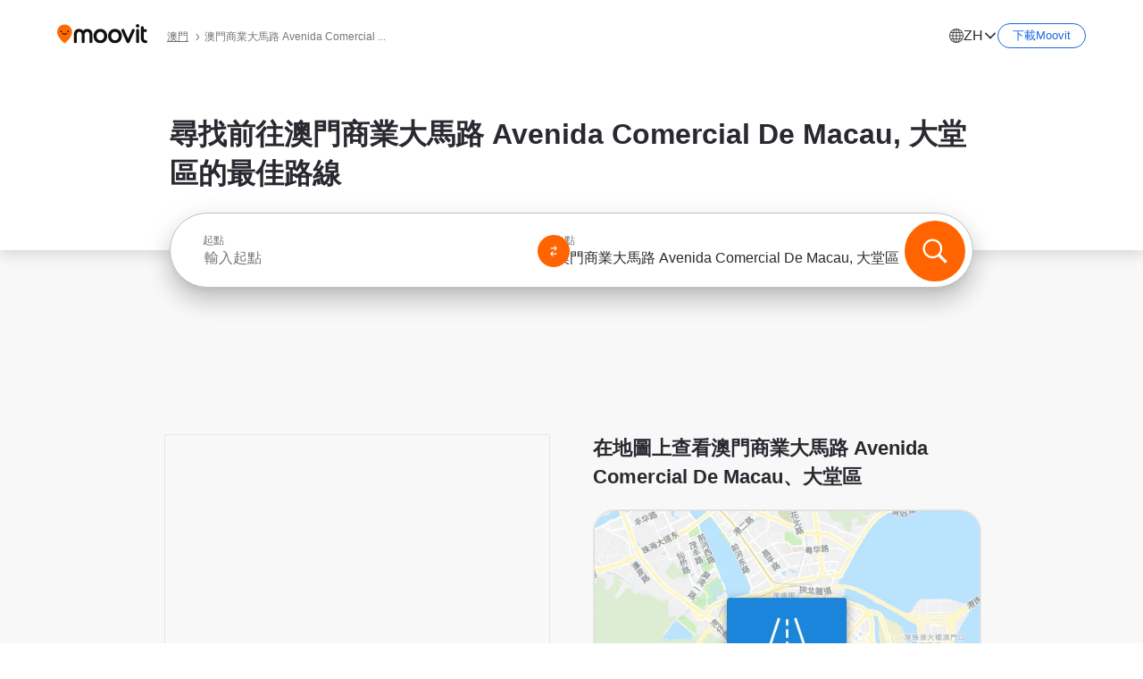

--- FILE ---
content_type: text/html; charset=utf-8
request_url: https://moovitapp.com/index/zh-tw/%E5%85%AC%E5%85%B1%E4%BA%A4%E9%80%9A-%E6%BE%B3%E9%96%80%E5%95%86%E6%A5%AD%E5%A4%A7%E9%A6%AC%E8%B7%AF_Avenida_Comercial_De_Macau-Macau-street_11405617-4686
body_size: 76905
content:
<!doctype html>
<html class="no-js" lang="zh-MO" dir="ltr"><head><title>如何搭乘 巴士 前往大堂區 澳門商業大馬路 Avenida Comercial De Macau？</title><meta charSet="utf-8"/><meta http-equiv="x-ua-compatible" content="ie=edge"/><meta name="viewport" content="width=device-width,minimum-scale=1,initial-scale=1"/><meta property="og:url" content="https://moovitapp.com/index/zh-tw/%E5%85%AC%E5%85%B1%E4%BA%A4%E9%80%9A-%E6%BE%B3%E9%96%80%E5%95%86%E6%A5%AD%E5%A4%A7%E9%A6%AC%E8%B7%AF_Avenida_Comercial_De_Macau-Macau-street_11405617-4686"/><meta property="og:title" content="如何搭乘 巴士 前往大堂區 澳門商業大馬路 Avenida Comercial De Macau？"/><meta property="og:description" content="Moovit幫助你找到乘搭公共交通前往澳門商業大馬路 Avenida Comercial De Macau的最佳路線，為你提供大堂區巴士的最新服務時間。"/><meta property="og:type" content="article"/><meta property="og:locale" content="zh-tw"/><script src="https://cdn.cookielaw.org/scripttemplates/otSDKStub.js" data-document-language="true" type="text/javascript" charSet="UTF-8" data-domain-script="b286b1e1-23c0-48c5-9ed8-6f747ec441a0"></script><script id="user-status-config" type="application/json">{"seoType":"Street"}</script><link rel="preload" as="script" href="https://appassets.mvtdev.com/index/public-transit-resources/V10/userStatusBoot.2014035a7b00cfaac23d.js"/><script src="https://appassets.mvtdev.com/index/public-transit-resources/V10/userStatusBoot.2014035a7b00cfaac23d.js"></script><script>
    dataLayer = [{
  "CountryName": "Macau",
  "MetroName": "Macau",
  "MetroId": "4686",
  "PageId": "street_11405617",
  "POIType": "Street",
  "Wiki": "No",
  "PageLanguage": "zh-tw",
  "Property": "SEO",
  "SEOType": "Street",
  "HasImage": "Only_WEBP",
  "HasStations": "Yes",
  "NoIndex": "No",
  "CityName": "大堂區\t",
  "SiteVersion": "4.267.0",
  "isComingSoonPage": false,
  "LastUpdate": "2025-12-16T19:17:30.267Z",
  "TTCount": 1,
  "SupportedTTCount": 1,
  "FAQsCount": 2,
  "ClosestStationsCount": 6,
  "CummunityStopPhoto": "No",
  "POIName": "澳門商業大馬路 Avenida Comercial De Macau, 大堂區\\t",
  "AgencyID": "998431,998432",
  "AgencyName": "TCM,Transmac",
  "Ticketing": "No",
  "FareType": "None"
}];
    dataLayer.push({UserStatus: window.userStatus});
    isMobile = false;
    isRtl = false;
   </script><script async="">
  function sendPageLoadTimeToGA() {
    var performance = window.performance || window.msPerformance || window.webkitPerformance;
    var pageEnd = performance.mark('pageEnd');
      if (!pageEnd || !pageEnd.startTime) {
        return;
      }
      var loadTime = pageEnd.startTime / 1000;
      if (loadTime > 0) {
       window.dataLayer.push({
       event: 'web-vitals',
       event_category: 'Web Vitals',
       event_action: 'pageLoadTime',
       event_value: loadTime
     })
    }
  }
  window.addEventListener('load', function() {
    sendPageLoadTimeToGA();
  });
      </script><script async="">
            (function(w,d,s,l,i){w['global'] = d; w[l]=w[l]||[];w[l].push({'gtm.start':
            new Date().getTime(),event:'gtm.js'});var f=d.getElementsByTagName(s)[0],
            j=d.createElement(s),dl=l!='dataLayer'?'&l='+l:'';j.defer=true;j.rel='preconnect';j.src=
            'https://analytics.moovitapp.com/gtm.js?id='+i+dl;f.parentNode.insertBefore(j,f);
        })(window,document,'script','dataLayer','GTM-KLB29J8L');</script><link rel="canonical" href="https://moovitapp.com/index/zh-tw/%E5%85%AC%E5%85%B1%E4%BA%A4%E9%80%9A-%E6%BE%B3%E9%96%80%E5%95%86%E6%A5%AD%E5%A4%A7%E9%A6%AC%E8%B7%AF_Avenida_Comercial_De_Macau-Macau-street_11405617-4686"/><link rel="alternate" href="https://moovitapp.com/index/en/public_transit-%E6%BE%B3%E9%96%80%E5%95%86%E6%A5%AD%E5%A4%A7%E9%A6%AC%E8%B7%AF_Avenida_Comercial_De_Macau-Macau-street_11405617-4686" hrefLang="en-MO"/><link rel="alternate" href="https://moovitapp.com/index/zh-tw/%E5%85%AC%E5%85%B1%E4%BA%A4%E9%80%9A-%E6%BE%B3%E9%96%80%E5%95%86%E6%A5%AD%E5%A4%A7%E9%A6%AC%E8%B7%AF_Avenida_Comercial_De_Macau-Macau-street_11405617-4686" hrefLang="zh-MO"/><link rel="alternate" href="https://moovitapp.com/index/en/public_transit-%E6%BE%B3%E9%96%80%E5%95%86%E6%A5%AD%E5%A4%A7%E9%A6%AC%E8%B7%AF_Avenida_Comercial_De_Macau-Macau-street_11405617-4686" hrefLang="en"/><link rel="alternate" href="https://moovitapp.com/index/zh-tw/%E5%85%AC%E5%85%B1%E4%BA%A4%E9%80%9A-%E6%BE%B3%E9%96%80%E5%95%86%E6%A5%AD%E5%A4%A7%E9%A6%AC%E8%B7%AF_Avenida_Comercial_De_Macau-Macau-street_11405617-4686" hrefLang="zh"/><link href="https://appassets.mvtdev.com/index/public-transit-resources/img/favicons/moovit_16.png" rel="icon" sizes="16x16"/><link href="https://appassets.mvtdev.com/index/public-transit-resources/img/favicons/moovit_32.png" rel="icon" sizes="32x32"/><link href="https://appassets.mvtdev.com/index/public-transit-resources/img/favicons/moovit_152.png" rel="icon" sizes="152x152"/><link href="https://appassets.mvtdev.com/index/public-transit-resources/img/favicons/home_screen_152.png" rel="apple-touch-icon-precomposed"/><script>window.ayData = {adUnitPageType: 'poi', UserStatus: typeof window !== 'undefined' && window.userStatus ? window.userStatus : undefined};</script><script async="" src="https://qpZRpQQ5gX7FFFedb.ay.delivery/manager/qpZRpQQ5gX7FFFedb" type="text/javascript" referrerPolicy="no-referrer-when-downgrade"></script><script id="gpt-content">
        let wereAdsInitialized = false;
        window.initializeAds = () => {
            if (wereAdsInitialized){
                return;
            }
            wereAdsInitialized = true;
            window.googletag = window.googletag || {};
            googletag.cmd = googletag.cmd || [];
            googletag.cmd.push(function() {
                googletag.pubads().setTargeting('MetroId', '4686');
            });
      }</script><style>
    :root {
        --light-on-dark-header-logo: url(/index/public-transit-resources/img/moovit_logo_white_full.svg);
        --banner-cta-color: #ce4910;
        --brand-color: #F0500C;
        --banner-border-gradient-color-1: #ffa266;
        --banner-border-gradient-color-2: #ff6400;
        --banner-bg-color: #e9e9e9;
        --main-link-color: #1a65e5;
        --main-link-hover-color: #2e79f9;
        --link-on-dark-color: #499df2;
        --link-on-mid-color: #0b0bd3;
        --input-label-color: #1a65e5;
        --button-on-dark-color: #0078d6;
        --button-on-dark-hover-color: #148cea;
        --button-on-light-color: #1a65e5;
        --button-on-light-hover-color: #2e79f9;
        --banner-phone-svg: no-repeat url(/index/public-transit-resources/img/banners/phone-route.svg) center top / 100%;
        --button-cta-color: #CE4910;
        --icons-sprite: url(https://appassets.mvtdev.com/index/public-transit-resources/img/sprite.css.svg);
        --badges-sprite: url(https://appassets.mvtdev.com/index/public-transit-resources/img/badges.png);
        --icon-tt-bus: url(/index/public-transit-resources/img/transit-types/bus.svg);
        --icon-tt-cablecar: url(/index/public-transit-resources/img/transit-types/cablecar.svg);
        --icon-tt-ferry: url(/index/public-transit-resources/img/transit-types/ferry.svg);
        --icon-tt-funicular: url(/index/public-transit-resources/img/transit-types/funicular.svg);
        --icon-tt-gondola: url(/index/public-transit-resources/img/transit-types/gondola.svg);
        --icon-tt-metro: url(/index/public-transit-resources/img/transit-types/metro.svg);
        --icon-tt-rail: url(/index/public-transit-resources/img/transit-types/rail.svg);
        --icon-tt-subway: url(/index/public-transit-resources/img/transit-types/subway.svg);
        --icon-tt-tram: url(/index/public-transit-resources/img/transit-types/tram.svg);
        --icon-tt-walking: url(/index/public-transit-resources/img/transit-types/walking.svg);
        --icon-gs-bus: url(/index/public-transit-resources/img/general-stations/bus.png);
        --icon-gs-cablecar: url(/index/public-transit-resources/img/general-stations/cablecar.png);
        --icon-gs-doubledecker: url(/index/public-transit-resources/img/general-stations/doubledecker.png);
        --icon-gs-ferry: url(/index/public-transit-resources/img/general-stations/ferry.png);
        --icon-gs-funicular: url(/index/public-transit-resources/img/general-stations/funicular.png);
        --icon-gs-gondola: url(/index/public-transit-resources/img/general-stations/gondola.png);
        --icon-gs-metro: url(/index/public-transit-resources/img/general-stations/metro.png);
        --icon-gs-rail: url(/index/public-transit-resources/img/general-stations/rail.png);
        --icon-gs-subway: url(/index/public-transit-resources/img/general-stations/subway.png);
        --icon-gs-tram: url(/index/public-transit-resources/img/general-stations/tram.png);
        --icon-gs-trolleybus: url(/index/public-transit-resources/img/general-stations/trolleybus.png);
    }
</style><style>.flex-row{display:flex}.flex-col{display:flex;flex-direction:column}.util-link-button{color:#1a65e5;text-decoration:underline;border:none;cursor:pointer;padding:0;margin:0;font:inherit;outline:0;background:0 0}.hide-scroll{overflow:hidden}.ads-mrec{margin:58px 0;background-color:#f8f8f8;border:1px solid #e6e6e6;height:332px}.ads-mrec{display:flex;justify-content:center;align-items:center}.ads-mrec .gpt-ad{margin:40px auto;width:100%;display:block}.ads-mrec .gpt-ad div{width:fit-content!important;height:fit-content!important;margin:auto;display:block!important}.gpt-ad.hide,.interstial-ad-slot{display:none}.top-ads{margin:16px auto;display:flex;justify-content:center}.top-ads .gpt-ad{width:fit-content}.mobile-banner-ad{background-color:#fff;max-height:320px;overflow:hidden;height:300px}.mobile-banner-ad{display:flex;justify-content:center;align-items:center}.mobile-banner-ad .gpt-ad{margin:auto;padding:4px;background-color:#f8f8f8;border-radius:2px}.first-column.monetization-ads,.second-column.monetization-ads{padding:24px 0 0}.header-sticky-ad{top:0;z-index:10;width:100%;background-color:#f8f8f8;border-bottom:1px solid #ddd;height:62px;-webkit-position:sticky;-moz-position:sticky;-ms-position:sticky;-o-position:sticky;position:sticky}.header-sticky-ad{display:flex;justify-content:center;align-items:center}.header-sticky-ad [id=div-gpt-ad-banner]{border:5px solid #f8f8f8}.sticky-items{z-index:100;position:fixed;bottom:0;width:100%;display:flex;flex-direction:column;align-items:center}.content-wrapper .first-column>:first-child.ads-mrec{margin-top:0}#onetrust-consent-sdk{z-index:9999999999;position:relative}#onetrust-consent-sdk .onetrust-pc-dark-filter{backdrop-filter:blur(10px);-webkit-backdrop-filter:blur(10px)}.promotion-popup{position:fixed;height:100%;top:0;left:0;width:100%;z-index:100000;background:rgba(0,0,0,.6509803922)}.popup-card{position:fixed;top:calc(50% - 37.5vw);left:12.5vw;width:75vw;min-height:75vw;background-color:#fff;flex-direction:column;padding:30px 25px;border-radius:20px;box-shadow:0 -4px 12px 0 rgba(0,0,0,.1)}.popup-card{display:flex;justify-content:center;align-items:center}.popup-card span{font-size:1.1176470588rem;font-weight:600;margin:0 16px;text-align:center}.popup-card .app-icon,.popup-card .btn-container.store-link,.popup-card span{margin-bottom:16px}.popup-card .close-popup{background:0 0;position:absolute;top:20px;right:20px;height:11px;width:11px;background:url(https://appassets.mvtdev.com/index/public-transit-resources/img/close.svg) no-repeat center/contain}.popup-card .close-popup.animated{opacity:0;animation:fade-in .5s 2s forwards}.popup-card .btn-container.mobile-site-link button{font-weight:500}.popup-card .btn-container.store-link a,.popup-card .btn-container.store-link button{background:#0278d6;margin:0;font-weight:500;font-size:1rem;border-radius:5px;min-height:40px;color:#fff;width:212px;padding:12px 18px;line-height:1;text-decoration:none}.popup-card .btn-container.mobile-site-link a{background:0 0;color:#696a6f;font-size:.5882352941rem;z-index:100;text-decoration:none}.popup-card .btn-container.mobile-site-link a{display:flex;justify-content:center;align-items:center}.popup-card .btn-container.mobile-site-link a .arrow{width:7px;height:7px;margin:0;background:url(https://appassets.mvtdev.com/index/public-transit-resources/img/arrow_gray.svg) no-repeat center/15px 15px}html[dir=rtl] .popup-card .btn-container.mobile-site-link a .arrow{padding-right:20px;transform:rotateZ(180deg)}html[dir=ltr] .popup-card .btn-container.mobile-site-link a .arrow{padding-left:20px}.selected-icon-test .selected-icon{animation:icon-shake 2s cubic-bezier(.15,0,0,1) .2s infinite;align-self:center;margin:0 8px}.selected-icon-test .selected-icon{width:24px;height:24px}@keyframes icon-shake{0%,24%{transform:translateY(0) rotate(0) scale(1,1)}19%,5%{transform:translateY(-7%) rotate(8deg) scale(1.05,1.05)}12%{transform:translateY(-7%) rotate(-8deg) scale(1.02,1.02)}}.selected-icon-test .popup-card .btn-container.store-link a,.selected-icon-test .popup-card .btn-container.store-link button{flex:1}.selected-icon-test .popup-card .btn-container.store-link button:last-child{display:flex;justify-content:center;align-items:center}@keyframes fade-in{100%{opacity:1;visibility:visible}}.promotion-popup.system{display:flex;align-items:center}.promotion-popup.system .popup-card{padding:0;min-height:125px;top:auto}.promotion-popup.system .popup-card .close-popup{top:10px;right:10px;width:12px;height:12px}.promotion-popup.system .popup-card .btn-container.mobile-site-link a{color:#fff;font-size:10px;position:absolute;display:flex;font-weight:400;bottom:-25px}html[dir=ltr] .promotion-popup.system .popup-card .btn-container.mobile-site-link a{right:0}html[dir=rtl] .promotion-popup.system .popup-card .btn-container.mobile-site-link a{left:0}.promotion-popup.system .popup-card .btn-container.mobile-site-link a .arrow{border-bottom:none;padding:10px;background:url(https://appassets.mvtdev.com/index/public-transit-resources/img/arrow_white.svg) no-repeat center/8px 8px}.promotion-popup.system.ios .popup-card .text-better-title{margin:0;padding:21px 28px;text-align:center;border-bottom:2px solid #f2f2f2;font-size:1rem;width:100%}.promotion-popup.system.ios .popup-card .btn-container.store-link{margin-bottom:0}.promotion-popup.system.ios .popup-card .btn-container.store-link a,.promotion-popup.system.ios .popup-card .btn-container.store-link button{background:0 0;font-weight:600;color:#007aff;padding:0;font-size:1rem}.promotion-popup.system.android .popup-card{border-radius:4px;min-height:119px}.promotion-popup.system.android .popup-card .text-better-title{margin:0;padding:20px 16px;text-align:left;font-size:.9411764706rem;color:rgba(0,0,0,.87);font-weight:400;line-height:1.5;letter-spacing:.0088235294rem}.promotion-popup.system.android .popup-card .btn-container.mobile-site-link{letter-spacing:.37px}.promotion-popup.system.android .popup-card .btn-container.store-link{display:flex;flex-grow:1;margin-bottom:4px;align-self:end;padding:0 13px;max-width:100%}.promotion-popup.system.android .popup-card .btn-container.store-link a,.promotion-popup.system.android .popup-card .btn-container.store-link button{text-align:end;text-transform:uppercase;background:0 0;font-weight:700;align-self:end;color:#007aff;min-height:36px;padding:0;font-size:.8235294118rem;line-height:1.14;letter-spacing:1.25px}.promotion-popup.system.android.map-popup .popup-card{box-shadow:0 11px 15px -7px rgba(0,0,0,.2),0 9px 46px 8px rgba(0,0,0,.12),0 24px 38px 3px rgba(0,0,0,.14);align-items:initial}.promotion-popup.system.android.map-popup .popup-card .text-better-title{text-align:start;padding:18px 16px;font-size:1.1764705882rem;color:#000;font-weight:500}.promotion-popup.system.android.map-popup .popup-card .btn-container.store-link{padding:0 5px}.promotion-popup.system.android.map-popup .popup-card .btn-container.store-link a,.promotion-popup.system.android.map-popup .popup-card .btn-container.store-link button{font-size:.8235294118rem;width:fit-content}.promotion-popup.system.android.map-popup .popup-card .btn-container.store-link a:first-child,.promotion-popup.system.android.map-popup .popup-card .btn-container.store-link button:first-child{font-weight:500;color:#666;margin:0 12px}.promotion-popup.system.android.map-popup .popup-card .btn-container.store-link a:last-child,.promotion-popup.system.android.map-popup .popup-card .btn-container.store-link button:last-child{font-weight:700;color:#1a65e5;margin:0 8px}.promotion-popup.system.android.map-popup .popup-card .btn-container.store-link a:last-child{display:flex;flex-direction:column;justify-content:center;padding-bottom:1px}.promotion-popup.system.ios.map-popup .popup-card{min-height:102px}.promotion-popup.system.ios.map-popup .popup-card .text-better-title{font-size:1rem;color:#000}.promotion-popup.system.ios.map-popup .popup-card .btn-container.store-link{display:flex;width:100%}.promotion-popup.system.ios.map-popup .popup-card .btn-container.store-link a,.promotion-popup.system.ios.map-popup .popup-card .btn-container.store-link button{width:fit-content;flex-grow:1;font-size:1rem}.promotion-popup.system.ios.map-popup .popup-card .btn-container.store-link a:first-child,.promotion-popup.system.ios.map-popup .popup-card .btn-container.store-link button:first-child{color:#666;font-weight:400}html[dir=rtl] .promotion-popup.system.ios.map-popup .popup-card .btn-container.store-link a:first-child,html[dir=rtl] .promotion-popup.system.ios.map-popup .popup-card .btn-container.store-link button:first-child{border-left:2px solid #f2f2f2}html[dir=ltr] .promotion-popup.system.ios.map-popup .popup-card .btn-container.store-link a:first-child,html[dir=ltr] .promotion-popup.system.ios.map-popup .popup-card .btn-container.store-link button:first-child{border-right:2px solid #f2f2f2}.promotion-popup.system.ios.map-popup .popup-card .btn-container.store-link a:last-child,.promotion-popup.system.ios.map-popup .popup-card .btn-container.store-link button:last-child{font-weight:700;color:#007aff}.promotion-popup.system.ios.map-popup .popup-card .btn-container.store-link a{display:flex;align-items:center;justify-content:center}.promotion-popup.map-popup.useapp-container.returning-users-test-design.android .popup-card,.promotion-popup.map-popup.useapp-container.returning-users-test-design.ios .popup-card{border-radius:20px;padding:18px 24px;align-items:center;position:relative;display:flex;flex-direction:column}.promotion-popup.map-popup.useapp-container.returning-users-test-design.android .popup-card .popup-icon-container,.promotion-popup.map-popup.useapp-container.returning-users-test-design.ios .popup-card .popup-icon-container{width:100%}.promotion-popup.map-popup.useapp-container.returning-users-test-design.android .popup-card .popup-icon-container,.promotion-popup.map-popup.useapp-container.returning-users-test-design.ios .popup-card .popup-icon-container{display:flex;justify-content:center;align-items:center}.promotion-popup.map-popup.useapp-container.returning-users-test-design.android .popup-card .popup-icon-container img,.promotion-popup.map-popup.useapp-container.returning-users-test-design.ios .popup-card .popup-icon-container img{margin-bottom:20px}.promotion-popup.map-popup.useapp-container.returning-users-test-design.android .popup-card .btn-container.store-link,.promotion-popup.map-popup.useapp-container.returning-users-test-design.ios .popup-card .btn-container.store-link{width:100%;height:40px;padding:0;margin-bottom:6px}.promotion-popup.map-popup.useapp-container.returning-users-test-design.android .popup-card .btn-container.store-link a,.promotion-popup.map-popup.useapp-container.returning-users-test-design.android .popup-card .btn-container.store-link button,.promotion-popup.map-popup.useapp-container.returning-users-test-design.ios .popup-card .btn-container.store-link a,.promotion-popup.map-popup.useapp-container.returning-users-test-design.ios .popup-card .btn-container.store-link button{height:44px}.promotion-popup.map-popup.useapp-container.returning-users-test-design.android .popup-card .btn-container.store-link a:first-child,.promotion-popup.map-popup.useapp-container.returning-users-test-design.android .popup-card .btn-container.store-link button:first-child,.promotion-popup.map-popup.useapp-container.returning-users-test-design.ios .popup-card .btn-container.store-link a:first-child,.promotion-popup.map-popup.useapp-container.returning-users-test-design.ios .popup-card .btn-container.store-link button:first-child{color:#007aff}.promotion-popup.map-popup.useapp-container.returning-users-test-design.android .popup-card .btn-container.store-link .generic-button,.promotion-popup.map-popup.useapp-container.returning-users-test-design.ios .popup-card .btn-container.store-link .generic-button{align-self:unset;width:100%;text-align:center;margin:0;background-color:#1a65e5;color:#fff;font-size:.8235294118rem;line-height:1.0588235294rem;font-weight:400}.promotion-popup.map-popup.useapp-container.returning-users-test-design.android .popup-card .popup-desc,.promotion-popup.map-popup.useapp-container.returning-users-test-design.ios .popup-card .popup-desc{margin:0 0 24px 0;font-weight:400;width:100%;border:none;text-align:center;font-size:.9411764706rem;line-height:1.2941176471rem}.promotion-popup.map-popup.useapp-container.returning-users-test-design.android .popup-card .text-better-title,.promotion-popup.map-popup.useapp-container.returning-users-test-design.ios .popup-card .text-better-title{font-size:.9411764706rem;line-height:1.2941176471rem;padding:0 0 4px 0;border:none;font-weight:700}.promotion-popup.map-popup.useapp-container.returning-users-test-design.android .popup-card .btn-container.store-link .store-link-button{text-transform:unset}.promotion-popup.map-popup.useapp-container.returning-users-test-design.no-exit .popup-card .btn-container.store-link button:first-child.close-popup{display:none}.side-btn{color:#fff;font-size:.8235294118rem;font-weight:700;padding:12px 18px;border-radius:1000px 0 0 1000px;position:fixed;bottom:360px;z-index:99999}html[dir=ltr] .side-btn{right:0}html[dir=rtl] .side-btn{left:0}html[dir=rtl] .side-btn{border-radius:0 1000px 1000px 0}.side-btn.line-banner{background:#1a65e5}.side-btn.poi-banner{background:#1a65e5}.side-btn{padding:12px 22px 12px 18px;transform:translateX(8px)}html[dir=rtl] .side-btn{padding:12px 18px 12px 22px;transform:translateX(-8px)}.loader-lean{display:block;padding:50px;background:rgba(255,255,255,.9019607843);position:fixed;z-index:999999;left:0;top:34%;right:0;margin:auto;width:fit-content;border-radius:15px}.loader-inner{border:7px solid #ddd;border-top:7px solid #ff6400;border-radius:50%;width:50px;height:50px;animation:spin .8s linear infinite}@keyframes spin{0%{transform:rotate(0)}100%{transform:rotate(360deg)}}.show-loader{display:flex}.hide-loader{display:none}.store-link-button.button-disabled{background:#d8d8d8!important}.centered-loader-container{height:100%;width:100%;display:flex;justify-content:center;align-items:center;position:absolute;left:0;top:0}*,::after,::before{box-sizing:inherit}::-moz-selection,::selection{background:#bdc3c7}input:-webkit-autofill,input:-webkit-autofill:focus,select:-webkit-autofill,textarea:-webkit-autofill{box-shadow:0 0 0 100px #fff inset}::-webkit-scrollbar{height:3px;width:6px}::-webkit-scrollbar-track{background-color:#d9dcde}::-webkit-scrollbar-thumb{background-color:#a7a8aa}::placeholder{color:#6e7072}::-webkit-input-placeholder{color:#6e7072}.clearfix::after,.clearfix::before{content:" ";display:table}.clearfix::after{clear:both}.mobile{display:none}button,input{-webkit-appearance:none;-moz-appearance:none;appearance:none;border:none}button:focus,input:focus{box-shadow:none}button{cursor:pointer}button,input,textarea{font-size:.7843117647rem}input:focus{outline:0}ul{margin:0;padding:0}li{list-style:none}html{-ms-text-size-adjust:100%;-webkit-text-size-adjust:100%;font-size:106.25%}@supports (font:-apple-system-body){html{font:-apple-system-body}}html[dir=ltr] body,html[dir=ltr] input[type=text]{font-family:Roboto,-apple-system,BlinkMacSystemFont,sans-serif}html[dir=rtl] body,html[dir=rtl] input[type=text]{font-family:"open sans hebrew",sans-serif}html[lang=he] .body-wrapper,html[lang=he] .body-wrapper *{font-family:Rubik,-apple-system,BlinkMacSystemFont,"Segoe UI",Roboto,sans-serif!important}html[lang=he] .body-wrapper .review-text{font-family:PublicSans,-apple-system,BlinkMacSystemFont,"Segoe UI",Roboto,sans-serif!important}body,html{box-sizing:border-box;-moz-box-sizing:border-box;-webkit-box-sizing:border-box}body{background:#fff;color:#292a30;margin:0;font-family:arial,helvetica,sans-serif;font-size:.9411764706rem}@supports (font:-apple-system-body){body{font-size:inherit}}.disabled-body-scroll{overflow:hidden}a{transition:color .3s,background-color .3s}.backdrop{background:rgba(0,0,0,.5);height:100vh;left:0;position:fixed;top:0;width:100%;z-index:1000}.app-button{cursor:pointer;display:inline-block;width:90px}.app-button img{height:auto;width:100%}html[dir=ltr] .app-button:first-child{margin-right:5px}html[dir=rtl] .app-button:first-child{margin-left:5px}.action-button{background:var(--button-on-light-color);border-radius:2px;color:#fff;display:inline-block;font-size:.7647058824rem;text-decoration:none;padding:8px 16px;transition:background .2s}.action-button:hover{background:var(--button-on-light-hover-color)}.generic-button{text-decoration:none;padding:10px 10px;font-weight:500;border-radius:4px;margin:15px auto;text-align:center;font-size:.8823529412rem;box-shadow:0 1px 2px rgba(0,0,0,.33)}.generic-button.blue-button{background-color:var(--button-on-light-color);color:#fff;font-size:.9411764706rem;padding:13px 16px}.generic-button.green-button{background-color:#1db969;color:#fff}.generic-button:focus{outline-width:2px;outline-style:solid;outline-color:#031926}.sticky-wrapper{position:-webkit-sticky;position:sticky;top:0;z-index:11}.sticky-wrapper.no-sticky{position:relative}.btn-site-container.mobile-site-link{display:flex;justify-content:center}.btn-site-container.mobile-site-link a{color:#696a6f;font-size:.7647058824rem;display:flex;font-weight:400;margin-top:15px;text-decoration:none}.btn-site-container.mobile-site-link a .arrow{border-bottom:none;padding:8px;background:url(https://appassets.mvtdev.com/index/public-transit-resources/img/arrow_gray.svg) no-repeat center/8px 8px}.body-wrapper{background:#f8f8f8;min-height:calc(100vh - 158px);position:relative}.body-wrapper #search-scroll-anchor{position:absolute;z-index:-1;visibility:hidden}.body-wrapper.coming-soon{min-height:initial}.body-wrapper.coming-soon .map{padding:44px 24px 26px}.shadow{box-shadow:0 0 4px 1px rgba(0,0,0,.2)}.hidden{display:none}#skip-to-content{height:1px;position:absolute;width:1px;color:inherit;text-decoration:none;background-color:#efefef;overflow:hidden}#skip-to-content:focus{height:auto;position:fixed;width:auto;top:65px;z-index:9999;padding:5px}html[dir=ltr] #skip-to-content:focus{left:25px}html[dir=rtl] #skip-to-content:focus{right:25px}body.distribusion-widget-displayed .bannerAd{z-index:999}.advertiser-title,div.bannerAd{position:fixed;bottom:0;width:100%;height:60px;border-top:1px solid #ecf0f1;background:#f8f8f8;z-index:9999}.advertiser-title,div.bannerAd{display:flex;justify-content:center;align-items:center}.advertiser-title{left:0;right:0;height:16px;bottom:60px;color:#696a6f;padding-top:5px;font-size:.6470588235rem;text-transform:uppercase;font-weight:800}.advertiser-title~.bannerAd{border-top:none}.mv-script-loader{z-index:99999;position:fixed;top:0;left:0;width:100%;height:100%;background:#fff}.lang-bar{display:flex}.lang-bar li a{display:block;width:42px;line-height:20px;text-align:center;color:#737578;text-decoration:none;font-size:.8235294118rem;border:1px solid #737578;border-radius:2px}html[dir=ltr] .lang-bar li:not(:last-of-type) a{margin-right:8px}html[dir=rtl] .lang-bar li:not(:last-of-type) a{margin-left:8px}header{border-bottom:1px solid rgba(0,0,0,.15);background:#fff;height:80px;position:relative;width:100%}header .header-container{width:100%;display:flex;justify-content:space-between;align-items:center}header .logo-container{display:flex;align-items:center}header .logo{cursor:pointer}header .logo span{width:100%;height:100%}header .logo img{width:101px;height:auto}header .branch-indication{font-size:12px;margin-inline-start:12px}header.blur-filter{z-index:1}header .breadcrumbs-wrapper{padding:0 1.1764705882rem;flex-grow:1}header .breadcrumbs-wrapper li>a,header .breadcrumbs-wrapper li>span{font-size:.7058823529rem;color:#737578}header .btn-container button{background:var(--button-on-light-color);margin:0;color:#fff;border-radius:5px;font-weight:700;font-size:.8235294118pxrem;text-transform:capitalize;padding:10px 12px;line-height:1;width:max-content;min-width:181px;height:36px}.faq{background:#fff;padding:30px}.faq .faq-section{border-bottom:1px solid #ddd;font-size:.8235294118rem;margin-bottom:23px;color:rgba(41,42,48,.83)}.faq .faq-section:first-child h3{margin-top:0}.faq .faq-section:last-child{border-bottom:none;margin-bottom:0}.faq .faq-section:last-child .answer{margin-bottom:0}.faq .faq-section .question{font-size:.9411764706rem;margin-bottom:7px;margin-top:3px}.faq .faq-section .answer{position:relative;margin:8px 0 20px}.faq .faq-section .answer.multi br{display:block;content:"";height:8px}.faq .faq-section .answer.multi br:first-of-type{height:0}.faq .faq-section .answer.stations-on-street-faq-answer{margin-bottom:0}.faq .faq-section .more-details-link{display:block;color:var(--main-link-color);margin:1em 0}.faq .faq-section.stations-faq .answer,.faq .faq-section.stations-faq li{margin-bottom:8px}.faq .faq-section.stations-faq ul{margin-bottom:20px}.faq .faq-section .intersections-list{margin-top:8px;list-style:none}.faq .faq-section .intersections-list li{margin-bottom:4px;padding-inline-start:8px}.faq .faq-section .intersections-list li::before{content:"-";color:rgba(41,42,48,.83);padding-inline-end:8px}.faq .faq-section .stations-list{display:flex;flex-direction:column;gap:8px;margin:8px 0 20px}.faq a,.faq button{background:0 0;text-decoration:underline rgba(41,42,48,.83);color:rgba(41,42,48,.83)}.breadcrumbs-wrapper{overflow:hidden;position:relative}.breadcrumbs{margin:0;padding:0}.breadcrumbs.sitemap{margin:22px 0 15px}.breadcrumbs li{overflow:hidden;text-overflow:ellipsis;white-space:nowrap}.breadcrumbs li a{position:relative;transition:all .3s;margin:2px;text-decoration:underline;color:#6e7072}html[dir=ltr] .breadcrumbs li a{padding-right:.3529411765rem}html[dir=rtl] .breadcrumbs li a{padding-left:.3529411765rem}.breadcrumbs li a:active{outline:0}.breadcrumbs li a::after{background:var(--icons-sprite) -7.2941176471rem -4.1176470588rem no-repeat;background-size:9.2941176471rem;content:"";display:inline-block;height:.4705882353rem;position:relative;top:.2352941176rem;width:.2352941176rem}html[dir=ltr] .breadcrumbs li a::after{right:-.1176470588rem}html[dir=rtl] .breadcrumbs li a::after{left:-.1176470588rem}html[dir=ltr] .breadcrumbs li a::after{transform:translateY(-50%)}html[dir=rtl] .breadcrumbs li a::after{transform:translateY(-50%) scaleX(-1)}.breadcrumbs li a:hover{color:#292a30}.breadcrumbs li a:focus{margin:2px}.breadcrumbs li a span{text-decoration:underline;color:#6e7072}html[dir=ltr] .breadcrumbs li a span{padding-right:.3529411765rem}html[dir=rtl] .breadcrumbs li a span{padding-left:.3529411765rem}.breadcrumbs li:last-child a{pointer-events:none;text-decoration:none}html[dir=ltr] .breadcrumbs li:last-child a{padding-right:0}html[dir=rtl] .breadcrumbs li:last-child a{padding-left:0}.breadcrumbs li:last-child a::after{display:none}.breadcrumbs li:last-child a span{text-decoration:none}.content-section{padding-bottom:47px}.content-section.maps{background:#f8f8f8}.content-section.metro{padding-bottom:0}.content-section .content-wrapper>.title{display:block;font-size:.9411764706rem;font-weight:500;line-height:1.2;margin-top:48px;width:calc(50% - 14px)}.content-section .get-directions-btn.mobile{display:none}.content-wrapper{margin:0 auto;max-width:1200px;padding:0 24px}.content-wrapper .show-more-btn-d,.content-wrapper .show-more-btn-m{background-color:#fff;width:100%;display:flex;align-items:center;font-size:.8235294118rem}.content-wrapper .show-more-btn-d::after,.content-wrapper .show-more-btn-m::after{content:none}.content-wrapper .show-more-btn-d span,.content-wrapper .show-more-btn-m span{color:var(--main-link-color);text-decoration:underline;cursor:pointer}.content-wrapper .show-more-btn-d span:hover,.content-wrapper .show-more-btn-m span:hover{color:#095cc0}.full-column{padding:48px 0 0;float:left;width:100%}.breadcrumbs~.full-column{padding-top:0}html[dir=ltr] .full-column{float:left}html[dir=rtl] .full-column{float:right}.first-column,.second-column{padding:48px 0 0;width:50%}.breadcrumbs~.first-column,.breadcrumbs~.second-column{padding-top:0}.single-column{padding:48px 0 0;width:100%}.info-text{margin:0}.info-text p{color:#525357}.info-text span:last-of-type:after{content:""}.info-poi .info-text{margin-top:10px;margin-bottom:10px}.info-poi .info-text:first-child{margin-top:0}.info-poi .info-text:last-child{margin-bottom:0}.info-text.info-text-cut.expanded .info-text-undercut{opacity:0}.info-text.info-text-cut.expanded .info-text-undercut.visible{display:inline;-webkit-animation:fadeIn .6s;-webkit-animation-fill-mode:forwards;animation:fadeIn .6s;animation-fill-mode:forwards}.info-wrapper{padding-top:20px}html[dir=ltr] .info-wrapper.first-column{float:left}html[dir=rtl] .info-wrapper.first-column{float:right}html[dir=ltr] .info-wrapper.first-column{padding-right:24px}html[dir=rtl] .info-wrapper.first-column{padding-left:24px}html[dir=ltr] .info-wrapper.second-column{float:right}html[dir=rtl] .info-wrapper.second-column{float:left}html[dir=ltr] .info-wrapper.second-column{padding-left:24px}html[dir=rtl] .info-wrapper.second-column{padding-right:24px}.info-wrapper .name-hidden{height:0;overflow:hidden;width:0}.info-wrapper .events-promo,.info-wrapper .info-container,.info-wrapper .store-promo{background:#fff;margin-bottom:36px;padding:30px;font-size:.8235294118rem}.info-wrapper .events-btn{background:var(--main-link-color);border-radius:2px;color:#fff;display:inline-block;font-size:.9411764706rem;margin-top:12px;padding:9px 20px;text-decoration:none;transition:all .3s}.info-wrapper .events-btn:hover{background:#095cc0}.info-wrapper .store-promo .logo{width:120px}.info-wrapper .store-promo .text{margin-top:6px;margin-bottom:16px}.info-wrapper .store-promo .text a{color:#292a30}.info-wrapper .store-action-button{display:inline-block;max-width:135px;width:50%;background:0 0}html[dir=ltr] .info-wrapper .store-action-button:first-of-type{margin-right:10px}html[dir=rtl] .info-wrapper .store-action-button:first-of-type{margin-left:10px}.info-wrapper .store-action-button img{width:100%}.info-wrapper .store-action-button:focus{outline-width:3px;outline-style:solid}.info-wrapper .title{color:#292a30;display:block;font-size:.9411764706rem;font-weight:700;line-height:1.4;margin-bottom:14px;width:100%}.info-wrapper .title a{color:var(--main-link-color);text-decoration:none}.info-wrapper .offline-map{color:#292a30;font-weight:400;padding:10px 0 0}.info-wrapper .offline-map.title{margin-top:40px;font-size:1.4117647059rem}.info-wrapper .offline-map.subtitle{margin:0;text-decoration:underline;font-size:1.2941176471rem;color:#292a30}.info-wrapper .offline-map.subtitle a{color:#292a30}.info-wrapper .info-container .title{font-weight:600}.info-wrapper .info-container .title:first-child{margin-top:0}.info-wrapper .info-container.moovit-promo{margin-bottom:28px;padding-top:25px}.info-wrapper .info-container .info-section{border-top:1px solid #ccc;margin-top:24px;padding-top:27px}.info-wrapper .info-container .info-section .info-text-undercut{display:none}.info-wrapper .info-container .info-section:first-child{margin-top:0;padding-top:0;border-top:none}.info-wrapper .info-container .info-section:first-child .title{width:100%}.info-wrapper .info-container .info-section:first-child a::after{display:none}.info-wrapper .info-container .info-section .wiki-info+.info-section{border:none}.info-wrapper .info-container .info-section .wiki-link a{margin:20px 0 12px}.info-wrapper .info-container .info-section a,.info-wrapper .info-container .info-section button{color:rgba(41,42,48,.83);display:inline;font-size:.8235294118rem;background:0 0}.info-wrapper .info-container .info-section a:hover,.info-wrapper .info-container .info-section button:hover{color:#292a30}.info-wrapper .info-container .info-section a.info-expand,.info-wrapper .info-container .info-section button.info-expand{background:url(https://appassets.mvtdev.com/index/public-transit-resources/img/more.svg) no-repeat;background-size:contain;display:inline-block;height:10px;margin:0;width:18px}.info-wrapper .info-container .info-section a.info-expand:hover,.info-wrapper .info-container .info-section button.info-expand:hover{background:url(https://appassets.mvtdev.com/index/public-transit-resources/img/more_hover.svg) no-repeat;background-size:contain}.info-wrapper .info-container .info-section a{display:inline-block}.info-wrapper .info-container .title.has-icon::before{content:"";display:inline-block;height:20px;margin-right:2px;position:relative;top:-2px;vertical-align:bottom;width:20px}.info-wrapper .info-container .title.location-icon::before{content:url(https://appassets.mvtdev.com/index/public-transit-resources/img/location.svg)}.info-wrapper .info-container .subtitle{color:#737578;display:block;font-size:.8235294118rem;margin-bottom:8px}.info-wrapper .info-container .info-text{font-size:.8235294118rem;line-height:1.3;color:rgba(41,42,48,.83)}.info-wrapper .info-container .info-text p:first-child{margin-top:0}.info-wrapper .info-container .info-text p:last-child{margin-bottom:0}.info-wrapper .info-container .image-section{margin-top:13px}.info-wrapper .info-container .info-image{display:block;overflow:hidden;position:relative;height:300px;width:100%}html[dir=ltr] .info-wrapper .info-container .info-image{margin-right:16px}html[dir=rtl] .info-wrapper .info-container .info-image{margin-left:16px}html[dir=ltr] .info-wrapper .info-container .info-image:last-child{margin-right:0}html[dir=rtl] .info-wrapper .info-container .info-image:last-child{margin-left:0}.info-wrapper .info-container .info-image>img{height:100%;max-width:100%;width:auto;max-height:300px}html[dir=ltr] .lines-container .view-all,html[dir=ltr] .maps-container .view-all{text-align:right}html[dir=rtl] .lines-container .view-all,html[dir=rtl] .maps-container .view-all{text-align:left}.line-item,.map-item{position:relative;transition:all .3s}.line-item::after,.map-item::after{content:"";background:var(--icons-sprite) -189px 89.75% no-repeat;background-size:229px;display:block;pointer-events:none;position:absolute;top:50%;width:6px;height:12px;transition:all .3s}html[dir=ltr] .line-item::after,html[dir=ltr] .map-item::after{right:16px}html[dir=rtl] .line-item::after,html[dir=rtl] .map-item::after{left:16px}html[dir=ltr] .line-item::after,html[dir=ltr] .map-item::after{transform:translateY(-50%)}html[dir=rtl] .line-item::after,html[dir=rtl] .map-item::after{transform:translateY(-50%) scaleX(-1)}.line-item:last-of-type a,.map-item:last-of-type a{border:none}html[dir=ltr] .line-item:hover::after,html[dir=ltr] .map-item:hover::after{right:14px}html[dir=rtl] .line-item:hover::after,html[dir=rtl] .map-item:hover::after{left:14px}.line-item a,.line-item button,.map-item a,.map-item button{background:#fff;border-bottom:1px solid #ddd;display:table;min-height:64px;padding:16px 24px;text-decoration:none;width:100%}.line-item a:focus,.line-item button:focus,.map-item a:focus,.map-item button:focus{margin:2px}.line-item{text-decoration:none}.line-item .line-image-container,.line-item .line-title{display:table-cell;vertical-align:middle;width:1px}.line-item .line-title{color:#525357;width:100%;word-break:break-word}html[dir=ltr] .line-item .line-title{padding-left:24px}html[dir=rtl] .line-item .line-title{padding-right:24px}.line-item .line-image-container{white-space:nowrap}.map-item .map-image-container,.map-item .map-title{display:table-cell;vertical-align:middle;width:1px}.map-item .map-image{display:block;height:42px;white-space:nowrap;width:42px;background:no-repeat url(https://appassets.mvtdev.com/index/public-transit-resources/img/map-thumbs/map-thumbs.png);overflow:hidden;background-size:144.5px}.map-item .map-image.thumb-1{background-position:-3.1px 0}.map-item .map-image.thumb-2{background-position:-48.2px 0}.map-item .map-image.thumb-3{background-position:-93.3px 0}.map-item .map-image.thumb-4{background-position:-3.1px -45.1px}.map-item .map-image.thumb-5{background-position:-48.2px -45.1px}.map-item .map-image.thumb-6{background-position:-93.3px -45.1px}.map-item .map-image.thumb-7{background-position:-3.1px -90.2px}.map-item .map-image.thumb-8{background-position:-48.2px -90.2px}.map-item .map-image.thumb-9{background-position:-93.3px -90.2px}.map-item .map-image.thumb-10{background-position:-3.1px -135.3px}.map-item .map-title{color:#525357;width:100%;word-wrap:break-word}html[dir=ltr] .map-item .map-title{padding-left:24px}html[dir=rtl] .map-item .map-title{padding-right:24px}html[dir=ltr] .map-item .map-title:only-child{padding-left:0}html[dir=rtl] .map-item .map-title:only-child{padding-right:0}.content-section .coming-soon-wrapper{margin:0 auto;text-align:center;background-color:#f3f6f8;padding-top:47px}.content-section .coming-soon-wrapper .icon-container{background:url(https://appassets.mvtdev.com/index/public-transit-resources/img/wheel.gif) no-repeat;width:240px;height:190px;margin:0 auto;display:block;background-size:contain;text-align:center}.content-section .coming-soon-wrapper .support-link-wrapper{margin:0 auto;vertical-align:bottom;margin-top:390px;padding:0 30px;color:#737578;font-size:.8235294118rem}.content-section .coming-soon-wrapper .support-link-wrapper a{color:#0f70d1}.content-section .coming-soon-wrapper p{line-height:20px;max-width:430px;margin:6px auto;padding:0 30px;box-sizing:content-box}.content-section .coming-soon-wrapper h2{margin-bottom:0}.coming-soon-state{height:auto}.content-header{color:#6e7072;display:block;font-size:.9411764706rem;font-weight:700;margin:0;padding:36px 0 20px}.content-header.nearby-list{background:#fff;padding:20px 24px 0}.lines-wrapper .content-header{padding-top:20px}.content-header-sub{color:#6e7072}.sitemap-info-wrapper{width:100%}.sitemap-info-wrapper .info-container{background:#fff;padding:23px 28px 24px}.sitemap-info-wrapper .info-container .info-text{color:#525357;font-size:.8235294118rem;line-height:1.3}.content-section.master-index .links-wrapper .links-container{display:flex;flex-wrap:wrap}.content-section.master-index .links-wrapper .links-container li{width:40px;padding:3px 0;line-height:1;background-color:#fff;border:1px solid #bdc3c7;margin-bottom:10px;text-align:center}html[dir=ltr] .content-section.master-index .links-wrapper .links-container li{margin-right:10px}html[dir=rtl] .content-section.master-index .links-wrapper .links-container li{margin-left:10px}.content-section.master-index .links-wrapper .links-container li a{margin-bottom:0;text-decoration:none}.links-wrapper{margin:23px 0 40px}.links-wrapper.four-columns{columns:100px 4}.links-wrapper.two-columns{width:50%}html[dir=ltr] .links-wrapper.two-columns{float:left}html[dir=rtl] .links-wrapper.two-columns{float:right}.view-all{color:var(--main-link-color);display:block;font-size:.8235294118rem;margin:16px 0 40px;text-transform:uppercase}.view-all:hover{color:var(--main-link-hover-color)}.info-wrapper .lines-wrapper .title,.info-wrapper .maps-wrapper .title,.links-container .title{color:#292a30;font-size:.9411764706rem;line-height:1.3;margin:25px 0 25px;position:relative}.info-wrapper .lines-wrapper .title>span,.info-wrapper .maps-wrapper .title>span,.links-container .title>span{position:relative;z-index:2}.info-wrapper .lines-wrapper .title:after,.info-wrapper .maps-wrapper .title:after,.links-container .title:after{content:"";z-index:1;position:absolute;width:calc(100% + 48px);height:calc(100% + 48px);padding:20px 0;left:-24px;top:-24px;background:#f3f6f8;display:block}.links-container{line-height:1.4;margin:0;padding:0}.links-container li{display:list-item;list-style:none;width:100%;font-size:.8235294118rem;margin-bottom:.8823529412rem;word-break:break-word}.links-container a{color:#6e7072;font-size:.8235294118rem}.links-container a:hover{color:#292a30}.links-container .view-all{color:var(--main-link-color);margin:0}.links-container .info-text{color:#292a30;font-size:.8235294118rem;line-height:1.4}.links-container:not(:first-child) .title{margin:44px 0 38px}.info-link{display:inline;margin-bottom:8px}.info-link::after{background:#737578;border-radius:50%;content:"";display:inline-block;height:3px;margin:0 4px;position:relative;top:-3px;width:3px}.info-link:last-child::after{display:none}html[dir=ltr] .other-agencies .info-link{margin-right:10px}html[dir=rtl] .other-agencies .info-link{margin-left:10px}.other-agencies .info-link::after{display:none}h2.large-title{width:100%;font-weight:400;padding:10px 0 0;font-size:24px}h2.large-title.index-page-subtitle{margin-bottom:0}.info-wrapper.crowd-source img{width:100%;height:auto}.store-link-button.button-disabled{background:#d8d8d8!important}.mvf-wrapper{display:flex;justify-content:space-between;align-items:center;height:26px;white-space:nowrap;background:#fff;width:auto;padding:1px 0 .3em;position:relative;border-bottom-left-radius:3px;border-bottom-right-radius:3px;color:#292a30;font-weight:700;font-size:inherit;line-height:2.1}.mvf-wrapper img{box-sizing:border-box;display:block;width:auto;max-height:100%}.mvf-wrapper .text{color:#292a30;font-weight:700;font-size:inherit;max-width:6.5em;padding-top:1px}.mvf-wrapper .text{overflow:hidden;text-overflow:ellipsis;white-space:nowrap}html[dir=ltr] .mvf-wrapper.has-agency .agency,html[dir=ltr] .mvf-wrapper.has-agency.multi-image .agency,html[dir=ltr] .mvf-wrapper.has-agency.single-image .agency{padding-right:4px}html[dir=rtl] .mvf-wrapper.has-agency .agency,html[dir=rtl] .mvf-wrapper.has-agency.multi-image .agency,html[dir=rtl] .mvf-wrapper.has-agency.single-image .agency{padding-left:4px}.mvf-wrapper.single-image{background:0 0;padding:0}.mvf-wrapper.single-image::before{border:none}.mvf-wrapper.single-image .has-mask span{height:inherit}.mvf-wrapper.multi-image{background:#fff}.mvf-wrapper.multi-image .line img{padding:15%}.mvf-wrapper.has-transit{background:#fff}.mvf-wrapper.has-transit::before{border-bottom:none}html[dir=ltr] .mvf-wrapper>img:not(:only-child){margin-right:4px}html[dir=rtl] .mvf-wrapper>img:not(:only-child){margin-left:4px}.mvf-wrapper.no-image{height:26px;border-bottom-width:4px;border-bottom-style:solid;padding:0 5px;display:inline-flex}.mvf-wrapper .agency,.mvf-wrapper .transit{height:inherit}.mvf-wrapper .has-mask span{display:block;height:18px;width:auto;mask-repeat:no-repeat;-webkit-mask-repeat:no-repeat;mask-position:center;-webkit-mask-position:center;mask-size:contain;-webkit-mask-size:contain}.mvf-wrapper .has-mask img{opacity:0}.mvf-wrapper::before{border:1px solid #bdc3c7;border-bottom:0;border-radius:3px 3px 0 0;bottom:0;content:"";display:block;left:0;position:absolute;right:0;top:0}.mvf-wrapper .seperator{color:#bdc3c7;padding:0 .3em;text-align:center}.mvf-wrapper>[class^=transit-icon],.routes-info img[class^=transit-icon],.stations-container img[class^=transit-icon]{background:var(--icons-sprite) center/651% no-repeat;display:block;height:18px;width:18px;position:relative;background-position:4% 98.5%}.mvf-wrapper>[class*=-metro],.routes-info img[class*=-metro],.stations-container img[class*=-metro]{background-position:4% 59%}.mvf-wrapper>[class*=-bus],.routes-info img[class*=-bus],.stations-container img[class*=-bus]{background-position:23% 59%}.mvf-wrapper>[class*=-cable],.mvf-wrapper>[class*=-cablecar],.routes-info img[class*=-cable],.routes-info img[class*=-cablecar],.stations-container img[class*=-cable],.stations-container img[class*=-cablecar]{background-position:42% 59%}.mvf-wrapper>[class*=-ferry],.routes-info img[class*=-ferry],.stations-container img[class*=-ferry]{background-position:60% 59%}.mvf-wrapper>[class*=-funicular],.routes-info img[class*=-funicular],.stations-container img[class*=-funicular]{background-position:80% 59%}.mvf-wrapper>[class*=-gondola],.routes-info img[class*=-gondola],.stations-container img[class*=-gondola]{background-position:98% 59%}.mvf-wrapper>[class*=-light],.mvf-wrapper>[class*=-tram],.routes-info img[class*=-light],.routes-info img[class*=-tram],.stations-container img[class*=-light],.stations-container img[class*=-tram]{background-position:4% 98.5%}.mvf-wrapper>[class*=-subway],.mvf-wrapper>[class*=-tube],.routes-info img[class*=-subway],.routes-info img[class*=-tube],.stations-container img[class*=-subway],.stations-container img[class*=-tube]{background-position:22.5% 98.5%}.mvf-wrapper>[class*=-rail],.mvf-wrapper>[class*=-rer],.mvf-wrapper>[class*=-train],.mvf-wrapper>[class*=railways],.routes-info img[class*=-rail],.routes-info img[class*=-rer],.routes-info img[class*=-train],.routes-info img[class*=railways],.stations-container img[class*=-rail],.stations-container img[class*=-rer],.stations-container img[class*=-train],.stations-container img[class*=railways]{background-position:54% 98.5%}.mvf-wrapper>[class*=-shuttle],.routes-info img[class*=-shuttle],.stations-container img[class*=-shuttle]{background-position:72% 98.5%}.mvf-wrapper>[class*=-taxi],.routes-info img[class*=-taxi],.stations-container img[class*=-taxi]{background:0 0}.routes-wrapper{margin-bottom:36px}.route-section{background-color:#f8f8f8;margin-top:43px}.route-section:first-of-type{margin-top:0}.route-section h2{font-weight:600}.route-section .title{color:#6e7072;font-size:.9411764706rem;line-height:1.2;margin:0 0 10px;width:100%;display:block}.route-section .routes-subtitle{color:#6e7072;font-size:.9411764706rem;font-weight:400;line-height:1.2;margin:0 0 24px;width:100%}.route-section .routes-subtitle a{color:#737578}.route-section .subtitle{color:#737578;display:block;font-size:.9411764706rem;font-weight:700;line-height:14px;margin-bottom:16px}.first-column .station-title{margin-top:0}.first-column .info-wrapper .title{color:#292a30;font-size:.8235294118rem;font-weight:500}.poi-to-school-section{background-color:#f3f6f8}.poi-to-school-section .poi-to-school-link{padding:16px 30px 14px}.poi-to-school-section .poi-to-school-link:first-of-type{margin-top:0}.poi-to-school-link,.route-container{background:#fff;cursor:pointer;display:block;height:auto;position:relative;padding:11px 30px 14px;margin:5px 0;border:1px solid #ddd}.poi-to-school-link a,.poi-to-school-link button,.route-container a,.route-container button{background:0 0;display:block;text-align:start;color:var(--main-link-color);font-weight:600;cursor:pointer}.poi-to-school-link a .route-time,.poi-to-school-link button .route-time,.route-container a .route-time,.route-container button .route-time{margin-top:8px;font-size:.9411764706rem}.poi-to-school-link a .route-time:before,.poi-to-school-link button .route-time:before,.route-container a .route-time:before,.route-container button .route-time:before{width:4px;height:4px}.poi-to-school-link a:link,.poi-to-school-link a:visited,.poi-to-school-link button:link,.poi-to-school-link button:visited,.route-container a:link,.route-container a:visited,.route-container button:link,.route-container button:visited{color:var(--main-link-color);text-decoration:none}.poi-to-school-link a::after,.poi-to-school-link button::after,.route-container a::after,.route-container button::after{content:"";background:var(--icons-sprite) 84.55% 91.25% no-repeat;background-size:224px;display:block;position:absolute;top:50%;width:6px;height:15px;transition:all .3s}html[dir=ltr] .poi-to-school-link a::after,html[dir=ltr] .poi-to-school-link button::after,html[dir=ltr] .route-container a::after,html[dir=ltr] .route-container button::after{right:16px}html[dir=rtl] .poi-to-school-link a::after,html[dir=rtl] .poi-to-school-link button::after,html[dir=rtl] .route-container a::after,html[dir=rtl] .route-container button::after{left:16px}html[dir=ltr] .poi-to-school-link a::after,html[dir=ltr] .poi-to-school-link button::after,html[dir=ltr] .route-container a::after,html[dir=ltr] .route-container button::after{transform:translateY(-50%)}html[dir=rtl] .poi-to-school-link a::after,html[dir=rtl] .poi-to-school-link button::after,html[dir=rtl] .route-container a::after,html[dir=rtl] .route-container button::after{transform:translateY(-50%) scaleX(-1)}html[dir=ltr] .poi-to-school-link:hover::after,html[dir=ltr] .route-container:hover::after{right:14px}html[dir=rtl] .poi-to-school-link:hover::after,html[dir=rtl] .route-container:hover::after{left:14px}.poi-to-school-link:focus,.route-container:focus{margin:2px}.poi-to-school-link.has-icon,.route-container.has-icon{border:none;border-bottom:1px solid #ddd;cursor:default;height:68px}html[dir=ltr] .poi-to-school-link.has-icon,html[dir=ltr] .route-container.has-icon{padding-left:34px}html[dir=rtl] .poi-to-school-link.has-icon,html[dir=rtl] .route-container.has-icon{padding-right:34px}.poi-to-school-link.has-icon::after,.route-container.has-icon::after{display:none}.poi-to-school-link.has-icon:hover,.route-container.has-icon:hover{background:0 0}.poi-to-school-link.has-icon .route-title,.route-container.has-icon .route-title{display:block}.poi-to-school-link.route-only,.route-container.route-only{height:60px;padding-top:0}.poi-to-school-link.route-only .route-title,.route-container.route-only .route-title{color:#000;font-size:.8235294118rem;font-weight:500;line-height:60px}.poi-to-school-link .route-icon,.route-container .route-icon{display:inline-block;height:24px;position:absolute;top:50%;width:24px;transform:translateY(-50%)}html[dir=ltr] .poi-to-school-link .route-icon,html[dir=ltr] .route-container .route-icon{left:0}html[dir=rtl] .poi-to-school-link .route-icon,html[dir=rtl] .route-container .route-icon{right:0}.poi-to-school-link .route-icon img,.poi-to-school-link .route-icon svg,.route-container .route-icon img,.route-container .route-icon svg{width:100%}.poi-to-school-link .route-icon svg,.route-container .route-icon svg{padding:4px;vertical-align:baseline}.poi-to-school-link .route-icon svg .cls-1,.route-container .route-icon svg .cls-1{fill:#fff}.poi-to-school-link .route-icon.bus,.route-container .route-icon.bus{background:#e28500}.poi-to-school-link .route-icon.train,.route-container .route-icon.train{background:#2c6654}.poi-to-school-link .poi-to-school-title,.poi-to-school-link .route-title,.route-container .poi-to-school-title,.route-container .route-title{display:inline-block;font-size:.9411764706rem;font-weight:700;line-height:1.1;margin:0;transition:all .3s}.poi-to-school-link .poi-to-school-title.t-street,.poi-to-school-link .route-title.t-street,.route-container .poi-to-school-title.t-street,.route-container .route-title.t-street{font-weight:500}.poi-to-school-link .poi-to-school-title.t-street span:nth-child(2),.poi-to-school-link .route-title.t-street span:nth-child(2),.route-container .poi-to-school-title.t-street span:nth-child(2),.route-container .route-title.t-street span:nth-child(2){font-weight:700}.poi-to-school-link .route-distance,.poi-to-school-link .route-time,.poi-to-school-link .trip-line,.route-container .route-distance,.route-container .route-time,.route-container .trip-line{color:#525357;display:inline-block}.poi-to-school-link .route-distance,.poi-to-school-link .route-time,.poi-to-school-link .trip-line,.route-container .route-distance,.route-container .route-time,.route-container .trip-line{font-size:.8235294118rem}.poi-to-school-link .route-time,.route-container .route-time{text-transform:lowercase;color:rgba(41,42,48,.83)}.poi-to-school-link .route-time::before,.route-container .route-time::before{background:#525357;border-radius:50%;content:"";display:inline-block;height:3px;margin:0 4px;position:relative;top:-3px;width:3px}html[dir=ltr] .poi-to-school-link .route-time::before,html[dir=ltr] .route-container .route-time::before{left:-1px}html[dir=rtl] .poi-to-school-link .route-time::before,html[dir=rtl] .route-container .route-time::before{right:-1px}.trip-container{display:block;height:auto;margin-top:12px;overflow:auto;-ms-overflow-style:-ms-autohiding-scrollbar;padding-bottom:10px;position:relative;white-space:nowrap;-webkit-overflow-scrolling:touch}html[dir=ltr] .trip-container{margin-right:20px}html[dir=rtl] .trip-container{margin-left:20px}@supports (-ms-ime-align:auto){.trip-container{padding-bottom:20px}}.trip-container .trip-line{display:inline-flex;position:relative;vertical-align:top;width:auto}html[dir=ltr] .trip-container .trip-line{padding-right:17px}html[dir=rtl] .trip-container .trip-line{padding-left:17px}.trip-container .trip-line.mvf-inner-shadow{box-shadow:0 3px 0;height:26px}.trip-container .trip-line::after{background:#292a30;border-radius:50%;content:"";display:inline-block;height:3px;position:absolute;top:50%;width:3px;transform:translateY(-50%)}html[dir=ltr] .trip-container .trip-line::after{right:5px}html[dir=rtl] .trip-container .trip-line::after{left:5px}.trip-container .trip-line:last-of-type::after{display:none}html[dir=ltr] .trip-container .trip-line .agency{margin-right:4px}html[dir=rtl] .trip-container .trip-line .agency{margin-left:4px}.trip-container img[class*=-walking]{background-image:var(--icons-sprite);background-repeat:no-repeat;background-size:1057%;background-position:37% 100%}html[dir=rtl] .trip-container img[class*=-walking]{transform:scaleX(-1)}.route-filler{display:inline-block;height:26px;position:relative;width:14px}html[dir=ltr] .route-filler{float:left}html[dir=rtl] .route-filler{float:right}.route-filler::after,.route-filler::before{background:#292a30;border-radius:50%;content:"";display:inline-block;height:3px;position:absolute;top:50%;width:3px;transform:translateY(-50%)}html[dir=ltr] .route-filler:before{left:-3px}html[dir=rtl] .route-filler:before{right:-3px}html[dir=ltr] .route-filler:after{right:7px}html[dir=rtl] .route-filler:after{left:7px}.stations-container{border:1px solid #ddd;margin-bottom:30px}.stations-container:last-child{margin-bottom:0}.stations-container .line-item{display:flex;text-align:start;padding:16px;margin:0;width:100%;border-bottom:1px #ecf0f1 solid;background:0 0;cursor:pointer}.stations-container .line-item .no-mvf{display:flex}.stations-container .line-item .no-mvf span{color:#000;width:80px}.stations-container .line-item .no-mvf span{overflow:hidden;text-overflow:ellipsis;white-space:nowrap}html[dir=ltr] .stations-container .line-item .no-mvf span{padding-left:5px}html[dir=rtl] .stations-container .line-item .no-mvf span{padding-right:5px}html[dir=ltr] .stations-container .line-item::after{right:16px}html[dir=rtl] .stations-container .line-item::after{left:16px}.stations-container .line-item .line-title{padding:0 24px;color:rgba(41,42,48,.83)}.station-header{display:block;text-decoration:none;border-bottom:1px solid #ddd;padding:16px;text-align:start;background:0 0;width:100%}.station-header:focus{margin:2px}.station-header .mvf-wrapper{justify-content:flex-start}.station-icon{display:block;position:relative;margin-bottom:4px}.station-title{color:#292a30;font-size:.9411764706rem;font-weight:700;margin:8px 0 0}.station-location{color:#737578;font-size:.7058823529rem;margin-top:1px}.station-location span.station-address::after{background:#737578;border-radius:50%;content:"";display:inline-block;height:3px;margin:0 4px;position:relative;top:-3px;width:3px}@keyframes five-transit-on-path-1{0%{transform:translate(-6px,12px)}30%{transform:translate(199px,12px)}100%,50%{transform:translate(261px,80px)}}@keyframes five-transit-on-path-2{0%{transform:translate(448px,13px)}25%{transform:translate(319px,13px)}100%,50%{transform:translate(319px,80px)}}@keyframes five-transit-on-path-3{0%{transform:translate(57px,80px)}12%{transform:translate(98px,40px)}100%,50%{transform:translate(448px,40px)}}@keyframes five-transit-on-path-4{0%,50%{transform:translate(-6px,12px)}80%{transform:translate(199px,12px)}100%{transform:translate(261px,80px)}}@keyframes five-transit-on-path-5{0%,50%{transform:translate(448px,13px)}75%{transform:translate(319px,13px)}100%{transform:translate(319px,80px)}}@keyframes banner-shakes{0%{bottom:0}50%{bottom:-30px}100%{bottom:0}}@keyframes banner-shakes-floating{0%{bottom:84px}50%{bottom:60px}100%{bottom:84px}}.useapp-container.mobile-banner{position:fixed;-webkit-backface-visibility:hidden;bottom:0;display:none;left:0;min-height:83px;width:100%;z-index:999;font-size:.8235294118rem;grid-template-columns:144px auto;grid-template-rows:auto auto;background:#fff;border-top-left-radius:30px;border-top-right-radius:30px;border-top:none;padding:19px 22px 45px;box-shadow:0 -2px 6px #bdc3c7}.useapp-container.mobile-banner.ticketing{box-shadow:0 0 6px 0 rgba(0,0,0,.4);background-image:radial-gradient(circle at 50% 12%,#fff,#fff 65%,#d4edff 139%);padding:15px 23px 15px;border-top:6px #2196f3 solid}.useapp-container.mobile-banner.ticketing:before{content:none}.useapp-container.mobile-banner.ticketing .moovit-logo{display:block}.useapp-container.mobile-banner.ticketing .subtitle{font-weight:600;margin-top:6px}.useapp-container.mobile-banner.ticketing .phone{width:120px}.useapp-container.mobile-banner.ticketing .phone:after,.useapp-container.mobile-banner.ticketing .phone:before{content:none}.useapp-container.mobile-banner.ticketing .phone .phone-container:before{display:none}.useapp-container.mobile-banner.ticketing .phone .phone-container:after{height:214px;background-image:url(https://appassets.mvtdev.com/index/public-transit-resources/img/banners/ticketing-phone-full.svg)}.useapp-container.mobile-banner.ticketing .btn-container a,.useapp-container.mobile-banner.ticketing .btn-container button{margin-top:12px}.useapp-container.mobile-banner .text-container{display:table-cell;vertical-align:middle;padding:0}html[dir=ltr] .useapp-container.mobile-banner .text-container{padding-left:23px}html[dir=rtl] .useapp-container.mobile-banner .text-container{padding-right:23px}.useapp-container.mobile-banner .text-container>span{display:block;line-height:1.2}.useapp-container.mobile-banner .text-container .text-better-title{font-size:1.0588235294rem;font-weight:700;margin-bottom:4px;display:inline-block}.useapp-container.mobile-banner .title{font-size:.8823529412rem;font-weight:500}.useapp-container.mobile-banner .btn-container{display:block}html[dir=ltr] .useapp-container.mobile-banner .btn-container{text-align:right}html[dir=rtl] .useapp-container.mobile-banner .btn-container{text-align:left}.useapp-container.mobile-banner a,.useapp-container.mobile-banner button:first-of-type{color:#fff;border:none;border-radius:4px;display:inline-block;font-weight:700;height:auto;line-height:1.2;padding:.4705882353rem .2352941176rem;text-align:center;text-decoration:none;min-width:100px;width:100%;max-width:100%}.useapp-container.mobile-banner.color-banner-background-animation{box-shadow:0 -2px 7px 0 rgba(0,0,0,.1);background-color:#feeadc}.useapp-container.mobile-banner.color-banner-background-animation .text-container{border-bottom:none;padding-bottom:5px}@keyframes flash{0%{background-position:115% 0}100%{background-position:30% 0}}.useapp-container.mobile-banner.cta-animation a,.useapp-container.mobile-banner.cta-animation div.btn-container button:first-of-type{position:relative}.useapp-container.mobile-banner.cta-animation a:after,.useapp-container.mobile-banner.cta-animation div.btn-container button:first-of-type:after{content:"";position:absolute;top:0;left:0;height:100%;width:100%;background-image:linear-gradient(110deg,rgba(255,255,255,0) 50%,rgba(255,255,255,.64) 58%,rgba(255,255,255,.5) 59%,rgba(255,255,255,0) 61%);animation:flash 2s ease-in infinite;background-size:400% auto}.useapp-container.mobile-banner.change-cta-order{padding-bottom:90px}.useapp-container.mobile-banner.change-cta-order .btn-container{visibility:hidden}.useapp-container.mobile-banner.change-cta-order .change-order-cta .btn-container{visibility:visible;position:absolute;bottom:20px;left:0;width:100%}.useapp-container.mobile-banner.change-cta-order .change-order-cta .btn-container{display:flex;justify-content:center;align-items:center}.useapp-container.mobile-banner.change-cta-order .animated-routes,.useapp-container.mobile-banner.change-cta-order.on-map-animation .animated-bus-on-map{bottom:68px;position:absolute}.useapp-container.mobile-banner.change-cta-order.ad-in-conversion-banner{padding-bottom:150px}.useapp-container.mobile-banner.change-cta-order.ad-in-conversion-banner .animated-routes,.useapp-container.mobile-banner.change-cta-order.ad-in-conversion-banner.on-map-animation .animated-bus-on-map{bottom:128px}.useapp-container.mobile-banner.change-cta-order.ad-in-conversion-banner .change-order-cta .btn-container{bottom:80px}.useapp-container.mobile-banner.change-cta-order.ad-in-conversion-banner .change-order-cta .btn-container.add-free-text{bottom:65px}.useapp-container.mobile-banner.change-cta-order.different-banner-background .animated-routes .transit-icon{background:no-repeat url(https://appassets.mvtdev.com/index/public-transit-resources/img/banners/animated/routes-optimized.svg) -5px 0/440px 76px;height:72px}.useapp-container.mobile-banner.change-cta-order.different-banner-background .animated-routes .transit-icon .icon:nth-child(1){transform:translate(-5px,11px);animation:transit-path-1-change-order-test 5s 1s cubic-bezier(.14,.01,.85,.99) forwards infinite}@keyframes transit-path-1-change-order-test{0%{transform:translate(-5px,0)}40%{transform:translate(225px,0)}60%{transform:translate(270px,48px)}100%{transform:translate(460px,48px)}}.useapp-container.mobile-banner.change-cta-order.different-banner-background .animated-routes .transit-icon .icon:nth-child(2){transform:translate(460px,12px);animation:transit-path-2-change-order-test 5s 1s cubic-bezier(.14,.01,.85,.99) infinite}@keyframes transit-path-2-change-order-test{0%{transform:translate(-5px,25px)}20%{transform:translate(125px,25px)}35%{transform:translate(150px,48px)}60%{transform:translate(240px,48px)}80%{transform:translate(290px,5px)}100%{transform:translate(460px,5px)}}.useapp-container.mobile-banner.change-cta-order.different-banner-background .animated-routes .transit-icon .icon:nth-child(3){transform:translate(75px,70px);animation:transit-path-3-change-order-test 5s cubic-bezier(.14,.01,.85,.99) infinite}@keyframes transit-path-3-change-order-test{0%{transform:translate(-5px,48px)}25%{transform:translate(130px,48px)}40%{transform:translate(150px,20px)}100%{transform:translate(460px,20px)}}.useapp-container.white-bg{background-color:#fff}.useapp-container.white-bg:before{bottom:unset;top:0}.useapp-container.white-bg .phone:after,.useapp-container.white-bg .phone:before{display:none}.useapp-container.gradient-bg{background-image:linear-gradient(to bottom,#fff8f3 38%,#ffb280 181%)}.useapp-container.ad-banner:before{display:none}.redirect-page{flex-direction:column;position:absolute;top:0;left:0;height:100vh;width:100%;background-color:#fff;padding:24px 36px;z-index:1}.redirect-page{display:flex;justify-content:center;align-items:center}.redirect-page .redirect-text{color:#292a30;text-align:center;font-size:20px;line-height:24px}.redirect-page .redirect-animation{margin-top:24px}.redirect-page .redirect-animation{width:96px;height:96px}.redirect-page .redirect-btn{color:#1a65e5;background:0 0;font-size:18px}.redirect-page .logo-container{width:60vw;margin-bottom:8px}.redirect-page .logo-container img{width:100%}.redirect-page .loader-lean{position:static;margin:unset;display:block}.redirect-page .mrec-ad{background:rgba(0,0,0,0);margin-top:15px}.redirect-page.new-loader-test .redirect-text{font-size:.7058823529rem;font-weight:400;line-height:.8235294118rem;font-family:Roboto,-apple-system,BlinkMacSystemFont,sans-serif;margin-top:75px}.redirect-page.new-loader-test .loader-animation-test{margin-top:24px}.redirect-page.new-loader-test .loader-animation-test .animation-container{background-image:url(https://appassets.mvtdev.com/index/public-transit-resources/img/animation/new-loader-animation.gif);background-size:contain}.redirect-page.new-loader-test .loader-animation-test .animation-container{width:120px;height:120px}footer{color:rgba(41,42,48,.83);background:#fff;display:block;min-height:.7647058824rem;line-height:1.4;padding:2.3529411765rem 0 10.8823529412rem;width:100%;border-top:#d8d8d8 2px solid;position:relative;overflow:hidden}footer{font-size:.8235294118rem}footer.homepage-footer{border-top:none;border-top:2px solid #ff6400}footer.no-banner{padding-bottom:24px}footer .blur-backdrop{position:fixed;top:0;left:0;z-index:99;background:rgba(0,0,0,.6);backdrop-filter:blur(10px);-webkit-backdrop-filter:blur(10px)}footer .blur-backdrop{width:100%;height:100%}footer .blur-backdrop .dismiss-blurry{position:fixed;background:0 0;top:20px;right:20px;margin:0;min-width:fit-content;padding:0;background:url(https://appassets.mvtdev.com/index/public-transit-resources/img/close-white.svg) no-repeat center/contain}footer .blur-backdrop .dismiss-blurry{width:12px;height:12px}footer .blur-backdrop .mrec-ad{position:fixed;z-index:100;bottom:calc((100vh - 360px + 250px)/ 2);left:calc((100vw - 300px)/ 2);width:300px;height:250px;background:rgba(0,0,0,0)}footer .blur-backdrop .mrec-ad .ads-mrec .gpt-ad{padding:0;margin:auto;background-color:unset;border:none}footer .blur-backdrop .store-proofing-overlay .popup-card{min-height:unset}footer .blur-backdrop .store-proofing-overlay .popup-card .app-icon{display:block}footer .blur-backdrop .store-proofing-overlay .btn-container.store-link{margin-bottom:0}footer .blur-backdrop .store-proofing-overlay.android.popup-card,footer .blur-backdrop .store-proofing-overlay.ios.popup-card{padding:32px 8px;border-radius:20px;min-width:224px}footer .blur-backdrop .store-proofing-overlay.android.popup-card .text-free-title,footer .blur-backdrop .store-proofing-overlay.android.popup-card .text-rating-title,footer .blur-backdrop .store-proofing-overlay.android.popup-card .text-reviews-title,footer .blur-backdrop .store-proofing-overlay.ios.popup-card .text-free-title,footer .blur-backdrop .store-proofing-overlay.ios.popup-card .text-rating-title,footer .blur-backdrop .store-proofing-overlay.ios.popup-card .text-reviews-title{font-weight:400;margin:0}footer .blur-backdrop .store-proofing-overlay.android.popup-card .text-rating-title,footer .blur-backdrop .store-proofing-overlay.ios.popup-card .text-rating-title{font-size:.9411764706rem;line-height:1.5;color:#4e4e4e;margin-bottom:2px;display:flex;align-items:center;gap:6px}footer .blur-backdrop .store-proofing-overlay.android.popup-card .text-reviews-title,footer .blur-backdrop .store-proofing-overlay.ios.popup-card .text-reviews-title{font-size:.8235294118rem;line-height:1.43;color:#616669;margin-bottom:8px}footer .blur-backdrop .store-proofing-overlay.android.popup-card .text-free-title,footer .blur-backdrop .store-proofing-overlay.ios.popup-card .text-free-title{font-size:.9411764706rem;line-height:1.25;color:#4e4e4e}footer .blur-backdrop .store-proofing-overlay.android.popup-card .btn-container.store-link button,footer .blur-backdrop .store-proofing-overlay.ios.popup-card .btn-container.store-link button{background:#1a65e5;margin:0;font-weight:500;font-size:1rem;border-radius:5px;min-height:40px;color:#fff;width:212px;padding:12px 18px;line-height:1}footer .blur-backdrop .store-proofing-overlay.ios .btn-container.store-link{margin-top:16px}footer .blur-backdrop .store-proofing-overlay.android.popup-card .app-icon{margin-bottom:24px}footer .blur-backdrop .store-proofing-overlay.android.popup-card .app-details-container__android{display:flex;align-items:center;margin-bottom:24px;flex-wrap:wrap;justify-content:center;row-gap:16px}footer .blur-backdrop .store-proofing-overlay.android.popup-card .app-details-container__android .app-details-item{flex-direction:column;max-height:45px;max-width:34%}footer .blur-backdrop .store-proofing-overlay.android.popup-card .app-details-container__android .app-details-item{display:flex;justify-content:center;align-items:center}footer .blur-backdrop .store-proofing-overlay.android.popup-card .app-details-container__android .app-details-item:first-child{max-width:40%}html[dir=ltr] footer .blur-backdrop .store-proofing-overlay.android.popup-card .app-details-container__android .app-details-item:not(:last-child){border-right:1px solid #d4dada}html[dir=rtl] footer .blur-backdrop .store-proofing-overlay.android.popup-card .app-details-container__android .app-details-item:not(:last-child){border-left:1px solid #d4dada}html[dir=ltr] footer .blur-backdrop .store-proofing-overlay.android.popup-card .app-details-container__android .app-details-item:not(:last-child){margin-right:8px}html[dir=rtl] footer .blur-backdrop .store-proofing-overlay.android.popup-card .app-details-container__android .app-details-item:not(:last-child){margin-left:8px}html[dir=ltr] footer .blur-backdrop .store-proofing-overlay.android.popup-card .app-details-container__android .app-details-item:not(:last-child){padding-right:8px}html[dir=rtl] footer .blur-backdrop .store-proofing-overlay.android.popup-card .app-details-container__android .app-details-item:not(:last-child){padding-left:8px}html[dir=ltr] footer .blur-backdrop .store-proofing-overlay.android.popup-card .app-details-container__android .app-details-item:not(:last-child){border-left:none}html[dir=rtl] footer .blur-backdrop .store-proofing-overlay.android.popup-card .app-details-container__android .app-details-item:not(:last-child){border-right:none}footer .blur-backdrop .store-proofing-overlay.android.popup-card .app-details-container__android .text-rating-title{font-size:.9411764706rem;color:#4e4e4e}footer .blur-backdrop .store-proofing-overlay.android.popup-card .app-details-container__android .text-reviews-title{font-size:.7647058824rem;color:#82888c;margin:0;word-break:break-word}footer .blur-backdrop .store-proofing-overlay.android.popup-card .app-details-container__android .text-free-title{font-size:.9411764706rem;text-transform:uppercase;margin-bottom:0}footer .blur-backdrop .store-proofing-overlay.android.popup-card .btn-container.store-link{align-self:unset}footer .blur-backdrop .store-proofing-overlay.android.popup-card .btn-container.store-link button{text-align:center;text-transform:unset}footer .blur-backdrop .store-proofing-overlay .rating-star--ios{background:url(https://appassets.mvtdev.com/index/public-transit-resources/img/rating-ios.svg) no-repeat center;background-size:contain;margin:0;height:24px;width:136px}footer .blur-backdrop .store-proofing-overlay .rating-star--android{background:url(https://appassets.mvtdev.com/index/public-transit-resources/img/rating-android.svg) no-repeat center;background-size:contain;margin:0}footer .blur-backdrop .store-proofing-overlay .rating-star--android{width:20px;height:20px}footer .blur-backdrop .store-proofing-overlay .close-popup{position:absolute;top:12px;right:12px;height:11px;width:11px;background:url(https://appassets.mvtdev.com/index/public-transit-resources/img/close.svg) no-repeat center/contain}footer .blur-backdrop .store-proofing-overlay .close-popup.animated{opacity:0;animation:fade-in .5s 2s forwards}footer .roads-bg-image{position:absolute;top:0;left:0;width:110%;height:230%;background:#f2f6f7;z-index:-2}footer::before{z-index:-1;background:linear-gradient(to bottom,#fff 0,rgba(255,255,255,.5) 20%,rgba(255,255,255,0) 100%);content:"";position:absolute;top:0;left:0}footer::before{width:100%;height:100%}footer .content-wrapper{display:grid;grid-template-columns:1fr 1fr;grid-template-rows:auto}footer .content-wrapper>span{display:block;margin-bottom:1.1764705882rem}footer .content-wrapper>span a{color:inherit}html[dir=ltr] footer .content-wrapper>span a{margin-right:0}html[dir=rtl] footer .content-wrapper>span a{margin-left:0}footer .content-wrapper>span a::after{display:none}html[dir=ltr] footer .content-wrapper .footer-column{margin-right:60px}html[dir=rtl] footer .content-wrapper .footer-column{margin-left:60px}footer .content-wrapper .footer-column.logo-and-text{grid-area:1/1/2/2;margin-bottom:.8235294118rem;margin-top:2px}footer .content-wrapper .footer-column.links-section{grid-area:1/2/3/3;display:flex;column-gap:56px}footer .content-wrapper .footer-column.store-and-links{grid-area:2/1/3/2}footer .content-wrapper .footer-column.store-and-links .store-links-wrapper{display:flex;flex-wrap:wrap}footer .logo-wrapper img{height:1.3529411765rem;width:5.6470588235rem}footer .footer-text{margin-top:.5882352941rem;color:rgba(41,42,48,.83)}footer .app-links a,footer .general-links a{color:rgba(41,42,48,.83)}footer .store-action-button{height:2.3529411765rem;width:7.9411764706rem;padding:0;margin-bottom:.5882352941rem;background:0 0}html[dir=ltr] footer .store-action-button{margin-right:.5882352941rem}html[dir=rtl] footer .store-action-button{margin-left:.5882352941rem}footer .store-action-button img{width:7.9411764706rem;height:2.3529411765rem}footer .license-text{color:rgba(41,42,48,.83);margin-bottom:2px;margin-top:2px}footer .general-links{font-size:.7647058824rem;margin-top:.5882352941rem}footer .general-links li{list-style:none;position:relative;margin-bottom:12px}html[dir=ltr] footer .general-links li{margin-right:.9411764706rem}html[dir=rtl] footer .general-links li{margin-left:.9411764706rem}footer .general-links li::after{background:#737578;border-radius:50%;content:"";display:block;height:.1764705882rem;position:absolute;top:.4117647059rem;width:.1764705882rem}html[dir=ltr] footer .general-links li::after{right:-.5882352941rem}html[dir=rtl] footer .general-links li::after{left:-.5882352941rem}footer .general-links li:last-child::after{display:none}footer .app-links-title{margin-top:0;margin-bottom:15px;font-size:.9411764706rem}footer .app-links>li{position:relative;margin-bottom:7px;white-space:nowrap}html[dir=ltr] footer .app-links>li{margin-right:1.1764705882rem}html[dir=rtl] footer .app-links>li{margin-left:1.1764705882rem}footer .app-links>li a{display:block;margin-bottom:0}footer .lang-selector-container{text-align:left;padding:8px 0}html[dir=rtl] footer .lang-selector-container{text-align:right}footer .lang-selector-container button{background:0 0}.content-wrapper .poi-map{margin-bottom:16px}.content-wrapper .poi-map .poi-map-img{border:1px solid #ddd;aspect-ratio:auto 550/550}.content-wrapper .poi-map.mobile~.route-section>h2.title{padding-top:15px}.content-wrapper .poi-map.mobile~.route-section>h2.title:first-of-type{padding-top:20px}.content-wrapper .poi-map .poi-map-title{padding-top:0}.content-wrapper .poi-map .poi-map-link{text-align:center;cursor:pointer}.content-wrapper .poi-map .poi-map-link .poi-map-img{max-width:550px;max-height:550px;margin:auto;width:100%;height:auto}.content-wrapper .poi-map .poi-map-link.mobile{background:#fff}.copyright{background-color:#fff;padding:5px 0}.wiki-contribute{white-space:nowrap;width:100%;display:inline-flex}.wiki-contribute a{color:#525357}.wiki-contribute>div{overflow:hidden;text-overflow:ellipsis}.wiki-contribute>div>*{display:inline;white-space:nowrap;text-overflow:ellipsis;margin:0}.wiki-contribute .artist{margin:12px 0}html[dir=ltr] .wiki-contribute .artist{margin-right:5px}html[dir=rtl] .wiki-contribute .artist{margin-left:5px}.wiki-contribute .wiki-link{margin:12px 0;font-size:.7058823529rem!important}div[class*=-map] .copyright{position:relative;padding:5px 4%}.copyright,.copyright a.copyright-link.link{color:#525357;font-size:.7058823529rem}html[dir=ltr] .copyright,html[dir=ltr] .copyright a.copyright-link.link{margin-left:5px}html[dir=rtl] .copyright,html[dir=rtl] .copyright a.copyright-link.link{margin-right:5px}.update-date{height:8px;position:relative}.update-date time{top:24px;position:absolute;color:#4d4e53}.content-wrapper.update-date{height:unset}.content-wrapper.update-date{display:flex;justify-content:center;align-items:center}.content-wrapper.update-date time{top:unset;bottom:12px}.body-wrapper .info-populars .info-section:not(.wiki-info) .info-link-list{display:flex;flex-flow:wrap;column-gap:4px}.body-wrapper .info-populars .info-section:not(.wiki-info) a{border:1px solid #c8cdd0;border-radius:2px;text-decoration:none;padding:2px 4px}.body-wrapper .info-populars .info-section:not(.wiki-info) .info-link:after{display:none}.body-wrapper .info-text span{display:flex;flex-flow:wrap;column-gap:4px;align-items:center}.body-wrapper .info-text span .line-link{margin:4px 0}.body-wrapper .info-text span:last-of-type:after{display:none}.body-wrapper .info-text span>a,.body-wrapper .info-text span>button{margin-top:8px;border:1px solid #c8cdd0;border-radius:2px;text-decoration:none;padding:1px 4px}.body-wrapper .info-text .line-link-container{column-gap:0}.body-wrapper .info-text .line-link-container .line-number-name{margin:4px 0}.body-wrapper .info-wrapper .info-container .info-section a.attractions-link{border:none;text-decoration:underline;display:inline;line-height:20px;padding:0;font-size:.8235294118rem;margin-right:2px}.body-wrapper .attractions-link-wrapper{display:inline-block;padding:9px 0}html[dir=ltr] .body-wrapper .attractions-link-wrapper{margin-right:12px}html[dir=rtl] .body-wrapper .attractions-link-wrapper{margin-left:12px}.summary-section{background:#fff;padding:30px}.summary-section .routes-info li,.summary-section .routes-info__item{align-items:center}.summary-section .routes-info li a,.summary-section .routes-info li button,.summary-section .routes-info__item a,.summary-section .routes-info__item button{margin:4px 0;color:rgba(41,42,48,.83);padding:1px 4px;border:1px solid #c8cdd0;border-radius:2px;text-decoration:none}.summary-section .routes-info li button,.summary-section .routes-info__item button{margin:4px 2px}.summary-section .routes-info .line-link{font-weight:400;color:var(--main-link-color);cursor:pointer}.summary-section .routes-info .line-link.taxi-test{display:flex}.summary-section h2.title,.summary-section p.routes-subtitle{color:#292a30}.summary-section .routes-info{margin-top:20px}.summary-section .routes-info li,.summary-section .routes-info__item{margin-top:18px;font-weight:600;line-height:26px;display:flex;flex-wrap:wrap;white-space:pre-wrap}.summary-section .routes-info li .info-link,.summary-section .routes-info__item .info-link{font-weight:400}.summary-section .routes-info li a,.summary-section .routes-info li button,.summary-section .routes-info__item a,.summary-section .routes-info__item button{background:0 0;color:var(--main-link-color);font-weight:400}.summary-section .routes-info li a:hover,.summary-section .routes-info li button:hover,.summary-section .routes-info__item a:hover,.summary-section .routes-info__item button:hover{color:var(--main-link-hover-color)}.summary-section .routes-info li a.taxi-test,.summary-section .routes-info li button.taxi-test,.summary-section .routes-info__item a.taxi-test,.summary-section .routes-info__item button.taxi-test{display:flex}.summary-section .routes-info li>*,.summary-section .routes-info__item>*{display:table-cell;vertical-align:middle}.summary-section .routes-info li img,.summary-section .routes-info__item img{display:inline-block;white-space:nowrap}.summary-section .routes-info li img,.summary-section .routes-info__item img{width:20px;height:20px}html[dir=ltr] .summary-section .routes-info li img,html[dir=ltr] .summary-section .routes-info__item img{margin-right:10px}html[dir=rtl] .summary-section .routes-info li img,html[dir=rtl] .summary-section .routes-info__item img{margin-left:10px}.summary-section .routes-info li img.taxi-test-logo,.summary-section .routes-info__item img.taxi-test-logo{width:70px;height:auto;object-fit:cover}html[dir=ltr] .summary-section .routes-info li img.taxi-test-logo,html[dir=ltr] .summary-section .routes-info__item img.taxi-test-logo{margin-right:0}html[dir=rtl] .summary-section .routes-info li img.taxi-test-logo,html[dir=rtl] .summary-section .routes-info__item img.taxi-test-logo{margin-left:0}.autocomplete{z-index:999999;overflow:auto;max-height:320px;border-right:1px solid #ddd;border-left:1px solid #ddd;font-size:.9411764706rem;box-shadow:0 7px 17px rgba(0,0,0,.35);background-color:#f8f8f8}.p-autocomplete{width:100%;height:100%}.p-autocomplete .p-autocomplete-panel{width:100%}html[dir=ltr] .p-autocomplete .p-autocomplete-panel{left:0}html[dir=rtl] .p-autocomplete .p-autocomplete-panel{right:0}.p-autocomplete .p-autocomplete-panel .p-autocomplete-item{text-wrap:auto}.p-autocomplete .p-autocomplete-panel .p-autocomplete-item.p-highlight>div{background:#f6f8fa}.p-autocomplete .p-autocomplete-panel .p-autocomplete-item .autocomplete-option-nav-btn{width:100%;padding:0;font-size:inherit}.p-autocomplete .p-autocomplete-loader{position:absolute;top:calc(50% + 3px)}html[dir=ltr] .p-autocomplete .p-autocomplete-loader{right:18px}html[dir=rtl] .p-autocomplete .p-autocomplete-loader{left:18px}div[class^=autocomplete-option]{display:flex;flex-wrap:nowrap;height:auto;min-height:46px;align-items:center;box-sizing:border-box;border-bottom:1px solid #ddd;padding:12px 16px;background-color:#fff;cursor:pointer;transition:all .3s}html[dir=ltr] div[class^=autocomplete-option]{text-align:left}html[dir=rtl] div[class^=autocomplete-option]{text-align:right}div[class^=autocomplete-option] .selected,div[class^=autocomplete-option]:hover{background:#f6f8fa}div[class^=autocomplete-option] .mvf-wrapper,div[class^=autocomplete-option]>img{width:auto;height:26px;margin-bottom:4px}html[dir=ltr] div[class^=autocomplete-option] .mvf-wrapper,html[dir=ltr] div[class^=autocomplete-option]>img{margin-right:17px}html[dir=rtl] div[class^=autocomplete-option] .mvf-wrapper,html[dir=rtl] div[class^=autocomplete-option]>img{margin-left:17px}div[class^=autocomplete-option] .mvf-wrapper>.text,div[class^=autocomplete-option] .mvf-wrapper>img{margin-top:2px}div[class^=autocomplete-option] .result-text{max-width:300px;width:100%}div .ui-description{font-size:.7058823529rem;color:#7a7c7f;margin:0;list-style-image:none;line-height:normal}.app-icons{display:flex;box-sizing:content-box;height:31px}.app-icons a,.app-icons button,.app-icons span{height:31px;background-repeat:no-repeat;background-image:url(https://appassets.mvtdev.com/index/public-transit-resources/img/badges.png);background-size:140px;display:inline-block}.app-icons button{background-color:#fff}.app-icons img{width:105px;height:31px}.app-icons .apple-store-button{background-position:8px}.app-icons .google-store-button{background-position:-28px}.qr-action-btn{height:31px}.qr-action-btn>*{height:31px;background-repeat:no-repeat;background-image:url(https://appassets.mvtdev.com/index/public-transit-resources/img/badges.png);background-size:140px;display:inline-block}.moovit-icon{background-position:-111px;width:30px}html[dir=ltr] .moovit-icon{margin-right:8px}html[dir=rtl] .moovit-icon{margin-left:8px}.info-container.nearby-lines,.info-container.nearby-stops{padding:0}.nearby-list .nearby-table{padding:10px 24px}.nearby-list .nearby-table ul li{display:flex;color:#525357;margin-bottom:8px}.nearby-list .nearby-table ul li button{background:0 0;text-transform:lowercase;text-decoration:underline;font-size:.9411764706rem;padding:0;color:#525357}.nearby-list .nearby-table ul li::before{list-style:inside;display:list-item;content:""}html[dir=ltr] .nearby-list .nearby-table ul li span{margin-right:7px}html[dir=rtl] .nearby-list .nearby-table ul li span{margin-left:7px}.nearby-list .nearby-table ul li a{color:#525357;text-transform:lowercase}.nearby-list .nearby-table.lines ul li span:nth-child(1),.nearby-list .nearby-table.stations ul li span:nth-child(1){overflow:hidden;text-overflow:ellipsis;white-space:nowrap}.nearby-list .nearby-table.lines ul li span:nth-child(2),.nearby-list .nearby-table.stations ul li span:nth-child(2){overflow:unset}.nearby-list .nearby-table.stations ul li span:first-child{overflow:hidden;text-overflow:ellipsis;white-space:nowrap}.skyscraper{position:sticky;top:40px;margin-top:24px}.skyscraper{width:fit-content;height:fit-content}html[dir=ltr] .skyscraper.right{margin-left:16px}html[dir=rtl] .skyscraper.right{margin-right:16px}html[dir=ltr] .skyscraper.left{margin-right:16px}html[dir=rtl] .skyscraper.left{margin-left:16px}#main-content .flex-row{display:flex;justify-content:center}#main-content .flex-gap-row{display:flex;gap:8px}.animated{-webkit-animation-duration:1s;-webkit-animation-fill-mode:both;animation-duration:1s;animation-fill-mode:both;visibility:hidden}@keyframes fadeInDown{0%{opacity:0;transform:translateY(-15px)}100%{opacity:1;visibility:visible;transform:translateY(0)}}@keyframes fadeIn{0%{opacity:0}100%{opacity:1}}.fadeInDown{-webkit-animation-name:fadeInDown;animation-name:fadeInDown}@keyframes fadeInUp{0%{opacity:0;transform:translateY(15px)}100%{opacity:1;visibility:visible;transform:translateY(0)}}.fadeInUp{-webkit-animation-name:fadeInUp;animation-name:fadeInUp}@keyframes value-fill{0%{transform:scaleX(0)}100%{transform:scaleX(1)}}.value-fill{-webkit-animation:value-fill 2s ease-out;-webkit-animation-fill-mode:forwards;animation:value-fill 2s ease-out;animation-fill-mode:forwards}.delay-2s{-webkit-animation-delay:2s;animation-delay:2s}@keyframes loading{0%{background-position:200% 0}100%{background-position:-200% 0}}@keyframes shimmer{0%{transform:translateX(-100%)}100%{transform:translateX(100%)}}.full-screen-ad .blur-backdrop{position:fixed;top:0;left:0;z-index:100001;background:rgba(0,0,0,.8);backdrop-filter:blur(10px);-webkit-backdrop-filter:blur(10px)}.full-screen-ad .blur-backdrop{width:100%;height:100%}.full-screen-ad .blur-backdrop .dismiss-popup{position:fixed;top:16px;margin:0;min-width:fit-content;padding:0;background:url(https://appassets.mvtdev.com/index/public-transit-resources/img/close-circle.svg) no-repeat center/contain}.full-screen-ad .blur-backdrop .dismiss-popup{width:24px;height:24px}html[dir=ltr] .full-screen-ad .blur-backdrop .dismiss-popup{right:16px}html[dir=rtl] .full-screen-ad .blur-backdrop .dismiss-popup{left:16px}.full-screen-ad .blur-backdrop .dismiss-popup.button-disabled{opacity:.4;cursor:not-allowed}.full-screen-ad .blur-backdrop .mrec-ad.wrapper{width:100%;height:100%;display:flex;align-items:center;justify-content:center}.full-screen-ad .blur-backdrop .mrec-ad{min-height:250px;min-width:300px}.full-screen-ad .blur-backdrop .mrec-ad .ads-mrec .gpt-ad{padding:0;margin:auto;background-color:unset;border:none}body.ad-blocker-recovery{overflow:hidden}.ad-blocker-popup-wrapper{z-index:1000;position:fixed}.ad-blocker-popup-wrapper{display:flex;justify-content:center;align-items:center}.ad-blocker-popup-wrapper{width:100%;height:100%}.ad-blocker-popup-wrapper .ad-blocker-popup{padding:40px 24px;margin:auto;width:500px;background-color:#fff;display:flex;flex-direction:column;align-items:center;text-align:center;gap:16px;color:#292a30;border-radius:4px;box-shadow:0 8px 10px -5px rgba(0,0,0,.1),0 6px 30px 5px rgba(0,0,0,.06),0 16px 24px 2px rgba(0,0,0,.14)}.ad-blocker-popup-wrapper .ad-blocker-popup .title{font-size:.9411764706rem;line-height:1.1764705882rem;font-weight:500}.ad-blocker-popup-wrapper .ad-blocker-popup .subtitle{font-size:.8235294118rem;line-height:1.0588235294rem}.ad-blocker-popup-wrapper .ad-blocker-popup .qr-img{width:168px;padding:12px;box-shadow:0 4px 8px 0 rgba(0,0,0,.2)}.ad-blocker-popup-wrapper .ad-blocker-popup button{background-color:#1a65e5;color:#fff;padding:10px 16px;font-size:.8235294118rem;line-height:1.0588235294rem;font-weight:500;border-radius:4px}.blur-backdrop{position:fixed;top:0;left:0;z-index:1000;background:rgba(0,0,0,.4);backdrop-filter:blur(5px);-webkit-backdrop-filter:blur(5px)}.blur-backdrop{width:100%;height:100%}.icons-buttons-wrapper{display:flex;justify-content:center;border-top:1px solid #ecf0f1;gap:9px 16px;flex-wrap:wrap;padding-top:20px}.icons-buttons-wrapper .app-direct-btn{background-color:transparent;padding:0;gap:4px;height:24px}.icons-buttons-wrapper .app-direct-btn{display:flex;justify-content:center;align-items:center}.icons-buttons-wrapper .app-direct-btn img{height:16px;width:17px}.icons-buttons-wrapper .app-direct-btn p{margin:0;font-weight:500;color:#1a65e5}.icons-buttons-wrapper .app-direct-btn img{width:16px;height:16px}.menu-items .download-button{border-radius:9999px;border:1px solid #1a65e5;background-color:transparent;color:#1a65e5;font-size:.7647058824rem;font-weight:500;padding:4px 16px;white-space:nowrap}.menu-items.desktop{display:flex;align-items:center;gap:24px}.menu-items.mobile{display:flex;align-items:center;gap:8px}.menu-items.mobile .download-button{border:none}.close-menu-button{background:url(https://appassets.mvtdev.com/index/public-transit-resources/img/close-popup.svg) no-repeat;position:absolute;top:24px}.close-menu-button{width:24px;height:24px}html[dir=ltr] .close-menu-button{right:24px}html[dir=rtl] .close-menu-button{left:24px}.mobile-menu-wrapper .mobile-menu-button{background:url(https://appassets.mvtdev.com/index/public-transit-resources/img/menu.svg) no-repeat;cursor:pointer;padding:0;z-index:1001}.mobile-menu-wrapper .mobile-menu-button{width:24px;height:24px}.mobile-menu-wrapper .mobile-menu-button.active{display:none}.mobile-menu-wrapper .mobile-menu-overlay{position:fixed;top:0;left:0;right:0;bottom:0;background-color:#fff;z-index:1000;display:flex;align-items:flex-start;justify-content:center;animation:fadeIn 1s ease;width:100vw;height:100vh;overflow-y:auto}.mobile-menu-wrapper .mobile-menu{background-color:#fff;width:100%;height:100%;overflow-y:auto;display:flex;flex-direction:column;padding:24px}.mobile-menu-wrapper .mobile-menu .lang-selector-container .lang-link,.mobile-menu-wrapper .mobile-menu .metro-selector-container .metro-selector-button{width:100%}.mobile-menu-wrapper .mobile-menu .lang-selector-container .lang-link .lang-display,.mobile-menu-wrapper .mobile-menu .lang-selector-container .lang-link .metro-display,.mobile-menu-wrapper .mobile-menu .metro-selector-container .metro-selector-button .lang-display,.mobile-menu-wrapper .mobile-menu .metro-selector-container .metro-selector-button .metro-display{width:100%;justify-content:space-between}.mobile-menu-wrapper .mobile-menu .lang-selector-container .lang-link .down-arrow,.mobile-menu-wrapper .mobile-menu .metro-selector-container .metro-selector-button .down-arrow{transform:rotate(-90deg)}html[dir=rtl] .mobile-menu-wrapper .mobile-menu .lang-selector-container .lang-link .down-arrow,html[dir=rtl] .mobile-menu-wrapper .mobile-menu .metro-selector-container .metro-selector-button .down-arrow{transform:rotate(90deg)}.mobile-menu-wrapper .mobile-menu .lang-selector-container{width:100%}.mobile-menu-wrapper .mobile-menu .lang-selector-container .lang-link{filter:unset}.mobile-menu-wrapper .mobile-menu .lang-selector-container .lang-link .globe-icon{display:none}.mobile-menu-wrapper .mobile-menu .lang-selector-container .lang-link .lang-display span{color:#292a30;font-size:.9411764706rem}.mobile-menu-wrapper .mobile-menu .lang-selector-container .lang-section-container .lang-section{background-color:#fff}.mobile-menu-wrapper .mobile-menu .lang-selector-container .lang-section-container .lang-section .lang-section-header{margin:0 24px;padding:24px 0}.mobile-menu-wrapper .mobile-menu .lang-selector-container .lang-section-container .lang-section .lang-section-header .lang-title{border-bottom:0}html[dir=ltr] .mobile-menu-wrapper .mobile-menu .lang-selector-container .lang-section-container .lang-section .lang-section-header .lang-title{text-align:left}html[dir=rtl] .mobile-menu-wrapper .mobile-menu .lang-selector-container .lang-section-container .lang-section .lang-section-header .lang-title{text-align:right}.mobile-menu-wrapper .mobile-menu h3{margin:0;font-size:1.0588235294rem;font-weight:600;color:#292a30}.mobile-menu-wrapper .mobile-menu .mobile-menu-section{border-bottom:1px solid #ddd;margin-bottom:24px}.mobile-menu-wrapper .mobile-menu .mobile-menu-section:last-child{border-bottom:none}.mobile-menu-wrapper .mobile-menu .mobile-menu-section h3{margin:0;font-size:1.0588235294rem;font-weight:600}.mobile-menu-wrapper .mobile-menu .mobile-menu-section .mobile-menu-content{padding:24px 0}.header{border-bottom:none}.header.sticky-header{border-bottom:1px solid rgba(0,0,0,.15)}.search-box-wrapper{position:absolute;top:140px;left:50%;transform:translateX(-50%);z-index:999}.search-box{font-family:PublicSans,-apple-system,BlinkMacSystemFont,"Segoe UI",Roboto,sans-serif;display:flex;flex-direction:column;align-items:center;width:84vw;max-width:900px;z-index:10}.search-tabs{gap:0;margin-bottom:12px;background-color:#f8f8f8;border:1px solid #e4e4e4;padding:4px;border-radius:9999px}.search-tabs{display:flex;justify-content:center;align-items:center}.search-tab-button{padding:4px 16px;border:none;background:0 0;color:#707075;cursor:pointer;transition:all .2s ease;font-size:.9411764706rem;font-weight:600;line-height:20px;min-width:140px}.search-tab-button:hover{opacity:.8}.search-tab-button.active{border-radius:9999px;border:1px solid #292a30;background:#fff;color:#292a30}.search-content-wrapper{border-radius:9999px;height:84px;width:100%;background:#fff;border:.5px solid #bdc3c7;box-shadow:0 8px 10px -5px rgba(0,0,0,.1),0 6px 30px 5px rgba(0,0,0,.06),0 16px 24px 2px rgba(0,0,0,.14);padding:24px 8px 24px 36px;position:relative}.detected-metro-wrapper{display:none}.search-tabs-wrapper>div{display:none}.search-tabs-wrapper>div.selected{display:block}#search-form{height:36px;display:flex;align-items:center;gap:16px;position:relative}.search-fields-container{display:flex;align-items:center;gap:70px;flex:1;position:relative}.search-fields-container.has-swap-button .swap-button{background:#ff6400;border:none;border-radius:50%;display:flex;align-items:center;justify-content:center;color:#fff;font-size:.9411764706rem;font-weight:700;z-index:10;cursor:pointer;transition:background-color .2s ease;position:absolute;left:50%;transform:translateX(-50%)}.search-fields-container.has-swap-button .swap-button{width:36px;height:36px}html[dir=rtl] .search-fields-container.has-swap-button .swap-button{left:50%;transform:translateX(-50%)}.search-fields-container.has-swap-button .swap-button img{width:16px;height:16px}.search-field{position:relative;flex:1;width:100%}.search-field .search-field-title{display:block;font-size:.7058823529rem;color:#707075;font-weight:500;margin-bottom:4px;line-height:12px}.search-field.from .p-autocomplete-input::placeholder,.search-field.to .p-autocomplete-input::placeholder{color:#737578}#search-form.line-search .p-autocomplete-input,#search-form.line-search input,.search-field.from .p-autocomplete-input,.search-field.from input,.search-field.to .p-autocomplete-input,.search-field.to input{width:100%;font-size:.9411764706rem;color:#292a30;background-color:transparent;box-sizing:border-box}#search-form.line-search .p-autocomplete-input:focus,#search-form.line-search .p-autocomplete-input:focus-visible,#search-form.line-search input:focus,#search-form.line-search input:focus-visible,.search-field.from .p-autocomplete-input:focus,.search-field.from .p-autocomplete-input:focus-visible,.search-field.from input:focus,.search-field.from input:focus-visible,.search-field.to .p-autocomplete-input:focus,.search-field.to .p-autocomplete-input:focus-visible,.search-field.to input:focus,.search-field.to input:focus-visible{outline:0;border-color:transparent}.search-submit{position:relative;cursor:pointer}.search-submit .search-button{background:#ff6400;border:none;border-radius:50%;color:#fff;cursor:pointer;transition:background-color .2s ease;display:flex;align-items:center;justify-content:center}.search-submit .search-button{width:68px;height:68px}.search-submit .search-text{display:none}.search-submit .search-icon{display:block;background:url(https://appassets.mvtdev.com/index/public-transit-resources/img/search-white.svg) center no-repeat;background-size:contain;position:absolute;left:50%;top:50%;transform:translate(-50%,-50%);pointer-events:none}.search-submit .search-icon{width:36px;height:36px}.lines-tab .lines-header .search-line-wrapper{display:flex;flex-direction:column;gap:16px}.search-button:focus,.search-field .p-autocomplete-input:focus,.search-field input:focus,.search-tab-button:focus{outline:2px solid #0f70d1;outline-offset:2px}.search-tabs-wrapper>div{opacity:0;transition:opacity .2s ease}.search-tabs-wrapper>div.selected{opacity:1}.p-autocomplete .p-autocomplete-panel{top:54px!important;left:-36px!important;width:120%;border-radius:36px;box-shadow:0 4px 16px 0 rgba(0,0,0,.25);background-color:#fff}.p-autocomplete .p-autocomplete-panel .p-autocomplete-item:first-child{pointer-events:none}.p-autocomplete .p-autocomplete-panel .p-autocomplete-item:last-child{margin-bottom:20px}.p-autocomplete .p-autocomplete-panel .p-autocomplete-item:last-child .autocomplete-option,.p-autocomplete .p-autocomplete-panel .p-autocomplete-item:last-child .autocomplete-option-line{border-bottom:none}.p-autocomplete .p-autocomplete-panel .p-autocomplete-item .autocomplete-header-item{pointer-events:none;cursor:default;color:#4d4e53;background-color:#fff;padding:36px 36px 8px;font-size:.8235294118rem}.p-autocomplete .p-autocomplete-panel .p-autocomplete-item .autocomplete-option,.p-autocomplete .p-autocomplete-panel .p-autocomplete-item .autocomplete-option-line{color:#4d4e53;margin:0 30px 0 36px;padding:16px 0}.p-autocomplete .p-autocomplete-panel .p-autocomplete-item .autocomplete-option .option-name,.p-autocomplete .p-autocomplete-panel .p-autocomplete-item .autocomplete-option .result-text,.p-autocomplete .p-autocomplete-panel .p-autocomplete-item .autocomplete-option-line .option-name,.p-autocomplete .p-autocomplete-panel .p-autocomplete-item .autocomplete-option-line .result-text{font-size:.8235294118rem}.search-field.line .p-autocomplete .p-autocomplete-panel{width:60%;min-width:unset}.search-box-wrapper.sticky-search .search-content-wrapper .p-autocomplete .p-autocomplete-panel{left:-24px!important;width:130%}.search-box-wrapper.sticky-search .search-content-wrapper .p-autocomplete .p-autocomplete-panel .p-autocomplete-item .autocomplete-header-item{padding:24px 24px 8px;font-size:.7058823529rem}.search-box-wrapper.sticky-search .search-content-wrapper .p-autocomplete .p-autocomplete-panel .p-autocomplete-item .autocomplete-option,.search-box-wrapper.sticky-search .search-content-wrapper .p-autocomplete .p-autocomplete-panel .p-autocomplete-item .autocomplete-option-line{margin:0 18px 0 24px;padding:4px 0}.search-box-wrapper.sticky-search .search-content-wrapper .p-autocomplete .p-autocomplete-panel .p-autocomplete-item .autocomplete-option .option-name,.search-box-wrapper.sticky-search .search-content-wrapper .p-autocomplete .p-autocomplete-panel .p-autocomplete-item .autocomplete-option .result-text,.search-box-wrapper.sticky-search .search-content-wrapper .p-autocomplete .p-autocomplete-panel .p-autocomplete-item .autocomplete-option-line .option-name,.search-box-wrapper.sticky-search .search-content-wrapper .p-autocomplete .p-autocomplete-panel .p-autocomplete-item .autocomplete-option-line .result-text{font-size:.7058823529rem}.search-box-wrapper.sticky-search.hide-sticky-search{display:none}.skeleton-search-box-wrapper{top:0}.skeleton-search-box-wrapper .react-loading-skeleton{display:block;width:100%;height:20px;background-color:#f0f0f0;background-image:linear-gradient(90deg,#f0f0f0 25%,#e0e0e0 50%,#f0f0f0 75%);background-size:200% 100%;animation:loading 1.5s infinite;border-radius:4px;position:relative;overflow:hidden}.skeleton-search-box-wrapper .react-loading-skeleton::after{position:absolute;top:0;right:0;bottom:0;left:0;transform:translateX(-100%);background-image:linear-gradient(90deg,transparent,rgba(255,255,255,.4),transparent);animation:shimmer 1.5s infinite;content:""}.skeleton-search-box-wrapper.desktop-skeleton .search-fields-container{height:50px}.skeleton-search-box-wrapper.desktop-skeleton .search-fields-container .search-field{height:100%}.skeleton-search-box-wrapper.desktop-skeleton .search-fields-container .search-field .search-field-title{display:block;font-size:12px;color:#666;font-weight:500;margin-bottom:4px;line-height:12px}.skeleton-search-box-wrapper.desktop-skeleton .search-fields-container .search-field .search-field-title .react-loading-skeleton{width:100%;height:100%}.skeleton-search-box-wrapper.desktop-skeleton .search-fields-container .search-field .react-loading-skeleton{width:100%;height:100%}.skeleton-search-box-wrapper.desktop-skeleton .search-fields-container .swap-button span{height:100%}.skeleton-search-box-wrapper.desktop-skeleton .search-fields-container .swap-button .react-loading-skeleton{width:100%;height:100%}.skeleton-search-box-wrapper.desktop-skeleton .search-submit{height:100%;top:-50%}.skeleton-search-box-wrapper.desktop-skeleton .search-submit .react-loading-skeleton{width:100%;height:100%}.skeleton-search-box-wrapper.mobile-skeleton{display:none}.skeleton-search-box-wrapper.mobile-skeleton #search-form{display:flex;flex-direction:column;gap:12px;width:100%}.skeleton-search-box-wrapper.mobile-skeleton .search-fields-container{display:flex;flex-direction:column;gap:12px;width:100%}.skeleton-search-box-wrapper.mobile-skeleton .search-fields-container .search-field{width:100%}.skeleton-search-box-wrapper.mobile-skeleton .search-fields-container .search-field span{display:block;height:24px}.skeleton-search-box-wrapper.mobile-skeleton .search-fields-container .search-field .react-loading-skeleton{width:100%;height:100%;border-radius:8px}.skeleton-search-box-wrapper.mobile-skeleton .search-fields-container .search-field.from .react-loading-skeleton{border-bottom:1px solid #e4e4e4}.skeleton-search-box-wrapper.mobile-skeleton .search-fields-container .search-field.to{padding-top:12px}.skeleton-search-box-wrapper.mobile-skeleton .search-submit{width:100%;height:100%;margin-top:12px;border-radius:9999px;background-color:transparent}.skeleton-search-box-wrapper.mobile-skeleton .search-submit .react-loading-skeleton{width:100%;height:100%;border-radius:9999px}.qr-modal-wrapper.full-screen{position:fixed;top:0;left:0;background-color:rgba(0,0,0,.5);width:100vw;height:100vh;z-index:1001}.qr-modal-wrapper .qr-container{background:#fff;box-shadow:0 4px 8px 0 rgba(0,0,0,.2);width:fit-content;position:absolute;top:50%;left:50%;transform:translate(-50%,-50%);gap:6px;border-radius:16px;display:flex;flex-direction:column}.qr-modal-wrapper .qr-container svg{padding:12px}.qr-modal-wrapper .qr-container .qr-code-container{position:relative}.qr-modal-wrapper .qr-container .qr-code-container .qr-overlay-logo{position:absolute;top:50%;left:50%;transform:translate(-50%,-50%)}.qr-modal-wrapper .qr-container .qr-code-container .qr-overlay-logo{width:45px;height:45px}.qr-modal-wrapper .qr-container .qr-store-links-container{position:absolute;display:flex;gap:24px;top:100%;left:50%;transform:translate(-50%,50%)}.qr-modal-wrapper .qr-container .qr-store-links-container button{padding:0;background:0 0}.qr-modal-wrapper .qr-container .close-qr-modal{position:absolute;top:-32px;left:100%;cursor:pointer}.lang-link{color:#292a30;text-decoration:none;font-size:.9411764706rem;white-space:nowrap;width:auto;background:0 0;padding:0}html[dir=ltr] .lang-link{text-align:right}html[dir=rtl] .lang-link{text-align:left}.lang-link:active{outline:0}.lang-selector-container{position:relative}.lang-selector-container .lang-link{display:flex;align-items:center;gap:8px}.lang-selector-container .lang-link .globe-icon{width:16px;height:16px}.lang-selector-container .lang-link .lang-display{display:flex;align-items:center;gap:4px;cursor:pointer}.lang-selector-container .lang-link .lang-display .down-arrow{background:url(https://appassets.mvtdev.com/index/public-transit-resources/img/chevron-down.svg)}.lang-selector-container .lang-link .lang-display .down-arrow{width:16px;height:16px}.lang-selector-container .lang-section-container{position:absolute;top:48px;z-index:1000;border-radius:18px;box-shadow:0 4px 16px 0 rgba(0,0,0,.25);background-color:#fff;color:#292a30}html[dir=ltr] .lang-selector-container .lang-section-container{right:0}html[dir=rtl] .lang-selector-container .lang-section-container{left:0}.lang-selector-container .lang-section-container .lang-section{display:flex;flex-direction:column;width:700px;height:auto;max-width:780px}.lang-selector-container .lang-section-container .lang-section .lang-section-header{display:flex;justify-content:space-between;align-items:center;padding:56px 0 24px;margin:0 36px;border-bottom:1px solid #ddd}.lang-selector-container .lang-section-container .lang-section .lang-section-header .lang-section-title{margin:0;font-size:.9411764706rem;font-weight:700;border-radius:0}.lang-selector-container .lang-section-container .lang-section .lang-section-body{padding:24px 36px 36px;display:flex;gap:36px;max-height:580px;overflow:auto;margin-bottom:18px}.lang-selector-container .lang-section-container .lang-section .lang-section-body .lang-all-section{width:100%}.lang-selector-container .lang-section-container .lang-section .lang-section-body .lang-list{direction:ltr;display:flex;flex-wrap:wrap;column-gap:24px}html[dir=rtl] .lang-selector-container .lang-section-container .lang-section .lang-section-body .lang-list{direction:rtl}.lang-selector-container .lang-section-container .lang-section .lang-section-body .lang-list .lang-list-item{width:30%}.lang-selector-container .lang-section-container .lang-section .lang-section-body .lang-list .lang-list-item:last-child .lang-option{border-bottom:none}.lang-selector-container .lang-section-container .lang-section .lang-section-body .lang-list .lang-option{border-bottom:1px solid #ddd;color:#292a30;display:inline-block;font-size:.8235294118rem;line-height:16px;padding:16px 0;text-decoration:none;text-transform:capitalize;width:100%;transition:all .3s}.lang-selector-container .lang-section-container .lang-section .lang-section-body .lang-list .lang-option.selected{font-weight:700}.lang-selector-container .lang-section-container .lang-section .lang-section-body .lang-suggested-section{margin-bottom:0}.lang-selector-container .lang-section-container .lang-section .lang-section-body .lang-list-title{font-size:.8235294118rem;font-weight:600;color:#292a30;margin:0 0 16px 0}.hero-section{background-color:#fff;padding:48px 0 64px;margin-bottom:76px;box-shadow:0 4px 16px 0 rgba(0,0,0,.15);font-family:PublicSans,-apple-system,BlinkMacSystemFont,"Segoe UI",Roboto,sans-serif}.hero-section .hero-container{position:relative}.hero-section .hero-container .title-wrapper{margin:0 auto;max-width:900px;width:84vw}.hero-section .hero-container .title.long-title{color:#292a30;font-weight:600;margin:0;font-family:PublicSans,-apple-system,BlinkMacSystemFont,"Segoe UI",Roboto,sans-serif;font-size:1.8823529412rem;line-height:2.5882352941rem}.hero-section .hero-container .stop-title-description{margin:0;padding-block:8px;font-weight:300;font-size:1.0588235294rem}.hero-section .hero-container .destination-summary-paragraph{margin:12px 0 0 0;font-size:1.0588235294rem}.hero-section .hero-container .destination-summary-paragraph .bold-transit-type{font-weight:700}.hero-section .hero-container .search-box-wrapper{top:unset;position:absolute;bottom:-64px;transform:translate(-50%,50%)}.body-wrapper.redesign .hero-section.hero-line{background-color:#fff;padding:48px 0 64px;margin-bottom:76px;box-shadow:0 4px 16px 0 rgba(0,0,0,.15);font-family:PublicSans,-apple-system,BlinkMacSystemFont,"Segoe UI",Roboto,sans-serif}.body-wrapper.redesign .hero-section.hero-line .map.search-wrapper{position:relative;box-shadow:none;padding:0}.body-wrapper.redesign .hero-section.hero-line .map.search-wrapper .hero-line-container{margin:0 auto;max-width:900px;width:84vw}.body-wrapper.redesign .hero-section.hero-line .search-box-wrapper{top:unset;position:absolute;bottom:-64px;transform:translate(-50%,50%)}.body-wrapper{background:#f8f8f8}.body-wrapper .ads-wrapper.ads-mrec{margin:24px 0}.body-wrapper .content-wrapper .first-column>:first-child.ads-mrec{margin-top:0}.body-wrapper .summary-section{border-radius:24px;border:1px solid #e9e9ea;background-color:#fff;padding:24px;color:#4d4e53;font-size:.8235294118rem;line-height:1.0588235294rem;letter-spacing:.1px}.body-wrapper .summary-section .title{font-size:1.2941176471rem;line-height:1.8823529412rem;color:#292a30;font-weight:600;margin:0;font-family:PublicSans,-apple-system,BlinkMacSystemFont,"Segoe UI",Roboto,sans-serif}.body-wrapper .summary-section p.routes-subtitle{font-size:.8235294118rem;line-height:1.0588235294rem;margin:8px 0 24px 0;color:#292a30;font-size:.8235294118rem;line-height:1.0588235294rem;letter-spacing:.1px}.body-wrapper .summary-section .routes-info__item{margin-top:16px;font-weight:600;font-size:.8235294118rem;line-height:1.0588235294rem}.body-wrapper .summary-section .routes-info__item img{margin-right:8px}.body-wrapper .routes-wrapper{margin-bottom:24px}.body-wrapper .route-section{margin-top:24px;background-color:transparent}.body-wrapper .route-section .routes-subtitle,.body-wrapper .route-section .title{color:#292a30}.body-wrapper .route-section .title{font-size:1.2941176471rem;line-height:1.8823529412rem;color:#292a30;font-weight:600;margin:0;font-family:PublicSans,-apple-system,BlinkMacSystemFont,"Segoe UI",Roboto,sans-serif}.body-wrapper .route-section .routes-subtitle{margin:8px 0 12px;font-size:.8235294118rem;line-height:1.0588235294rem}.body-wrapper .route-section .route-container{border:1px solid #e9e9ea;border-radius:8px;padding:16px;margin:0}.body-wrapper .route-section .route-container:not(:last-child){margin-bottom:8px}.body-wrapper .route-section .route-container button{padding:0}html[dir=ltr] .body-wrapper .route-section .route-container button{padding-right:16px}html[dir=rtl] .body-wrapper .route-section .route-container button{padding-left:16px}.body-wrapper .route-section .route-container .route-title{font-weight:500;display:inline}.body-wrapper .route-section .route-container .route-time{margin:0;color:#292a30}html[dir=ltr] .body-wrapper .route-section .route-container .route-time{margin-left:4px}html[dir=rtl] .body-wrapper .route-section .route-container .route-time{margin-right:4px}.body-wrapper .route-section .route-container .route-time,.body-wrapper .route-section .route-container .route-title{font-size:.8235294118rem;line-height:1.0588235294rem}.body-wrapper .content-header.poi-map-title{font-size:1.2941176471rem;line-height:1.8823529412rem;color:#292a30;font-weight:600;margin:0;font-family:PublicSans,-apple-system,BlinkMacSystemFont,"Segoe UI",Roboto,sans-serif}.body-wrapper .poi-map-img,.body-wrapper .poi-map-link{border-radius:24px}.body-wrapper .poi-map-link{padding:0;border:1px solid #e9e9ea}.body-wrapper .poi-map-img{border:0}.body-wrapper .faq-wrapper .content-header{font-size:1.2941176471rem;line-height:1.8823529412rem;color:#292a30;font-weight:600;margin:0;font-family:PublicSans,-apple-system,BlinkMacSystemFont,"Segoe UI",Roboto,sans-serif}.body-wrapper .faq-wrapper .faq.poi-faq{border-radius:24px;border:1px solid #e9e9ea;background-color:#fff;padding:24px;color:#4d4e53;font-size:.8235294118rem;line-height:1.0588235294rem;letter-spacing:.1px}.body-wrapper .faq-wrapper .faq.poi-faq .question{font-size:.8235294118rem;line-height:1.0588235294rem;color:#292a30;font-weight:600;margin:0;font-family:PublicSans,-apple-system,BlinkMacSystemFont,"Segoe UI",Roboto,sans-serif}.body-wrapper .faq-wrapper .faq.poi-faq .answer,.body-wrapper .faq-wrapper .faq.poi-faq .answer-multi{color:#4d4e53;font-size:.8235294118rem;line-height:1.0588235294rem;letter-spacing:.1px}.body-wrapper .card{margin-top:24px;border-radius:24px;border:1px solid #e9e9ea;background-color:#fff;padding:24px;color:#4d4e53;font-size:.8235294118rem;line-height:1.0588235294rem;letter-spacing:.1px}.body-wrapper .content-header.nearby-list,.body-wrapper .nearby-list .nearby-table{padding:0}.body-wrapper .content-header.nearby-list{font-size:1.2941176471rem;line-height:1.8823529412rem;color:#292a30;font-weight:600;margin:0;font-family:PublicSans,-apple-system,BlinkMacSystemFont,"Segoe UI",Roboto,sans-serif}.body-wrapper .nearby-list .nearby-table ul li,.body-wrapper .nearby-list .nearby-table ul li button{color:#4d4e53;font-size:.8235294118rem;line-height:1.0588235294rem;letter-spacing:.1px}.body-wrapper .nearby-list .nearby-table ul li{margin-bottom:12px}.body-wrapper .nearby-list .nearby-table ul li:last-child{margin-bottom:0}.body-wrapper .info-container{margin:12px 0 0}.body-wrapper .info-container.info-poi{border-radius:24px;border:1px solid #e9e9ea;background-color:#fff;padding:24px;color:#4d4e53;font-size:.8235294118rem;line-height:1.0588235294rem;letter-spacing:.1px}.body-wrapper .info-container.info-poi .info-section .title{font-size:1.2941176471rem;line-height:1.8823529412rem;color:#292a30;font-weight:600;margin:0;font-family:PublicSans,-apple-system,BlinkMacSystemFont,"Segoe UI",Roboto,sans-serif}.body-wrapper .content-section.info-section.metro{border-radius:24px;border:1px solid #e9e9ea;background-color:#fff;padding:24px;color:#4d4e53;font-size:.8235294118rem;line-height:1.0588235294rem;letter-spacing:.1px}.body-wrapper .content-section.info-section.metro .info-container{padding:0;margin:0}.body-wrapper .content-section.info-section.metro .info-container .title{font-size:1.2941176471rem;line-height:1.8823529412rem;color:#292a30;font-weight:600;margin:0;font-family:PublicSans,-apple-system,BlinkMacSystemFont,"Segoe UI",Roboto,sans-serif;margin-bottom:8px}.body-wrapper .content-section.info-section.metro .info-container .metro-info-subsection p{color:#4d4e53;font-size:.8235294118rem;line-height:1.0588235294rem;letter-spacing:.1px}.body-wrapper .info-container.info-populars,.body-wrapper .info-container.upcoming-events{border-radius:24px;border:1px solid #e9e9ea;background-color:#fff;padding:24px;color:#4d4e53;font-size:.8235294118rem;line-height:1.0588235294rem;letter-spacing:.1px}.body-wrapper .info-container.info-populars .info-section .title,.body-wrapper .info-container.upcoming-events .info-section .title{font-size:1.2941176471rem;line-height:1.8823529412rem;color:#292a30;font-weight:600;margin:0;font-family:PublicSans,-apple-system,BlinkMacSystemFont,"Segoe UI",Roboto,sans-serif;margin-bottom:8px}.body-wrapper .info-wrapper.transit-to-poi .content-header{font-size:1.2941176471rem;line-height:1.8823529412rem;color:#292a30;font-weight:600;margin:0;font-family:PublicSans,-apple-system,BlinkMacSystemFont,"Segoe UI",Roboto,sans-serif}.body-wrapper .info-wrapper.transit-to-poi .info-container{border-radius:24px;border:1px solid #e9e9ea;background-color:#fff;padding:24px;color:#4d4e53;font-size:.8235294118rem;line-height:1.0588235294rem;letter-spacing:.1px}.body-wrapper .info-wrapper.transit-to-poi .info-container .content-header{padding:0;font-size:1.0588235294rem;line-height:1.8823529412rem;color:#292a30;font-weight:600;margin:0;font-family:PublicSans,-apple-system,BlinkMacSystemFont,"Segoe UI",Roboto,sans-serif;margin-bottom:16px}.body-wrapper .info-text{color:#4d4e53;font-size:.8235294118rem;line-height:1.0588235294rem;letter-spacing:.1px}.body-wrapper .copyright{background-color:transparent;color:#292a30;font-size:.5882352941rem;line-height:.7647058824rem;letter-spacing:.2px;padding:0;margin:12px 0 0}.body-wrapper .copyright a{font-size:.5882352941rem!important}.body-wrapper .copyright a,.body-wrapper .copyright div{margin:0}.ticket-promotion-banner-container{width:100%;padding:12px 16px;background-color:#fff;cursor:default}.ticket-promotion-banner-container .ticket-promotion-banner-wrapper{cursor:pointer;width:100%;padding:12px;display:flex;align-items:center;gap:12px;border-radius:6px;background-color:#ebf3fa}.ticket-promotion-banner-container .ticket-promotion-banner-wrapper .ticket-icon{background:url(https://appassets.mvtdev.com/index/public-transit-resources/img/icons/ticket-blue.svg) no-repeat center/contain;flex-shrink:0}.ticket-promotion-banner-container .ticket-promotion-banner-wrapper .ticket-icon{width:24px;height:24px}.ticket-promotion-banner-container .ticket-promotion-banner-wrapper .ticket-promotion-text-container{display:flex;flex-direction:column;flex:1;font-size:.8235294118rem;line-height:1.0588235294rem;letter-spacing:.0058823529rem}.ticket-promotion-banner-container .ticket-promotion-banner-wrapper .ticket-promotion-text-container .ticket-promotion-title{font-weight:500}.ticket-promotion-banner-container .ticket-promotion-banner-wrapper .go-arrow{background:url(https://appassets.mvtdev.com/index/public-transit-resources/img/arrow_black.svg) no-repeat center/contain;flex-shrink:0}.ticket-promotion-banner-container .ticket-promotion-banner-wrapper .go-arrow{width:16px;height:16px}.content-section .coming-soon-wrapper{margin:0 auto;text-align:center;background-color:#f3f6f8;padding-top:47px}.content-section .coming-soon-wrapper .icon-container{background:url(https://appassets.mvtdev.com/index/public-transit-resources/img/wheel.gif) no-repeat;width:240px;height:190px;margin:0 auto;display:block;background-size:contain;text-align:center}.content-section .coming-soon-wrapper .support-link-wrapper{margin:0 auto;vertical-align:bottom;margin-top:390px;padding:0 30px;color:#737578;font-size:.8235294118rem}.content-section .coming-soon-wrapper .support-link-wrapper a{color:#0f70d1}.content-section .coming-soon-wrapper p{line-height:20px;max-width:430px;margin:6px auto;padding:0 30px;box-sizing:content-box}.content-section .coming-soon-wrapper h2{margin-bottom:0}.coming-soon-state{height:auto}.line-schedule-warpper,.poi-schedule-wrapper{background:#f8f8f8;padding-bottom:62px}.line-schedule-warpper.below-mrec,.poi-schedule-wrapper.below-mrec{margin-top:12px}.line-schedule-warpper .hero-line-container,.poi-schedule-wrapper .hero-line-container{display:flex;flex-direction:column;width:100%}.line-schedule-warpper .hero-line-container .mvf-wrapper,.poi-schedule-wrapper .hero-line-container .mvf-wrapper{justify-content:center}.line-schedule-warpper .hero-line-container .mvf-wrapper>*,.poi-schedule-wrapper .hero-line-container .mvf-wrapper>*{width:54px;height:54px}html[dir=ltr] .line-schedule-warpper .hero-line-container .mvf-wrapper>img:not(:only-child),html[dir=ltr] .poi-schedule-wrapper .hero-line-container .mvf-wrapper>img:not(:only-child){margin-right:0}html[dir=rtl] .line-schedule-warpper .hero-line-container .mvf-wrapper>img:not(:only-child),html[dir=rtl] .poi-schedule-wrapper .hero-line-container .mvf-wrapper>img:not(:only-child){margin-left:0}.line-schedule-warpper .map,.poi-schedule-wrapper .map{padding:84px 24px 32px;box-shadow:1px 8px 10px -5px rgba(0,0,0,.15)}.line-schedule-warpper .content-wrapper .schedule-table-layout-column,.poi-schedule-wrapper .content-wrapper .schedule-table-layout-column{overflow:hidden;margin:0 auto}.line-schedule-warpper .content-wrapper .line-title .title,.poi-schedule-wrapper .content-wrapper .line-title .title{color:#292a30;font-weight:500}.line-schedule-warpper .content-wrapper .line-title .title,.poi-schedule-wrapper .content-wrapper .line-title .title{font-size:1.4117647059rem}.line-schedule-warpper .table-title,.poi-schedule-wrapper .table-title{text-align:start;margin:45px auto 0;padding:24px 34px;font-weight:700;color:#292a30;background-color:#fff;border:solid 1px #e6e6e6;border-bottom:none}.line-schedule-warpper .table-title,.poi-schedule-wrapper .table-title{font-size:.8235294118rem}.line-schedule-warpper .table-wrapper,.poi-schedule-wrapper .table-wrapper{overflow-x:scroll;margin:0 auto 62px;padding:20px 0 34px;width:inherit;max-height:fit-content;transform:rotateX(180deg)}.line-schedule-warpper .table-wrapper table,.poi-schedule-wrapper .table-wrapper table{transform:rotateX(180deg);width:100%;overflow-x:scroll}.line-schedule-warpper .table-wrapper::-webkit-scrollbar,.poi-schedule-wrapper .table-wrapper::-webkit-scrollbar{height:12px}.line-schedule-warpper .table-wrapper::-webkit-scrollbar-track,.poi-schedule-wrapper .table-wrapper::-webkit-scrollbar-track{background-color:#fff;border-radius:100px}.line-schedule-warpper .table-wrapper::-webkit-scrollbar-thumb,.poi-schedule-wrapper .table-wrapper::-webkit-scrollbar-thumb{background-color:#bdc3c7;border-radius:100px}.line-schedule-warpper .table-wrapper .stations-table-column td:first-child,.poi-schedule-wrapper .table-wrapper .stations-table-column td:first-child{font-weight:700}.line-schedule-warpper table,.poi-schedule-wrapper table{margin:0;border-spacing:10px 0;width:max-content}.line-schedule-warpper table thead tr th,.poi-schedule-wrapper table thead tr th{vertical-align:baseline;padding:0 20px 8px 0;max-width:400px}.line-schedule-warpper table thead tr th,.poi-schedule-wrapper table thead tr th{overflow:hidden;text-overflow:ellipsis;white-space:nowrap}.line-schedule-warpper table td,.line-schedule-warpper table th,.poi-schedule-wrapper table td,.poi-schedule-wrapper table th{text-align:start}html[dir=ltr] .line-schedule-warpper table td,html[dir=ltr] .line-schedule-warpper table th,html[dir=ltr] .poi-schedule-wrapper table td,html[dir=ltr] .poi-schedule-wrapper table th{border-right:1px solid #ebedee}html[dir=rtl] .line-schedule-warpper table td,html[dir=rtl] .line-schedule-warpper table th,html[dir=rtl] .poi-schedule-wrapper table td,html[dir=rtl] .poi-schedule-wrapper table th{border-left:1px solid #ebedee}.line-schedule-warpper table td:first-child,.line-schedule-warpper table th:first-child,.poi-schedule-wrapper table td:first-child,.poi-schedule-wrapper table th:first-child{padding:6px 8px 6px 24px;color:#292a30;width:30px}html[dir=ltr] .line-schedule-warpper table td:first-child,html[dir=ltr] .line-schedule-warpper table th:first-child,html[dir=ltr] .poi-schedule-wrapper table td:first-child,html[dir=ltr] .poi-schedule-wrapper table th:first-child{border-right:1px solid #ebedee}html[dir=rtl] .line-schedule-warpper table td:first-child,html[dir=rtl] .line-schedule-warpper table th:first-child,html[dir=rtl] .poi-schedule-wrapper table td:first-child,html[dir=rtl] .poi-schedule-wrapper table th:first-child{border-left:1px solid #ebedee}html[dir=ltr] .line-schedule-warpper table td:last-child,html[dir=ltr] .line-schedule-warpper table th:last-child,html[dir=ltr] .poi-schedule-wrapper table td:last-child,html[dir=ltr] .poi-schedule-wrapper table th:last-child{border-right:none}html[dir=rtl] .line-schedule-warpper table td:last-child,html[dir=rtl] .line-schedule-warpper table th:last-child,html[dir=rtl] .poi-schedule-wrapper table td:last-child,html[dir=rtl] .poi-schedule-wrapper table th:last-child{border-left:none}.line-schedule-warpper table th,.poi-schedule-wrapper table th{color:#292a30;font-weight:700}.line-schedule-warpper table th,.poi-schedule-wrapper table th{font-size:.8235294118rem}html[dir=rtl] .line-schedule-warpper table th,html[dir=rtl] .poi-schedule-wrapper table th{padding:6px 8px}html[dir=rtl] .line-schedule-warpper table th:first-child,html[dir=rtl] .poi-schedule-wrapper table th:first-child{padding:6px 24px 6px 8px}.line-schedule-warpper table th:first-child,.poi-schedule-wrapper table th:first-child{padding:6px 24px}html[dir=ltr] .line-schedule-warpper table th:last-child,html[dir=ltr] .poi-schedule-wrapper table th:last-child{border-right:none}html[dir=rtl] .line-schedule-warpper table th:last-child,html[dir=rtl] .poi-schedule-wrapper table th:last-child{border-left:none}.line-schedule-warpper table td,.poi-schedule-wrapper table td{padding:6px 8px 0 0;color:#292a30;min-width:165px;width:165px;text-decoration:1px underline #ebedee;text-underline-offset:6px;line-height:1.2;max-width:400px;vertical-align:baseline}.line-schedule-warpper table td,.poi-schedule-wrapper table td{font-size:.8235294118rem}.line-schedule-warpper table td,.poi-schedule-wrapper table td{overflow:hidden;text-overflow:ellipsis;white-space:nowrap}.line-schedule-warpper table td:first-child,.poi-schedule-wrapper table td:first-child{padding:6px 24px;color:#292a30;text-decoration:1px underline #ebedee;min-width:165px}.line-schedule-warpper .update-date.flex-row,.poi-schedule-wrapper .update-date.flex-row{color:rgba(41,42,48,.83);margin:auto}.line-schedule-warpper .update-date.flex-row,.poi-schedule-wrapper .update-date.flex-row{font-size:.7647058824rem}.line-schedule-warpper .alternative-directions-list,.line-schedule-warpper .table-wrapper,.poi-schedule-wrapper .alternative-directions-list,.poi-schedule-wrapper .table-wrapper{border:solid 1px #e6e6e6;background-color:#fff}.line-schedule-warpper .alternative-directions-list,.line-schedule-warpper .content-wrapper,.line-schedule-warpper .table-title,.line-schedule-warpper .table-wrapper,.line-schedule-warpper .update-date.flex-row,.poi-schedule-wrapper .alternative-directions-list,.poi-schedule-wrapper .content-wrapper,.poi-schedule-wrapper .table-title,.poi-schedule-wrapper .table-wrapper,.poi-schedule-wrapper .update-date.flex-row{max-width:1000px}.line-schedule-warpper .alternative-directions-list,.poi-schedule-wrapper .alternative-directions-list{margin:24px auto 0;padding:36px}.line-schedule-warpper .alternative-directions-list.more-info,.poi-schedule-wrapper .alternative-directions-list.more-info{margin-bottom:20px;color:#525357;font-size:.8235294118rem;line-height:1.3}.line-schedule-warpper .alternative-directions-list.title-above-fold-test,.poi-schedule-wrapper .alternative-directions-list.title-above-fold-test{margin-bottom:0}.line-schedule-warpper .alternative-directions-list .title,.poi-schedule-wrapper .alternative-directions-list .title{margin-bottom:10px;color:#292a30;font-size:.9411764706rem}.line-schedule-warpper .alternative-directions-list .title:first-child,.poi-schedule-wrapper .alternative-directions-list .title:first-child{margin-top:0}.line-schedule-warpper .alternative-directions-list p:last-child,.poi-schedule-wrapper .alternative-directions-list p:last-child{margin-bottom:0}.line-schedule-warpper .alternative-directions-list ul,.poi-schedule-wrapper .alternative-directions-list ul{display:flex;flex-wrap:wrap}.line-schedule-warpper .alternative-directions-list ul li,.poi-schedule-wrapper .alternative-directions-list ul li{margin-bottom:5px}html[dir=ltr] .line-schedule-warpper .alternative-directions-list ul li:last-child a,html[dir=ltr] .poi-schedule-wrapper .alternative-directions-list ul li:last-child a{border-right:none}html[dir=rtl] .line-schedule-warpper .alternative-directions-list ul li:last-child a,html[dir=rtl] .poi-schedule-wrapper .alternative-directions-list ul li:last-child a{border-left:none}.line-schedule-warpper .alternative-directions-list ul li a,.poi-schedule-wrapper .alternative-directions-list ul li a{font-size:.7647058824rem;color:rgba(41,42,48,.83)}html[dir=ltr] .line-schedule-warpper .alternative-directions-list ul li a,html[dir=ltr] .poi-schedule-wrapper .alternative-directions-list ul li a{border-right:1px solid rgba(41,42,48,.83)}html[dir=rtl] .line-schedule-warpper .alternative-directions-list ul li a,html[dir=rtl] .poi-schedule-wrapper .alternative-directions-list ul li a{border-left:1px solid rgba(41,42,48,.83)}html[dir=ltr] .line-schedule-warpper .alternative-directions-list ul li a,html[dir=ltr] .poi-schedule-wrapper .alternative-directions-list ul li a{padding-right:7px}html[dir=rtl] .line-schedule-warpper .alternative-directions-list ul li a,html[dir=rtl] .poi-schedule-wrapper .alternative-directions-list ul li a{padding-left:7px}html[dir=ltr] .line-schedule-warpper .alternative-directions-list ul li a,html[dir=ltr] .poi-schedule-wrapper .alternative-directions-list ul li a{margin-right:7px}html[dir=rtl] .line-schedule-warpper .alternative-directions-list ul li a,html[dir=rtl] .poi-schedule-wrapper .alternative-directions-list ul li a{margin-left:7px}.line-schedule-warpper .sticky-wrap,.poi-schedule-wrapper .sticky-wrap{background:#fff;position:sticky;position:-webkit-sticky;justify-content:center;top:0;padding:24px;box-shadow:0 1px 2px 0 rgba(0,0,0,.25)}.line-schedule-warpper .sticky-wrap button,.poi-schedule-wrapper .sticky-wrap button{background:#1a65e5;color:#fff;padding:10px;width:100%;border-radius:2px}.poi-schedule-wrapper .table-wrapper{margin:0;padding:20px 0 12px}.poi-schedule-wrapper .table-wrapper table td{width:50px;min-width:50px}.poi-schedule-wrapper .button-wrapper{background-color:#fff;box-shadow:0 2px 2px rgba(0,0,0,.25);padding:16px 0;width:100%}.poi-schedule-wrapper .button-wrapper .show-all-lines{margin:0 auto}.line-schedule-warpper.mobile .table-wrapper{margin:0;padding:0;border:none}.line-schedule-warpper.mobile .table-wrapper table:not(.masked-table){padding-bottom:24px}.line-schedule-warpper.mobile .table-wrapper table.masked-table{position:relative;height:162px;overflow:hidden;display:block}.line-schedule-warpper.mobile .table-wrapper table.masked-table:after{background:linear-gradient(rgba(255,255,255,0) 50%,#fff 100%);display:block;content:"";position:absolute;top:0;left:0}.line-schedule-warpper.mobile .table-wrapper table.masked-table:after{width:100%;height:100%}#main-content.line-schedule-warpper .update-date.flex-row{justify-content:start}.event-details-wrapper{font-family:PublicSans,-apple-system,BlinkMacSystemFont,"Segoe UI",Roboto,sans-serif;background-color:#fff;color:#737578;padding:4px;border-radius:20px;border:1px solid rgba(0,0,0,.06);box-shadow:0 8px 20px rgba(0,0,0,.05);text-align:center;margin-bottom:60px}.event-details-wrapper.cultural .badges img{padding:0;object-fit:contain;border:1px solid #ccc;background:#fff;max-width:180px;max-height:96px;min-height:96px;width:auto;height:auto}.event-details-wrapper .event-details{padding:36px}.event-details-wrapper .event-details .event-name{font-size:1.2941176471rem;font-weight:600;line-height:32px;color:#292a30}.event-details-wrapper .header-details{font-size:.8235294118rem;letter-spacing:1px;margin-bottom:20px}.event-details-wrapper .league,.event-details-wrapper .type{text-transform:uppercase}.event-details-wrapper .competitors{color:#292a30;margin:0 0 30px 0}.event-details-wrapper .competitors h2{margin:0;display:flex;flex-direction:column;font-size:1.2941176471rem;font-weight:600;line-height:32px;color:#292a30}.event-details-wrapper .competitors h2 .vs-label{font-weight:200;font-size:.9411764706rem}.event-details-wrapper .badges{gap:20px;margin-bottom:30px}.event-details-wrapper .badges{display:flex;justify-content:center;align-items:center}.event-details-wrapper .badges img{background:#2b72ed;border-radius:15px;padding:10px;box-shadow:0 4px 12px rgba(0,0,0,.22)}.event-details-wrapper .badges img{width:96px;height:96px}.event-details-wrapper .footer-details{display:flex;flex-direction:column;gap:8px}.event-details-wrapper .footer-details p{font-size:.9411764706rem;margin:0}.event-details-wrapper .footer-details a{font-weight:700;color:var(--main-link-color);text-decoration:none}.event-details-wrapper .buy-tickets-cta.hidden,.event-details-wrapper .no-tickets-container.hidden,.event-details-wrapper .no-tickets-container.thank-you.hidden{display:none}.event-details-wrapper .buy-tickets-cta{border-radius:9999px;min-height:44px;min-width:200px;align-self:start;padding:10px 16px;font-size:.8235294118rem;line-height:18px;background-color:#1a65e5;color:#fff;text-align:center;height:36px;min-width:160px;margin:36px auto 0;gap:8px}.event-details-wrapper .buy-tickets-cta{display:flex;justify-content:center;align-items:center}.event-details-wrapper .no-tickets-container{color:#292a30;background-color:#f5f5f5;border-radius:20px;padding:24px 36px;margin-top:40px;display:flex;flex-direction:column;gap:16px}.event-details-wrapper .no-tickets-container.thank-you{background-color:#cef1e0;flex-direction:row;gap:12px;text-align:left}.event-details-wrapper .no-tickets-container.thank-you{display:flex;justify-content:center;align-items:center}.event-details-wrapper .no-tickets-container.thank-you p{font-size:.8235294118rem}.event-details-wrapper .no-tickets-container p{margin:0}.event-details-wrapper .no-tickets-container .input-container{padding:8px 4px 4px;background-color:#fff;border-radius:20px;margin-top:8px;border:.5px solid #bdc3c7}.event-details-wrapper .no-tickets-container .email-input{border-radius:20px;padding:10px 20px;width:100%;font-size:.8235294118rem}.event-details-wrapper .no-tickets-container .email-input::placeholder{color:#292a30}.event-details-wrapper .no-tickets-container .submit-button{border-radius:9999px;min-height:44px;min-width:200px;align-self:start;padding:10px 16px;font-size:.8235294118rem;line-height:18px;background-color:#1a65e5;color:#fff;text-align:center;height:36px;margin-top:8px;width:100%}.event-details-wrapper .no-tickets-container .disclaimer,.event-details-wrapper .no-tickets-container .error-message{font-size:.7647058824rem;margin-top:-8px}.event-details-wrapper .no-tickets-container .error-message{color:#f70c3e}.event-details-wrapper .no-tickets-container .disclaimer{color:#737578}.events-wrapper{background:#fff;margin-top:41px;width:100%}.events-list-anchor{margin-bottom:154px;display:block}.event-meta-data{display:none}.events-container{border:1px solid #ddd;padding:0 20px}.events-container .event:first-child{border-top:none}.event{border-top:1px solid #ddd;display:table;padding:20px 0;width:100%}.event .info-container{width:100%}.event .title{display:block;font-size:.9411764706rem;font-weight:700}.event .event-info{font-size:.8235294118rem}.buttons-container,.info-content{display:table-cell;vertical-align:middle;width:100%}html[dir=ltr] .info-content{padding-right:20px}html[dir=rtl] .info-content{padding-left:20px}.more-events{padding:20px 0}.more-events a{color:var(--main-link-color);display:table-cell;text-align:center;vertical-align:middle}.more-events a:hover{color:#095cc0}.event-info-container,.thumbnail-container{display:table-cell;vertical-align:middle}html[dir=ltr] .thumbnail-container{padding-right:20px}html[dir=rtl] .thumbnail-container{padding-left:20px}.thumbnail-image{background-position:center center;background-size:cover;border-radius:50%;height:64px;width:64px}.directions-btn,.tickets-btn{border:1px solid var(--main-link-color);display:inline-block;font-size:.8235294118rem;font-weight:700;padding:10px 20px;text-decoration:none;transition:all .3s}.directions-btn-mobile{display:none}.tickets-btn{color:var(--main-link-color)}.tickets-btn:hover{border-color:#095cc0;color:#095cc0}.directions-btn{background:#0b6ce2;color:#fff}.directions-btn:hover{background:#095cc0}.buttons-container{white-space:nowrap}html[dir=ltr] .buttons-container a:last-child:not(:only-child){margin-left:10px}html[dir=rtl] .buttons-container a:last-child:not(:only-child){margin-right:10px}.tv-screen-wrapper{width:100%;margin:20px 0}.tv-arrivals-wrapper{border-radius:24px;border:1px solid #e9e9ea;background-color:#fff;padding:24px;color:#4d4e53;font-size:.8235294118rem;line-height:1.0588235294rem;letter-spacing:.1px;width:100%}.tv-arrivals-wrapper.arrivals-animating .arrival-item{animation:slideUp .5s ease-in-out}.tv-arrivals-wrapper .title{font-size:1.2941176471rem;line-height:1.8823529412rem;color:#292a30;font-weight:600;margin:0;font-family:PublicSans,-apple-system,BlinkMacSystemFont,"Segoe UI",Roboto,sans-serif}.arrivals-header{display:flex;justify-content:space-between;align-items:start;gap:16px;margin-bottom:16px}.arrivals-header .arrivals-header-actions{display:flex;gap:12px;align-items:center}.arrivals-header .action-button{position:relative;background:0 0;cursor:pointer;padding:0}.arrivals-header .action-button{display:flex;justify-content:center;align-items:center}.arrivals-header .action-button,.arrivals-header .action-button .icon{width:24px;height:24px}.arrivals-header .share-button-text{font-size:.7058823529rem;font-weight:500;color:#292a30;white-space:nowrap}.arrival-item{padding:12px 8px;border-bottom:1px solid #e9e9ea;cursor:pointer;background-color:transparent;width:100%;display:flex;align-items:center;justify-content:space-between;gap:12px;position:relative;min-height:67px;min-width:0;overflow:hidden}.arrival-item:last-child{border-bottom:none}.arrival-item.realtime .realtime-icon{display:block}.arrival-info-wrapper,.line-info-wrapper{display:flex;align-items:center;gap:12px;min-width:0}.line-info-wrapper{flex:1}.arrival-info-wrapper{flex-shrink:0}.line-icon-wrapper{flex-shrink:0}.line-icon-wrapper .mvf-wrapper .text{max-width:56px}.line-info{flex:1;min-width:0;display:flex;flex-direction:column;align-items:flex-start;gap:2px}.line-name{font-size:16px;font-weight:500;color:#292a30;line-height:1.1764705882rem;overflow:hidden;text-overflow:ellipsis;display:-webkit-box;-webkit-line-clamp:2;line-clamp:2;-webkit-box-orient:vertical;text-align:left}.platform{font-size:14px;line-height:1.0588235294rem;letter-spacing:.1px;color:#4d4e53;text-transform:capitalize}.arrival-times{display:flex;flex-direction:column;align-items:flex-end;gap:4px;flex-shrink:0;min-width:0}.arrival-status{display:flex;align-items:center;gap:4px;padding:2px 4px;border-radius:4px;border:1px solid #ddd;background:#f8f8f8;min-width:0}.realtime-icon{animation:flash 1.5s ease-in-out infinite}.realtime-icon{width:16px;height:16px}.arrival-time{font-size:14px;font-weight:700;line-height:1.4;white-space:nowrap;overflow:hidden;text-overflow:ellipsis}.arrival-time.realtime{color:#038844}.arrival-time.static{color:#292a30}.next-arrival{color:#292a30;font-size:11px;font-weight:500;letter-spacing:.2px;white-space:nowrap;overflow:hidden;text-overflow:ellipsis}.chevron-icon{flex-shrink:0}.chevron-icon{width:16px;height:16px}html[dir=rtl] .chevron-icon{transform:rotate(180deg)}html[dir=rtl] .chevron-icon,html[dir=rtl] .realtime-icon{transform:scaleX(-1)}.tv-no-data{text-align:center;padding:40px 20px;color:#737578;font-size:16px}.tv-screen-error,.tv-screen-loading,.tv-screen-no-service{padding:40px 20px;text-align:center}.tv-screen-error .tv-error-message,.tv-screen-error .tv-loading-message,.tv-screen-error .tv-no-service-message,.tv-screen-loading .tv-error-message,.tv-screen-loading .tv-loading-message,.tv-screen-loading .tv-no-service-message,.tv-screen-no-service .tv-error-message,.tv-screen-no-service .tv-loading-message,.tv-screen-no-service .tv-no-service-message{font-size:18px;color:#737578}.tv-screen-error .tv-error-message,.tv-screen-loading .tv-error-message,.tv-screen-no-service .tv-error-message{color:#f70c3e}.arrivals-list .arrival-item-skeleton{display:block;min-height:40px;padding:12px 8px;line-height:0;font-size:0}.arrivals-list .arrival-item-skeleton br{display:none}.arrivals-list .arrival-item-skeleton .react-loading-skeleton{display:block;width:100%;line-height:1;width:100%;height:20px;background-color:#f0f0f0;background-image:linear-gradient(90deg,#f0f0f0 25%,#e0e0e0 50%,#f0f0f0 75%);background-size:200% 100%;animation:loading 1.5s infinite;border-radius:4px;position:relative;overflow:hidden}.arrivals-list .arrival-item-skeleton .react-loading-skeleton::after{position:absolute;top:0;right:0;bottom:0;left:0;transform:translateX(-100%);background-image:linear-gradient(90deg,transparent,rgba(255,255,255,.4),transparent);animation:shimmer 1.5s infinite;content:""}.arrivals-list .arrival-item-empty{display:block;min-height:67px;padding:12px 8px;border-bottom:1px solid #e9e9ea;background-color:transparent}@keyframes slideUp{from{transform:translateY(20px);opacity:0}to{transform:translateY(0);opacity:1}}@keyframes flash{0%,100%{opacity:1}50%{opacity:.1}}.tooltip{position:absolute;bottom:100%;left:50%;transform:translateX(-50%);margin-bottom:8px;z-index:10;pointer-events:none}.tooltip .tooltip-text{font-size:12px;font-weight:500;color:#fff;background-color:#292a30;padding:4px 8px;border-radius:4px;position:relative;white-space:nowrap;display:flex;align-items:center;gap:2px}.tooltip .tooltip-text::after{content:"";position:absolute;bottom:-6px;left:50%;transform:translateX(-50%);width:0;height:0;border-left:6px solid transparent;border-right:6px solid transparent;border-top:6px solid #292a30}@media (min-width:768px){.lines-wrapper .content-header:first-of-type{padding-top:0}}@media only screen and (min-width:769px){.sticky-items .cookie-consent-banner{position:relative}#onetrust-consent-sdk #onetrust-banner-sdk{right:unset!important;top:50%!important;left:50%!important;transform:translate(-50%,-50%)!important;max-width:650px!important;width:650px!important}#onetrust-consent-sdk #onetrust-banner-sdk .ot-sdk-row{display:flex!important;flex-direction:column!important}#onetrust-consent-sdk #onetrust-banner-sdk .ot-sdk-container,#onetrust-consent-sdk #onetrust-banner-sdk .ot-sdk-row,#onetrust-consent-sdk #onetrust-banner-sdk [aria-describedby=onetrust-policy-text]{height:100%!important}#onetrust-consent-sdk #onetrust-banner-sdk .ot-dpd-container{width:unset!important;padding-left:0!important}#onetrust-consent-sdk #onetrust-banner-sdk #onetrust-policy-title{padding-left:0!important;font-size:.7058823529rem!important}#onetrust-consent-sdk #onetrust-banner-sdk #onetrust-policy-text{width:auto!important;border-right:none!important;font-size:.7058823529rem!important}#onetrust-consent-sdk #onetrust-banner-sdk #onetrust-group-container{flex:1!important;overflow-y:auto!important}#onetrust-consent-sdk #onetrust-banner-sdk #onetrust-group-container,#onetrust-consent-sdk #onetrust-banner-sdk #onetrust-policy{width:unset!important}#onetrust-consent-sdk #onetrust-banner-sdk #onetrust-policy{margin-right:32px;margin-bottom:0}#onetrust-consent-sdk #onetrust-banner-sdk #onetrust-button-group{flex:1!important;width:unset!important;display:flex!important;flex-direction:row-reverse!important;margin-right:0!important}#onetrust-consent-sdk #onetrust-banner-sdk #onetrust-button-group #onetrust-pc-btn-handler:last-child{flex:1!important;text-align:start!important;margin-inline-start:1.8823529412rem!important}#onetrust-consent-sdk #onetrust-banner-sdk #onetrust-button-group #onetrust-accept-btn-handler{margin-inline-end:1.8823529412rem!important}#onetrust-consent-sdk #onetrust-banner-sdk #onetrust-button-group #onetrust-reject-all-handler{margin-right:0!important;margin-inline-end:.9411764706rem!important}#onetrust-consent-sdk #onetrust-banner-sdk #onetrust-button-group .cookie-setting-link{margin-right:0!important}#onetrust-consent-sdk #onetrust-banner-sdk #onetrust-button-group-parent{width:unset!important;display:flex!important;position:unset!important;transform:unset!important}header .header-container{height:100%}header.sticky-header{position:fixed;top:0;left:0;right:0;z-index:999;box-shadow:0 2px 8px rgba(0,0,0,.1);transition:all .3s ease}.breadcrumbs{max-width:100%;display:flex;flex-wrap:wrap}.content-header-sub{margin-top:0}.info-wrapper .lines-wrapper .title:after,.info-wrapper .maps-wrapper .title:after,.links-container .title:after{content:none}footer .general-links{display:flex;flex-wrap:wrap}footer .general-links div{width:100%;margin-bottom:0}html[dir=ltr] footer .general-links div{margin-right:1.1764705882rem}html[dir=rtl] footer .general-links div{margin-left:1.1764705882rem}.summary-section .routes-info li a,.summary-section .routes-info li button,.summary-section .routes-info__item a,.summary-section .routes-info__item button{font-size:.8235294118rem;line-height:1.3}.app-icons img{display:none}.full-screen-ad .blur-backdrop .mrec-ad{position:relative}.full-screen-ad .blur-backdrop .mrec-ad .dismiss-popup{position:absolute;top:-28px}html[dir=ltr] .full-screen-ad .blur-backdrop .mrec-ad .dismiss-popup{right:-28px}html[dir=rtl] .full-screen-ad .blur-backdrop .mrec-ad .dismiss-popup{left:-28px}.full-screen-ad .blur-backdrop .mrec-ad [data-manual-placement-group]>div>div>iframe{padding:6px;border-radius:6px;background-color:#fff}.header.homepage{height:116px;margin-bottom:120px}.header.homepage.sticky-header{margin-bottom:0}.header.homepage.sticky-header~.body-wrapper{padding-top:80px}.search-box-wrapper.sticky-search{position:fixed;top:34px;left:0;right:0;transform:none;transition:all .3s ease;pointer-events:none;z-index:999;-webkit-animation:fadeIn 1.5s;-webkit-animation-fill-mode:forwards;animation:fadeIn 1.5s;animation-fill-mode:forwards}.search-box-wrapper.sticky-search .loader-inner{width:25px;height:25px}.search-box-wrapper.sticky-search .search-box{width:476px;pointer-events:auto}html[dir=ltr] .search-box-wrapper.sticky-search .search-box{margin-left:137px}html[dir=rtl] .search-box-wrapper.sticky-search .search-box{margin-right:137px}.search-box-wrapper.sticky-search .search-tabs{display:none}.search-box-wrapper.sticky-search .search-content-wrapper{margin-top:0;border-radius:50px;height:48px;padding:6px 4px 6px 24px;box-shadow:none}html[dir=rtl] .search-box-wrapper.sticky-search .search-content-wrapper{padding:6px 24px 6px 4px}.search-box-wrapper.sticky-search .search-content-wrapper #search-form.line-search .p-autocomplete-input,.search-box-wrapper.sticky-search .search-content-wrapper #search-form.line-search input,.search-box-wrapper.sticky-search .search-content-wrapper .search-field.from .p-autocomplete-input,.search-box-wrapper.sticky-search .search-content-wrapper .search-field.from input,.search-box-wrapper.sticky-search .search-content-wrapper .search-field.to .p-autocomplete-input,.search-box-wrapper.sticky-search .search-content-wrapper .search-field.to input{font-size:.7647058824rem}.search-box-wrapper.sticky-search .search-content-wrapper .search-field .search-field-title{font-size:.5882352941rem;margin-bottom:0}.search-box-wrapper.sticky-search .search-content-wrapper .search-fields-container.has-swap-button .swap-button{left:48%}.search-box-wrapper.sticky-search .search-content-wrapper .search-fields-container.has-swap-button .swap-button{width:22px;height:22px}.search-box-wrapper.sticky-search .search-content-wrapper .search-button{width:40px;height:40px}.search-box-wrapper.sticky-search .search-content-wrapper .search-icon{width:16px;height:16px}.search-box-wrapper.sticky-search .search-content-wrapper .p-autocomplete .p-autocomplete-panel{top:30px!important;font-size:.7647058824rem}.search-box-wrapper.sticky-search .search-content-wrapper .p-autocomplete .p-autocomplete-panel .autocomplete-option{padding:4px 8px}.search-box-wrapper.sticky-search .search-content-wrapper .p-autocomplete .p-autocomplete-panel .autocomplete-option img{height:20px}html[dir=ltr] .search-box-wrapper.sticky-search .search-content-wrapper .p-autocomplete .p-autocomplete-panel .autocomplete-option img{margin-right:8px}html[dir=rtl] .search-box-wrapper.sticky-search .search-content-wrapper .p-autocomplete .p-autocomplete-panel .autocomplete-option img{margin-left:8px}html[dir=rtl] .search-content-wrapper{padding:24px 36px 24px 8px}.body-wrapper.redesign .hero-section.hero-line .map.search-wrapper .hero-line-container .line-image{margin:0 0 14px}.body-wrapper.redesign .hero-section.hero-line .map.search-wrapper .hero-line-container .line-image .mvf-wrapper{height:44px}.body-wrapper.redesign .hero-section.hero-line .map.search-wrapper .hero-line-container .line-image .mvf-wrapper img:not(:only-child){width:28px;height:28px}.body-wrapper.redesign .hero-section.hero-line .map.search-wrapper .hero-line-container .line-image .mvf-wrapper .text{font-size:1.4117647059rem}.body-wrapper.redesign .hero-section.hero-line .map.search-wrapper .hero-line-container .line-title .title{color:#292a30;font-weight:600;margin:0;font-family:PublicSans,-apple-system,BlinkMacSystemFont,"Segoe UI",Roboto,sans-serif;font-size:1.8823529412rem;line-height:2.5882352941rem}.body-wrapper.redesign .hero-section.hero-line .map.search-wrapper .hero-line-container .line-title .subtitle{margin-top:12px}.body-wrapper.redesign .hero-section.hero-line .map.search-wrapper .hero-line-container .line-title .subtitle a{font-weight:700;font-size:1.2941176471rem;line-height:1.8823529412rem}.poi-schedule-wrapper .button-wrapper{padding:24px 30px}.poi-schedule-wrapper .button-wrapper .show-all-lines{font-size:.8823529412rem;width:100%;text-align:center;padding:10px}}@media only screen and (min-width:1024px){.content-wrapper.skyscrapers{display:flex;flex-direction:row;max-width:1565px;width:fit-content;padding:0}.content-wrapper.skyscrapers .first-column,.content-wrapper.skyscrapers .second-column{width:calc(50vw - 200px);max-width:570px;margin:0 16px}html[dir=ltr] .content-wrapper.skyscrapers .second-column{padding-left:8px}html[dir=rtl] .content-wrapper.skyscrapers .second-column{padding-right:8px}.content-wrapper.skyscrapers .second-column .line-map .map-link img,.content-wrapper.skyscrapers .second-column .poi-map .poi-map-link .poi-map-img{width:calc(50vw - 207px);height:calc(50vw - 207px)}html[dir=ltr] .content-wrapper.skyscrapers .first-column{padding-right:8px}html[dir=rtl] .content-wrapper.skyscrapers .first-column{padding-left:8px}.agency-content .flex-col{width:calc(100vw - 373px);max-width:1200px}.agency-content .flex-col .top-content{margin:0 16px}.lang-selector-container .lang-section-container .lang-section .lang-section-body .lang-list .lang-option.no-border-bottom{border-bottom:none}.line-schedule-warpper .content-wrapper,.poi-schedule-wrapper .content-wrapper{width:100%}}@media only screen and (min-width:1025px){.lang-section.has-suggested-languages .lang-section-body .lang-list{column-gap:36px}.lang-section.has-suggested-languages .lang-section-body .lang-suggested-section{flex:1;border-bottom:none;margin-bottom:0}.lang-section.has-suggested-languages .lang-section-body .lang-suggested-section .lang-list .lang-list-item{width:100%}.lang-section.has-suggested-languages .lang-section-body .lang-all-section{flex:2}.lang-section.has-suggested-languages .lang-section-body .lang-all-section .lang-list .lang-list-item{width:45%}}@media only screen and (min-width:1300px){.skyscraper{min-width:160px}}@media only screen and (max-width:1025px){.lang-section.has-suggested-languages .lang-section-body{flex-direction:column}}@media only screen and (max-width:1024px){.mobile-menu-wrapper .mobile-menu-overlay{padding:0}.mobile-menu-wrapper .mobile-menu{max-width:100%}.lang-selector-container .lang-section-container{position:unset}.lang-selector-container .lang-section-container .lang-section{position:fixed;top:0;left:0;right:0;transform:translateX(0);width:100%;max-width:unset;max-height:none;margin-top:0}html[dir=ltr] .lang-selector-container .lang-section-container .lang-section{transform:translateX(0)}html[dir=rtl] .lang-selector-container .lang-section-container .lang-section{transform:translateX(0)}.lang-selector-container .lang-section-container .lang-section.has-suggested-languages .lang-section-body{padding:24px 24px 40px;gap:0}.lang-selector-container .lang-section-container .lang-section .lang-section-body{padding:0 24px 40px;overflow:auto;height:calc(100vh - 20px);max-height:unset}.lang-selector-container .lang-section-container .lang-section .lang-section-body .lang-all-section{width:100%}.lang-selector-container .lang-section-container .lang-section .lang-section-body .lang-list{flex-direction:column;flex-wrap:nowrap}.lang-selector-container .lang-section-container .lang-section .lang-section-body .lang-list .lang-list-item{width:100%}html[dir=ltr] .lang-selector-container .lang-section-container .lang-section .lang-section-body .lang-list .lang-list-item{text-align:left}html[dir=rtl] .lang-selector-container .lang-section-container .lang-section .lang-section-body .lang-list .lang-list-item{text-align:right}.lang-selector-container .lang-section-container .lang-section .lang-section-body .lang-list .lang-list-item:last-child{margin-bottom:16px}.lang-selector-container .lang-section-container .lang-section .lang-section-body .lang-list .lang-list-item .lang-option{display:block}.lang-selector-container .lang-section-container .lang-section .lang-section-body .lang-list .lang-list-item .lang-option.selected::after{opacity:1}}@media only screen and (max-width:1023px){.skyscraper{display:none}}@media only screen and (max-width:969px){.interstial-ad-slot .gpt-ad iframe,.top-ads .gpt-ad iframe{width:100%}.interstial-ad-slot .gpt-ad iframe img,.top-ads .gpt-ad iframe img{width:100%!important}}@media only screen and (max-width:768px){#onetrust-consent-sdk .onetrust-pc-dark-filter{z-index:100!important}#onetrust-consent-sdk #onetrust-banner-sdk{font-size:.7058823529rem!important}.desktop,.desktop-only{display:none}.mobile{display:block}.body-wrapper{background:#fff}#skip-to-content:focus{top:50px}.lang-bar li a{margin:12px 0;padding:5px 0;font-size:.5882352941rem;width:48px;line-height:16px}html[dir=ltr] .lang-bar li a{margin-right:12px}html[dir=rtl] .lang-bar li a{margin-left:12px}.dark-mobile:not(.white) .lang-bar li a{color:#fff;border-color:#fff}html[dir=ltr] .lang-bar li:not(:last-of-type) a{margin-right:6px}html[dir=rtl] .lang-bar li:not(:last-of-type) a{margin-left:6px}header .breadcrumbs-wrapper li>a,header .breadcrumbs-wrapper li>span{font-size:.9411764706rem}header{height:auto;border:none;padding:18px 24px;background-color:#fff}header.sticky-header{position:sticky;top:0;z-index:9;height:62px;padding:13px 24px}header.sticky-header .btn-container button{padding:10px 28px;min-width:unset}header.sticky-header.dark-mobile+.header-shadow:after{background:#001926}header.sticky-header.dark-mobile~.body-wrapper .map{padding-top:0}header.sticky-header.dark-mobile~.body-wrapper .title.long-title{padding-top:4px}header.sticky-header+.header-shadow:after,header.sticky-header+.header-shadow:before{content:"";left:0;width:100%}header.sticky-header+.header-shadow:before{height:10px;position:fixed;top:52px;z-index:8;box-shadow:2px 0 6px rgba(0,0,0,.2784313725)}header.sticky-header+.header-shadow:after{background:#fff;height:10px;position:relative;z-index:8;display:block}header.sticky-header~.body-wrapper .map{padding-top:10px}header.dark-mobile{background-color:#001926}header.dark-mobile .logo img{content:var(--light-on-dark-header-logo)}header.dark-mobile button[class^=lang-]{filter:brightness(3)}header.dark-mobile button[class^=lang-] span{color:#bdc3c7}header.dark-mobile .branch-indication{color:#bdc3c7}header.transit-page{background-color:transparent;position:absolute}header.transit-page .logo img{content:var(--light-on-dark-header-logo)}header .logo-container{width:100%}header .logo-container .branch-indication{display:inline-block;max-width:150px;white-space:nowrap;overflow:hidden;text-overflow:ellipsis}header .logo{top:3px}header .search-submit{display:none}header .header-container .breadcrumbs-wrapper{display:none}header button[class^=lang-]{font-size:.8235294118rem;font-weight:300}header button[class^=lang-]::before{width:11px;height:11px;left:0;right:0}header button[class^=lang-]:after{margin:0}.faq{border:none;padding:24px 24px 12px;width:100%}.faq .faq-section .more-details-link{margin:12px 0 24px;font-size:.9411764706rem}.faq .faq-section.stations-faq .answer,.faq .faq-section.stations-faq li{color:rgba(41,42,48,.83);font-size:.9411764706rem;line-height:1.1764705882rem;margin:5px 0 8px}.faq .faq-section .intersections-list li{color:rgba(41,42,48,.83);font-size:.9411764706rem;line-height:1.1764705882rem;margin:5px 0 8px}.breadcrumbs-wrapper{background:#f8f8f8;padding:16px 24px}.breadcrumbs-wrapper.top-breadcrumbs{height:3.2352941176rem}.breadcrumbs-wrapper.top-breadcrumbs .breadcrumbs{white-space:nowrap}html[dir=ltr] .breadcrumbs{text-align:left}html[dir=rtl] .breadcrumbs{text-align:right}.breadcrumbs.sitemap{line-height:inherit}.breadcrumbs li{display:inline-block;white-space:normal}.breadcrumbs li a,.breadcrumbs li>span{padding:6px 0;display:block;color:#6e7072;font-size:.9411764706rem;margin:2px}.breadcrumbs li a:after,.breadcrumbs li>span:after{background-position:-124px 89.5%}.content-section{padding-bottom:0}.content-section.sitemap{background:#fff}.content-section .content-wrapper>.title{font-weight:500;margin:24px 0;padding:0 24px;width:100%}.content-section .get-directions-btn.mobile{background:var(--brand-color);border-radius:4px;color:#fff;display:block;font-size:.8823529412rem;font-weight:700;margin:18px auto;padding:7px 12px;text-align:center;text-decoration:none;width:calc(100% - 48px);z-index:9}.content-wrapper{padding:0}html[dir=ltr] .full-column{float:none}html[dir=rtl] .full-column{float:none}.first-column,.second-column{width:100%}html[dir=ltr] .info-wrapper.first-column{float:none}html[dir=rtl] .info-wrapper.first-column{float:none}html[dir=ltr] .info-wrapper.first-column{padding:0}html[dir=rtl] .info-wrapper.first-column{padding:0}html[dir=ltr] .info-wrapper.second-column{float:none}html[dir=rtl] .info-wrapper.second-column{float:none}html[dir=ltr] .info-wrapper.second-column{padding:0}html[dir=rtl] .info-wrapper.second-column{padding:0}.info-wrapper .events-promo,.info-wrapper .info-container,.info-wrapper .store-promo{margin-bottom:0;padding:24px}.info-wrapper .events-promo{background:#292a30;margin-bottom:0}.info-wrapper .store-promo{background:#f8f8f8;font-size:.9411764706rem;line-height:1.3}.info-wrapper .store-action-button{width:calc(50% - 5px)}html[dir=ltr] .info-wrapper .store-action-button{float:left}html[dir=rtl] .info-wrapper .store-action-button{float:right}.info-wrapper .title{font-weight:500;margin:24px 0 12px}.info-wrapper .offline-map{font-weight:600;margin:0}.info-wrapper .offline-map.title{margin-top:0;font-size:1.2941176471rem;padding:30px 24px 20px}.info-wrapper .offline-map.subtitle{font-size:1.1176470588rem;padding:0 24px}.info-wrapper .lines-wrapper .title{padding:0 24px}.info-wrapper .info-container{background:#fff;padding:24px 24px 0}.info-wrapper .info-container:last-of-type{padding:0 24px 24px}.info-wrapper .info-container.moovit-promo{margin-bottom:0;padding-top:0}.info-wrapper .info-container .info-section .title{padding:initial}.info-wrapper .info-container .info-section{border-top:none;margin-top:0}.info-wrapper .info-container .info-section a,.info-wrapper .info-container .info-section button{font-size:.9411764706rem}.info-wrapper .info-container .info-section a.info-expand:hover,.info-wrapper .info-container .info-section button.info-expand:hover{background:url(https://appassets.mvtdev.com/index/public-transit-resources/img/more.svg) no-repeat;background-size:contain}.info-wrapper .info-container .title.location-icon::before{content:url(https://appassets.mvtdev.com/index/public-transit-resources/img/location_white.svg)}.info-wrapper .info-container .info-text{font-size:.9411764706rem}html[dir=ltr] .lines-container .view-all,html[dir=ltr] .maps-container .view-all{text-align:left}html[dir=rtl] .lines-container .view-all,html[dir=rtl] .maps-container .view-all{text-align:right}html[dir=ltr] .line-item::after,html[dir=ltr] .map-item::after{right:20px}html[dir=rtl] .line-item::after,html[dir=rtl] .map-item::after{left:20px}html[dir=ltr] .line-item a,html[dir=ltr] .line-item button,html[dir=ltr] .map-item a,html[dir=ltr] .map-item button{padding-right:38px}html[dir=rtl] .line-item a,html[dir=rtl] .line-item button,html[dir=rtl] .map-item a,html[dir=rtl] .map-item button{padding-left:38px}.content-section .coming-soon-wrapper{padding-bottom:43px}.content-section .coming-soon-wrapper .support-link-wrapper{margin-top:30px;font-size:.8235294118rem;padding:0 20px;line-height:19px}.content-section .coming-soon-wrapper .support-link-wrapper{padding-bottom:20px;padding-top:36px}html[dir=ltr] .content-header-sub{padding-left:20px}html[dir=rtl] .content-header-sub{padding-right:20px}.content-header{background:#f8f8f8;color:#292a30;padding:24px 24px 12px}.sitemap-info-wrapper{margin-top:20px}.sitemap-info-wrapper .info-container{padding:23px 20px}.sitemap-info-wrapper .info-container .info-text{line-height:1.4}.links-wrapper{margin:23px 0 10px}.links-wrapper.four-columns{columns:140px 2}.view-all{margin:0;padding:16px 24px 36px}.info-wrapper .lines-wrapper .title,.info-wrapper .maps-wrapper .title,.links-container .title{font-size:.8235294118rem;line-height:1.5;color:#525357}.links-container{padding:0 24px}.links-container:last-of-type{padding-bottom:20px}.links-container .view-all{padding:0}.info-link:after{background:#737578}h2.large-title{font-weight:600;padding:30px 24px 20px;font-size:1.2941176471rem;margin:0}html[dir=ltr] h2.large-title{padding-left:24px}html[dir=rtl] h2.large-title{padding-right:24px}h2.large-title.index-page-subtitle{padding-bottom:0}.route-section{margin-top:0}.route-section:first-of-type{margin-top:0}.route-section .title{background:#f8f8f8;color:#515357;margin:0;padding:24px 24px 15px 24px;font-weight:600}html[dir=ltr] .route-section .title{text-align:left}html[dir=rtl] .route-section .title{text-align:right}.condensed .route-section .title{margin:10px 0}.route-section .title.title-only{padding:24px 24px 12px;color:#292a30}.route-section .routes-subtitle{padding:0 24px 20px 24px;font-size:.8235294118rem;margin:0;background:#f8f8f8}.routes-wrapper{background-color:#f8f8f8;margin-bottom:0}.routes-wrapper h2.title.title-only{margin-top:0}.routes-wrapper h2.title.title-only:first-of-type{margin-top:20px}.routes-wrapper .info-wrapper{padding-top:0}.routes-wrapper .info-wrapper .info-container{padding:0}.routes-wrapper .info-wrapper .info-container .title{color:#292a30}.routes-wrapper .info-wrapper .info-container .stations-container{margin:19px 24px 24px}.routes-wrapper .info-wrapper .info-container .station-header{padding:20px 20px 9px}.routes-wrapper .info-wrapper .info-container .station-header:focus{margin:2px}.routes-wrapper .info-wrapper .info-container .station-header .station-location{color:#515357}.routes-wrapper .info-wrapper .info-container .station-title{margin-top:0}.poi-to-school-link,.route-container{background:#fff;border:none;border-bottom:4px solid #f8f8f8;margin:4px 0 0;padding:16px 30px}.poi-to-school-link:last-child,.route-container:last-child{border-bottom:8px solid #f8f8f8}.condensed .poi-to-school-link,.condensed .route-container{padding:10px 24px}.poi-to-school-link a .route-time,.poi-to-school-link button .route-time,.route-container a .route-time,.route-container button .route-time{display:block}html[dir=ltr] .poi-to-school-link a::after,html[dir=ltr] .poi-to-school-link button::after,html[dir=ltr] .route-container a::after,html[dir=ltr] .route-container button::after{right:20px}html[dir=rtl] .poi-to-school-link a::after,html[dir=rtl] .poi-to-school-link button::after,html[dir=rtl] .route-container a::after,html[dir=rtl] .route-container button::after{left:20px}.poi-to-school-link:hover,.route-container:hover{background:#fff}html[dir=ltr] .poi-to-school-link:hover::after,html[dir=ltr] .route-container:hover::after{right:16px}html[dir=rtl] .poi-to-school-link:hover::after,html[dir=rtl] .route-container:hover::after{left:16px}.poi-to-school-link.has-icon,.route-container.has-icon{background:#f8f8f8;border-bottom:none}html[dir=ltr] .poi-to-school-link.has-icon,html[dir=ltr] .route-container.has-icon{padding-left:54px}html[dir=rtl] .poi-to-school-link.has-icon,html[dir=rtl] .route-container.has-icon{padding-right:54px}html[dir=ltr] .poi-to-school-link .route-icon,html[dir=ltr] .route-container .route-icon{left:16px}html[dir=rtl] .poi-to-school-link .route-icon,html[dir=rtl] .route-container .route-icon{right:16px}.poi-to-school-link .route-icon,.route-container .route-icon{width:24px;height:24px}.poi-to-school-link .route-distance,.poi-to-school-link .route-time,.poi-to-school-link .trip-line,.route-container .route-distance,.route-container .route-time,.route-container .trip-line{font-size:.7647058824rem}.poi-to-school-link .route-time,.route-container .route-time{margin-top:8px}.trip-container{padding-bottom:3px}section.useapp-container.mobile-banner.new-routes-colors.V1,section.useapp-container.mobile-banner.new-routes-colors.V3{background-color:#fff}section.useapp-container.mobile-banner.new-routes-colors.V2 div.text-container>span{border-bottom:1px solid #ffe0cc}section.useapp-container.mobile-banner.new-routes-colors.V2 .subtitle.poi-banner span,section.useapp-container.mobile-banner.new-routes-colors.V3 .subtitle.poi-banner span{color:#ff6400}section.useapp-container.mobile-banner.on-map-animation .animated-routes{display:none}section.useapp-container.mobile-banner.on-map-animation .animated-bus-on-map{position:absolute;width:100vw;height:auto;left:0;bottom:0;z-index:-1}html[dir=rtl] section.useapp-container.mobile-banner.on-map-animation .animated-bus-on-map.poi{transform:scaleX(-1)}section.useapp-container.mobile-banner .animated-routes,section.useapp-container.mobile-banner.new-routes-colors.V3 .animated-routes{grid-area:3/1/4/3;z-index:-1;width:100%}html[dir=ltr] section.useapp-container.mobile-banner .animated-routes,html[dir=ltr] section.useapp-container.mobile-banner.new-routes-colors.V3 .animated-routes{left:0}html[dir=rtl] section.useapp-container.mobile-banner .animated-routes,html[dir=rtl] section.useapp-container.mobile-banner.new-routes-colors.V3 .animated-routes{right:0}section.useapp-container.mobile-banner .animated-routes .transit-icon,section.useapp-container.mobile-banner.new-routes-colors.V3 .animated-routes .transit-icon{background:no-repeat url(https://appassets.mvtdev.com/index/public-transit-resources/img/banners/animated/routes-v-3.svg) -135px 10px/706px 140px;position:absolute;height:70px;width:100vw;left:0;bottom:0}section.useapp-container.mobile-banner .animated-routes .transit-icon img.icon,section.useapp-container.mobile-banner.new-routes-colors.V3 .animated-routes .transit-icon img.icon{width:24px;height:24px;position:absolute;left:-30px;z-index:1}section.useapp-container.mobile-banner .animated-routes .transit-icon .icon:nth-child(1),section.useapp-container.mobile-banner.new-routes-colors.V3 .animated-routes .transit-icon .icon:nth-child(1){transform:translate(-6px,7px);animation:transit-on-path-1 3s 1s cubic-bezier(.14,.01,.85,.99) forwards infinite}@keyframes transit-on-path-1{0%{transform:translate(-6px,7px)}60%{transform:translate(176px,7px)}100%{transform:translate(237px,70px)}}section.useapp-container.mobile-banner .animated-routes .transit-icon .icon:nth-child(2),section.useapp-container.mobile-banner.new-routes-colors.V3 .animated-routes .transit-icon .icon:nth-child(2){transform:translate(448px,0);animation:transit-on-path-2 3s .5s cubic-bezier(.14,.01,.85,.99) infinite}@keyframes transit-on-path-2{0%{transform:translate(448px,0)}50%{transform:translate(335px,0)}100%{transform:translate(335px,70px)}}section.useapp-container.mobile-banner .animated-routes .transit-icon .icon:nth-child(3),section.useapp-container.mobile-banner.new-routes-colors.V3 .animated-routes .transit-icon .icon:nth-child(3){transform:translate(138px,70px);animation:transit-on-path-3 3s cubic-bezier(.14,.01,.85,.99) infinite}@keyframes transit-on-path-3{0%{transform:translate(138px,70px)}25%{transform:translate(175px,39px)}100%{transform:translate(448px,39px)}}section.useapp-container.mobile-banner .animated-routes .transit-icon.remove-background,section.useapp-container.mobile-banner.new-routes-colors.V3 .animated-routes .transit-icon.remove-background{background:0 0}.useapp-container.mobile-banner.under-blurry{z-index:auto}.useapp-container.mobile-banner.advertiser-title-test.ad-in-conversion-banner{padding-bottom:166px}.useapp-container.mobile-banner.advertiser-title-test.ad-in-conversion-banner .animated-routes,.useapp-container.mobile-banner.advertiser-title-test.ad-in-conversion-banner.on-map-animation .animated-bus-on-map{bottom:76px}.useapp-container.mobile-banner.advertiser-title-test.ad-in-conversion-banner.change-cta-order .change-order-cta .btn-container{bottom:96px}.useapp-container.mobile-banner.advertiser-title-test.ad-in-conversion-banner.change-cta-order.different-banner-background .animated-routes{bottom:144px}.useapp-container.mobile-banner.banner-bold-text-and-icon div.text-container>span span{color:#292a30}.useapp-container.mobile-banner.banner-bold-text-and-icon .text-container{border-bottom:1px solid #ecf0f1}.useapp-container.mobile-banner.banner-bold-text-and-icon .text-container{display:flex;justify-content:center;align-items:center}.useapp-container.mobile-banner.banner-bold-text-and-icon .subtitle.lines-banner{border:none;width:100%}.useapp-container.mobile-banner.banner-bold-text-and-icon .subtitle.lines-banner span{display:inline-flex}.useapp-container.mobile-banner.banner-bold-text-and-icon .subtitle.lines-banner span .line{margin:0 5px}.useapp-container.mobile-banner.banner-bold-text-and-icon div.text-container>span{position:relative;line-height:1.7}.useapp-container.mobile-banner.banner-bold-text-and-icon div.text-container>span .mvf-wrapper.no-image{margin:0 5px;width:fit-content}.useapp-container.mobile-banner.banner-bold-text-and-icon div.text-container>span .mvf-wrapper.no-image .text{display:block;max-width:7.5em}.useapp-container.mobile-banner .transit-top{height:35px;width:100%}.useapp-container.mobile-banner.different-banner-background{background-color:#feeadc}.useapp-container.mobile-banner.different-banner-background .proofing-wrapper{padding-top:25px}.useapp-container.mobile-banner.different-banner-background div.btn-container{padding-top:30px;font-size:.8823529412rem}.useapp-container.mobile-banner.different-banner-background div.text-container>span{font-size:1pxrem}.useapp-container.mobile-banner.different-banner-background .animated-routes .transit-icon{background:no-repeat url(https://appassets.mvtdev.com/index/public-transit-resources/img/banners/animated/routes-v-2-colorful.svg) -135px 20px/706px 159px}.useapp-container.mobile-banner.different-banner-background .animated-routes .transit-icon .icon:nth-child(1){transform:translate(-5px,11px);animation:transit-path-1-test 3s 1s cubic-bezier(.14,.01,.85,.99) forwards infinite}@keyframes transit-path-1-test{0%{transform:translate(-5px,11px)}60%{transform:translate(199px,11px)}100%{transform:translate(255px,70px)}}.useapp-container.mobile-banner.different-banner-background .animated-routes .transit-icon .icon:nth-child(2){transform:translate(448px,12px);animation:transit-path-2-test 3s 1s cubic-bezier(.14,.01,.85,.99) infinite}@keyframes transit-path-2-test{0%{transform:translate(448px,12px)}50%{transform:translate(319px,12px)}100%{transform:translate(319px,86px)}}.useapp-container.mobile-banner.different-banner-background .animated-routes .transit-icon .icon:nth-child(3){transform:translate(75px,70px);animation:transit-path-3-test 3s cubic-bezier(.14,.01,.85,.99) infinite}@keyframes transit-path-3-test{0%{transform:translate(75px,70px)}25%{transform:translate(100px,40px)}100%{transform:translate(460px,40px)}}.useapp-container.mobile-banner.different-banner-background .animated-routes .transit-icon.remove-background{background:0 0}.useapp-container.mobile-banner.banner-middle-icon{box-shadow:none;flex-direction:column;border-top:#f0500c 4px solid;padding:36px 15px 80px;border-radius:0}.useapp-container.mobile-banner.banner-middle-icon{display:flex;justify-content:center;align-items:center}.useapp-container.mobile-banner.banner-middle-icon .transit-top{display:none}.useapp-container.mobile-banner.banner-middle-icon .proofing-wrapper{padding-top:0}.useapp-container.mobile-banner.banner-middle-icon .proofing-wrapper img.app-icon{position:absolute;margin:0 auto;left:0;right:0;top:-28px}html[dir=ltr] .useapp-container.mobile-banner.banner-middle-icon .proofing-wrapper img.app-icon{margin-right:auto}html[dir=rtl] .useapp-container.mobile-banner.banner-middle-icon .proofing-wrapper img.app-icon{margin-left:auto}.useapp-container.mobile-banner.banner-middle-icon div.btn-container{padding-top:0}.useapp-container.mobile-banner.banner-middle-icon div.btn-container a,.useapp-container.mobile-banner.banner-middle-icon div.btn-container button:first-of-type{text-align:center;padding:12px 20px;font-weight:700;min-width:234px;width:fit-content;font-size:.9411764706rem;border-radius:4px}.useapp-container.mobile-banner.banner-middle-icon div.text-container>span{border-bottom:none;padding-top:10px;font-weight:700}.useapp-container.mobile-banner.banner-middle-icon.banner-bold-text-and-icon .text-container{border-bottom:none}.useapp-container.mobile-banner .proofing-wrapper{grid-area:2/1/2/2;display:flex;align-self:center;padding-top:35px}.useapp-container.mobile-banner .proofing-wrapper div,.useapp-container.mobile-banner .proofing-wrapper img{align-self:center}.useapp-container.mobile-banner .proofing-wrapper img.app-icon{z-index:1}html[dir=ltr] .useapp-container.mobile-banner .proofing-wrapper img.app-icon{margin-right:10px}html[dir=rtl] .useapp-container.mobile-banner .proofing-wrapper img.app-icon{margin-left:10px}.useapp-container.mobile-banner .proofing-wrapper div{display:table;min-width:59px}html[dir=ltr] .useapp-container.mobile-banner .proofing-wrapper div .rating-count,html[dir=ltr] .useapp-container.mobile-banner .proofing-wrapper div .stars,html[dir=ltr] .useapp-container.mobile-banner .proofing-wrapper div p{margin:0}html[dir=rtl] .useapp-container.mobile-banner .proofing-wrapper div .rating-count,html[dir=rtl] .useapp-container.mobile-banner .proofing-wrapper div .stars,html[dir=rtl] .useapp-container.mobile-banner .proofing-wrapper div p{margin:0}.useapp-container.mobile-banner .proofing-wrapper div .stars{display:inline-block}.useapp-container.mobile-banner .proofing-wrapper div p{font-size:.9411764706rem;font-weight:600}.useapp-container.mobile-banner .proofing-wrapper div .rating-count{font-size:.7058823529rem;width:86px;text-overflow:ellipsis}.useapp-container.mobile-banner div.text-container{grid-area:1/1/1/3;width:100%}html[dir=ltr] .useapp-container.mobile-banner div.text-container{padding-left:0}html[dir=rtl] .useapp-container.mobile-banner div.text-container{padding-right:0}.useapp-container.mobile-banner div.text-container>span{text-align:center;font-weight:600;font-size:.9411764706rem;padding-bottom:14px;border-bottom:1px solid #ecf0f1}.useapp-container.mobile-banner div.text-container .moovit-logo img{visibility:hidden}.useapp-container.mobile-banner div.btn-container{grid-area:2/2/2/3;align-self:center;padding-top:40px}.useapp-container.mobile-banner div.btn-container a,.useapp-container.mobile-banner div.btn-container button:first-of-type{background:var(--button-on-light-color);margin:0;border-radius:20px;min-height:36px;width:calc(100% - 30px);padding:12px 18px;line-height:1;max-width:250px}.useapp-container.mobile-banner div.btn-container.add-free-text{text-align:center}.useapp-container.mobile-banner div.btn-container.add-free-text button{max-width:calc(100% - 30px)}.useapp-container.mobile-banner .phone-container{visibility:hidden}.useapp-container.mobile-banner .phone:after,.useapp-container.mobile-banner .phone:before,.useapp-container.mobile-banner::before{background:0 0}.useapp-container.mobile-banner.video-popup.V1{display:none}.useapp-container.mobile-banner.video-popup.V2{display:flex;justify-content:center;align-items:center;box-shadow:none;flex-direction:column;position:fixed;top:6vh;height:88vh;width:100vw;z-index:1000;background:no-repeat;border-top:none;padding:24px;border-radius:unset}.useapp-container.mobile-banner.video-popup.V2 .popup-card{padding:0 0 32px 0;width:100%;left:0;position:relative;top:unset;z-index:100}.useapp-container.mobile-banner.video-popup.V2 .popup-card .subtitle.lines-banner{padding:20px 0;margin-bottom:0}.useapp-container.mobile-banner.video-popup.V2 .popup-card span{margin:0;font-size:.9411764706rem}.useapp-container.mobile-banner.video-popup.V2 .map-video-wrapper.popup{height:200px;margin:0}.useapp-container.mobile-banner.video-popup.V2 .map-video-wrapper.popup .map-video{border-radius:20px 20px 0 0;clip-path:inset(0 .8px)}.useapp-container.mobile-banner.video-popup.V2 .map-video-wrapper.popup .shadow{display:none}.useapp-container.mobile-banner.header-sticky-ad-test.change-cta-order .animated-bus-on-map{bottom:0}.useapp-container.mobile-banner .map-video-wrapper{position:relative;height:400px;width:100%;margin:12px 0 32px}.useapp-container.mobile-banner .map-video-wrapper .map-video{position:absolute;width:100%;object-fit:cover;border-radius:20px;clip-path:inset(1px 1px)}.useapp-container.mobile-banner .map-video-wrapper .rt-timer{height:48px;width:96px;position:absolute;top:0;right:0}.useapp-container.mobile-banner .map-video-wrapper .shadow{position:absolute;width:100%;height:100%;top:0;left:0;box-shadow:inset 0 2px 8px 0 rgba(0,0,0,.2);border-radius:20px}.useapp-container.mobile-banner .proofing-wrapper.color-by-country .background-flag-container{display:flex;width:100vw;height:12px;position:absolute;top:0;left:0;transform:translateY(-50%);filter:drop-shadow(0 4px 8px rgba(0, 0, 0, .3))}.useapp-container.mobile-banner.change-cta-order .change-order-cta.color-by-country .btn-container{bottom:150px}.useapp-container.mobile-banner.test-dynamic-bus-line-with-category .btn-container{visibility:visible;margin-block:10px}.useapp-container.mobile-banner.test-dynamic-bus-line-with-category .change-order-cta{display:none}.useapp-container.mobile-banner.test-dynamic-bus-line-with-category .proofing-wrapper.dynamic-bus-with-category-test .animated-routes{display:none}.useapp-container.mobile-banner.test-dynamic-bus-line-with-category .proofing-wrapper.dynamic-bus-with-category-test .dynamic-bus-with-category-test-svg{position:absolute;width:100vw;bottom:60px;left:0}.banner-shakes{animation:banner-shakes .4s 2 ease-in-out}.useapp-container.mobile-banner{display:grid}.useapp-container.mobile-banner.ad-in-conversion-banner{padding-bottom:130px}.useapp-container.mobile-banner.ad-in-conversion-banner .animated-routes{bottom:60px;position:fixed}.useapp-container.mobile-banner.ad-in-conversion-banner .animated-routes .transit-icon{overflow:hidden}.useapp-container.mobile-banner.ad-in-conversion-banner.on-map-animation .animated-bus-on-map{bottom:60px}footer{font-size:.7647058824rem}footer .roads-bg-image{width:300%;height:100%}footer::before{background:linear-gradient(to bottom,#fff 0,rgba(255,255,255,.1) 10%,rgba(255,255,255,0) 100%)}footer{height:auto;padding:1.4117647059rem 1.1764705882rem 23.5294117647rem}html[dir=ltr] footer{text-align:left}html[dir=rtl] footer{text-align:right}footer.no-ads{padding-bottom:24px}footer .content-wrapper{grid-template-columns:1fr;grid-template-rows:auto}footer .content-wrapper>span a{display:inline-block;margin-bottom:0}footer .content-wrapper .footer-column{width:100%;margin:0}html[dir=ltr] footer .content-wrapper .footer-column{margin-right:0}html[dir=rtl] footer .content-wrapper .footer-column{margin-left:0}footer .content-wrapper .footer-column.links-section{grid-area:2/1/3/2}footer .content-wrapper .footer-column.store-and-links{grid-area:3/1/4/2;margin-top:20px;display:flex;flex-direction:column}footer .content-wrapper .footer-column.store-and-links .store-links-wrapper{order:0}footer .content-wrapper .footer-column.store-and-links .license-text{order:2}footer .content-wrapper .footer-column.store-and-links .general-links{order:1}footer .logo-wrapper{margin-bottom:.4705882353rem}footer .footer-text{margin-top:8px}footer .app-links a,footer .general-links a{margin-bottom:0;padding:17px 0}footer .store-action-button{height:2.0588235294rem;width:6.7647058824rem}footer .store-action-button img{width:7.0588235294rem;height:2.0588235294rem}footer .general-links{flex-wrap:wrap;display:flex;margin-bottom:5px}footer .general-links a{margin-bottom:4px}footer .general-links div{margin-bottom:.7058823529rem}footer .app-links-title{font-size:.8235294118rem;margin-bottom:10px}footer .app-links>li{white-space:normal;margin-bottom:12px}footer .app-links>li a{display:inline}.content-wrapper .poi-map .poi-map-img{border:none}.content-wrapper .poi-map{background-color:#fff}.content-wrapper .poi-map.mobile{margin-bottom:0;background:#f8f8f8}.content-wrapper .poi-map.mobile .poi-map-link{display:block;padding:0}.content-wrapper .poi-map.mobile .poi-map-link .map-overlay{flex-direction:column;position:absolute;backdrop-filter:blur(8px);-webkit-backdrop-filter:blur(8px);background:rgba(0,0,0,.5)}.content-wrapper .poi-map.mobile .poi-map-link .map-overlay{display:flex;justify-content:center;align-items:center}.content-wrapper .poi-map.mobile .poi-map-link .map-overlay{width:100vw;height:100vw}.content-wrapper .poi-map.mobile .poi-map-link .map-overlay img{margin-bottom:17px}.content-wrapper .poi-map.mobile .poi-map-link .map-overlay img{width:7.0588235294rem;height:7.0588235294rem}.content-wrapper .poi-map.mobile .poi-map-link .map-overlay .cta-btn{background:#fff;color:#1a65e5;max-width:75vw;font-size:1.0588235294rem;border-radius:30px;padding:11px 20px}.content-wrapper .poi-map.mobile .poi-map-link .continue-btn{font-size:.6470588235rem;color:#fff;background-color:transparent;margin-top:12px;display:flex;align-items:center}.content-wrapper .poi-map.mobile .poi-map-link .continue-btn .arrow{height:9px;width:5px;margin:0 0 0 6px}.content-wrapper .poi-map.mobile .mrec-inpage-ad{margin-top:12px;display:flex;justify-content:center;order:2}.content-wrapper .poi-map.mobile.repostion-map-section{display:flex;flex-direction:column}.content-wrapper .poi-map.mobile.repostion-map-section .icons-buttons-wrapper,.content-wrapper .poi-map.mobile.repostion-map-section .poi-map-title{order:1}.content-wrapper .poi-map.mobile.repostion-map-section .poi-map-link{order:2}.content-wrapper .poi-map.mobile.repostion-map-section.icons-buttons .icons-buttons-wrapper .app-direct-btn{padding:12px 0}.content-wrapper .poi-map.mobile.repostion-map-section .icons-buttons-wrapper{background:#fff;row-gap:0;padding-inline:24px;padding-top:0}.content-wrapper .poi-map.mobile.repostion-map-section .icons-buttons-wrapper .app-direct-btn{height:unset;padding:8px 0}.content-wrapper .poi-map .poi-map-title{text-align:center;background:#fff;padding:16px 24px;color:rgba(41,42,48,.83)}.wiki-contribute a{margin:12px;text-align:end}div[class*=-map] .copyright{padding:10px 15px}.sticky-wrapper{background-color:#fff;box-shadow:0 2px 2px rgba(0,0,0,.25);padding:16px 0;width:100%;display:none}.sticky-wrapper.mobile{display:block}.sticky-wrapper.header-sticky-ad-test{top:60px}.sticky-wrapper .generic-button{margin:0 auto;width:calc(100% - 48px)}.body-wrapper,.body-wrapper .content-wrapper{overflow:initial;max-width:100%}.update-date{position:static;font-size:.7647058824rem;color:rgba(41,42,48,.83);height:auto;padding:22px 24px 24px}.update-date time{position:static}.content-wrapper.update-date{height:0;position:relative;padding:0}.content-wrapper.update-date time{position:absolute;bottom:9px}.body-wrapper .info-populars .info-section:not(.wiki-info) a{padding:15px 12px;border-color:#cfcfcf;border-radius:1px;min-width:48px;display:inline-block}.summary-section .routes-info li a,.summary-section .routes-info li button,.summary-section .routes-info__item a,.summary-section .routes-info__item button{font-size:.9411764706rem;box-sizing:content-box;min-width:22px;padding:14px 12px;text-align:center}.summary-section{padding:24px;margin:20px 0 2px}.summary-section h2.title{padding:0;background:0 0;font-weight:600;margin:0 0 12px}.summary-section p.routes-subtitle{background:0 0;padding:0;margin:0;color:rgba(41,42,48,.83)}.summary-section .routes-info{font-size:.9411764706rem}.summary-section .routes-info li,.summary-section .routes-info ul,.summary-section .routes-info__item{margin-top:16px}.app-icons .apple-store-button{width:105px;background:0 0;margin:0 5px}.app-icons .google-store-button{width:105px;background:0 0}html[dir=ltr] .moovit-icon{margin-right:5px}html[dir=rtl] .moovit-icon{margin-left:5px}.info-container.nearby-lines,.info-container.nearby-stops{padding:0}.nearby-list .nearby-table ul li{margin-bottom:16px}.full-screen-ad .blur-backdrop .mrec-ad.wrapper .mrec-ad{max-width:100%}.header.homepage{margin-bottom:200px}.search-box-wrapper{top:80px;width:100%;padding:0 24px;z-index:8}.search-box{width:100%}.search-tab-button{min-width:80px;font-size:.8235294118rem;line-height:unset}.search-content-wrapper{border-radius:24px;height:160px;padding:24px 4px 4px}.search-content-wrapper.line{height:125px}#search-form{flex-direction:column;gap:24px}.search-fields-container{flex-direction:column;gap:16px;width:100%}.search-fields-container.has-swap-button .swap-button{left:auto;right:24px;bottom:8px;transform:rotate(90deg)}.search-fields-container.has-swap-button .swap-button{width:44px;height:44px}.search-fields-container.has-swap-button .swap-button img{width:24px;height:24px}html[dir=rtl] .search-fields-container.has-swap-button .swap-button{right:auto;left:24px;transform:rotate(90deg)}.search-field{padding:0 20px}.search-field .search-field-title{display:none}.search-field.from .p-autocomplete-input,.search-field.to .p-autocomplete-input{height:30px;text-overflow:ellipsis}html[dir=ltr] .search-field.from .p-autocomplete-input,html[dir=ltr] .search-field.to .p-autocomplete-input{padding-right:48px}html[dir=rtl] .search-field.from .p-autocomplete-input,html[dir=rtl] .search-field.to .p-autocomplete-input{padding-left:48px}#search-form.line-search .p-autocomplete-input{height:20px}#search-form.line-search .p-autocomplete-input,#search-form.line-search input,.search-field.from .p-autocomplete-input,.search-field.from input,.search-field.to .p-autocomplete-input,.search-field.to input{font-size:.9411764706rem}.search-submit{border-radius:9999px;background-color:#ff6400;color:#292a30;width:100%;font-size:.8235294118rem;text-align:center;font-weight:500}#search-form .search-fields-container{gap:unset}#search-form .search-field.from .p-autocomplete.p-component.p-inputwrapper input{padding-bottom:11px;border-bottom:1px solid #ddd}#search-form .search-field.to .p-autocomplete.p-component.p-inputwrapper input{padding-top:12px}#search-form .search-submit{width:100%}#search-form .search-submit .search-text{position:absolute;width:100%;height:44px;font-size:.9411764706rem;font-weight:500;pointer-events:none}#search-form .search-submit .search-text{display:flex;justify-content:center;align-items:center}#search-form .search-submit .search-icon{display:none}#search-form .search-submit .search-button{border-radius:9999px;width:100%;height:44px;color:#292a30}.search-button.mobile{display:none}.lines-tab .lines-header .search-line-wrapper{gap:12px}.lines-tab .lines-header .search-line-wrapper .search-submit .search-button{width:100%;height:44px;border-radius:9999px}.lines-tab .lines-header .search-line-wrapper .search-submit .search-button .search-text{display:unset;color:#292a30}.p-autocomplete .p-autocomplete-panel{top:30px!important;left:0!important;width:100%;border-radius:16px}.p-autocomplete .p-autocomplete-panel .p-autocomplete-item:last-child{margin-bottom:12px}.p-autocomplete .p-autocomplete-panel .p-autocomplete-item .autocomplete-header-item{padding:24px 24px 12px;font-size:.9411764706rem}.p-autocomplete .p-autocomplete-panel .p-autocomplete-item .autocomplete-option,.p-autocomplete .p-autocomplete-panel .p-autocomplete-item .autocomplete-option-line{margin:0 16px 0 24px;padding:12px 0}.p-autocomplete .p-autocomplete-panel .p-autocomplete-item .autocomplete-option .option-name,.p-autocomplete .p-autocomplete-panel .p-autocomplete-item .autocomplete-option .result-text,.p-autocomplete .p-autocomplete-panel .p-autocomplete-item .autocomplete-option-line .option-name,.p-autocomplete .p-autocomplete-panel .p-autocomplete-item .autocomplete-option-line .result-text{font-size:.9411764706rem}.search-field.line .p-autocomplete .p-autocomplete-panel{width:100%}.skeleton-search-box-wrapper.desktop-skeleton{display:none}.skeleton-search-box-wrapper.mobile-skeleton{display:block}.lang-selector-container .lang-section-container .lang-section .lang-section-body .lang-list-title{font-size:.9411764706rem}.hero-section .hero-container .title.long-title{font-size:1.2941176471rem;line-height:1.8823529412rem}.hero-section .hero-container .stop-title-description{font-size:.9411764706rem}.hero-section .hero-container .destination-summary-paragraph{font-size:.9411764706rem}.hero-section{padding:24px 0 144px;margin-bottom:60px}.hero-section .hero-container .title-wrapper{width:100%;padding:0 24px}.hero-section .hero-container .search-box-wrapper{bottom:-92px}.body-wrapper.redesign .hero-section.hero-line{padding:18px 24px;margin:0}.body-wrapper.redesign .hero-section.hero-line .search-box-wrapper{display:none}.body-wrapper{background:#f8f8f8}.body-wrapper .search-box-wrapper{z-index:11}.body-wrapper .content-section.poi .poi-map.mobile{background:#fff}.body-wrapper .content-section.poi .poi-map.mobile .content-header.poi-map-title{font-size:.9411764706rem}.body-wrapper .content-section.poi .poi-map.mobile .poi-map-link{padding:16px;background-color:#fff;border-radius:0}.body-wrapper .content-section.poi .poi-map.mobile .poi-map-link .map-overlay{width:calc(100vw - 32px);height:calc(100vw - 32px);border-radius:24px}.body-wrapper .content-section.poi .poi-map.mobile .copyright{order:3;padding:0 16px 16px;margin:0}.body-wrapper .content-section.poi .generic-button{border-radius:9999px}.body-wrapper .content-section.poi .route-section h2.title:first-of-type{padding-top:0}.body-wrapper .sticky-wrapper{background-color:#f8f8f8;box-shadow:none}.body-wrapper .route-section,.body-wrapper .routes-wrapper{padding:0 16px}.body-wrapper .route-section .title,.body-wrapper .routes-wrapper .title{font-size:1.0588235294rem;line-height:1.5294117647rem;color:#292a30;font-weight:600;margin:0;font-family:PublicSans,-apple-system,BlinkMacSystemFont,"Segoe UI",Roboto,sans-serif}.body-wrapper .route-section .title.title-only,.body-wrapper .routes-wrapper .title.title-only{padding:0;margin:0 0 12px}.body-wrapper .card{margin:24px 16px 0}.body-wrapper .card .info-container{padding:0}.body-wrapper .card .content-header.nearby-list,.body-wrapper .content-section.info-section.metro .info-container .info-text .title,.body-wrapper .faq-wrapper .content-header,.body-wrapper .info-container.info-poi .info-section .title,.body-wrapper .info-container.info-populars .info-section .title,.body-wrapper .info-container.upcoming-events .info-section .title,.body-wrapper .info-wrapper.transit-to-poi .content-header{font-size:1.0588235294rem;line-height:1.5294117647rem;color:#292a30;font-weight:600;margin:0;font-family:PublicSans,-apple-system,BlinkMacSystemFont,"Segoe UI",Roboto,sans-serif;background-color:transparent;padding:0}.body-wrapper .faq-wrapper{padding:0 16px 16px;margin-top:24px}.body-wrapper .faq-wrapper .content-header{margin-bottom:12px}.body-wrapper .faq-wrapper .faq.poi-faq .question{font-size:.9411764706rem;line-height:1.1764705882rem;color:#292a30;font-weight:600;margin:0;font-family:PublicSans,-apple-system,BlinkMacSystemFont,"Segoe UI",Roboto,sans-serif}.body-wrapper .content-section.info-section.metro,.body-wrapper .info-container.info-poi,.body-wrapper .info-container.info-populars,.body-wrapper .info-container.upcoming-events,.body-wrapper .info-wrapper.transit-to-poi{margin:16px 16px 0}.body-wrapper .info-wrapper.transit-to-poi .info-container .content-header{font-size:.9411764706rem;line-height:1.1764705882rem;color:#292a30;font-weight:600;margin:0;font-family:PublicSans,-apple-system,BlinkMacSystemFont,"Segoe UI",Roboto,sans-serif;margin-bottom:16px}.body-wrapper .info-wrapper{padding:0}.content-section .coming-soon-wrapper{padding-bottom:43px}.content-section .coming-soon-wrapper .support-link-wrapper{margin-top:30px;font-size:.8235294118rem;padding:0 20px;line-height:19px}.content-section .coming-soon-wrapper .support-link-wrapper{padding-bottom:20px;padding-top:36px}.line-schedule-warpper .hero-line-container .mvf-wrapper>*,.poi-schedule-wrapper .hero-line-container .mvf-wrapper>*{width:22px;height:22px}.line-schedule-warpper,.poi-schedule-wrapper{padding-bottom:0}.line-schedule-warpper .button-wrapper,.poi-schedule-wrapper .button-wrapper{display:block;width:100%;background-color:#fff;padding:24px}.line-schedule-warpper .button-wrapper .generic-button,.poi-schedule-wrapper .button-wrapper .generic-button{margin:0;width:100%}.line-schedule-warpper .table-title,.poi-schedule-wrapper .table-title{padding-bottom:6px}.line-schedule-warpper .content-wrapper .line-title .title,.poi-schedule-wrapper .content-wrapper .line-title .title{font-size:1.1764705882rem}.line-schedule-warpper .content-wrapper .line-title .title,.poi-schedule-wrapper .content-wrapper .line-title .title{line-height:1.2;font-weight:400}.line-schedule-warpper .table-title,.poi-schedule-wrapper .table-title{font-size:.9411764706rem}.line-schedule-warpper .table-title,.poi-schedule-wrapper .table-title{margin-top:0}.line-schedule-warpper table,.poi-schedule-wrapper table{width:100%}.line-schedule-warpper table thead tr th,.poi-schedule-wrapper table thead tr th{padding:0 16px 8px 0;max-width:280px}.line-schedule-warpper table td:first-child,.line-schedule-warpper table th:first-child,.poi-schedule-wrapper table td:first-child,.poi-schedule-wrapper table th:first-child{width:1%;min-width:unset}.line-schedule-warpper table th,.poi-schedule-wrapper table th{font-size:.9411764706rem}.line-schedule-warpper table th:first-child,.poi-schedule-wrapper table th:first-child{padding:6px 4px 6px 14px}.line-schedule-warpper table td,.poi-schedule-wrapper table td{font-size:.9411764706rem}.line-schedule-warpper table td,.poi-schedule-wrapper table td{max-width:280px}.line-schedule-warpper table td:first-child,.poi-schedule-wrapper table td:first-child{padding:6px 4px 6px 14px}.line-schedule-warpper .update-date.flex-row,.poi-schedule-wrapper .update-date.flex-row{font-size:.9411764706rem}.line-schedule-warpper .update-date.flex-row,.poi-schedule-wrapper .update-date.flex-row{padding:24px;font-size:.7647058824rem}.line-schedule-warpper .alternative-directions-list,.line-schedule-warpper .content-wrapper,.line-schedule-warpper .table-title,.line-schedule-warpper .table-wrapper,.line-schedule-warpper .update-date.flex-row,.poi-schedule-wrapper .alternative-directions-list,.poi-schedule-wrapper .content-wrapper,.poi-schedule-wrapper .table-title,.poi-schedule-wrapper .table-wrapper,.poi-schedule-wrapper .update-date.flex-row{max-width:100vw}.line-schedule-warpper .alternative-directions-list,.poi-schedule-wrapper .alternative-directions-list{padding:0;margin:0;background:0 0}.line-schedule-warpper .alternative-directions-list .title,.poi-schedule-wrapper .alternative-directions-list .title{color:rgba(41,42,48,.83);padding:24px;font-weight:400}.line-schedule-warpper .alternative-directions-list p,.poi-schedule-wrapper .alternative-directions-list p{padding:0 24px}.line-schedule-warpper .alternative-directions-list p:last-child,.poi-schedule-wrapper .alternative-directions-list p:last-child{margin:0 0 16px}.line-schedule-warpper .alternative-directions-list ul,.poi-schedule-wrapper .alternative-directions-list ul{padding:24px 24px 12px;background:#fff}.line-schedule-warpper .alternative-directions-list ul,.poi-schedule-wrapper .alternative-directions-list ul{flex-direction:column}.line-schedule-warpper .alternative-directions-list ul li,.poi-schedule-wrapper .alternative-directions-list ul li{margin-bottom:12px}html[dir=ltr] .line-schedule-warpper .alternative-directions-list ul li a,html[dir=ltr] .poi-schedule-wrapper .alternative-directions-list ul li a{border-right:none}html[dir=rtl] .line-schedule-warpper .alternative-directions-list ul li a,html[dir=rtl] .poi-schedule-wrapper .alternative-directions-list ul li a{border-left:none}.event-details-wrapper{margin:24px 24px 60px;box-shadow:0 4px 12px rgba(0,0,0,.12)}.event-details-wrapper .no-tickets-container{padding:24px}.event-details-wrapper .no-tickets-container p{font-size:.8235294118rem}.event-details-wrapper .buy-tickets-cta{font-size:.9411764706rem}.event-details-wrapper .no-tickets-container .submit-button{font-size:.9411764706rem}.events-list-anchor{margin-bottom:0;display:inline}.events-container{border:none;padding:0}.events-container .event:first-child{border-top:1px solid #ddd}.events-full-thumbnails .event .info-container,.events-full-thumbnails .event .thumbnail-container{display:block;padding:0}.events-full-thumbnails .event .thumbnail-image{border-radius:0;height:160px;margin-bottom:12px;width:100%}.buttons-container,.info-content{display:block}html[dir=ltr] .info-content{padding-right:0}html[dir=rtl] .info-content{padding-left:0}.buttons-container{margin-top:10px}.tv-screen-wrapper{padding:0 16px}.tv-arrivals-wrapper{border-radius:16px}.arrivals-header .title{font-size:.9411764706rem;line-height:1.1764705882rem;color:#292a30;font-weight:600;margin:0;font-family:PublicSans,-apple-system,BlinkMacSystemFont,"Segoe UI",Roboto,sans-serif;margin-bottom:16px}.line-name{font-size:15px}.arrival-time{font-size:13px}.next-arrival{font-size:12px}}@media only screen and (max-width:600px){.header.homepage .content-wrapper .logo-container:has(.branch-indication){flex-direction:column;align-items:start}.header.homepage .content-wrapper .logo-container .branch-indication{max-width:120px;margin-inline-start:0}.header .content-wrapper .logo-container:has(.branch-indication){flex-direction:column;align-items:start}.header .content-wrapper .logo-container .branch-indication{max-width:120px;margin-inline-start:0}}@media only screen and (max-width:375px){.content-section .coming-soon-wrapper .icon-container{width:150px;height:110px}.content-section .coming-soon-wrapper h2{font-size:.9411764706rem}.content-section .coming-soon-wrapper p{font-size:.8235294118rem}.links-wrapper.four-columns{columns:auto auto}.links-wrapper.two-columns{width:100%}footer .blur-backdrop .mrec-ad{bottom:calc((100vh - 300px + 250px)/ 2)}.content-section .coming-soon-wrapper .icon-container{width:150px;height:110px}.content-section .coming-soon-wrapper h2{font-size:.9411764706rem}.content-section .coming-soon-wrapper p{font-size:.8235294118rem}.directions-btn,.tickets-btn{padding:10px}.directions-btn-mobile{display:inline-block}.directions-btn-desktop{display:none}}@media only screen and (max-width:360px){.useapp-container.mobile-banner.ticketing .phone{width:115px}}@media only screen and (max-width:768px) and (min-width:485px){.useapp-container.mobile-banner.on-map-animation{padding:19px 22px 80px}}@media only screen and (min-width:1024px) and (max-width:768px){.agency-content .flex-col .top-content{flex-direction:column}}@media all and (-ms-high-contrast:none),(-ms-high-contrast:active){.trip-container{padding-bottom:20px}}@media (-webkit-min-device-pixel-ratio:2),(min-resolution:192dpi){.search-box .search-content-wrapper{border-width:.5px}}</style></head><body class="country-Macau"><noscript><iframe src="https://analytics.moovitapp.com/ns.html?id=GTM-KLB29J8L" height="0" width="0" style="display:none;visibility:hidden"></iframe></noscript><div id="root"> <div class="body-wrapper"><header class="header"><div class="content-wrapper header-container"><div class="logo-container"><a href="https://moovitapp.com/zh-tw" class="logo" aria-label="Moovit" id="main-header-logo-link" data-google-interstitial="true"><span><img src="https://appassets.mvtdev.com/index/public-transit-resources/img/moovit_logo_full.svg" alt="Moovit" height="64" width="300"/></span></a></div><div data-automation="metro_breadcrumbs" class="breadcrumbs-wrapper desktop"><ul class="breadcrumbs" itemscope="" itemType="http://schema.org/BreadcrumbList"><li itemProp="itemListElement" itemType="http://schema.org/ListItem" itemscope=""><a itemType="http://schema.org/City" itemscope="" itemProp="item" href="/index/zh-tw/%E5%85%AC%E5%85%B1%E4%BA%A4%E9%80%9A-Macau-4686" id="/index/zh-tw/%E5%85%AC%E5%85%B1%E4%BA%A4%E9%80%9A-Macau-4686_1" data-google-interstitial="true"><span itemProp="name">澳門</span></a><meta itemProp="position" content="1"/></li><li itemProp="itemListElement" itemType="http://schema.org/ListItem" itemscope=""><span class="last-breadcrumb" itemProp="name">澳門商業大馬路 Avenida Comercial ...</span><meta itemProp="position" content="2"/></li></ul></div><div class="menu-items desktop"><div class="lang-selector-container"><button id="lang-link" class="lang-link" title="更改語言" type="button"><img class="globe-icon" src="https://appassets.mvtdev.com/index/public-transit-resources/img/globe.svg" alt="更改語言" loading="lazy"/><div class="lang-display"><span>ZH</span><span class="down-arrow"></span></div></button></div><button class="download-button" type="button" aria-label="下載&lt;span&gt;Moovit&lt;/span&gt;"><span>下載<span>Moovit</span></span></button></div></div><div class="sticky-items"><div class="ads-wrapper bottomStickyAd" style="min-height:90px"><div id="div-gpt-ad-1666172567260-1" class="gpt-ad"><div></div></div></div></div></header><section class="hero-section poi"><div class="content-wrapper"><div class="hero-container"><div class="title-wrapper"><h1 class="title long-title">尋找前往澳門商業大馬路 Avenida Comercial De Macau, 大堂區的最佳路線</h1></div><div class="search-box-wrapper"><div class="content-wrapper"><div class="search-box"><div class="search-content-wrapper"><div class="search-tabs-wrapper"><div class="directions-tab selected" role="tabpanel" id="directions-tab" aria-labelledby="directions-tab-button"><form id="search-form" method="get" action="https://moovitapp.com/tripplan/" target="_top" autoComplete="off" role="search" class=""><input type="hidden" name="metroId" value="4686"/><input type="hidden" name="lang" value="zh-tw"/><input type="hidden" name="customerId" value="4908"/><input type="hidden" name="ref" value="11"/><input type="hidden" name="af_sub8" value="%2Findex%2Fzh-tw%2F%25E5%2585%25AC%25E5%2585%25B1%25E4%25BA%25A4%25E9%2580%259A-%25E6%25BE%25B3%25E9%2596%2580%25E5%2595%2586%25E6%25A5%25AD%25E5%25A4%25A7%25E9%25A6%25AC%25E8%25B7%25AF_Avenida_Comercial_De_Macau-Macau-street_11405617-4686"/><input type="hidden" name="af_sub9" value="Search bar button"/><input type="hidden" name="poiType" value="Street"/><div class="search-fields-container has-swap-button"><div class="search-field from"><label for="from-input" class="search-field-title">起點</label><span class="p-autocomplete p-component p-inputwrapper" data-pc-name="autocomplete" data-pc-section="root"><input class="p-autocomplete-input p-inputtext p-component" id="from-input" type="text" name="from" role="combobox" aria-autocomplete="list" aria-haspopup="listbox" aria-expanded="false" autoComplete="off" placeholder="輸入起點" maxLength="100" data-pc-name="inputtext" data-pc-section="root" value=""/></span></div><button type="button" class="swap-button" aria-label="Swap from and to locations" title="Swap from and to locations"><img src="https://appassets.mvtdev.com/index/public-transit-resources/img/swap-arrows.svg" alt="Swap" loading="lazy"/></button><div class="search-field to"><label for="to-input" class="search-field-title">終點</label><span class="p-autocomplete p-component p-inputwrapper p-inputwrapper-filled" data-pc-name="autocomplete" data-pc-section="root"><input class="p-autocomplete-input p-inputtext p-component p-filled" id="to-input" type="text" name="to" role="combobox" aria-autocomplete="list" aria-haspopup="listbox" aria-expanded="false" autoComplete="off" placeholder="輸入終點" maxLength="100" data-pc-name="inputtext" data-pc-section="root" value="澳門商業大馬路 Avenida Comercial De Macau, 大堂區	"/></span><input type="hidden" name="metroSeoName" value="Macau"/></div></div><div class="search-submit"><button type="submit" class="search-button" value="" title="搜尋" aria-label="搜尋"><span class="search-icon" aria-label="搜尋" role="img"></span><span class="search-text">搜尋</span></button></div></form></div></div></div></div></div></div></div></div></section><main id="main-content"><section class="content-section poi"><div class="ads-wrapper top-ads" style="min-height:90px"><div id="div-gpt-top-ad" class="gpt-ad"><div></div></div></div><div class="content-wrapper clearfix skyscrapers"><div class="ads-wrapper skyscraper" style="min-height:600px"><div id="div-gpt-left-skyscraper" class="gpt-ad"><div></div></div></div><div><div class="first-column info-wrapper monetization-ads"><div class="ads-wrapper ads-mrec" style="min-height:250px"><div id="div-gpt-top-square" class="gpt-ad"><div></div></div></div><div class="sticky-wrapper"><button class="store-link-button generic-button mobile blue-button get-directions-download-app" aria-label="在應用程序中獲取路線">在應用程序中獲取路線</button></div><div class="routes-wrapper"><div class="summary-section"><h2 class="title">在大堂區, 怎樣搭公共交通去澳門商業大馬路 Avenida Comercial De Macau</h2><p class="routes-subtitle">以下公共交通線路會停靠澳門商業大馬路 Avenida Comercial De Macau附近</p><ul class="routes-info"><li class="routes-info__item"><img class="transit-icon-bus" src="[data-uri]" alt="巴士" loading="lazy"/>巴士: <span class="line-link">21A</span>, <span class="line-link">25</span>, <span class="line-link">26A</span>, <span class="line-link">50B</span>, <span class="line-link">73</span>.</li><li class="routes-info__item"><img class="transit-icon-gondola" src="[data-uri]" alt="索道" loading="lazy"/>索道: <span class="line-link">松山登山纜車 CABLE GUIA</span>.</li></ul></div></div><div class="route-section" data-transit-type="bus"><h2 class="title title-only">搭巴士怎麼去澳門商業大馬路 Avenida Comercial De Macau?</h2><p class="routes-subtitle desktop">點擊巴士線路，在地圖上查看詳細的指南、還有實時到站時間以及最新的發車時刻。</p><ul><li class="route-container"><button><h3 class="route-title">出發于Macau Immigration Taipa, 嘉模堂區</h3><span class="route-time">33分</span></button></li><li class="route-container"><button><h3 class="route-title">出發于Broadway Macau 澳門百老匯, 嘉模堂區</h3><span class="route-time">17分</span></button></li><li class="route-container"><button><h3 class="route-title">出發于九澳聖母馬路, 聖方濟各堂區</h3><span class="route-time">48分</span></button></li><li class="route-container"><button><h3 class="route-title">出發于澳門巴黎鐵塔 Macau Eiffel Tower, 路氹填海區</h3><span class="route-time">20分</span></button></li><li class="route-container"><button><h3 class="route-title">出發于澳門威尼斯人酒店 the Venetian Macao, 路氹填海區</h3><span class="route-time">24分</span></button></li><li class="route-container"><button><h3 class="route-title">出發于巴黎人購物中心, 路氹填海區</h3><span class="route-time">21分</span></button></li><li class="route-container"><button><h3 class="route-title">出發于The St. Regis Macao, Cotai Central, 路氹填海區</h3><span class="route-time">20分</span></button></li><li class="route-container"><button><h3 class="route-title">出發于TIS Macau, 嘉模堂區</h3><span class="route-time">21分</span></button></li><li class="route-container"><button><h3 class="route-title">出發于金峰．南岸 (第十一座) One Oasis Cotal South (Block Xi), 路氹填海區</h3><span class="route-time">30分</span></button></li><li class="route-container"><button><h3 class="route-title">出發于南粵科技園, 路氹填海區</h3><span class="route-time">34分</span></button></li></ul></div><div class="card"><h2 class="content-header nearby-list">位於 大堂區 的 澳門商業大馬路 Avenida Comercial De Macau 附近的 巴士 站點</h2><div class="info-container nearby-stops nearby-list"><div class="nearby-table stations" aria-label="位於 大堂區 的 澳門商業大馬路 Avenida Comercial De Macau 附近的 巴士 站點"><ul><li><span>M167 南灣大馬路／時代 Praia Grande／Si Toi, 步行3分鐘,</span><span><button>路線預覽</button></span></li><li><span>M171 中區/殷皇子馬路 Centro/Infante D. Henrique, 步行4分鐘,</span><span><button>路線預覽</button></span></li><li><span>南灣國際銀行 Luso Bank Main Branch, 步行4分鐘,</span><span><button>路線預覽</button></span></li><li><span>蘇亞利斯博士大馬路上落客區 (新八佰伴) Avenida Dr. Mario Soares (New Yaohan), 步行4分鐘,</span><span><button>路線預覽</button></span></li><li><span>M170/2 殷皇子馬路 Av.Infante D. Henrique, 步行4分鐘,</span><span><button>路線預覽</button></span></li><li><span>M179 巴掌圍 S. Agostinho, 步行5分鐘,</span><span><button>路線預覽</button></span></li><li><span>M187 區華利前地 Praça Jorge Alvares, 步行5分鐘,</span><span><button>路線預覽</button></span></li><li><span>M173/2 約翰四世大馬路 Av. D. João IV, 步行6分鐘,</span><span><button>路線預覽</button></span></li><li><span>新葡京 (穿梭巴士站) Grand Lisboa, 步行6分鐘,</span><span><button>路線預覽</button></span></li><li><span>M173/1 約翰四世大馬路 Av. D. João IV, 步行6分鐘,</span><span><button>路線預覽</button></span></li></ul></div></div></div><div class="card"><h2 class="content-header nearby-list">位於 大堂區 的 澳門商業大馬路 Avenida Comercial De Macau 附近的 索道 車站</h2><div class="info-container nearby-stops nearby-list"><div class="nearby-table stations" aria-label="位於 大堂區 的 澳門商業大馬路 Avenida Comercial De Macau 附近的 索道 車站"><ul><li><span>二龍喉公園 Jardim Da Flora, Flora Garden, 步行14分鐘,</span><span><button>路線預覽</button></span></li></ul></div></div></div><div class="card"><h2 class="content-header nearby-list">位於 大堂區 的 澳門商業大馬路 Avenida Comercial De Macau 附近的 輕鐵 站點</h2><div class="info-container nearby-stops nearby-list"><div class="nearby-table stations" aria-label="位於 大堂區 的 澳門商業大馬路 Avenida Comercial De Macau 附近的 輕鐵 站點"><ul><li><span>馬會 Jockey Clube, Jockey Club, 步行17分鐘,</span><span><button>路線預覽</button></span></li></ul></div></div></div><div class="card"><h2 class="content-header nearby-list">大堂區中巴士線路至 澳門商業大馬路 Avenida Comercial De Macau</h2><div class="info-container nearby-lines nearby-list"><div class="nearby-table lines" aria-label="大堂區中巴士線路至 澳門商業大馬路 Avenida Comercial De Macau"><ul><li><span>2, 永寧廣場 - 媽閣 Al. Tranquilidade - Barra,</span><span><button>路線預覽</button></span></li><li><span>5, 媽閣 - 華大新村 (循環線) Barra - Bairro Vá Tai (Circular),</span><span><button>路線預覽</button></span></li><li><span>16, 牧場街 - 下環街市 (循環線) Rua dos Currais  - Mercado de S. Lourenco (Circular),</span><span><button>路線預覽</button></span></li><li><span>6A, 永寧廣場 - 山頂醫院 (循環線) Al. Tranquilidade - Hospital S. Januário (Circular),</span><span><button>路線預覽</button></span></li><li><span>28B, 青洲 - 媽閣廟 (循環線)  Est. Ilha Verde - Templo de A-Má  (Circular),</span><span><button>路線預覽</button></span></li><li><span>16S, 牧場街 - 媽閣 (循環線) Rua dos Currais - Barra (Circular),</span><span><button>路線預覽</button></span></li><li><span>10, 關閘 - 媽閣 Portas do cerco - Barra,</span><span><button>路線預覽</button></span></li><li><span>11, 媽閣 - 氹仔官也街 (循環線) Barra - Rua do Cunha (Circular),</span><span><button>路線預覽</button></span></li><li><span>33, 筷子基 - 柯維納馬路 (循環線) Fai Chi Kei - Estrada Gov. A. Oliveira (Circular),</span><span><button>路線預覽</button></span></li><li><span>3A, 司打口 - 關閘 (循環線) P. Ponte Horta - Portas do Cerco (Circular),</span><span><button>路線預覽</button></span></li><li><span>8A, 工業園街 - 亞馬喇前地 (循環線) R. do Parque Industrial - Praça Ferreira Amaral (Circular),</span><span><button>路線預覽</button></span></li><li><span>21A, 媽閣 - 九澳油庫 Barra - T. de Combustíveis do P. de Ká-Hó,</span><span><button>路線預覽</button></span></li><li><span>26A, 筷子基北灣 - 黑沙海灘 Bacia Norte do Patane - Praia de Hac Sá,</span><span><button>路線預覽</button></span></li><li><span>21AT, 媽閣 - 連貫公路 Barra - Est. do Istmo,</span><span><button>路線預覽</button></span></li><li><span>N3, 亞馬喇前地 - 路環（循環線） Praça Ferreira Amaral - Coloane (Circular),</span><span><button>路線預覽</button></span></li><li><span>N1A, 筷子基北灣 - 亞馬喇前地 (循環線) Bacia Norte do Patane - Praça Ferreira Amaral (Circular),</span><span><button>路線預覽</button></span></li><li><span>101X, 港珠澳大橋邊檢大樓 - 亞馬喇前地 (循環線、快線) Edifício do posto fronteiriço de Macau da Ponte Hong Kong-Zhuhai-Macau - Praça Ferreira Amaral (Circular, rápida),</span><span><button>路線預覽</button></span></li><li><span>101XS, 港珠澳大橋邊檢大樓 - 亞馬喇前地 (循環線、快線) Edifício do posto fronteiriço de Macau da Ponte Hong Kong-Zhuhai-Macau - Praça Ferreira Amaral (Circular, rápida),</span><span><button>路線預覽</button></span></li><li><span>羅斯福 - 2號線 ROOSEVELT - ROUTE 2, 關閘 Border Gate,</span><span><button>路線預覽</button></span></li><li><span>新八佰伴 - 上葡京 NEW YAOHAN - GRAND LISBOA PALACE RESORTS MACAU, 新八佰伴 New Yaohan,</span><span><button>路線預覽</button></span></li></ul></div></div></div><div class="faq-wrapper"><div class="content-header">問與答</div><ul class="faq poi-faq"><li class="faq-section stations-faq" data-ga-events="qna-section"><h2 class="question">最近澳門商業大馬路 Avenida Comercial De Macau的車站是？</h2><p class="answer multi">最近澳門商業大馬路 Avenida Comercial De Macau的車站是：</p><ul><li>M167 南灣大馬路／時代 Praia Grande／Si Toi在174 公尺外, 步行需要3 分鐘。</li><li>M171 中區/殷皇子馬路 Centro/Infante D. Henrique在225 公尺外, 步行需要4 分鐘。</li><li>南灣國際銀行 Luso Bank Main Branch在230 公尺外, 步行需要4 分鐘。</li><li>蘇亞利斯博士大馬路上落客區 (新八佰伴) Avenida Dr. Mario Soares (New Yaohan)在241 公尺外, 步行需要4 分鐘。</li><li>M170/2 殷皇子馬路 Av.Infante D. Henrique在254 公尺外, 步行需要4 分鐘。</li><li>M179 巴掌圍 S. Agostinho在320 公尺外, 步行需要5 分鐘。</li><li>M187 區華利前地 Praça Jorge Alvares在375 公尺外, 步行需要5 分鐘。</li><li>M173/2 約翰四世大馬路 Av. D. João IV在378 公尺外, 步行需要6 分鐘。</li><li>新葡京 (穿梭巴士站) Grand Lisboa在381 公尺外, 步行需要6 分鐘。</li><li>M173/1 約翰四世大馬路 Av. D. João IV在392 公尺外, 步行需要6 分鐘。</li><li>二龍喉公園 Jardim Da Flora, Flora Garden在1019 公尺外, 步行需要14 分鐘。</li><li>馬會 Jockey Clube, Jockey Club在1244 公尺外, 步行需要17 分鐘。</li></ul></li><li class="faq-section" data-ga-events="qna-section"><h2 class="question">哪些巴士線在澳門商業大馬路 Avenida Comercial De Macau停靠？</h2><p class="answer" data-automation="second-q-and-a-answer">這些巴士線在澳門商業大馬路 Avenida Comercial De Macau停靠； 21A, 25, 26A, 50B, 73, MT1。</p></li><li class="faq-section" data-ga-events="qna-section"><h2 class="question">在大堂區，離澳門商業大馬路 Avenida Comercial De Macau最近的輕鐵 車站在哪裡？</h2><p class="answer">在大堂區中離澳門商業大馬路 Avenida Comercial De Macau最近的輕鐵 車站是馬會 Jockey Clube, Jockey Club。這是一個 17分 的步行路程。</p></li><li class="faq-section" data-ga-events="qna-section"><h2 class="question">在大堂區，離澳門商業大馬路 Avenida Comercial De Macau最近的巴士 車站在哪裡？</h2><p class="answer">在大堂區中離澳門商業大馬路 Avenida Comercial De Macau最近的巴士 車站是M167 南灣大馬路／時代 Praia Grande／Si Toi。這是一個 3分 的步行路程。</p></li><li class="faq-section" data-ga-events="qna-section"><h2 class="question">在大堂區，離澳門商業大馬路 Avenida Comercial De Macau最近的索道 車站在哪裡？</h2><p class="answer">在大堂區中離澳門商業大馬路 Avenida Comercial De Macau最近的索道 車站是二龍喉公園 Jardim Da Flora, Flora Garden。這是一個 14分 的步行路程。</p></li></ul></div></div><div class="second-column info-wrapper monetization-ads" itemscope="" itemType="http://schema.org/Place"><div class="poi-map desktop"><h2 class="content-header poi-map-title">在地圖上查看澳門商業大馬路 Avenida Comercial De Macau、大堂區</h2><button aria-label="poi map link" class="poi-map-link"><img class="poi-map-img" src="https://appassets.mvtdev.com/map/41/str/4686/11405617.webp" alt="澳門商業大馬路 Avenida Comercial De Macau地圖" fetchpriority="high" width="550" height="550"/></button></div><div class="ads-wrapper ads-mrec" style="min-height:250px"><div id="div-gpt-square-1" class="gpt-ad"><div></div></div></div><div class="sticky-wrapper"><button class="store-link-button generic-button mobile blue-button get-directions-download-app" aria-label="在應用程序中獲取路線">在應用程序中獲取路線</button></div><div class="info-container info-poi"><div class="info-section"><h2 class="title">乘搭公共交通前往大堂區澳門商業大馬路 Avenida Comercial De Macau</h2><p class="info-text">在澳門，怎麼去澳門商業大馬路 Avenida Comercial De Macau？</p><p class="info-text">有Moovit一切都簡單。輸入街道地址，Moovit即刻找到最快最佳路線。不確定哪裡落車？ Moovit的路線跟踪功能告訴你在澳門商業大馬路 Avenida Comercial De Macau的哪個位置落車；還可以查看發車班次、獲得收藏巴士線路的到站時間。</p><p class="info-text">想知道澳門商業大馬路 Avenida Comercial De Macau附近有哪些車站？下面即是目的地附近的車站： M167 南灣大馬路／時代 Praia Grande／Si Toi; M171 中區/殷皇子馬路 Centro/Infante D. Henrique; 南灣國際銀行 Luso Bank Main Branch; 蘇亞利斯博士大馬路上落客區 (新八佰伴) Avenida Dr. Mario Soares (New Yaohan); M170/2 殷皇子馬路 Av.Infante D. Henrique; M179 巴掌圍 S. Agostinho; M187 區華利前地 Praça Jorge Alvares; M173/2 約翰四世大馬路 Av. D. João IV; 新葡京 (穿梭巴士站) Grand Lisboa; M173/1 約翰四世大馬路 Av. D. João IV; 二龍喉公園 Jardim Da Flora; 馬會 Jockey Clube.</p><p class="info-text"><span class="line-link-container">巴士: <span class="line-number-name">21A</span>, <span class="line-number-name">25</span>, <span class="line-number-name">26A</span>, <span class="line-number-name">50B</span>, <span class="line-number-name">73</span>, <span class="line-number-name">MT1</span>, <span class="line-number-name">2</span>, <span class="line-number-name">5</span>, <span class="line-number-name">16</span>, <span class="line-number-name">6A</span>, <span class="line-number-name">28B</span>, <span class="line-number-name">10</span>, <span class="line-number-name">11</span>, <span class="line-number-name">33</span>, <span class="line-number-name">3A</span>, <span class="line-number-name">8A</span>, <span class="line-number-name">羅斯福 - 2號線 ROOSEVELT - ROUTE 2</span>, <span class="line-number-name">新八佰伴 - 上葡京 NEW YAOHAN - GRAND LISBOA PALACE RESORTS MACAU</span>, <span class="line-number-name">澳門中區 - 澳門倫敦人／澳門巴黎人 MACAO CENTRAL DISTRICT - THE LONDONER MACAO / THE PARISIAN MACAO</span>, <span class="line-number-name">3</span>, <span class="line-number-name">10B</span>, <span class="line-number-name">N1B</span>, <span class="line-number-name">3X</span>.</span><span class="line-link-container">索道: <span class="line-number-name">松山登山纜車 CABLE GUIA</span>.</span></p><p class="info-text">下載Moovit，獲得大堂區最新的公共交通線路及發車時間。不需要多個app分別查看巴士、地鐵的到站時間，只需要Moovit一款app即可獲得所有出行資訊，帶你到達想去的任何地方。</p><p class="info-text">我們讓前往澳門商業大馬路 Avenida Comercial De Macau變得簡單，這也是為什麼成千上萬的用戶，包括大堂區的乘客信任Moovit作為出行首選的原因。</p><p class="info-text">Use the app to navigate to popular places including to the airport, hospital, stadium, grocery store, mall, coffee shop, school, college, and university.</p><p class="info-text">地點：大堂區，澳門</p></div></div><div class="name-hidden" itemProp="name">澳門商業大馬路 Avenida Comercial De Macau, 大堂區	</div><div class="info-container info-populars"><ul class="info-section nearby-streets"><h2 class="title">大堂區 澳門商業大馬路 Avenida Comercial De Macau 附近的街道</h2><li class="attractions-link-wrapper"><a class="attractions-link" href="/index/zh-tw/%E5%85%AC%E5%85%B1%E4%BA%A4%E9%80%9A-%E5%8D%80%E8%8F%AF%E5%88%A9%E5%89%8D%E5%9C%B0_Pra%C3%A7a_De_Jorge_%C3%81lvares-Macau-street_11405506-4686" data-google-interstitial="true">區華利前地 Praça De Jorge Álvares, 大堂區	</a>,</li><li class="attractions-link-wrapper"><a class="attractions-link" href="/index/zh-tw/%E5%85%AC%E5%85%B1%E4%BA%A4%E9%80%9A-%E5%8D%97%E7%81%A3%E5%8C%97%E5%B7%B7_Travessa_Norte_Da_Praia_Grande-Macau-street_11405512-4686" data-google-interstitial="true">南灣北巷 Travessa Norte Da Praia Grande, 大堂區	</a>,</li><li class="attractions-link-wrapper"><a class="attractions-link" href="/index/zh-tw/%E5%85%AC%E5%85%B1%E4%BA%A4%E9%80%9A-%E5%8D%97%E7%81%A3%E4%B8%AD%E5%B7%B7_Travessa_Central_Da_Praia_Grande-Macau-street_11405511-4686" data-google-interstitial="true">南灣中巷 Travessa Central Da Praia Grande, 大堂區	</a>,</li><li class="attractions-link-wrapper"><a class="attractions-link" href="/index/zh-tw/%E5%85%AC%E5%85%B1%E4%BA%A4%E9%80%9A-%E9%BE%8D%E5%B5%A9%E5%8F%B0_P%C3%A1tio_Central-Macau-street_19007893-4686" data-google-interstitial="true">龍嵩台 Pátio Central, 風順堂區	</a>,</li><li class="attractions-link-wrapper"><a class="attractions-link" href="/index/zh-tw/%E5%85%AC%E5%85%B1%E4%BA%A4%E9%80%9A-%E5%B7%B4%E6%8E%8C%E5%9C%8D%E6%96%9C%E5%B7%B7_Cal%C3%A7ada_De_Santo_Agostinho-Macau-street_19007876-4686" data-google-interstitial="true">巴掌圍斜巷 Calçada De Santo Agostinho, 風順堂區	</a>,</li><li class="attractions-link-wrapper"><a class="attractions-link" href="/index/zh-tw/%E5%85%AC%E5%85%B1%E4%BA%A4%E9%80%9A-%E6%96%B0%E7%B6%AD%E9%87%8C_Beco_Do_Cisne-Macau-street_11406558-4686" data-google-interstitial="true">新維里 Beco Do Cisne, 風順堂區	</a>,</li><li class="attractions-link-wrapper"><a class="attractions-link" href="/index/zh-tw/%E5%85%AC%E5%85%B1%E4%BA%A4%E9%80%9A-%E5%B7%B4%E6%8E%8C%E5%9C%8D_P%C3%A1tio_Do_Pagode-Macau-street_11406543-4686" data-google-interstitial="true">巴掌圍 Pátio Do Pagode, 風順堂區	</a>,</li><li class="attractions-link-wrapper"><a class="attractions-link" href="/index/zh-tw/%E5%85%AC%E5%85%B1%E4%BA%A4%E9%80%9A-%E5%82%85%E7%A6%AE%E5%A3%AB%E7%A5%9E%E7%88%B6%E8%A1%97_Rua_Do_Padre_Lu%C3%ADs_Fr%C3%B3is_S_J-Macau-street_19007872-4686" data-google-interstitial="true">傅禮士神父街 Rua Do Padre Luís Fróis S.J., 風順堂區	</a>,</li><li class="attractions-link-wrapper"><a class="attractions-link" href="/index/zh-tw/%E5%85%AC%E5%85%B1%E4%BA%A4%E9%80%9A-%E5%B7%B4%E6%8E%8C%E5%9C%8D-Macau-street_25253344-4686" data-google-interstitial="true">巴掌圍, 風順堂區	</a>,</li><li class="attractions-link-wrapper"><a class="attractions-link" href="/index/zh-tw/%E5%85%AC%E5%85%B1%E4%BA%A4%E9%80%9A-%E5%8D%97%E7%81%A3%E9%87%8C_Beco_Da_Praia_Grande-Macau-street_11406504-4686" data-google-interstitial="true">南灣里 Beco Da Praia Grande, 風順堂區	</a>,</li><li class="attractions-link-wrapper"><a class="attractions-link" href="/index/zh-tw/%E5%85%AC%E5%85%B1%E4%BA%A4%E9%80%9A-%E6%88%B2%E9%99%A2%E6%96%9C%E5%B7%B7_Cal%C3%A7ada_Do_Teatro-Macau-street_11406550-4686" data-google-interstitial="true">戲院斜巷 Calçada Do Teatro, 風順堂區	</a>,</li><li class="attractions-link-wrapper"><a class="attractions-link" href="/index/zh-tw/%E5%85%AC%E5%85%B1%E4%BA%A4%E9%80%9A-%E9%BE%8D%E5%B5%A9%E6%AD%A3%E8%A1%97_Rua_Da_Central-Macau-street_11406682-4686" data-google-interstitial="true">龍嵩正街 Rua Da Central, 風順堂區	</a>,</li><li class="attractions-link-wrapper"><a class="attractions-link" href="/index/zh-tw/%E5%85%AC%E5%85%B1%E4%BA%A4%E9%80%9A-%E6%9D%B1%E6%85%B6%E9%87%8C_Beco_Escuro-Macau-street_11406563-4686" data-google-interstitial="true">東慶里 Beco Escuro, 風順堂區	</a>,</li><li class="attractions-link-wrapper"><a class="attractions-link" href="/index/zh-tw/%E5%85%AC%E5%85%B1%E4%BA%A4%E9%80%9A-%E6%B1%9F%E6%B2%99%E8%B7%AF%E9%87%8C_%E4%B8%89%E8%A7%92%E4%BA%AD%E5%9C%8D_Beco_Do_Gon%C3%A7alo-Macau-street_19007653-4686" data-google-interstitial="true">江沙路里(三角亭圍) Beco Do Gonçalo, 風順堂區	</a>,</li><li class="attractions-link-wrapper"><a class="attractions-link" href="/index/zh-tw/%E5%85%AC%E5%85%B1%E4%BA%A4%E9%80%9A-%E5%8F%8B%E8%AA%BC%E5%BB%A3%E5%A0%B4_Pra%C3%A7a_Da_Amizade-Macau-street_19007727-4686" data-google-interstitial="true">友誼廣場 Praça Da Amizade, 大堂區	</a>,</li><li class="attractions-link-wrapper"><a class="attractions-link" href="/index/zh-tw/%E5%85%AC%E5%85%B1%E4%BA%A4%E9%80%9A-%E6%93%BA%E8%8F%AF%E5%B7%B7_Travessa_Do_Paiva-Macau-street_11406555-4686" data-google-interstitial="true">擺華巷 Travessa Do Paiva, 風順堂區	</a>,</li><li class="attractions-link-wrapper"><a class="attractions-link" href="/index/zh-tw/%E5%85%AC%E5%85%B1%E4%BA%A4%E9%80%9A-%E6%88%B2%E9%99%A2%E9%87%8C_Beco_Do_Teatro-Macau-street_11406551-4686" data-google-interstitial="true">戲院里 Beco Do Teatro, 風順堂區	</a>,</li><li class="attractions-link-wrapper"><a class="attractions-link" href="/index/zh-tw/%E5%85%AC%E5%85%B1%E4%BA%A4%E9%80%9A-%E9%A6%AC%E7%B5%B1%E9%A0%98%E5%9C%8D_P%C3%A1tio_Do_Comandante_Mata_E_Oliveira-Macau-street_11405691-4686" data-google-interstitial="true">馬統領圍 Pátio Do Comandante Mata E Oliveira, 大堂區	</a>,</li><li class="attractions-link-wrapper"><a class="attractions-link" href="/index/zh-tw/%E5%85%AC%E5%85%B1%E4%BA%A4%E9%80%9A-%E5%B2%A1%E9%A0%82%E5%89%8D%E5%9C%B0_Largo_De_Santo_Agostinho-Macau-street_11406542-4686" data-google-interstitial="true">岡頂前地 Largo De Santo Agostinho, 風順堂區	</a>,</li><li class="attractions-link-wrapper"><a class="attractions-link" href="/index/zh-tw/%E5%85%AC%E5%85%B1%E4%BA%A4%E9%80%9A-%E5%8D%97%E7%81%A3%E6%B9%96%E5%9C%8D_P%C3%A1tio_Do_Lago_Da_Praia_Grande-Macau-street_11405516-4686" data-google-interstitial="true">南灣湖圍 Pátio Do Lago Da Praia Grande, 大堂區	</a></li></ul></div><div class="ads-wrapper ads-mrec" style="min-height:250px"><div id="div-gpt-square-2" class="gpt-ad"><div></div></div></div><section class="content-section info-section metro"><div class="info-container"><div class="info-text"><h2 class="title">在大堂區旅行，搭巴士也方便。!</h2><div class="metro-info-subsection"><p>Moovit為你提供詳細的路線指南，帶你到達大堂區的旅遊景點或者交通樞紐站。<br>Moovit會告訴你巴士鐵路線途經的車站、服務時間、到站時間，甚至在改道時給你提醒。在大堂區，無論去哪兒，都找得到搭巴士前往的最佳路線。</p><p>擔心在大堂區坐過站？ Moovit貼心設計了路線跟踪功能，實時為你更新車輛的到站時間、還有幾站到達、並在到站前提醒你落車。再也不用擔心落錯車。</p><p>想知道如何在大堂區使用公共交通或如何支付大堂區的公共交通費用？ Moovit 公共交通應用程序可以幫助你以最低的成本輕鬆搭乘公共交通。本應用程序包括公共交通費、門票價格和費用。正在尋找 大堂區 公共交通線路的地圖？ Moovit 公共交通應用程序在交互式地圖上顯示 大堂區 的所有公共交通地圖以及所有 巴士, 輕鐵 和 索道 路線和站點。</p><p>澳門包含3公共交通工具，包括<a href="https://moovitapp.com/bus/macau/zh-tw">巴士</a>, <a href="https://moovitapp.com/lightrail/macau/zh-tw">輕鐵</a> 和 <a href="https://moovitapp.com/gondola/macau/zh-tw">索道</a>；有多家公共交通運營企業，包括澳門輕軌 Metro Ligeiro de Macau, Macau LRT, 澳巴 TCM, 新福利 Transmac, 市政署 IAM, 金沙度假區 Sands Resorts, 澳博 SJM, 永利 Wynn, 銀河 Galaxy, 穿梭巴士 (免費) Autocarro de Traslado (Grátis) Shuttle Bus (Free), 新濠 MELCO, 美高梅 MGM, 酒店及娛樂場聯營穿梭巴士 Hotel and Casino Affiliate Shuttle Bus, 港珠澳大橋穿梭巴士 HZM Bus 和 港珠澳大橋綜合渡假村接駁線 HZM Bridge Integrated Resort Connection</p></div></div></div></section><div class="info-wrapper transit-to-poi"><h2 class="content-header" id="nearby_stations">在大堂區中離澳門商業大馬路 Avenida Comercial De Macau最近的車站的公交路線</h2><div class="info-container"><h3 class="content-header">大堂區中巴士公交路線最靠近澳門商業大馬路 Avenida Comercial De Macau車站</h3><div id="s33846873" class="stations-container"><button class="station-header first"><img src="[data-uri]" class="transit-icon-bus" alt="巴士"/><h4 id="sname33846873" class="station-title">M167 南灣大馬路／時代 Praia Grande／Si Toi</h4><div class="station-location">步行3分鐘</div></button><ul><li><button class="line-item"><div class="no-mvf"> <img src="[data-uri]" class="transit-icon-bus" alt="巴士 - 2" height="18.2" width="18.2"/><span class="text">2</span></div><div class="line-title">永寧廣場 - 媽閣 Al. Tranquilidade - Barra</div></button></li><li><button class="line-item"><div class="no-mvf"> <img src="[data-uri]" class="transit-icon-bus" alt="巴士 - 5" height="18.2" width="18.2"/><span class="text">5</span></div><div class="line-title">媽閣 - 華大新村 (循環線) Barra - Bairro Vá Tai (Circular)</div></button></li><li><button class="line-item"><div class="no-mvf"> <img src="[data-uri]" class="transit-icon-bus" alt="巴士 - 16" height="18.2" width="18.2"/><span class="text">16</span></div><div class="line-title">牧場街 - 下環街市 (循環線) Rua dos Currais  - Mercado de S. Lourenco (Circular)</div></button></li><li><button class="line-item"><div class="no-mvf"> <img src="[data-uri]" class="transit-icon-bus" alt="巴士 - 6A" height="18.2" width="18.2"/><span class="text">6A</span></div><div class="line-title">永寧廣場 - 山頂醫院 (循環線) Al. Tranquilidade - Hospital S. Januário (Circular)</div></button></li><li><button class="line-item"><div class="no-mvf"> <img src="[data-uri]" class="transit-icon-bus" alt="巴士 - 28B" height="18.2" width="18.2"/><span class="text">28B</span></div><div class="line-title">青洲 - 媽閣廟 (循環線)  Est. Ilha Verde - Templo de A-Má  (Circular)</div></button></li></ul></div><div id="s33846617" class="stations-container"><button class="station-header"><img src="[data-uri]" class="transit-icon-bus" alt="巴士"/><h4 id="sname33846617" class="station-title">M171 中區/殷皇子馬路 Centro/Infante D. Henrique</h4><div class="station-location">步行4分鐘</div></button><ul><li><button class="line-item"><div class="no-mvf"> <img src="[data-uri]" class="transit-icon-bus" alt="巴士 - 10" height="18.2" width="18.2"/><span class="text">10</span></div><div class="line-title">關閘 - 媽閣 Portas do cerco - Barra</div></button></li><li><button class="line-item"><div class="no-mvf"> <img src="[data-uri]" class="transit-icon-bus" alt="巴士 - 11" height="18.2" width="18.2"/><span class="text">11</span></div><div class="line-title">媽閣 - 氹仔官也街 (循環線) Barra - Rua do Cunha (Circular)</div></button></li><li><button class="line-item"><div class="no-mvf"> <img src="[data-uri]" class="transit-icon-bus" alt="巴士 - 33" height="18.2" width="18.2"/><span class="text">33</span></div><div class="line-title">筷子基 - 柯維納馬路 (循環線) Fai Chi Kei - Estrada Gov. A. Oliveira (Circular)</div></button></li><li><button class="line-item"><div class="no-mvf"> <img src="[data-uri]" class="transit-icon-bus" alt="巴士 - 3A" height="18.2" width="18.2"/><span class="text">3A</span></div><div class="line-title">司打口 - 關閘 (循環線) P. Ponte Horta - Portas do Cerco (Circular)</div></button></li><li><button class="line-item"><div class="no-mvf"> <img src="[data-uri]" class="transit-icon-bus" alt="巴士 - 8A" height="18.2" width="18.2"/><span class="text">8A</span></div><div class="line-title">工業園街 - 亞馬喇前地 (循環線) R. do Parque Industrial - Praça Ferreira Amaral (Circular)</div></button></li></ul></div><div id="s37018922" class="stations-container"><button class="station-header"><img src="[data-uri]" class="transit-icon-bus" alt="巴士"/><h4 id="sname37018922" class="station-title">南灣國際銀行 Luso Bank Main Branch</h4><div class="station-location">步行4分鐘</div></button><ul><li><button class="line-item"><div class="no-mvf"> <img src="[data-uri]" class="transit-icon-bus" alt="巴士 - 羅斯福 - 2號線 ROOSEVELT - ROUTE 2" height="18.2" width="18.2"/><span class="text">羅斯福 - 2號線 ROOSEVELT - ROUTE 2</span></div><div class="line-title">星玥 - 關閘 Oscar Crescent - Border Gate</div></button></li></ul></div><div id="s37446546" class="stations-container"><button class="station-header"><img src="[data-uri]" class="transit-icon-bus" alt="巴士"/><h4 id="sname37446546" class="station-title">蘇亞利斯博士大馬路上落客區 (新八佰伴) Avenida Dr. Mario Soares (New Yaohan)</h4><div class="station-location">步行4分鐘</div></button><ul><li><button class="line-item"><div class="no-mvf"> <img src="[data-uri]" class="transit-icon-bus" alt="巴士 - 新八佰伴 - 上葡京 NEW YAOHAN - GRAND LISBOA PALACE RESORTS MACAU" height="18.2" width="18.2"/><span class="text">新八佰伴 - 上葡京 NEW YAOHAN - GRAND LISBOA PALACE RESORTS MACAU</span></div><div class="line-title">新八佰伴 - 上葡京 New Yaohan - Grand Lisboa Palace Resorts Macau</div></button></li><li><button class="line-item"><div class="no-mvf"> <img src="[data-uri]" class="transit-icon-bus" alt="巴士 - 澳門中區 - 澳門倫敦人／澳門巴黎人 MACAO CENTRAL DISTRICT - THE LONDONER MACAO / THE PARISIAN MACAO" height="18.2" width="18.2"/><span class="text">澳門中區 - 澳門倫敦人／澳門巴黎人 MACAO CENTRAL DISTRICT - THE LONDONER MACAO / THE PARISIAN MACAO</span></div><div class="line-title">澳門中區 - 澳門倫敦人／澳門巴黎人 Macao Central District - The Londoner Macao / The Parisian Macao</div></button></li></ul></div><div id="s33847072" class="stations-container"><button class="station-header"><img src="[data-uri]" class="transit-icon-bus" alt="巴士"/><h4 id="sname33847072" class="station-title">M170/2 殷皇子馬路 Av.Infante D. Henrique</h4><div class="station-location">步行4分鐘</div></button><ul><li><button class="line-item"><div class="no-mvf"> <img src="[data-uri]" class="transit-icon-bus" alt="巴士 - 3" height="18.2" width="18.2"/><span class="text">3</span></div><div class="line-title">關閘 - 外港碼頭 Portas do Cerco - Terminal Marítimo de Passageiros do Porto Exterior</div></button></li><li><button class="line-item"><div class="no-mvf"> <img src="[data-uri]" class="transit-icon-bus" alt="巴士 - 10B" height="18.2" width="18.2"/><span class="text">10B</span></div><div class="line-title">馬場大馬路 - 殷皇子馬路  (循環線) Avenida do Hipódromo - Av. Infante D. Henrique (Circular)</div></button></li><li><button class="line-item"><div class="no-mvf"> <img src="[data-uri]" class="transit-icon-bus" alt="巴士 - N1B" height="18.2" width="18.2"/><span class="text">N1B</span></div><div class="line-title">筷子基北灣 - 亞馬喇前地 (循環線) Bacia Norte do Patane - Praça Ferreira Amaral (Circular)</div></button></li><li><button class="line-item"><div class="no-mvf"> <img src="[data-uri]" class="transit-icon-bus" alt="巴士 - 3X" height="18.2" width="18.2"/><span class="text">3X</span></div><div class="line-title">關閘 - 亞馬喇前地 (循環線、快線) Portas do Cerco - Praça Ferreira Amaral (Circular, rápida)</div></button></li></ul></div><h3 class="content-header">大堂區中索道公交路線最靠近澳門商業大馬路 Avenida Comercial De Macau車站</h3><div id="s34304929" class="stations-container"><button class="station-header first"><img src="[data-uri]" class="transit-icon-gondola" alt="索道"/><h4 id="sname34304929" class="station-title">二龍喉公園 Jardim Da Flora, Flora Garden</h4><div class="station-location">步行14分鐘</div></button><ul><li><button class="line-item"><div class="no-mvf"> <img src="[data-uri]" class="transit-icon-gondola" alt="索道 - 松山登山纜車 CABLE GUIA" height="18.2" width="18.2"/><span class="text">松山登山纜車 CABLE GUIA</span></div><div class="line-title">二龍喉公園 - 松山市政公園 Jardim da Flora - Parque Municipal da Colina da Guia, Flora Garden - Guia Hill Municipal Park</div></button></li></ul></div></div></div><div class="ads-wrapper ads-mrec" style="min-height:250px"><div id="div-gpt-square-3" class="gpt-ad"><div></div></div></div></div></div><div class="ads-wrapper skyscraper" style="min-height:600px"><div id="div-gpt-right-skyscraper" class="gpt-ad"><div></div></div></div></div><div class="update-date flex-row"><time dateTime="2025-12-27T12:00:00.000Z">最後整理於2025年12月27日</time></div></section></main><footer class="footer"><div class="content-wrapper"><div class="footer-column logo-and-text"><div class="logo-wrapper"><a href="https://moovitapp.com/zh-tw" aria-label="Moovit"><img class="logo" src="https://appassets.mvtdev.com/index/public-transit-resources/img/moovit_logo_full.svg" alt="Moovit" loading="lazy" height="21" width="101"/><meta itemProp="url" content="https://moovitapp.com/zh-tw"/></a></div></div><div class="footer-column links-section"><div class="company-links"><h2 class="app-links-title">企業</h2><ul class="app-links"><li><a itemscope="" data-google-interstitial="true" itemType="http://schema.org/SiteNavigationElement" rel="noopener noreferrer" href="https://moovit.com/about-us/" data-automation="aboutMoovitUrl" target="_blank"><span itemProp="name">關於Moovit</span><meta itemProp="url" content="https://moovit.com/about-us/"/></a></li><li><a itemscope="" data-google-interstitial="true" itemType="http://schema.org/SiteNavigationElement" rel="noopener noreferrer" href="https://moovit.com/maas-solutions/" target="_blank" data-automation="smartCitySolutionsUrl"><span itemProp="name">MaaS解決方案</span><meta itemProp="url" content="https://moovit.com/maas-solutions/"/></a></li><li><a itemscope="" data-google-interstitial="true" itemType="http://schema.org/SiteNavigationElement" rel="noopener noreferrer" href="https://mooviters.moovit.com/editor/join?campaign=seo_pages&amp;utm_source=seo_pages&amp;lang=en" target="_blank" data-automation="communityUrl"><span itemProp="name">Moovit社群</span><meta itemProp="url" content="https://mooviters.moovit.com/editor/join?campaign=seo_pages&amp;utm_source=seo_pages&amp;lang=en"/></a></li><li><a itemscope="" data-google-interstitial="true" itemType="http://schema.org/SiteNavigationElement" rel="noopener noreferrer" href="https://moovitapp.com/tickets/en" target="_blank" data-automation="IntercityUrl"><span itemProp="name">Moovit Tickets</span><meta itemProp="url" content="https://moovitapp.com/tickets/en"/></a></li></ul></div><div class="transit-links"><div class="footer-column"><h2 class="app-links-title">交通工具</h2><ul class="app-links"><li><a href="https://moovitapp.com/bus/macau/zh-tw">巴士</a></li><li><a href="https://moovitapp.com/lightrail/macau/zh-tw">輕鐵</a></li><li><a href="https://moovitapp.com/gondola/macau/zh-tw">索道</a></li></ul></div></div></div><div class="footer-column store-and-links"><div class="store-links-wrapper"><button class="store-link-button store-action-button google-store-button" aria-label="Get it on Google Play" data-automation="google-store-button-footer"><img src="https://appassets.mvtdev.com/index/public-transit-resources/img/store-buttons/google_play_badge_zh-tw.webp" alt="Get it on Google Play" loading="lazy" height="40" width="135"/></button><button class="store-link-button store-action-button apple-store-button" aria-label="Download on the App Store" data-automation="apple-store-button-footer"><img src="https://appassets.mvtdev.com/index/public-transit-resources/img/store-buttons/app_store_badge_zh-tw.webp" alt="Download on the App Store" loading="lazy" height="40" width="135"/></button><button aria-label="Open the Web App" data-automation="web-app-button-footer" class="store-action-button web-app-button"><img src="https://appassets.mvtdev.com/index/public-transit-resources/img/store-buttons/web_app-badge_en.webp" alt="Open the Web App" loading="lazy" height="40" width="135"/></button></div><div class="license-text" data-automation="licenseText">© 2025 Moovit - 保留所有權利</div><ul class="general-links"><li><a href="https://moovit.com/legals/terms/" target="_blank" data-automation="terms_of_use_url" rel="noreferrer">服務條款</a></li><li><a href="https://moovit.com/legals/privacy-policy/" target="_blank" data-automation="privacy_url" rel="noreferrer">私隱權政策</a></li><li><a rel="noopener noreferrer" href="https://moovitapp.zendesk.com" target="_blank" data-automation="contact_us">聯絡我們</a></li></ul></div></div></footer></div> </div><script>
        window.__HydratedState__ = "[base64]/[base64]/[base64]/[base64]/[base64]/[base64]/mspnot6/[base64]/[base64]/[base64]/[base64]/[base64]/[base64]/[base64]/[base64]/[base64]/[base64]/[base64]/kurrphZLlupcgdGhlIFZlbmV0aWFuIE1hY2FvLCDot6/[base64]/[base64]/[base64]/[base64]/[base64]/[base64]/ljZrlo6vlpKfppqzot6/[base64]/moq3lt7Tlo6vnq5kpIEdyYW5kIExpc2JvYTsgTTE3My8xIOe0hOe/sOWbm+S4luWkp+mmrOi3ryBBdi4gRC4gSm/[base64]/ljZrlo6vlpKfppqzot6/[base64]/moq3lt7Tlo6vnq5kpIEdyYW5kIExpc2JvYSIsIldBTEtJTkdfRElTVEFOQ0UiOiIzODEg5YWs5bC6IiwiV0FMS0lOR19EVVJBVElPTiI6Nn0seyJvcmlnRGlzdGFuY2UiOjM5MiwiU1RBVElPTl9OQU1FIjoiTTE3My8xIOe0hOe/sOWbm+S4luWkp+mmrOi3ryBBdi4gRC4gSm/[base64]/[base64]/[base64]/sOWbm+S4luWkp+mmrOi3ryBBdi4gRC4gSm/[base64]/vvI/[base64]/[base64]/npo8gLSAy6Jmf57eaIFJPT1NFVkVMVCAtIFJPVVRFIDJcIiBoZWlnaHQ9XCIxOC4yXCIgd2lkdGg9XCIxOC4yXCIgLz48c3BhbiBjbGFzcz1cInRleHRcIj7nvoXmlq/[base64]/[base64]/[base64]/[base64]/[base64]/[base64]/[base64]/[base64]/[base64]/[base64]/g+WcqOWkp+WgguWNgOWdkOmBjuerme+8nyBNb292aXTosrzlv4PoqK3oqIjkuobot6/nt5rot5/ouKrlip/og73vvIzlr6bmmYLngrrkvaDmm7TmlrDou4rovJvnmoTliLDnq5nmmYLplpPjgIHpgoTmnInlub7nq5nliLDpgZTjgIHkuKblnKjliLDnq5nliY3mj5DphpLkvaDokL3ou4rjgILlho3kuZ/kuI3nlKjmk5Tlv4PokL3pjK/ou4rjgIIiLCLmg7Pnn6XpgZPlpoLkvZXlnKjlpKfloILljYDkvb/nlKjlhazlhbHkuqTpgJrmiJblpoLkvZXmlK/[base64]/lnKjkuqTkupLlvI/lnLDlnJbkuIrpoa/[base64]/572yIElBTSwg6YeR5rKZ5bqm5YGH5Y2AIFNhbmRzIFJlc29ydHMsIOa+s+WNmiBTSk0sIOawuOWIqSBXeW5uLCDpioDmsrMgR2FsYXh5LCDnqb/moq3lt7Tlo6sgKOWFjeiyuykgQXV0b2NhcnJvIGRlIFRyYXNsYWRvIChHcsOhdGlzKSBTaHV0dGxlIEJ1cyAoRnJlZSksIOaWsOa/oCBNRUxDTywg576O6auY5qKFIE1HTSwg6YWS5bqX5Y+K5aib5qiC5aC06IGv54ef56m/5qKt5be05aOrIEhvdGVsIGFuZCBDYXNpbm8gQWZmaWxpYXRlIFNodXR0bGUgQnVzLCDmuK/nj6DmvrPlpKfmqYvnqb/[base64]/[base64]/[base64]/[base64]/nlKjlu6PlkYrmlJTmiKrlmagiLCJhZF9ibG9ja19yZW1vdmVfcG9wdXBfY3RhIjoi5bey56aB55So77yM5oiR5YCR6KaP5YqD5LiA5LiL5ZCn77yBIiwiYWRfYmxvY2tfcmVtb3ZlX29yX2Rvd25sb2FkX3BvcHVwX21lc3NhZ2UiOiLoq4vlgZznlKjvvIzku6Xopo/lioPmgqjnmoTooYznqIvkuKboqKrllY/mnInnlKjnmoTlhazlhbHkuqTpgJrkv6Hmga/vvIzmiJbmjoPmj4/kuozntq3norzku6Xkuqvlj5flrozmlbTnmoTmh4nnlKjnqIvlvI/[base64]/[base64]/[base64]/[base64]/neitt+OAgiIsIndlYl9zZW9fZGlyZWN0aW9uIjoi5bCO6IiqIiwid2ViX3Nlb19saW5lX25hbWUiOiLnt5rot6/[base64]/kuK3opo/[base64]/vvIEiLCJzZW9faW50ZXJzZWN0aW9uMV9wYXJhZ3JhcGgxIjoi5Zyo5r6z6ZaA5aSn5aCC5Y2A77yM5aaC5L2V5YmN5b6A5r6z6ZaA5ZWG5qWt5aSn6aas6LevIEF2ZW5pZGEgQ29tZXJjaWFsIERlIE1hY2F177yfIE1vb3ZpdOWPr+S7peWRiuiotOS9oOacgOW/q+eahOi3r+e3muOAgeacgOefreeahOWHuuihjOaZgumWk+OAguWcqE1vb3ZpdOaJi+apn+aHieeUqOaIluiAhee2sumggeS4iuafpeipouacgOaWsOeahOeZvOi7iuaZgumWk+OAgeimj+WKg+i3r+e3muOAgeaIluiAheaQnOe0ouebrueahOWcsOmZhOi/[base64]/ku6XmkK3kuZjlt7Tlo6vjgILkuIvpnaLnmoTnt5rot6/[base64]/[base64]/pu54iLCJ3ZWJfcGFnZV9jaXR5X2Rlc3RpbmF0aW9uX25lYXJieV90aXRsZSI6Iua+s+mWgOWVhualreWkp+mmrOi3ryBBdmVuaWRhIENvbWVyY2lhbCBEZSBNYWNhdemZhOi/[base64]/oh7Mg5r6z6ZaA5ZWG5qWt5aSn6aas6LevIEF2ZW5pZGEgQ29tZXJjaWFsIERlIE1hY2F1Iiwid2ViX3Nlb19wb2lfbGluZXNfc3RhdGlvbnNfdG9fbm9jaXR5Ijoi5be05aOrICDnt5rot6/[base64]/lnKjlpKfloILljYDvvIxNb292aXTluavliqnkvaDmib7liLDmkK3lt7Tlo6vlnLDpkLXljrvmvrPploDllYbmpa3lpKfppqzot68gQXZlbmlkYSBDb21lcmNpYWwgRGUgTWFjYXXnmoTmnIDkvbPot6/[base64]/keeahOW3tOWjq+WcsOmQteerme+8n+W/q+S+hueci+acgOmdoOi/[base64]/keeahOermem7nuWIl+ihqO+8miIsInNlb19wb2kxX3BhcmFncmFwaDQiOiLkvaDlj6/ku6XmkK3lt7Tlo6vliY3lvoDmvrPploDllYbmpa3lpKfppqzot68gQXZlbmlkYSBDb21lcmNpYWwgRGUgTWFjYXXjgILkuIvpnaLmmK/pgJTntpPnmoTnt5rot6/vvJoiLCJzZW9fcG9pMV9wYXJhZ3JhcGg1Ijoi5oOz55+l6YGT5pyJ5rKS5pyJ5YW25a6D57ea6Lev5Y+v5Lul5pu05b+r5Yiw6YGU77yfIE1vb3ZpdOS5n+WPr+S7peW5q+S9oOaJvuWIsOabv+S7o+i3r+e3muOAguW/[base64]/[base64]/vvIzmib7liLDpgJTntpPmvrPploDllYbmpa3lpKfppqzot68gQXZlbmlkYSBDb21lcmNpYWwgRGUgTWFjYXXnmoTlt7Tlo6vnt5rot6/nmoTmnIDmlrDnmbzou4rmmYLplpPlj4roqbPntLDmjIfljZfjgIIiLCJzZW9fc3RvcHMxX3BhcmFncmFwaDMiOiLmvrPploDllYbmpa3lpKfppqzot68gQXZlbmlkYSBDb21lcmNpYWwgRGUgTWFjYXXpmYTov5HmnInlk6rkupvou4rnq5nvvJ/kuIvpnaLmmK/mgqjnm67nmoTlnLDpmYTov5HnmoTou4rnq5nliJfooajvvJoiLCJzZW9fc3RvcHMxX3BhcmFncmFwaDQiOiLmgqjlj6/ku6XmkK3kuZjlt7Tlo6vliY3lvoDmvrPploDllYbmpa3lpKfppqzot68gQXZlbmlkYSBDb21lcmNpYWwgRGUgTWFjYXXjgILkuIvpnaLmmK/pgJTntpPnmoTnt5rot6/vvJoiLCJzZW9fc3RvcHMxX3BhcmFncmFwaDUiOiLmiJHlgJHorpPliY3lvoDmvrPploDllYbmpa3lpKfppqzot68gQXZlbmlkYSBDb21lcmNpYWwgRGUgTWFjYXXororlvpfnsKHllq7jgILpgJnlsLHmmK/[base64]/lj6/ku6XmkK3kuZjlt7Tlo6vliY3lvoDmvrPploDllYbmpa3lpKfppqzot68gQXZlbmlkYSBDb21lcmNpYWwgRGUgTWFjYXXjgILkuIvpnaLnmoTnt5rot6/[base64]/[base64]/[base64]/[base64]/[base64]/[base64]/[base64]/nt5rvvJoiLCJzcGxhc2hfdGV4dF90ZXN0X3BvaV9lYXNpZXIiOiI8c3Bhbj7kvb/nlKjmh4nnlKjnqIvlvI/vvIzliY3lvoA8L3NwYW4+5r6z6ZaA5ZWG5qWt5aSn6aas6LevIEF2ZW5pZGEgQ29tZXJjaWFsIERlIE1hY2F1PHNwYW4+5pu057Ch5ZauITwvc3Bhbj4iLCJiYW5uZXJfcG9pX2Vhc2llcl93aXRoX2xpdmVfbG9jYXRpb24iOiLpgI/pgY7nt5rot6/[base64]/[base64]/[base64]/[base64]/[base64]/[base64]/keeahHt7VFJBTlNJVF9UWVBFfX0ge3tTVE9QU19PUl9TVEFUSU9OU3195pive3tTVEFUSU9OX05BTUVTfX3jgILmnIDov5HnmoTkuIDlgIvmraXooYzot6/[base64]/liLDpgZTjgIIiLCJ3ZWJfc2VvX3BvaV9jbG9zZV90aW1lX3N0b3BzX2Ffbm9jaXR5Ijoi6Led6Zuie3tQT0l9feacgOi/keeahHt7VFJBTlNJVF9UWVBFfX0ge3tTVE9QU19PUl9TVEFUSU9OU3195pive3tTVEFUSU9OX05BTUVTfX3jgILmnIDov5HnmoTkuIDlgIvmraXooYzot6/[base64]/[base64]/lj6PnmoTot6/[base64]";
    </script><script src="https://appassets.mvtdev.com/index/public-transit-resources/V10/poi-page.8d70a1190010c8e1a073.js" defer=""></script></body></html>

--- FILE ---
content_type: application/javascript
request_url: https://qpzrpqq5gx7fffedb.ay.delivery/floorPrice/qpZRpQQ5gX7FFFedb/js/floorPrice/linreg.min.js
body_size: 118778
content:
window.assertive=window.assertive||{};window.assertive.floorPriceVersion='_28Sun_13';window.assertive.x771977720=(function(){var a=(function(){var a=[["(?<!motorola )Edge[ /](\\d+[\\.\\d]+)","Microsoft Edge"],["EdgiOS[ /](\\d+[\\.\\d]+)","Microsoft Edge"],["EdgA[ /](\\d+[\\.\\d]+)","Microsoft Edge"],["Edg[ /](\\d+[\\.\\d]+)","Microsoft Edge"],[".*Servo.*Firefox(?:/(\\d+[\\.\\d]+))?","Firefox"],["(?!.*Opera[ /])Firefox(?:[ /](\\d+[\\.\\d]+))?","Firefox"],["(?:BonEcho|GranParadiso|Lorentz|Minefield|Namoroka|Shiretoko)[ /](\\d+[\\.\\d]+)","Firefox"],["Chrome(?!book)(?:/(\\d+[\\.\\d]+))?","Chrome"],["(?:(?:iPod|iPad|iPhone).+Version|MobileSafari)/(\\d+[\\.\\d]+)","Mobile Safari"],["(?:Version/(\\d+\\.[\\.\\d]+) .*)?Mobile.*Safari/","Mobile Safari"],["(?:iPod|(?<!Apple TV; U; CPU )iPhone|iPad)","Mobile Safari"],["Version/(\\d+\\.[\\.\\d]+) .*Safari/|(?:Safari|Safari(?:%20)?%E6%B5%8F%E8%A7%88%E5%99%A8)/?\\d+","Safari"]];for(var b=0;b<a.length;b++)try{a[b][0]=RegExp('(?:^|[^A-Z0-9\-_]|[^A-Z0-9\-]_|sprd-)(?:'+a[b][0]+')','i');}catch(c){a[b][0]={test:function(){return false;}};}return function(){var b="__OTHER__";for(var c=0;c<a.length;c++)if(a[c][0].test(navigator.userAgent)){b=a[c][1];break;}return b;};})();var b=(function(){var a=[["(?:Android API \\d+|\\d+/tclwebkit(?:\\d+[\\.\\d]*))","Android"],["Android Marshmallow","Android"],["(?:Podbean|Podimo)(?:.*)/Android|Rutube(?:TV)?BlackAndroid","Android"],["(?:Android OS|OMDroid)[ /](\\d+[\\.\\d]*)","Android"],["Pinterest for Android/.*; (\\d(?:[\\d\\.]*))\\)$","Android"],["Android; (\\d+[\\.\\d]*); Mobile;","Android"],["[ ]([\\d\\.]+)\\) AppleWebKit.*ROBLOX Android App","Android"],["(?:(?:Orca-)?(?<!like )Android|Adr|AOSP)[ /]?(?:[a-z]+ )?(\\d+[\\.\\d]*)","Android"],["(?:Allview_TX1_Quasar|Cosmote_My_mini_Tab) (\\d+[\\.\\d]*)","Android"],["Android ?(?:jelly bean|Kit Kat|S.O. Ginger Bread|The FireCyano|:) (\\d+[\\.\\d]*)","Android"],["(?:Orca-Android|FB4A).*FBSV/(\\d+[\\.\\d]*);","Android"],[" Adr |DDG-Android|(?<!like )Android|Silk-Accelerated=[a-z]{4,5}","Android"],["(?:TwitterAndroid).*[ /](?:[a-z]+ )?(\\d+[\\.\\d]*)","Android"],["BeyondPod|AntennaPod|Podkicker|DoggCatcher|Player FM|okhttp|Podcatcher Deluxe|Sonos/.+\\(ACR_|Linux x86_64; Quest","Android"],["Linux; diordnA[; ](\\d+[\\.\\d]*)","Android"],["^A/(\\d+[\\.\\d]*)/","Android"],["FBW.+FBSV/(\\d+[\\.\\d]*);","Windows"],["Windows.+OS: (\\d+[\\.\\d]*)","Windows"],["Windows; ?(\\d+[\\.\\d]*);","Windows"],["mingw32|winhttp","Windows"],["(?:Windows(?:-Update-Agent)?|Microsoft-(?:CryptoAPI|Delivery-Optimization|WebDAV-MiniRedir|WNS)|WINDOWS_64)/(\\d+\\.\\d+)","Windows"],["CYGWIN_NT-10.0|Windows NT 10.0|Windows 10","Windows"],["CYGWIN_NT-6.4|Windows NT 6.4|Windows 10|win10","Windows"],["CYGWIN_NT-6.3|Windows NT 6.3|Windows 8.1","Windows"],["CYGWIN_NT-6.2|Windows NT 6.2|Windows 8","Windows"],["CYGWIN_NT-6.1|Windows NT 6.1|Windows 7|win7|Windows \\(6.1","Windows"],["CYGWIN_NT-6.0|Windows NT 6.0|Windows Vista","Windows"],["CYGWIN_NT-5.2|Windows NT 5.2|Windows Server 2003 / XP x64","Windows"],["CYGWIN_NT-5.1|Windows NT 5.1|Windows XP","Windows"],["CYGWIN_NT-5.0|Windows NT 5.0|Windows 2000","Windows"],["CYGWIN_NT-4.0|Windows NT 4.0|WinNT|Windows NT","Windows"],["CYGWIN_ME-4.90|Win 9x 4.90|Windows ME","Windows"],["CYGWIN_98-4.10|Win98|Windows 98","Windows"],["CYGWIN_95-4.0|Win32|Win95|Windows 95|Windows_95","Windows"],["Windows 3.1","Windows"],["Windows|.+win32|Win64|MSDW|HandBrake Win Upd|Microsoft BITS|ms-office; MSOffice","Windows"],["OS/Microsoft_Windows_NT_(\\d+\\.\\d+)","Windows"],["iPad/([89]|1[012]).(\\d+[\\.\\d]*)","iOS"],["^(?:iPad|iPhone)(?:\\d+[\\,\\d]*)[/_](\\d+[\\.\\d]+)","iOS"],["Pinterest for iOS/.*; (\\d(?:[\\d\\.]*))[)]$","iOS"],["iOS (\\d+[\\.\\d]+)\\)","iOS"],["(?:iPhone ?OS|iOS(?: Version)?)(?:/|; |,)(\\d+[\\.\\d]+)","iOS"],["^(?!com.apple.Safari.SearchHelper|Safari).*CFNetwork/.+ Darwin/(\\d+[\\.\\d]+)(?!.*(?:x86_64|i386|PowerMac|Power%20Macintosh))","iOS"],["(?:iPhone|iPod_touch)/(\\d+[\\.\\d]*) hw/","iOS"],["iOS(\\d+\\.\\d+\\.\\d+)","iOS"],["iOS(\\d+)\\.(\\d+)0","iOS"],["iPhone OS ([0-9]{1})([0-9]{1})([0-9]{1})","iOS"],["(?:CPU OS|iPh(?:one)?[ _]OS|iPhone.+ OS|iOS)[ _/](\\d+(?:[_\\.]\\d+)*)","iOS"],["FBMD/iPhone;.*FBSV/ ?(\\d+[\\.\\d]+);","iOS"],["(?:FBIOS|Messenger(?:Lite)?ForiOS).*FBSV/ ?(\\d+[\\.\\d]*);","iOS"],["iPhone OS,([\\d\\.]+).+(?:iPhone|iPod)","iOS"],["iPad.+; (\\d+[\\.\\d]+);","iOS"],["iPhone.+; Version (\\d+[\\.\\d]+)","iOS"],["OS=iOS;OSVer=(\\d+[\\.\\d]+);","iOS"],["os=Apple-iOS.+osversion=(\\d+[\\.\\d]+)/","iOS"],["(?:Apple-)?(?<!like )(?:iPhone|iPad|iPod)(?:.*Mac OS X.*Version/(\\d+\\.\\d+)|; Opera)?","iOS"],["dv\\(iPh.+ov\\((\\d+(?:[_\\.]\\d+)*)\\);","iOS"],["(?:Podcasts/(?:[\\d\\.]+)|Instacast(?:HD)?/(?:\\d\\.[\\d\\.abc]+)|Pocket Casts, iOS|\\(iOS\\)|iOS; Opera|Overcast|Castro|Podcat|iCatcher|RSSRadio/|MobileSafari/)(?!.*x86_64)","iOS"],["iTunes-(AppleTV|iPod|iPad|iPhone)/(?:[\\d\\.]+)","iOS"],["iOS/Version ([\\d\\.]+)","iOS"],["Sonos/.+\\(ICRU_","iOS"],["CaptiveNetworkSupport|AirPlay","iOS"],["(?:CFNetwork|StudioDisplay)/.+Darwin(?:/|; )(?:[\\d\\.]+).+(?:x86_64|i386|Power%20Macintosh)|(?:x86_64-apple-)?darwin(?:[\\d\\.]+)|PowerMac|com.apple.Safari.SearchHelper|^Safari","Mac"],["Macintosh;Mac OS X \\((\\d+[\\.\\d]+)\\);","Mac"],["Mac[ +]OS[ +]?X(?:[ /,](?:Version )?(\\d+(?:[_\\.]\\d+)+))?","Mac"],["Mac (?:OS/)?(\\d+(?:[_\\.]\\d+)+)","Mac"],["(?:macOS[ /,]|Mac-)(\\d+[\\.\\d]+)","Mac"],["Macintosh; OS X (\\d+[\\.\\d]+)","Mac"],["Darwin|Macintosh|Mac_PowerPC|PPC|Mac PowerPC|iMac|MacBook|macOS|AppleExchangeWebServices|com.apple.trustd|Sonos/.+\\(MDCR_","Mac"],["Linux/(\\d+[\\.\\d]+)","GNU/Linux"],["Linux(?:OS)?[^a-z]|Cinnamon/(?:\\d+[\\.\\d]+)|.+(?:pc|unknown)-linux-gnu","GNU/Linux"]];for(var b=0;b<a.length;b++)try{a[b][0]=RegExp('(?:^|[^A-Z0-9\-_]|[^A-Z0-9\-]_|sprd-)(?:'+a[b][0]+')','i');}catch(c){a[b][0]={test:function(){return false;}};}return function(){var b="__OTHER__";for(var c=0;c<a.length;c++)if(a[c][0].test(navigator.userAgent)){b=a[c][1];break;}return b;};})();function c(){try{if(window.top.location.href)return window.top.location;}catch(a){}return window.location;}return function(c){function d(a){var b=String(a);var c=0,d=b.length,e=0;if(d>0)while(e<d)c=(c<<5)-c+b.charCodeAt(e++)|0;return("x"+c).replace('-','_');}Object.keys(c).forEach(function(a){c[d(a)]=c[a];});function e(a){var b=c.x_1117847891;if(b==null)return undefined;var d=b[a];if(d==0||d==null||Number.isNaN(Number(d)))return undefined;return d;}return{"x_173873537":a(),"x_1182845946":b(),"x3208676":Math.round(new Date().getUTCHours()),"x_899454023":c.x_899454023,"x_2076227591":(function(){try{return Intl.DateTimeFormat().resolvedOptions().timeZone||'';}catch(a){return '';}})(),"x145196172":e(0),"x145196173":e(1),"x145196174":e(2),"x145196175":e(3),"x145196176":e(4),"x1648099346":c.x1648099346,"x_461637081":c.x_461637081,"x_677755891":c.x_677755891,"x1062246621":c.x1062246621,"x_1293530702":c.x_1293530702};};})();window.assertive.x1310419175=(function(){function a(a){var b;if(a[9]>6.755000000000001)if(a[9]>10.780000000000003)b=1.2708735921281833;else b=0.7455824448004672;else if(a[9]>1.0750000000000004)if(a[9]>2.6550000000000007)if(a[9]>3.595)b=0.561036738852195;else if(a[13]>666.5000000000001)b=0.29848021063676367;else b=0.4710401877850576;else if(a[9]>1.655)if(a[14]>80.50000000000001)b=0.2986864121797837;else b=0.41459626663133853;else if(a[4]>0.5895431500000001)if(a[14]>71.50000000000001)b=0.29472282736020905;else b=0.3799276057738743;else if(a[12]>366.00000000000006)b=0.2944581237674361;else b=0.35890578607291;else if(a[3]>1.6693455500000003)if(a[4]>0.6547946500000001)if(a[9]>0.015000000000000001)b=0.3365227899843377;else b=1.1479477530366249;else if(a[4]>0.3596743500000001)if(a[9]>0.015000000000000001)b=0.33360990980018146;else b=0.497040397668423;else if(a[13]>17.500000000000004)b=0.309185160453739;else b=0.3564522324144174;else if(a[9]>0.35500000000000004)if(a[9]>0.6750000000000002)if(a[4]>0.6547946500000001)b=0.345284400343477;else b=0.3293842110422364;else if(a[4]>0.35440410000000006)b=0.31607573226606445;else b=0.3057511006502912;else if(a[4]>0.5514421500000001)if(a[13]>10.500000000000002)b=0.28890445384307345;else b=0.3314540863063471;else if(a[13]>10.500000000000002)b=0.2768997859630967;else b=0.28821214909617016;var c;if(a[9]>7.025000000000001)if(a[9]>11.730000000000002)c=0.9409946120681177;else if(a[13]>3.5000000000000004)c=0.46356890509001347;else c=0.027693461062928786;else if(a[9]>1.0550000000000004)if(a[9]>2.6550000000000007)if(a[9]>3.8250000000000006)c=0.2588722871079145;else c=0.1688054490306662;else if(a[9]>1.7050000000000003)if(a[13]>1063.5000000000002)c=0.001868868598714471;else if(a[14]>80.50000000000001)c=0.005760240545992315;else c=0.11420052678481507;else if(a[9]>1.3250000000000004)if(a[13]>299.50000000000006)c=0.008895438451686671;else c=0.0809350993041314;else if(a[4]>0.24417830000000004)c=0.06352577614500644;else c=0.042920998806948774;else if(a[3]>1.6693455500000003)if(a[4]>0.6547946500000001)if(a[9]>0.015000000000000001)c=0.04278585948530032;else c=0.795932887068384;else if(a[4]>0.4244528)if(a[13]>110.50000000000001)c=0.002312734508004028;else c=0.19916164954079107;else if(a[4]>0.21410060000000003)c=0.07789467670736111;else c=0.029403864051178657;else if(a[9]>0.29500000000000004)if(a[9]>0.5850000000000001)if(a[9]>0.7550000000000001)c=0.041779688753918645;else c=0.0263360940818513;else if(a[13]>6.500000000000001)c=0.00922905167350766;else c=0.02552317021667978;else if(a[4]>0.714211)if(a[13]>10.500000000000002)c=-0.003743453965103491;else c=0.04757720246105697;else if(a[13]>11.500000000000002)c=-0.015176705105315689;else c=-0.004202707518584474;var d;if(a[9]>6.085000000000001)if(a[9]>14.430000000000001)if(a[13]>2.5000000000000004)d=0.9554209057702329;else d=0.03197470630024686;else if(a[13]>4.500000000000001)d=0.4554945502881364;else d=0.06635103945662793;else if(a[9]>0.9950000000000001)if(a[9]>2.3150000000000004)if(a[9]>3.2150000000000003)d=0.20593102978010985;else if(a[14]>131.50000000000003)d=0.0024933889386011287;else d=0.13396375655941176;else if(a[9]>1.385)if(a[4]>0.21088965)if(a[14]>78.50000000000001)d=0.003250919341316339;else d=0.09282304713913037;else d=0.060252040747649324;else if(a[4]>0.6547946500000001)if(a[14]>78.50000000000001)d=0.0013364855730906128;else d=0.0651422124265194;else d=0.04793007933735024;else if(a[3]>1.6693455500000003)if(a[4]>0.6547946500000001)if(a[9]>0.015000000000000001)d=0.041333792170478126;else d=0.7408823341513326;else if(a[4]>0.3596743500000001)if(a[9]>0.015000000000000001)d=0.033826679141245417;else d=0.17902148202589288;else if(a[13]>16.500000000000004)d=0.011693485122568304;else d=0.05548146269029398;else if(a[4]>0.4642229500000001)if(a[13]>16.500000000000004)if(a[9]>0.4050000000000001)d=0.025357932091464086;else d=-0.00596088140236342;else if(a[4]>1.1965468000000001)d=0.05638089048228914;else d=0.023024498997340298;else if(a[9]>0.22500000000000003)if(a[9]>0.5350000000000001)d=0.023772255193609752;else d=0.004914567039889527;else if(a[13]>9.500000000000002)d=-0.014489341371594657;else d=-0.004518897556658841;var e;if(a[9]>7.375000000000001)if(a[9]>14.430000000000001)if(a[13]>2.5000000000000004)e=0.8958848723048837;else e=0.031785226364930474;else e=0.4507277024382874;else if(a[9]>1.1250000000000002)if(a[9]>2.845)if(a[9]>4.375000000000001)e=0.23982076392801005;else e=0.1562511643592204;else if(a[9]>1.7450000000000003)if(a[13]>1063.5000000000002)e=0.00137681581704698;else if(a[4]>0.05568095000000001)e=0.10157327905553087;else e=0.0031130997998057505;else if(a[4]>0.5895431500000001)if(a[13]>237.50000000000003)e=0.005120411269979881;else e=0.0730324668469831;else if(a[4]>0.08347685)e=0.05436495014383935;else e=0.003271221526221529;else if(a[3]>1.6693455500000003)if(a[4]>0.6547946500000001)if(a[9]>0.015000000000000001)e=0.04149696750687924;else e=0.6896393725877422;else if(a[4]>0.4244528)if(a[13]>67.50000000000001)e=0.005196819024220589;else e=0.17585501972177128;else if(a[4]>0.21410060000000003)e=0.06776127155657713;else e=0.024061967414558075;else if(a[9]>0.38500000000000006)if(a[9]>0.7550000000000001)if(a[4]>0.5895431500000001)e=0.04644217563817544;else e=0.032223430826320676;else if(a[13]>5.500000000000001)e=0.014364981595693757;else e=0.0321080858016117;else if(a[4]>0.5514421500000001)if(a[13]>10.500000000000002)e=-0.002713761260183227;else e=0.030588287923482584;else if(a[13]>12.500000000000002)e=-0.012641451646671813;else e=-0.004051474453361525;var f;if(a[9]>7.375000000000001)if(a[9]>14.430000000000001)f=0.832872662038841;else if(a[13]>4.500000000000001)f=0.4276127940664085;else f=0.04570166263258771;else if(a[9]>1.1250000000000002)if(a[9]>3.0350000000000006)if(a[9]>4.375000000000001)f=0.22253844535007836;else f=0.14878435143134344;else if(a[9]>1.8950000000000002)if(a[4]>0.05568095000000001)if(a[14]>78.50000000000001)f=0.00459586391794289;else f=0.10096503510258625;else f=0.002477297569238223;else if(a[4]>0.23694810000000002)if(a[9]>1.385)f=0.07188989033541959;else f=0.05358423322480201;else if(a[13]>5.500000000000001)f=0.043845834112684334;else f=0.015567916039440978;else if(a[3]>1.6693455500000003)if(a[4]>0.6547946500000001)if(a[9]>0.015000000000000001)f=0.040928391081522845;else f=0.6419406128871858;else if(a[4]>0.4244528)if(a[13]>67.50000000000001)f=0.005146832111977107;else f=0.16440318941006463;else if(a[4]>0.21410060000000003)f=0.06263365528555512;else f=0.02219593165631016;else if(a[9]>0.2750000000000001)if(a[9]>0.6150000000000001)if(a[4]>0.3986971000000001)f=0.037246590132074146;else f=0.02390234489516882;else if(a[13]>6.500000000000001)f=0.007442889940435804;else f=0.021299618385985767;else if(a[4]>0.714211)if(a[9]>0.015000000000000001)f=-0.0063053504822857855;else f=0.037599790101116096;else if(a[13]>10.500000000000002)f=-0.011959766671448284;else f=-0.003123503425782136;var g;if(a[9]>7.375000000000001)if(a[9]>10.780000000000003)if(a[13]>2.5000000000000004)g=0.7113931100060669;else g=0.0368612923664961;else if(a[13]>3.5000000000000004)g=0.3234257539192808;else g=0.015935361559863564;else if(a[9]>0.9450000000000001)if(a[9]>2.4750000000000005)if(a[9]>3.765)g=0.193251029908764;else if(a[13]>550.5000000000001)g=0.005420899496179576;else g=0.11907226180644404;else if(a[9]>1.5150000000000003)if(a[4]>0.23694810000000002)if(a[13]>507.50000000000006)g=0.008132319633062783;else g=0.07915985607013161;else if(a[13]>5.500000000000001)g=0.05405683957011587;else g=0.015031277692830953;else if(a[4]>0.6547946500000001)if(a[13]>6.500000000000001)g=0.04796260304801838;else g=0.07906206672294729;else if(a[7]>0.6950000000000001)g=0.045752672208259584;else g=0.03338105662491859;else if(a[3]>1.6693455500000003)if(a[4]>0.6547946500000001)if(a[9]>0.015000000000000001)g=0.039743607766841625;else g=0.5975409276994034;else if(a[4]>0.4244528)if(a[13]>34.50000000000001)g=0.013554711474765403;else g=0.15649038847749988;else if(a[13]>17.500000000000004)g=0.004757621389540035;else g=0.047315376966743976;else if(a[4]>0.39401375000000005)if(a[13]>10.500000000000002)if(a[9]>0.34500000000000003)g=0.017285098883547505;else g=-0.00434774974585803;else if(a[4]>1.1965468000000001)g=0.05114995962934515;else g=0.01933139868749478;else if(a[9]>0.16500000000000004)if(a[9]>0.44500000000000006)g=0.014727789970099615;else g=0.001641453845833776;else if(a[13]>6.500000000000001)g=-0.011810997496993148;else g=-0.0035002055251017335;var h;if(a[9]>7.375000000000001)if(a[9]>14.430000000000001)if(a[13]>2.5000000000000004)h=0.7438295119813065;else h=0.026442890299691095;else h=0.36018636442518676;else if(a[9]>1.0750000000000004)if(a[9]>2.845)if(a[9]>4.375000000000001)h=0.1925752017764398;else h=0.12333531142503164;else if(a[9]>1.7050000000000003)if(a[9]>2.1150000000000007)if(a[13]>481.50000000000006)h=0.005542536225274834;else h=0.08920146159653596;else if(a[14]>58.50000000000001)h=0.002929705401378653;else h=0.06684058689337047;else if(a[4]>0.6547946500000001)if(a[13]>225.50000000000003)h=0.003969624974994922;else h=0.056368912015803685;else if(a[7]>0.9650000000000001)h=0.04907038701121258;else h=0.034244155437301596;else if(a[3]>1.6693455500000003)if(a[4]>0.6547946500000001)if(a[12]>9.500000000000002)h=0.008461411630624551;else if(a[9]>0.29500000000000004)h=0.01909635377226409;else h=0.5549767295338314;else if(a[4]>0.28107080000000007)if(a[9]>0.015000000000000001)h=0.016914250841941494;else h=0.11385176498994047;else if(a[13]>17.500000000000004)h=0.002959020315114858;else h=0.03235282714043181;else if(a[9]>0.25500000000000006)if(a[9]>0.5750000000000001)if(a[13]>6.500000000000001)h=0.021547174613901373;else h=0.040541112867137914;else if(a[13]>5.500000000000001)h=0.005483170628630981;else h=0.0201100851549872;else if(a[4]>0.9787308000000001)if(a[9]>0.015000000000000001)h=-0.004736483519222206;else h=0.04087418208039563;else if(a[13]>6.500000000000001)h=-0.009690935798718407;else h=-0.0002091810379532622;var i;if(a[9]>7.025000000000001)if(a[9]>15.940000000000003)i=0.7234959430713602;else if(a[13]>4.500000000000001)i=0.352152698931257;else i=0.04314189388476942;else if(a[9]>0.9050000000000001)if(a[9]>2.3150000000000004)if(a[9]>3.5450000000000004)if(a[12]>190.50000000000003)i=0.003497744265943766;else i=0.15949045979105583;else if(a[13]>550.5000000000001)i=0.005342212093052115;else if(a[4]>0.08729755000000002)i=0.09651223401185488;else i=0.003198084283518999;else if(a[9]>1.3750000000000002)if(a[4]>0.6547946500000001)if(a[13]>229.50000000000003)i=0.003651322312286041;else i=0.06841175893590115;else if(a[8]>1.135)i=0.05747232139268089;else i=0.04049241947529896;else if(a[4]>0.24417830000000004)if(a[13]>6.500000000000001)i=0.03539726007542975;else i=0.057450706371237475;else if(a[12]>318.50000000000006)i=-0.0001679474722456049;else i=0.02519705456261307;else if(a[3]>1.6693455500000003)if(a[4]>0.6547946500000001)if(a[11]>52.50000000000001)i=0.010924013197422026;else i=0.5149508304076597;else if(a[4]>0.4244528)if(a[6]>0.025000000000000005)i=0.005056714334113654;else i=0.13788859120058042;else if(a[9]>0.015000000000000001)i=-0.00026280558053456304;else i=0.039273863788041444;else if(a[4]>0.34408140000000004)if(a[13]>14.500000000000002)if(a[8]>0.36500000000000005)i=0.014448357913657537;else i=-0.005430209454611863;else if(a[4]>1.1965468000000001)i=0.042009325650208054;else i=0.015447229811094719;else if(a[9]>0.14500000000000005)if(a[9]>0.47500000000000003)i=0.012167519900888955;else i=0.0010222633533584242;else if(a[13]>16.500000000000004)i=-0.011525369529396364;else i=-0.005634325116001374;var j;if(a[9]>7.980000000000001)if(a[9]>15.940000000000003)j=0.6803689344820765;else j=0.3390077768225575;else if(a[9]>1.215)if(a[9]>3.0350000000000006)if(a[9]>4.7250000000000005)j=0.18070737198720543;else j=0.11150001610062636;else if(a[9]>1.8950000000000002)if(a[4]>0.21410060000000003)j=0.07667812141327808;else if(a[13]>5.500000000000001)j=0.04883109617591571;else j=0.004876957886604754;else if(a[4]>0.6547946500000001)if(a[13]>10.500000000000002)j=0.04567493681343025;else j=0.07059132396508982;else if(a[7]>0.6750000000000002)j=0.04683918926216648;else j=0.031751426505154765;else if(a[3]>1.6693455500000003)if(a[4]>0.6547946500000001)if(a[9]>0.015000000000000001)j=0.03263987995643433;else j=0.48251437329338615;else if(a[4]>0.3596743500000001)if(a[9]>0.015000000000000001)j=0.02136209540777754;else j=0.1236831874243445;else if(a[4]>0.21410060000000003)j=0.04599141072384869;else j=0.013997545807270457;else if(a[9]>0.34500000000000003)if(a[9]>0.6950000000000001)if(a[13]>6.500000000000001)j=0.02303911756457167;else j=0.043689981532627736;else if(a[4]>0.25378865000000006)j=0.011994803755430519;else j=0.003998682496476944;else if(a[4]>0.34408140000000004)if(a[13]>7.500000000000001)j=-0.0029464118033532267;else j=0.02051652765109354;else if(a[9]>0.115)j=-0.000873310899041151;else j=-0.008502228210122151;var k;if(a[9]>7.980000000000001)if(a[9]>15.940000000000003)k=0.6398126979206412;else k=0.31584829787051755;else if(a[9]>1.1250000000000002)if(a[9]>3.0350000000000006)if(a[9]>4.7250000000000005)k=0.1678546910506078;else if(a[12]>175.50000000000003)k=0.0036188723040808096;else k=0.10324744858078955;else if(a[9]>1.8150000000000002)if(a[4]>0.21088965)if(a[14]>78.50000000000001)k=0.0034392333172195387;else k=0.06933138243220814;else if(a[13]>5.500000000000001)k=0.04465297199026854;else k=0.00305140969245051;else if(a[8]>1.5550000000000004)if(a[4]>0.13859755000000004)k=0.05140145750923741;else k=0.00468038012286298;else if(a[4]>0.24417830000000004)k=0.03835508948921953;else k=0.024072759166669584;else if(a[3]>1.6693455500000003)if(a[4]>0.6547946500000001)if(a[9]>0.015000000000000001)k=0.03181653991814971;else k=0.44914136460262016;else if(a[4]>0.4244528)if(a[13]>33.50000000000001)k=0.011062816687861977;else k=0.12272315890552692;else if(a[13]>17.500000000000004)k=0.0020787591978809624;else k=0.03504606461558977;else if(a[9]>0.21500000000000002)if(a[9]>0.6750000000000002)if(a[4]>0.6547946500000001)k=0.03004359356318758;else k=0.017911119906340582;else if(a[13]>5.500000000000001)k=0.0044594301393471045;else k=0.017987485224954355;else if(a[4]>0.714211)if(a[9]>0.015000000000000001)k=-0.007210092139113296;else k=0.027820803750634053;else if(a[13]>15.500000000000002)k=-0.009111809005131283;else k=-0.002708769860879462;var l;if(a[9]>7.980000000000001)if(a[9]>15.940000000000003)if(a[13]>4.500000000000001)l=0.6121533281522392;else l=0.034040729387671546;else if(a[13]>4.500000000000001)l=0.2996447363902205;else l=0.029051856528018817;else if(a[9]>1.2850000000000004)if(a[9]>3.0350000000000006)if(a[9]>4.8900000000000015)if(a[13]>6.500000000000001)l=0.16611988175210457;else l=0.03176879405716845;else if(a[4]>0.21410060000000003)l=0.10186954312690258;else if(a[13]>5.500000000000001)l=0.0526682194935218;else l=-0.00564616168409867;else if(a[9]>2.1150000000000007)if(a[4]>0.08347685)l=0.06738840801792108;else l=0.0024668598139250242;else if(a[4]>0.6547946500000001)if(a[13]>11.500000000000002)l=0.041897896120704596;else l=0.06353856236615613;else if(a[7]>1.1850000000000003)l=0.045109878296741464;else l=0.029534211484617556;else if(a[3]>1.6693455500000003)if(a[4]>0.6547946500000001)if(a[12]>10.500000000000002)l=0.004863348305225373;else if(a[9]>0.3350000000000001)l=0.014659449174636748;else l=0.41725034534091116;else if(a[4]>0.29024825000000004)if(a[13]>21.500000000000004)l=0.01360393817396738;else l=0.09451650883955758;else if(a[13]>14.500000000000002)l=0.0028205890554117772;else l=0.02620605506888465;else if(a[9]>0.43500000000000005)if(a[9]>0.7550000000000001)if(a[8]>1.385)l=0.042794012123562784;else l=0.021922631163552805;else if(a[4]>0.25378865000000006)l=0.013728315027570215;else l=0.0051127008556539665;else if(a[4]>0.30760220000000005)if(a[13]>7.500000000000001)l=-0.002209292349573321;else l=0.018019807292319417;else if(a[9]>0.10500000000000002)l=-0.0005706364717119075;else l=-0.007498159641906753;var m;if(a[9]>7.980000000000001)if(a[9]>17.790000000000003)if(a[13]>4.500000000000001)m=0.6061016697255606;else m=0.025059653166568642;else m=0.2875363401361935;else if(a[9]>0.9050000000000001)if(a[9]>2.6550000000000007)if(a[9]>4.375000000000001)if(a[13]>6.500000000000001)m=0.14562663082964103;else m=0.03476853553612476;else if(a[4]>0.22942375000000004)if(a[13]>612.5000000000001)m=0.002450399428238103;else m=0.08633467258707045;else if(a[13]>5.500000000000001)m=0.04991793483311778;else m=-0.006456984775669781;else if(a[8]>1.715)m=0.0564405975997201;else if(a[9]>1.3250000000000004)if(a[13]>16.500000000000004)m=0.02903399697985412;else m=0.044543890946655965;else if(a[4]>0.24417830000000004)m=0.02620107523370215;else m=0.01651835520625979;else if(a[3]>1.6693455500000003)if(a[4]>0.6547946500000001)if(a[13]>61.50000000000001)m=0.008533223496044275;else if(a[13]>4.500000000000001)m=0.39423101039533665;else m=0.04228382383456016;else if(a[4]>0.4244528)if(a[14]>3.5000000000000004)m=0.010053714983203375;else m=0.10964064410288435;else if(a[4]>0.22694960000000003)m=0.04154811472541885;else m=0.009727070464086213;else if(a[4]>0.39401375000000005)if(a[13]>21.500000000000004)if(a[8]>0.18500000000000003)m=0.0061822576068224526;else m=-0.008162341054537088;else if(a[3]>0.27809575000000003)m=0.023134758760612283;else m=0.005825733749019616;else if(a[9]>0.13500000000000004)if(a[8]>0.5550000000000002)m=0.01211134938264828;else m=0.0011629183044461278;else if(a[13]>11.500000000000002)m=-0.008405467340370568;else m=-0.0028275892024362806;var n;if(a[9]>7.980000000000001)if(a[9]>17.790000000000003)if(a[13]>4.500000000000001)n=0.572941732548562;else n=0.024877399668549044;else if(a[13]>6.500000000000001)n=0.2754085392178219;else n=0.04661304207221014;else if(a[9]>1.215)if(a[9]>3.2150000000000003)if(a[9]>5.210000000000001)n=0.14387029338087487;else if(a[4]>0.09772125000000002)if(a[12]>214.50000000000003)n=0.0011543178632855416;else n=0.08718369100479509;else n=-0.001467244946316146;else if(a[9]>2.1150000000000007)if(a[13]>535.5000000000001)n=0.0035637846799848015;else if(a[4]>0.05568095000000001)n=0.059476751210416935;else n=0.00003693324699997902;else if(a[4]>0.6547946500000001)if(a[13]>9.500000000000002)n=0.035926083221744;else n=0.05886716356098498;else if(a[7]>1.1850000000000003)n=0.03775129529111938;else n=0.022916983429216355;else if(a[3]>1.6693455500000003)if(a[4]>0.6547946500000001)if(a[12]>10.500000000000002)n=0.003465075851967616;else if(a[9]>0.3350000000000001)n=0.009584012436278072;else n=0.3622618315866846;else if(a[4]>0.4244528)if(a[13]>110.50000000000001)n=0.0007875485554700945;else n=0.1000755595108854;else if(a[4]>0.21410060000000003)n=0.036828606866423474;else n=0.008890503304444727;else if(a[9]>0.19500000000000003)if(a[9]>0.5750000000000001)if(a[4]>0.5895431500000001)n=0.023488129985741298;else n=0.012807103303266175;else if(a[13]>6.500000000000001)n=0.002490060071323644;else n=0.013834418394322787;else if(a[4]>0.9787308000000001)if(a[9]>0.015000000000000001)n=-0.006463719672319473;else n=0.029609492574528447;else if(a[13]>6.500000000000001)n=-0.006670445958435347;else n=0.0003554402604756651;var o;if(a[9]>9.250000000000002)if(a[9]>20.380000000000006)if(a[13]>4.500000000000001)o=0.569474380976666;else o=0.013690838262438774;else o=0.275961029908172;else if(a[9]>1.3250000000000004)if(a[9]>3.5450000000000004)if(a[3]>1.6693455500000003)o=0.16910466737256333;else if(a[13]>6.500000000000001)if(a[13]>218.50000000000003)o=0.00292649769037962;else o=0.09852973211930541;else if(a[4]>0.27755460000000004)o=0.04467907713670779;else o=-0.008524482775334635;else if(a[8]>2.1450000000000005)o=0.06340570416105248;else if(a[13]>11.500000000000002)if(a[9]>1.5350000000000004)o=0.03370383293398208;else o=0.021894939304240194;else if(a[4]>0.21088965)o=0.05165147070850992;else o=0.020361156342027762;else if(a[3]>1.6693455500000003)if(a[4]>0.6547946500000001)if(a[9]>0.015000000000000001)if(a[9]>0.20500000000000004)o=0.030490970618326334;else o=-0.0024461590281184414;else if(a[13]>4.500000000000001)o=0.344422866521187;else o=0.035537839367946404;else if(a[4]>0.4244528)if(a[14]>3.5000000000000004)o=0.008795563889443142;else o=0.09587354671145575;else if(a[13]>11.500000000000002)o=0.0034059986600091475;else o=0.02898525733784774;else if(a[9]>0.43500000000000005)if(a[8]>0.9050000000000001)if(a[8]>1.885)o=0.04459649473457932;else o=0.02137823585148432;else if(a[13]>11.500000000000002)o=0.006799817882353697;else o=0.017176210370934617;else if(a[4]>0.22942375000000004)if(a[13]>11.500000000000002)o=-0.003806657777075514;else o=0.010375314225176416;else if(a[4]>0.13092240000000002)o=-0.004637608369597704;else o=-0.01045757365155491;var p;if(a[9]>7.980000000000001)if(a[9]>17.790000000000003)p=0.5067605208426683;else if(a[4]>0.29024825000000004)p=0.26528514041457485;else if(a[13]>6.500000000000001)p=0.10191929421709993;else if(a[13]>3.5000000000000004)p=-0.0034922104106891822;else p=0.010637840138501432;else if(a[9]>0.8850000000000001)if(a[9]>2.4750000000000005)if(a[9]>5.005000000000001)if(a[13]>6.500000000000001)p=0.13015884292189883;else p=0.02085254024419533;else if(a[8]>3.1150000000000007)p=0.08412242081553221;else if(a[4]>0.25378865000000006)p=0.05836915112090514;else p=0.025978351798387162;else if(a[8]>1.695)p=0.04304436316872288;else if(a[13]>12.500000000000002)if(a[8]>0.7150000000000001)p=0.02219988076596102;else p=0.011696420908632611;else if(a[4]>0.6822937000000001)p=0.041389606282840545;else p=0.02264880583788185;else if(a[3]>1.6693455500000003)if(a[4]>0.6547946500000001)if(a[13]>61.50000000000001)p=0.005915284782648087;else if(a[2]>0.26933765000000004)p=0.3186772161635294;else p=0.027666766412271174;else if(a[4]>0.28107080000000007)if(a[9]>0.015000000000000001)p=0.0010344514874327951;else p=0.07077500694627475;else if(a[4]>0.14239565)p=0.000895219727141747;else p=0.02814149232553747;else if(a[4]>0.28107080000000007)if(a[13]>18.500000000000004)if(a[8]>0.18500000000000003)p=0.004709812446665722;else p=-0.006513202942750464;else if(a[0]>0.28161375000000005)p=0.014510166945474131;else p=-0.0022291508951330047;else if(a[9]>0.10500000000000002)if(a[8]>0.5150000000000001)p=0.008341014831758751;else p=-0.00039887573763798404;else if(a[4]>0.13945580000000005)p=-0.00447698220650739;else p=-0.009524925427136982;var q;if(a[9]>9.250000000000002)if(a[9]>20.380000000000006)if(a[13]>4.500000000000001)q=0.5161959626804918;else q=0.011088580273091793;else if(a[4]>0.6547946500000001)q=0.2873791112973256;else if(a[13]>6.500000000000001)if(a[13]>55.50000000000001)q=0.005589065841066907;else q=0.13135542714079243;else if(a[13]>3.5000000000000004)q=-0.011016073863614688;else q=0.017759566761575266;else if(a[9]>1.3250000000000004)if(a[9]>3.8850000000000002)if(a[3]>1.6693455500000003)q=0.15739898367141095;else if(a[13]>5.500000000000001)q=0.0873301807845248;else q=0.018290149457814483;else if(a[8]>2.1450000000000005)q=0.056822637067424096;else if(a[13]>11.500000000000002)if(a[13]>210.50000000000003)q=0.0009999083007289564;else q=0.026499821234949806;else if(a[4]>0.21088965)q=0.0452892645389144;else q=0.017104011077792684;else if(a[3]>1.6693455500000003)if(a[4]>0.6547946500000001)if(a[12]>9.500000000000002)q=0.0029512084952188194;else if(a[13]>4.500000000000001)q=0.29663175189300467;else q=0.029815421146500393;else if(a[4]>0.4244528)if(a[13]>33.50000000000001)q=0.0065797672390712604;else q=0.08530659788303599;else if(a[4]>0.21410060000000003)q=0.0304687669911058;else q=0.006017955554617494;else if(a[4]>0.714211)if(a[13]>25.500000000000004)if(a[8]>0.44500000000000006)q=0.012850251418812013;else q=-0.004550380651901157;else if(a[1]>0.3872957500000001)q=0.006351426174269073;else q=0.028211598582439056;else if(a[9]>0.15500000000000003)if(a[8]>0.7850000000000001)q=0.01682856616885467;else q=0.00257021280407807;else if(a[3]>0.24156910000000004)q=-0.0018291548599501488;else q=-0.006830873040433515;var r;if(a[9]>9.250000000000002)if(a[9]>20.380000000000006)if(a[13]>4.500000000000001)r=0.49064198473660137;else r=0.011033138319849969;else if(a[4]>0.20213115)r=0.24256403245044858;else if(a[13]>7.500000000000001)r=0.07292022075263266;else r=-0.010642256281107147;else if(a[9]>1.4950000000000003)if(a[9]>3.9950000000000006)if(a[3]>1.6693455500000003)r=0.14992609772136534;else if(a[13]>6.500000000000001)r=0.08327280416908217;else r=0.018550938238685685;else if(a[9]>2.2750000000000004)if(a[8]>1.885)r=0.059130283204644175;else if(a[14]>7.500000000000001)r=0.008406712811983342;else r=0.04161083201201688;else if(a[4]>0.6547946500000001)if(a[3]>0.20300330000000003)r=0.03812798985020677;else r=0.00797752305802875;else if(a[7]>1.1150000000000004)r=0.031692761628819;else r=0.01690447144504766;else if(a[3]>1.6693455500000003)if(a[4]>0.6547946500000001)if(a[4]>1.0128467500000002)if(a[2]>0.26933765000000004)r=0.3625916658496164;else r=0.010334198195655066;else if(a[4]>0.9513013500000002)r=0.01848210995644729;else r=0.25188687071490135;else if(a[4]>0.4244528)r=0.07641690111829455;else if(a[13]>21.500000000000004)r=-0.003329268943625531;else r=0.02140621896721406;else if(a[9]>0.465)if(a[8]>1.1250000000000002)if(a[13]>6.500000000000001)r=0.020573347418217727;else r=0.047160356129825;else if(a[13]>10.500000000000002)r=0.007133208552380987;else r=0.01648056598446645;else if(a[4]>0.17719495000000002)if(a[13]>6.500000000000001)r=-0.0030194128185832103;else r=0.008033559659223193;else if(a[9]>0.07500000000000002)r=-0.0019945262351905636;else r=-0.0076954897509023965;var s;if(a[9]>9.250000000000002)if(a[9]>20.380000000000006)if(a[13]>4.500000000000001)s=0.4663530142270171;else s=0.010977971903979778;else if(a[4]>0.6547946500000001)s=0.2553324276509568;else if(a[13]>6.500000000000001)if(a[13]>55.50000000000001)s=0.0034288490411133795;else s=0.1145833913862834;else s=0.0027528493422681417;else if(a[3]>1.6693455500000003)if(a[4]>0.6547946500000001)if(a[4]>1.0128467500000002)s=0.3313905161753245;else if(a[4]>0.9513013500000002)if(a[13]>10.500000000000002)s=0.06428235985338689;else s=0.01847252727197814;else s=0.24613863385649132;else if(a[4]>0.3596743500000001)s=0.07051366931537534;else if(a[4]>0.21410060000000003)if(a[13]>28.500000000000004)s=0.0009113668567703825;else s=0.037527840504194894;else if(a[4]>0.14239565)s=-0.009703405672098958;else s=0.025122000736201754;else if(a[9]>0.7850000000000001)if(a[9]>2.4750000000000005)if(a[8]>3.5100000000000002)s=0.08577159048821688;else if(a[14]>3.5000000000000004)s=0.02573822989300625;else s=0.05457594280201015;else if(a[8]>1.3750000000000002)if(a[13]>9.500000000000002)s=0.027124337870739774;else s=0.047488452943224846;else if(a[13]>12.500000000000002)s=0.011286675061096955;else s=0.0224855594627135;else if(a[4]>0.26641975)if(a[13]>19.500000000000004)if(a[9]>0.115)s=0.0016940605979772255;else s=-0.006157601586402887;else if(a[3]>0.27809575000000003)s=0.014336213843894366;else s=0.0015851796676098397;else if(a[4]>0.10319975000000002)if(a[3]>0.24156910000000004)s=-0.000763521221286572;else s=-0.005728902988417248;else if(a[13]>8.500000000000002)s=-0.007002287615368869;else s=-0.011336585820382352;var t;if(a[9]>9.250000000000002)if(a[9]>20.380000000000006)if(a[13]>4.500000000000001)t=0.4432664791556144;else t=0.010923081286251546;else if(a[4]>0.6547946500000001)t=0.23989198399594006;else if(a[13]>6.500000000000001)if(a[13]>55.50000000000001)t=0.003395162939328199;else t=0.10838648451572651;else t=0.0027015929575771327;else if(a[3]>1.6693455500000003)if(a[4]>0.6547946500000001)if(a[13]>3.5000000000000004)if(a[4]>1.0128467500000002)if(a[2]>0.26933765000000004)t=0.31941408054429143;else t=0.009112543749386038;else if(a[4]>0.9513013500000002)t=0.0494643921301726;else t=0.23268502216706366;else t=-0.00036790407706643934;else if(a[4]>0.4244528)t=0.07162659929645089;else if(a[4]>0.23694810000000002)if(a[13]>27.500000000000004)t=0.0004885632605091926;else t=0.039565933034463895;else if(a[4]>0.14239565)t=-0.004721507876634976;else t=0.02324745694759061;else if(a[9]>0.7550000000000001)if(a[8]>2.805)if(a[8]>5.175000000000001)t=0.09817161357114267;else t=0.04951579550592561;else if(a[9]>1.7050000000000003)if(a[14]>3.5000000000000004)t=0.01931081827251057;else t=0.03865162345426192;else if(a[13]>6.500000000000001)t=0.012630914451111537;else t=0.028188988675729054;else if(a[4]>0.9787308000000001)if(a[3]>0.36786775000000005)if(a[1]>0.3872957500000001)t=0.009503194759544979;else t=0.05984452072546041;else if(a[1]>0.3872957500000001)t=-0.0011490634121627118;else t=0.01164251628979173;else if(a[0]>0.28161375000000005)if(a[13]>19.500000000000004)t=-0.0039022917112729407;else t=0.0019824473388692526;else if(a[8]>0.12500000000000003)t=0.00013467487417978346;else t=-0.007651139104264745;var u;if(a[9]>9.250000000000002)if(a[9]>20.380000000000006)if(a[13]>4.500000000000001)u=0.4213227934379893;else u=0.010868467375636102;else if(a[4]>0.6547946500000001)u=0.22538525374304652;else if(a[13]>6.500000000000001)u=0.09926407713308345;else u=0.0026512927655368813;else if(a[3]>1.6693455500000003)if(a[4]>0.5895431500000001)if(a[4]>1.0128467500000002)if(a[2]>0.26933765000000004)u=0.30095033836885887;else u=0.009030584516609914;else if(a[4]>0.9513013500000002)if(a[10]>10.500000000000002)u=0.06019894315160381;else u=0.010282978949533587;else if(a[13]>46.50000000000001)u=0.009064336695595284;else u=0.22178959707497772;else if(a[4]>0.4244528)u=0.06571484822420871;else if(a[4]>0.18554295)if(a[13]>40.50000000000001)u=-0.0024755042869183254;else u=0.03018178707635659;else if(a[4]>0.14239565)u=-0.014150739092466285;else u=0.02151278693963507;else if(a[9]>0.8050000000000002)if(a[9]>2.6150000000000007)if(a[8]>3.5100000000000002)u=0.07481049107727619;else if(a[14]>3.5000000000000004)u=0.022094338149633824;else u=0.048643600427663136;else if(a[7]>1.6150000000000004)u=0.03199616462637117;else if(a[4]>0.6547946500000001)u=0.021095913178095956;else u=0.009844250237298216;else if(a[4]>0.26641975)if(a[13]>10.500000000000002)if(a[8]>0.23500000000000001)u=0.00455294534447475;else u=-0.003099561689318049;else if(a[3]>0.27809575000000003)u=0.016033262204416626;else u=0.0012386870421791393;else if(a[4]>0.13945580000000005)if(a[3]>0.24156910000000004)u=0.00019623414128495728;else u=-0.004867030427910309;else if(a[9]>0.05500000000000001)u=-0.0022765568839580655;else u=-0.00750551780276244;var v;if(a[9]>6.085000000000001)if(a[9]>14.430000000000001)if(a[13]>2.5000000000000004)v=0.3420463427080716;else v=0.010030878885292714;else if(a[3]>1.6693455500000003)v=0.2119414265148742;else v=0.06951145297886098;else if(a[3]>1.6693455500000003)if(a[4]>0.6547946500000001)if(a[4]>1.0128467500000002)if(a[2]>0.26933765000000004)if(a[5]>0.3950000000000001)v=0.006312853589110461;else v=0.2890467156848264;else v=0.007662736251950264;else if(a[4]>0.9513013500000002)v=0.018822439865488465;else if(a[13]>46.50000000000001)v=-0.001191259243146137;else v=0.20613344164914452;else if(a[4]>0.3596743500000001)v=0.056044807051764796;else if(a[4]>0.18554295)if(a[13]>40.50000000000001)v=-0.0035791323759540514;else v=0.02671845638334309;else if(a[4]>0.14239565)v=-0.013189685575777137;else v=0.019891733553867707;else if(a[9]>0.6950000000000001)if(a[8]>2.1450000000000005)if(a[8]>4.9750000000000005)v=0.07135305906307914;else if(a[6]>1.425)v=0.045837369739998066;else v=0.02795225228348416;else if(a[13]>11.500000000000002)if(a[8]>1.175)v=0.017383452515230012;else v=0.0071609652779803905;else if(a[4]>0.28107080000000007)v=0.03005779088975783;else v=0.009033980285170985;else if(a[4]>1.1965468000000001)if(a[3]>0.36786775000000005)if(a[1]>0.3872957500000001)v=0.013808756304395396;else v=0.06612210085613585;else if(a[13]>31.500000000000004)v=-0.002036681585615663;else v=0.014051674265147819;else if(a[4]>0.18025540000000004)if(a[13]>25.500000000000004)v=-0.0036934930317290768;else v=0.002543971340946096;else if(a[9]>0.07500000000000002)v=-0.0010064695458312984;else v=-0.005850973748198898;var w;if(a[9]>9.250000000000002)if(a[9]>20.380000000000006)if(a[13]>4.500000000000001)w=0.38353263201677207;else w=0.009933931495994329;else if(a[4]>0.6547946500000001)w=0.1980453518798167;else if(a[13]>7.500000000000001)w=0.0855406652965289;else w=0.001978732311320536;else if(a[3]>1.6693455500000003)if(a[4]>0.6547946500000001)if(a[1]>0.26379680000000005)if(a[1]>0.30134125000000006)if(a[2]>0.26933765000000004)w=0.1414354433863108;else w=0.0008346254591430936;else if(a[1]>0.2822150500000001)w=-0.021492921455584943;else w=0.039357594554210854;else if(a[10]>600.5000000000001)w=-0.004062005602825421;else if(a[10]>5.500000000000001)w=0.2601650344079695;else w=0.0042209581571204646;else if(a[4]>0.4244528)w=0.057798843540550426;else if(a[4]>0.23694810000000002)if(a[4]>0.41326655000000007)w=-0.02841396222188628;else w=0.0277091592569711;else if(a[4]>0.13092240000000002)w=-0.002914166477219235;else w=0.02115501589861198;else if(a[8]>1.3050000000000004)if(a[8]>5.175000000000001)if(a[14]>26.500000000000004)w=-0.002260918740486991;else w=0.08683624119740144;else if(a[8]>1.885)if(a[9]>2.845)w=0.04543099649018695;else w=0.029284088024588262;else w=0.018211309462946454;else if(a[4]>0.714211)if(a[13]>17.500000000000004)if(a[9]>0.18500000000000003)w=0.00461609982045718;else w=-0.005250062837603596;else if(a[1]>0.3872957500000001)w=0.00325458956575938;else w=0.026769971748600914;else if(a[9]>0.13500000000000004)if(a[9]>0.5550000000000002)w=0.00752347962464911;else w=0.001454495255521274;else if(a[0]>0.28161375000000005)w=-0.0020316165648260223;else w=-0.006536257926633049;var x;if(a[9]>5.865000000000001)if(a[9]>20.380000000000006)if(a[13]>4.500000000000001)x=0.3645460721441418;else x=0.00988426122441888;else if(a[3]>1.6693455500000003)if(a[13]>253.50000000000003)x=0.005857059556281819;else x=0.23039997432205062;else x=0.06667284921537303;else if(a[3]>1.6693455500000003)if(a[4]>0.5895431500000001)if(a[4]>1.0128467500000002)if(a[9]>0.3950000000000001)x=0.013732529346313742;else if(a[2]>0.26933765000000004)x=0.2667736819866208;else x=0.006480077526270443;else if(a[4]>0.9513013500000002)x=0.00745432940326721;else if(a[13]>46.50000000000001)x=-0.0035367425105401447;else x=0.18447322647618936;else if(a[4]>0.4244528)x=0.05224640914122767;else if(a[4]>0.18554295)if(a[4]>0.41326655000000007)x=-0.02682960568150513;else x=0.021403858647161288;else if(a[4]>0.14239565)x=-0.012036362873050327;else x=0.01714510381703854;else if(a[8]>0.7050000000000001)if(a[8]>1.885)if(a[8]>5.175000000000001)x=0.0663633011064645;else x=0.03151735295028496;else if(a[13]>6.500000000000001)if(a[7]>1.155)x=0.015899197532238996;else x=0.007888703650985523;else if(a[3]>0.3278515)x=0.04288116152712357;else x=0.009614710828031798;else if(a[4]>1.1965468000000001)if(a[3]>0.27809575000000003)if(a[1]>0.3872957500000001)x=0.010150200717530018;else x=0.04121231694861052;else if(a[10]>70.50000000000001)x=-0.005258479954039954;else x=0.007428336984396689;else if(a[3]>0.27809575000000003)if(a[13]>5.500000000000001)x=-0.0012792641334476381;else x=0.007873114033221976;else if(a[9]>0.09500000000000001)x=0.00004473584322708887;else x=-0.004474167253878797;var y;if(a[9]>9.870000000000003)if(a[9]>20.380000000000006)y=0.3418118872488889;else if(a[13]>6.500000000000001)y=0.1556677547992271;else y=0.013065647821013745;else if(a[3]>1.6693455500000003)if(a[4]>0.6547946500000001)if(a[4]>1.0128467500000002)if(a[2]>0.26933765000000004)if(a[13]>203.50000000000003)y=0.007923324228059955;else y=0.24748369135539292;else y=0.0074755254941704;else if(a[4]>0.9513013500000002)if(a[10]>10.500000000000002)y=0.044914979168926984;else y=0.0003669793124715708;else if(a[13]>5.500000000000001)y=0.18074708474630338;else y=0.005446069010666439;else if(a[4]>0.3596743500000001)y=0.04584545343307722;else if(a[4]>0.18554295)if(a[13]>40.50000000000001)y=-0.005080123912708967;else y=0.022105094133351252;else if(a[4]>0.14239565)y=-0.01110831497739109;else y=0.015900552997866964;else if(a[9]>0.9850000000000001)if(a[8]>3.2050000000000005)if(a[8]>5.175000000000001)y=0.07274790602059196;else if(a[9]>3.1750000000000003)y=0.043613429437651216;else y=0.016245336890682506;else if(a[9]>2.1550000000000007)if(a[10]>11.500000000000002)y=0.020573727384127202;else y=0.04849103044644857;else if(a[4]>0.6547946500000001)y=0.0176586859239974;else y=0.008573948935970216;else if(a[4]>0.26641975)if(a[13]>6.500000000000001)if(a[13]>50.50000000000001)y=-0.003473610144473326;else y=0.001863292106385539;else if(a[3]>0.27809575000000003)y=0.017046097521699277;else y=-0.00040173704743510017;else if(a[4]>0.09772125000000002)if(a[3]>0.24156910000000004)y=-0.00029224030377715825;else y=-0.0039373652690804254;else if(a[13]>8.500000000000002)y=-0.004960261073693603;else y=-0.009668934310216364;var z;if(a[9]>9.870000000000003)if(a[9]>20.380000000000006)z=0.3246323413255046;else if(a[4]>0.6547946500000001)z=0.17047609374438238;else if(a[14]>3.5000000000000004)if(a[13]>22.500000000000004)z=0.01798618236163376;else z=-0.03305781058328493;else if(a[4]>0.4244528)z=-0.007233553736708885;else z=0.09739237347303129;else if(a[3]>1.6693455500000003)if(a[4]>0.6547946500000001)if(a[1]>0.26379680000000005)if(a[1]>0.30134125000000006)if(a[2]>0.27310455000000006)z=0.11717304579824857;else z=0.004647417931860379;else if(a[1]>0.2822150500000001)z=-0.023543054400144592;else z=0.03326259248086193;else if(a[10]>600.5000000000001)z=-0.005077926267651801;else if(a[13]>5.500000000000001)z=0.22470794172884034;else z=0.004704401096930871;else if(a[4]>0.4244528)z=0.04658552032132438;else if(a[4]>0.18554295)if(a[4]>0.41326655000000007)z=-0.02814758281295116;else z=0.01881927999728985;else if(a[4]>0.14239565)z=-0.010273925077098393;else z=0.01471409156592666;else if(a[8]>1.3050000000000004)if(a[8]>5.175000000000001)z=0.07267045496106828;else if(a[7]>2.555)z=0.035664036611717534;else if(a[13]>9.500000000000002)z=0.015410680439573582;else z=0.032050090042454585;else if(a[9]>0.19500000000000003)if(a[9]>0.8850000000000001)if(a[10]>14.500000000000002)z=0.00681736959681689;else z=0.022234564206297883;else if(a[13]>6.500000000000001)z=0.002086388477419097;else z=0.010494267674201783;else if(a[13]>6.500000000000001)if(a[13]>32.50000000000001)z=-0.004368610389276323;else z=-0.0016839757030339593;else if(a[3]>0.27809575000000003)z=0.006736682707659255;else z=-0.004050117890576351;var A;if(a[9]>10.780000000000003)if(a[4]>0.28107080000000007)A=0.2554821577882931;else if(a[13]>38.50000000000001)if(a[14]>6.500000000000001)A=-0.02825046932957254;else A=0.009991223002519934;else if(a[13]>6.500000000000001)A=0.08899799676066855;else A=-0.009308244999677534;else if(a[9]>1.9750000000000003)if(a[9]>5.210000000000001)if(a[3]>1.6693455500000003)A=0.117774038868243;else if(a[13]>6.500000000000001)if(a[13]>84.50000000000001)A=-0.00013303122031721714;else A=0.05928829291723489;else A=0.003633715002477624;else if(a[7]>2.555)A=0.040078168106538734;else if(a[4]>0.29024825000000004)if(a[13]>26.500000000000004)A=0.012268882004530338;else A=0.03159490649456279;else if(a[13]>6.500000000000001)A=0.014082754596946242;else A=-0.00912856114782741;else if(a[3]>1.6693455500000003)if(a[4]>0.5895431500000001)if(a[4]>1.0128467500000002)if(a[9]>0.015000000000000001)A=0.0007673814820956035;else A=0.22647210543249308;else if(a[4]>0.9513013500000002)A=-0.0073670036581852455;else A=0.14878768352793573;else if(a[13]>13.500000000000002)if(a[9]>0.6150000000000001)A=0.010043745689661949;else A=-0.007918136725396343;else if(a[4]>0.23694810000000002)A=0.03628766669102493;else A=0.005605657382548004;else if(a[8]>0.45500000000000007)if(a[13]>6.500000000000001)if(a[8]>1.3550000000000002)A=0.014675313234620062;else A=0.005397516954324918;else if(a[4]>0.41326655000000007)A=0.04737816009368488;else A=0.015241794219344157;else if(a[4]>1.13031845)if(a[8]>0.015000000000000001)A=-0.003984180210356439;else A=0.020336617187184193;else if(a[0]>0.28161375000000005)A=-0.0006140437313203251;else A=-0.00507489987555262;var B;if(a[9]>10.780000000000003)if(a[9]>20.380000000000006)if(a[13]>4.500000000000001)if(a[14]>10.500000000000002)B=0.008725327157974243;else B=0.30886338819316994;else B=0.005622393682599067;else if(a[4]>0.5200868000000002)B=0.14687682948621308;else if(a[11]>6.500000000000001)B=-0.011130658620630124;else B=0.07316900455669777;else if(a[3]>1.6693455500000003)if(a[4]>0.5895431500000001)if(a[4]>1.0128467500000002)if(a[2]>0.26933765000000004)if(a[13]>203.50000000000003)B=0.007807034193663984;else B=0.21627402755918199;else B=0.0056610035878821895;else if(a[4]>0.9513013500000002)if(a[10]>10.500000000000002)B=0.0354799723602657;else B=-0.005346021637063602;else if(a[13]>5.500000000000001)B=0.15546131781608913;else B=0.0023726117033564466;else if(a[4]>0.3596743500000001)B=0.037305866612040134;else if(a[13]>28.500000000000004)if(a[9]>0.6150000000000001)B=0.013615522286754445;else B=-0.013931006600324517;else if(a[4]>0.23694810000000002)B=0.022715859984719346;else B=0.004886972002019203;else if(a[8]>1.6150000000000004)if(a[8]>5.6000000000000005)B=0.06811506858040305;else if(a[9]>3.5450000000000004)B=0.041348088524816966;else if(a[13]>9.500000000000002)B=0.01659037007037187;else B=0.032277832607955304;else if(a[4]>0.22942375000000004)if(a[13]>15.500000000000002)if(a[9]>0.10500000000000002)B=0.001796312876580133;else B=-0.003535789465428534;else if(a[0]>0.28161375000000005)B=0.009528487490841911;else B=-0.004421359034048891;else if(a[4]>0.09772125000000002)if(a[3]>0.24156910000000004)B=-0.00022948125544087664;else B=-0.003327359049170534;else if(a[13]>7.500000000000001)B=-0.004339261085809796;else B=-0.009119167756732181;var C;if(a[9]>10.780000000000003)if(a[9]>20.380000000000006)if(a[13]>4.500000000000001)C=0.28812780651082837;else C=0.005594281271100045;else if(a[4]>0.6547946500000001)C=0.1402912614618362;else if(a[14]>3.5000000000000004)C=-0.01863031374363918;else if(a[4]>0.4244528)C=-0.00890853532723018;else C=0.08512058018359413;else if(a[3]>1.6693455500000003)if(a[4]>0.5895431500000001)if(a[1]>0.26379680000000005)if(a[1]>0.30134125000000006)C=0.09447356070301975;else if(a[1]>0.2822150500000001)C=-0.026153001277938525;else C=0.02848632306417352;else if(a[10]>232.50000000000003)C=0.002163302283994958;else C=0.19440269713418887;else if(a[4]>0.4244528)C=0.03800660978792299;else if(a[13]>11.500000000000002)if(a[9]>0.7750000000000001)C=0.017004587810931168;else C=-0.006625031469664287;else if(a[4]>0.23694810000000002)C=0.02666684669408767;else C=0.005593335489586841;else if(a[8]>0.7050000000000001)if(a[8]>3.1650000000000005)if(a[8]>5.6000000000000005)C=0.06353913371075089;else C=0.029868124897398686;else if(a[13]>6.500000000000001)if(a[6]>1.7050000000000003)C=0.01899476513420752;else C=0.0072524884210138285;else if(a[3]>0.3278515)C=0.03771687009066278;else C=0.008987692006519842;else if(a[4]>1.1965468000000001)if(a[3]>0.36786775000000005)if(a[1]>0.3872957500000001)C=0.010753502499081252;else C=0.051427053320827566;else if(a[8]>0.015000000000000001)C=-0.0016190657124406978;else C=0.011709616253888909;else if(a[0]>0.23671690000000004)if(a[4]>0.18025540000000004)C=0.001043050281984568;else C=-0.003326911426871574;else if(a[13]>10.500000000000002)C=-0.003940681256897307;else C=-0.009037683214531923;var D;if(a[9]>5.450000000000001)if(a[9]>20.380000000000006)if(a[14]>10.500000000000002)D=0.006898539397349725;else if(a[13]>5.500000000000001)D=0.2819435903731179;else D=0.009238594777656324;else if(a[3]>1.6693455500000003)if(a[13]>253.50000000000003)D=0.0017800601695599513;else D=0.17011268755145698;else D=0.0416020550086212;else if(a[4]>0.7933974500000002)if(a[3]>1.6693455500000003)if(a[4]>1.0128467500000002)if(a[9]>0.015000000000000001)D=0.009625287526701339;else if(a[2]>0.26933765000000004)D=0.20013967937396804;else D=0.002909040993073916;else if(a[4]>0.9513013500000002)D=-0.011612539485261952;else if(a[2]>0.27310455000000006)D=0.13398458189094728;else D=-0.0030776207079518986;else if(a[3]>0.27809575000000003)if(a[13]>6.500000000000001)if(a[3]>0.3278515)D=0.005016254586378998;else D=0.039615104548583406;else if(a[1]>0.3872957500000001)D=-0.0006487724598876243;else D=0.054670786280466926;else if(a[9]>0.48500000000000004)if(a[13]>9.500000000000002)D=0.006991584037836497;else D=0.02211165123531235;else if(a[3]>0.12347370000000002)D=0.0010592634330332613;else D=-0.00766547401081996;else if(a[7]>0.5650000000000001)if(a[7]>2.6450000000000005)D=0.030359526947469875;else if(a[13]>6.500000000000001)D=0.006604755476183321;else if(a[3]>0.22012260000000003)D=0.028015240421990658;else D=0.004061801241780129;else if(a[13]>27.500000000000004)if(a[8]>0.07500000000000002)D=-0.00034256349483066607;else D=-0.004397437034338417;else if(a[4]>0.18025540000000004)if(a[0]>0.24870070000000002)D=0.0036018033742447097;else D=-0.004298675809717683;else if(a[4]>0.09772125000000002)D=-0.0014978385358886965;else D=-0.006214568015326327;var E;if(a[9]>10.780000000000003)if(a[4]>0.28107080000000007)if(a[9]>15.940000000000003)if(a[14]>5.500000000000001)E=0.03462600108946071;else E=0.2739092707471907;else if(a[13]>4.500000000000001)E=0.09532601923349546;else E=-0.00634863987147251;else if(a[13]>38.50000000000001)E=-0.018435576509313975;else if(a[13]>6.500000000000001)E=0.07199806568553535;else E=-0.011577072332668574;else if(a[9]>2.1550000000000007)if(a[9]>5.210000000000001)if(a[4]>0.18765395000000004)E=0.06849317295746275;else E=0.007684660544288912;else if(a[4]>0.22942375000000004)if(a[14]>3.5000000000000004)E=0.017656629123510816;else if(a[3]>0.13771035)E=0.03126720013278849;else E=-0.005286171704357447;else if(a[13]>6.500000000000001)E=0.010276064705329269;else E=-0.014905965462868865;else if(a[3]>1.6693455500000003)if(a[4]>0.6547946500000001)if(a[1]>0.26379680000000005)if(a[1]>0.3872957500000001)E=0.07067144880291033;else E=-0.014487760957452711;else if(a[9]>0.015000000000000001)E=-0.004925808503941146;else E=0.1826407593606831;else if(a[9]>0.015000000000000001)if(a[9]>0.5050000000000001)E=0.00983156532276974;else E=-0.01736553576954699;else if(a[4]>0.23694810000000002)E=0.028867696550974365;else E=0.004563493902176623;else if(a[7]>0.5550000000000002)if(a[13]>6.500000000000001)if(a[5]>1.0650000000000002)E=0.0120274673842169;else E=0.005251570604055641;else if(a[14]>2.5000000000000004)E=0.0034227762965153897;else E=0.03699598900261579;else if(a[3]>0.24156910000000004)if(a[13]>3.5000000000000004)E=-0.00027998062401454694;else E=0.008501917106423992;else if(a[9]>0.085)E=-0.0003095950645533755;else E=-0.003437442672442687;var F;if(a[9]>11.730000000000002)if(a[4]>0.28107080000000007)if(a[14]>5.500000000000001)if(a[13]>17.500000000000004)F=0.06354799224523433;else F=-0.01479083000529896;else if(a[9]>17.790000000000003)F=0.27316324250851803;else F=0.09082148324904903;else if(a[13]>38.50000000000001)F=-0.016045712606230778;else if(a[13]>7.500000000000001)F=0.06786374524083673;else F=-0.00936901831626892;else if(a[3]>1.6693455500000003)if(a[4]>0.5895431500000001)if(a[4]>1.0128467500000002)if(a[2]>0.26933765000000004)if(a[13]>176.50000000000003)F=0.007216656673589402;else F=0.18135983485049761;else F=0.002971700683627115;else if(a[4]>0.9513013500000002)if(a[13]>10.500000000000002)F=0.02505506976404124;else F=-0.013153563507432573;else if(a[13]>5.500000000000001)F=0.1293736099251213;else F=-0.0010335585534402788;else if(a[4]>0.3596743500000001)F=0.03036034514011329;else if(a[10]>84.50000000000001)if(a[8]>0.6650000000000001)F=0.014131807087016099;else F=-0.012126859140932505;else if(a[4]>0.23694810000000002)F=0.017042001048444742;else F=0.004198722915164874;else if(a[8]>1.885)if(a[8]>5.6000000000000005)F=0.05638062155174181;else if(a[4]>0.7933974500000002)F=0.026974580590890595;else F=0.014249092198098022;else if(a[4]>1.1965468000000001)if(a[3]>0.36786775000000005)if(a[13]>7.500000000000001)F=0.008139923382279679;else F=0.0434712973977261;else if(a[3]>0.12347370000000002)F=0.008061858767656568;else F=-0.004924419226791609;else if(a[9]>0.17500000000000002)if(a[14]>1.5000000000000002)F=0.001054249503788889;else F=0.005892747417971429;else if(a[0]>0.23671690000000004)F=-0.0009168821047140759;else F=-0.004819389592391095;var G;if(a[9]>11.730000000000002)if(a[4]>0.28107080000000007)if(a[13]>5.500000000000001)G=0.20133533218724625;else if(a[13]>3.5000000000000004)G=-0.01219106714899947;else G=0.02533407853870857;else if(a[13]>38.50000000000001)G=-0.015911598878120308;else if(a[13]>7.500000000000001)G=0.0652045952503373;else G=-0.00924409783548779;else if(a[9]>2.1550000000000007)if(a[3]>1.6693455500000003)if(a[9]>5.005000000000001)G=0.09422317439551925;else G=0.032726552496255966;else if(a[7]>4.215000000000001)if(a[10]>255.50000000000003)G=0.003542646904292745;else G=0.05795181089749936;else if(a[10]>11.500000000000002)if(a[8]>1.5550000000000004)G=0.018924342114355248;else G=0.0009893901624868531;else if(a[9]>3.6750000000000003)G=0.05196085680498691;else G=0.022176033568193514;else if(a[4]>0.7933974500000002)if(a[3]>1.6693455500000003)if(a[4]>1.0128467500000002)if(a[14]>1.5000000000000002)G=0.006860932097914293;else G=0.17438296751110252;else if(a[4]>0.9513013500000002)G=-0.019110633555799724;else G=0.10896155974634414;else if(a[3]>0.36786775000000005)if(a[13]>6.500000000000001)G=0.004484739678098822;else G=0.03117381644759688;else if(a[0]>0.28161375000000005)G=0.005305367936126072;else G=-0.004292293615695565;else if(a[6]>0.35500000000000004)if(a[13]>6.500000000000001)if(a[7]>0.9050000000000001)G=0.00952250521590211;else G=0.0030527590835780685;else if(a[3]>0.22012260000000003)G=0.028214148816462146;else G=0.005362957777801118;else if(a[13]>24.500000000000004)if(a[9]>0.05500000000000001)G=-0.0008092189259113881;else G=-0.003820627226405141;else if(a[4]>0.18025540000000004)G=0.001927626942746454;else G=-0.0027291418742409544;var H;if(a[9]>12.845)if(a[4]>0.2854437)H=0.19991909552944492;else if(a[11]>24.500000000000004)if(a[14]>3.5000000000000004)H=-0.038655024926836895;else H=0.01257346953070441;else if(a[13]>6.500000000000001)if(a[11]>15.500000000000002)H=-0.006093857493137289;else H=0.07786601166473278;else H=-0.006441796176784389;else if(a[3]>1.6693455500000003)if(a[4]>0.5895431500000001)if(a[1]>0.26379680000000005)if(a[1]>0.30134125000000006)if(a[2]>0.27310455000000006)H=0.07688735246646515;else H=-0.0019181017908675285;else if(a[1]>0.2822150500000001)H=-0.028068422678993156;else H=0.020765832878057437;else if(a[10]>232.50000000000003)H=0.002156047715307915;else if(a[2]>0.27310455000000006)H=0.16444309170735705;else H=0.010666149403683092;else if(a[4]>0.3596743500000001)H=0.027541992634943627;else if(a[4]>0.13092240000000002)if(a[4]>0.18554295)H=0.009366209078951528;else H=-0.00749745885112973;else if(a[4]>0.13009155000000003)H=0.04400016873779495;else H=0.004305046957587383;else if(a[7]>1.175)if(a[7]>4.215000000000001)H=0.04697843678919808;else if(a[13]>10.500000000000002)H=0.009903103593466599;else if(a[14]>2.5000000000000004)H=0.00785921901658392;else H=0.03607673887525387;else if(a[3]>0.27809575000000003)if(a[13]>5.500000000000001)if(a[9]>0.5050000000000001)H=0.006166533566158621;else H=-0.001036589640879192;else if(a[4]>0.14239565)H=0.011194225308361094;else H=-0.005082273186205615;else if(a[9]>0.085)if(a[5]>0.4050000000000001)H=0.004189796324745755;else H=-0.00032200561924674036;else if(a[3]>0.11830000000000002)H=-0.0019189405642846265;else H=-0.004638250462453832;var I;if(a[9]>10.780000000000003)if(a[9]>25.770000000000007)I=0.24601288017542924;else if(a[3]>1.6693455500000003)I=0.14633677802785575;else if(a[14]>3.5000000000000004)if(a[3]>0.2610445500000001)I=-0.09039697141750999;else if(a[13]>38.50000000000001)I=-0.016079938729604087;else I=0.031204395861852738;else if(a[4]>0.4244528)if(a[13]>24.500000000000004)I=0.013988311261123751;else I=-0.02746262159783353;else I=0.08369603157275562;else if(a[9]>1.9750000000000003)if(a[9]>5.210000000000001)if(a[4]>0.18765395000000004)I=0.05537131146345613;else if(a[11]>4.500000000000001)I=-0.012393002511067975;else I=0.020334094966954597;else if(a[4]>1.1626326500000002)I=0.027693486922157364;else if(a[3]>1.6693455500000003)I=0.028419747435812544;else if(a[10]>11.500000000000002)I=0.008141506215008225;else I=0.02455066229523269;else if(a[3]>1.6693455500000003)if(a[4]>1.0128467500000002)if(a[14]>1.5000000000000002)I=0.004992248369476844;else if(a[2]>0.26933765000000004)I=0.1637098113958067;else I=0.0012141431963480101;else if(a[4]>0.4244528)if(a[4]>0.9513013500000002)I=-0.023510038861364282;else I=0.058847685079521574;else if(a[9]>0.015000000000000001)I=-0.005500905604683208;else I=0.008322490900321234;else if(a[4]>0.26641975)if(a[13]>21.500000000000004)if(a[8]>0.15500000000000003)I=0.001923300193273368;else I=-0.0025252475260250772;else if(a[0]>0.28161375000000005)I=0.006592403863519612;else I=-0.003637015142382451;else if(a[4]>0.09772125000000002)if(a[13]>5.500000000000001)I=-0.001700804443396278;else I=0.0015911778215941194;else if(a[13]>7.500000000000001)I=-0.002728858905848046;else I=-0.007170543253308035;var J;if(a[9]>12.845)if(a[9]>25.770000000000007)if(a[11]>24.500000000000004)J=0.011991794097441189;else J=0.24454038358835395;else if(a[14]>6.500000000000001)if(a[4]>0.6547946500000001)J=0.03744647989129718;else J=-0.04683600802023168;else if(a[4]>0.18025540000000004)J=0.10040333944397223;else if(a[4]>0.14239565)J=-0.015882794018725905;else J=0.024922935759831715;else if(a[8]>5.355000000000001)if(a[10]>19.500000000000004)if(a[8]>8.595)J=0.0887064632917638;else J=0.03921369137833031;else if(a[4]>1.1965468000000001)if(a[8]>10.295000000000002)J=-0.010919774160063341;else J=0.006651748861929699;else if(a[8]>5.805000000000001)if(a[10]>18.500000000000004)J=-0.00047976271625150717;else J=0.02830463719495934;else J=-0.000536693964330923;else if(a[3]>1.6693455500000003)if(a[4]>0.5895431500000001)if(a[1]>0.26379680000000005)if(a[1]>0.3872957500000001)J=0.05831614096898259;else J=-0.006628247590985761;else if(a[8]>0.015000000000000001)J=-0.022427784618488118;else J=0.14617835121093675;else if(a[4]>0.4244528)if(a[14]>2.5000000000000004)J=0.0057772271270173335;else J=0.0288704828004601;else if(a[4]>0.39401375000000005)J=-0.030480109598609865;else J=0.005323409913530886;else if(a[6]>0.5150000000000001)if(a[13]>6.500000000000001)if(a[6]>1.8350000000000002)J=0.015154689686353105;else J=0.004388288708026284;else if(a[4]>0.41326655000000007)J=0.041227325098870046;else J=0.014495207595501356;else if(a[4]>1.1965468000000001)if(a[3]>0.36786775000000005)J=0.024790533940785058;else J=0.0038906908494434345;else if(a[0]>0.23671690000000004)J=-0.00029972073005705117;else J=-0.0037892300843884426;var K;if(a[9]>14.430000000000001)if(a[9]>25.770000000000007)if(a[11]>24.500000000000004)K=0.01188393861209676;else K=0.23520183424085692;else if(a[14]>3.5000000000000004)if(a[4]>0.6547946500000001)if(a[10]>22.500000000000004)if(a[10]>91.50000000000001)K=-0.0013634035742954968;else K=0.06553493081297065;else K=-0.0024832397681016187;else if(a[10]>14.500000000000002)K=-0.06518219147033129;else K=0.010069048485888785;else K=0.10131411569298619;else if(a[8]>5.6000000000000005)if(a[10]>19.500000000000004)if(a[8]>8.595)if(a[4]>0.19586285000000003)K=0.09700752901659698;else K=0.014561800584362246;else K=0.03826325963777559;else if(a[4]>1.1965468000000001)if(a[8]>10.295000000000002)K=-0.012094161841200619;else K=0.006262477387705546;else K=0.02590340027958155;else if(a[3]>1.6693455500000003)if(a[4]>0.6547946500000001)if(a[1]>0.26379680000000005)if(a[1]>0.3872957500000001)K=0.058084363082335784;else K=-0.0038670528707169106;else if(a[8]>0.015000000000000001)K=-0.017318995701126206;else K=0.1360809062383986;else if(a[4]>0.3596743500000001)if(a[13]>13.500000000000002)K=0.006773654773406211;else K=0.029463483430694156;else if(a[4]>0.13092240000000002)K=0.0005238129455335089;else K=0.013530807854791415;else if(a[7]>0.5550000000000002)if(a[13]>6.500000000000001)if(a[7]>1.9750000000000003)K=0.014436071342767497;else K=0.003986122291627006;else if(a[4]>0.28107080000000007)K=0.03389315224123513;else K=0.008990936022926303;else if(a[10]>29.500000000000004)if(a[8]>0.09500000000000001)K=0.0005199160667714491;else K=-0.0028096760289826085;else if(a[4]>0.22694960000000003)K=0.00407406959767403;else K=-0.0011159853011961363;var L;if(a[9]>14.430000000000001)if(a[9]>25.770000000000007)if(a[11]>24.500000000000004)L=0.011777054169297925;else L=0.22621990397676361;else if(a[14]>3.5000000000000004)if(a[4]>0.6547946500000001)if(a[10]>22.500000000000004)if(a[10]>91.50000000000001)L=-0.0013514286182400735;else L=0.0642144262887296;else L=-0.0024679578707768367;else if(a[10]>14.500000000000002)L=-0.06381128476058529;else L=0.010011688577870466;else if(a[13]>7.500000000000001)L=0.10223526746637558;else if(a[13]>3.5000000000000004)L=-0.008280414367924217;else L=0.021318086724762524;else if(a[8]>5.6000000000000005)if(a[10]>19.500000000000004)if(a[8]>10.920000000000002)L=0.0943052591848432;else L=0.04232976880076588;else if(a[4]>1.1965468000000001)L=-0.004527104245304751;else if(a[13]>17.500000000000004)L=-0.0008366441750914101;else L=0.02838015807451937;else if(a[3]>1.6693455500000003)if(a[4]>0.9787308000000001)if(a[8]>0.015000000000000001)L=-0.009808635307454515;else if(a[2]>0.26933765000000004)L=0.14118134153653608;else L=0.0005128619188437364;else if(a[4]>0.5200868000000002)if(a[4]>0.9513013500000002)L=-0.015451150316132352;else L=0.07736512023941329;else if(a[9]>1.5750000000000004)L=0.022548909111658657;else L=0.0032533045603361198;else if(a[6]>0.8950000000000001)if(a[13]>6.500000000000001)if(a[6]>2.765)L=0.017422906630854936;else L=0.006139940118349114;else if(a[14]>2.5000000000000004)L=0.005390727414354603;else L=0.03759993510038184;else if(a[3]>0.27809575000000003)if(a[13]>5.500000000000001)L=-0.00019973056784356702;else L=0.006156224690153227;else if(a[3]>0.12347370000000002)L=-0.0009996200163509582;else L=-0.003499807095760901;var M;if(a[9]>14.430000000000001)if(a[4]>0.28107080000000007)if(a[14]>5.500000000000001)if(a[13]>17.500000000000004)M=0.038706206604838374;else M=-0.014080149958683895;else M=0.18414167545486965;else if(a[11]>3.5000000000000004)if(a[11]>8.500000000000002)if(a[13]>13.500000000000002)if(a[13]>33.50000000000001)M=-0.015238726013585141;else M=0.049380632217603124;else M=-0.018396155905367723;else if(a[10]>17.500000000000004)M=-0.048712970228806704;else M=0.009879194924590785;else M=0.05469744380658048;else if(a[8]>5.175000000000001)if(a[3]>1.6693455500000003)M=0.0873812198334033;else if(a[10]>255.50000000000003)if(a[8]>10.295000000000002)M=-0.011448429810792901;else M=0.007642461883996872;else if(a[3]>0.38017920000000005)if(a[10]>56.50000000000001)M=-0.010714633450211593;else M=0.015669965448849958;else M=0.04805074997439678;else if(a[4]>1.0546409500000002)if(a[3]>1.6693455500000003)if(a[8]>0.015000000000000001)M=-0.011726495201824701;else if(a[10]>6.500000000000001)M=0.13790800768990738;else M=0.007407255898623328;else if(a[1]>0.3872957500000001)if(a[10]>6.500000000000001)M=0.008338245703541606;else M=-0.016409849982803492;else if(a[13]>6.500000000000001)M=0.002173455141066726;else M=0.04402479827985136;else if(a[3]>0.27809575000000003)if(a[13]>11.500000000000002)if(a[8]>0.23500000000000001)M=0.0024562913214389408;else M=-0.001600238373328915;else if(a[4]>0.13009155000000003)M=0.005902287071765953;else M=-0.005298552661693798;else if(a[5]>0.4050000000000001)if(a[13]>9.500000000000002)M=0.0029109127836759773;else M=0.011775607147788145;else if(a[0]>0.36806520000000004)M=-0.0057739363280761525;else M=-0.0014362124545098229;var N;if(a[9]>15.940000000000003)if(a[2]>0.30657970000000007)if(a[10]>85.50000000000001)N=-0.028712623642757534;else if(a[14]>2.5000000000000004)N=0.038945992187577855;else if(a[2]>0.34408905000000006)N=0.015615786284208297;else N=-0.02315083657255852;else if(a[9]>25.770000000000007)N=0.23099931935747187;else if(a[14]>3.5000000000000004)if(a[4]>0.4244528)N=0.028534116533615234;else N=-0.06347654140622992;else N=0.09191175644532328;else if(a[8]>5.805000000000001)if(a[3]>1.6693455500000003)if(a[13]>158.50000000000003)N=0.0043673276455448605;else if(a[8]>6.980000000000001)N=0.09942711853207739;else N=0.0033785817803455;else if(a[14]>15.500000000000002)N=-0.006357642043497145;else if(a[10]>668.5000000000001)N=-0.007309616431393071;else N=0.04340463569437777;else if(a[3]>1.6693455500000003)if(a[4]>0.6547946500000001)if(a[1]>0.26379680000000005)if(a[1]>0.3872957500000001)N=0.0505332557253417;else N=-0.007437262123393029;else if(a[8]>0.015000000000000001)N=-0.01767780333006252;else N=0.12321668971511056;else if(a[13]>28.500000000000004)if(a[9]>0.6150000000000001)N=0.007876807321200236;else N=-0.013258376314720283;else if(a[4]>0.23694810000000002)N=0.018438552449098537;else N=0.0021884690537167287;else if(a[6]>1.445)if(a[13]>7.500000000000001)if(a[6]>4.705000000000001)N=0.02488380473697838;else N=0.008616747738392142;else if(a[14]>2.5000000000000004)N=0.0043581439877825754;else N=0.04600083362155482;else if(a[4]>0.26641975)if(a[13]>25.500000000000004)N=-0.0011532745712653548;else N=0.00338570316699896;else if(a[4]>0.05965965000000001)N=-0.0010068273575517496;else N=-0.005229672074475425;var O;if(a[9]>15.940000000000003)if(a[10]>97.50000000000001)if(a[10]>141.50000000000003)if(a[4]>0.3596743500000001)O=0.06675206056471622;else O=-0.015274361685702675;else O=-0.044920697503996465;else if(a[2]>0.27310455000000006)if(a[0]>0.36806520000000004)O=0.006356097586014692;else if(a[13]>4.500000000000001)O=0.17268137305184866;else O=0.004781588319565234;else O=0.002061455042700753;else if(a[9]>3.0350000000000006)if(a[3]>1.6693455500000003)if(a[9]>6.425000000000002)if(a[13]>229.50000000000003)O=-0.0013775582923860608;else O=0.09955395243314559;else O=0.024793012990967502;else if(a[6]>3.9150000000000005)O=0.04639332944210026;else if(a[9]>8.445000000000002)if(a[14]>1.5000000000000002)O=-0.06180593798081852;else O=0.011273663265066349;else if(a[10]>18.500000000000004)O=0.004746679585383483;else O=0.03451734197255746;else if(a[4]>1.1965468000000001)if(a[3]>1.6693455500000003)if(a[1]>0.26379680000000005)O=0.01848007579875547;else if(a[10]>50.50000000000001)O=-0.0011921562763474742;else O=0.14170151451303636;else if(a[3]>0.27809575000000003)if(a[1]>0.3872957500000001)O=0.002016414375849491;else O=0.022980112572923966;else if(a[10]>5.500000000000001)O=0.0034419510995174385;else O=-0.010438212953303397;else if(a[6]>0.35500000000000004)if(a[13]>6.500000000000001)if(a[5]>0.8650000000000001)O=0.006833246924028675;else O=0.0019838540109093764;else if(a[3]>0.22012260000000003)O=0.020642744660861873;else O=0.0026868277554185638;else if(a[10]>39.50000000000001)if(a[7]>0.085)O=0.0002731488139002721;else O=-0.0025653828184658395;else if(a[4]>0.18025540000000004)O=0.0019499054510286643;else O=-0.0018863522176352143;var P;if(a[9]>20.380000000000006)if(a[2]>0.30657970000000007)if(a[10]>19.500000000000004)P=-0.03341818054342827;else P=0.01215528504398216;else if(a[13]>5.500000000000001)if(a[12]>7.500000000000001)P=0.004854236310575066;else if(a[4]>0.27559685000000006)P=0.2190068910605004;else P=0.016508077614294375;else P=-0.0010576231014437793;else if(a[9]>3.1750000000000003)if(a[3]>1.6693455500000003)if(a[9]>6.425000000000002)if(a[13]>225.50000000000003)P=-0.0014313253057536795;else P=0.1046959906262397;else P=0.024251500816585163;else if(a[6]>3.9150000000000005)if(a[8]>2.2450000000000006)P=0.04960022628207974;else P=-0.005400494533105636;else if(a[9]>8.445000000000002)if(a[11]>1.5000000000000002)P=-0.054114369522960955;else P=0.02777326302670757;else if(a[10]>18.500000000000004)P=0.0036415515108287923;else P=0.03295754219403752;else if(a[4]>1.1965468000000001)if(a[3]>1.6693455500000003)if(a[1]>0.26379680000000005)if(a[1]>0.3872957500000001)P=0.030581498480048677;else P=-0.014129066629843279;else if(a[10]>50.50000000000001)P=-0.0011856402521548063;else P=0.13736300272460827;else if(a[13]>25.500000000000004)if(a[8]>0.5150000000000001)P=0.004811291656978274;else P=-0.0046306712705166155;else if(a[1]>0.3872957500000001)P=-0.0005120032492971565;else P=0.020910658686152904;else if(a[3]>0.27809575000000003)if(a[13]>12.500000000000002)if(a[8]>0.22500000000000003)P=0.0020508811307488562;else P=-0.0015240677275280784;else if(a[4]>0.14239565)P=0.005426891322959886;else P=-0.0029829580937897823;else if(a[5]>0.26500000000000007)P=0.0022725557629737435;else if(a[0]>0.36806520000000004)P=-0.005465080935031666;else P=-0.0012718429556928027;var Q;if(a[8]>17.060000000000006)if(a[4]>0.20569145000000003)if(a[14]>13.500000000000002)Q=0.006158628649897762;else Q=0.1837706113902136;else if(a[4]>0.14239565)Q=-0.005109476072280681;else Q=0.01797040601810777;else if(a[9]>5.210000000000001)if(a[3]>1.6693455500000003)if(a[13]>207.50000000000003)Q=-0.0017067020077636277;else if(a[9]>6.425000000000002)Q=0.10249061739723184;else Q=0.013658296828197719;else if(a[14]>3.5000000000000004)if(a[3]>0.22012260000000003)if(a[9]>9.250000000000002)Q=-0.1081008360948192;else Q=-0.018519887840375306;else if(a[2]>0.2911515500000001)Q=0.043179731712605855;else Q=-0.0004654326689855535;else if(a[13]>6.500000000000001)if(a[3]>0.29023185)Q=0.07245921490398663;else Q=0.0015295522593997272;else if(a[11]>19.500000000000004)Q=0.03274888614709465;else Q=-0.03744770665013768;else if(a[4]>1.1965468000000001)if(a[3]>1.6693455500000003)if(a[9]>0.015000000000000001)Q=-0.016115110713424106;else if(a[1]>0.26379680000000005)Q=0.02095598434956055;else Q=0.1361572668444081;else if(a[3]>0.36786775000000005)if(a[13]>7.500000000000001)Q=0.0037184696842546172;else Q=0.03260799885360598;else if(a[3]>0.17573270000000002)Q=0.0053668418723024445;else Q=-0.004633291408833582;else if(a[0]>0.28161375000000005)if(a[13]>13.500000000000002)if(a[8]>0.19500000000000003)Q=0.001241369471278362;else Q=-0.0013762789372898285;else if(a[4]>0.13599215000000003)Q=0.003603421503498857;else Q=-0.004144550947893919;else if(a[3]>1.6693455500000003)if(a[4]>0.3596743500000001)Q=0.037865074110128696;else Q=0.0020107812300005374;else if(a[13]>10.500000000000002)Q=-0.001078808828804732;else Q=-0.005443232334110999;var R;if(a[9]>25.770000000000007)if(a[2]>0.30657970000000007)if(a[4]>0.5895431500000001)R=0.00555829206109047;else R=-0.02844395301491022;else R=0.20707759455315303;else if(a[9]>5.210000000000001)if(a[3]>1.6693455500000003)if(a[13]>225.50000000000003)R=-0.002387369762128082;else if(a[4]>0.2854437)R=0.09419577384232383;else if(a[4]>0.18554295)R=0.0029685528025482637;else R=-0.0028570204788113235;else if(a[7]>1.735)if(a[10]>50.50000000000001)if(a[7]>13.005000000000003)R=-0.016547660602598775;else R=0.024589289245686947;else R=0.065903104503227;else if(a[10]>13.500000000000002)if(a[12]>5.500000000000001)R=0.017708598431736354;else R=-0.054495244397294224;else if(a[4]>0.6547946500000001)R=-0.008442046486934704;else R=0.06078696046481612;else if(a[4]>1.0546409500000002)if(a[3]>1.6693455500000003)if(a[1]>0.26379680000000005)if(a[1]>0.3872957500000001)R=0.04163149788041319;else R=-0.016323556315839587;else if(a[9]>0.015000000000000001)R=-0.008541885175203023;else R=0.15075855494868992;else if(a[1]>0.3872957500000001)if(a[10]>6.500000000000001)R=0.0071192065553328954;else R=-0.016220258307781708;else if(a[13]>6.500000000000001)R=0.0008511122018706021;else R=0.037753007141320225;else if(a[0]>0.23671690000000004)if(a[4]>0.21410060000000003)if(a[13]>13.500000000000002)R=-0.000021424405188349483;else R=0.004907109369748328;else if(a[4]>0.05965965000000001)R=-0.000613553064909847;else R=-0.004448617015575161;else if(a[13]>6.500000000000001)if(a[3]>1.6693455500000003)R=0.012790649641283645;else R=-0.001864251812642395;else if(a[4]>0.9513013500000002)R=-0.02571931892824246;else R=-0.008365621064347708;var S;if(a[8]>17.060000000000006)if(a[4]>0.20569145000000003)if(a[14]>13.500000000000002)S=0.005745966377201023;else S=0.17232305439274118;else S=0.010140617533100908;else if(a[9]>5.210000000000001)if(a[3]>1.6693455500000003)if(a[13]>207.50000000000003)S=-0.0017983577966258146;else if(a[9]>9.870000000000003)S=0.10240579324216441;else S=0.03129982417483134;else if(a[14]>3.5000000000000004)if(a[3]>0.22012260000000003)if(a[9]>9.250000000000002)S=-0.10471678215731471;else S=-0.017133189494614995;else if(a[2]>0.3036515)S=0.04727875187328444;else S=0.0035881930658040483;else if(a[9]>17.790000000000003)if(a[2]>0.30657970000000007)S=-0.044254826938404754;else S=0.12938176162781254;else if(a[4]>0.34408140000000004)S=-0.005429403067366357;else S=0.046967816022822156;else if(a[3]>0.27809575000000003)if(a[4]>0.7933974500000002)if(a[3]>1.6693455500000003)if(a[1]>0.26379680000000005)S=0.013737436115483849;else S=0.09227827463263095;else if(a[13]>4.500000000000001)S=0.004203965350157154;else S=0.020388541041084413;else if(a[13]>5.500000000000001)if(a[9]>0.7850000000000001)S=0.005469474544586146;else S=-0.0005720558031223616;else if(a[0]>0.23671690000000004)S=0.005537908801300071;else S=-0.009348648092899328;else if(a[3]>0.11830000000000002)if(a[10]>5.500000000000001)if(a[4]>0.6547946500000001)S=0.003812327295765785;else S=-0.0004621177710962661;else if(a[4]>0.6822937000000001)S=-0.010259249255167687;else S=-0.0018629023725036293;else if(a[13]>12.500000000000002)if(a[5]>0.07500000000000002)S=-0.0002912873626183034;else S=-0.0024592204925038548;else if(a[6]>1.0350000000000004)S=0.014103931521165252;else S=-0.006304486330425905;var T;if(a[9]>25.770000000000007)if(a[2]>0.30657970000000007)T=-0.02166993822069729;else if(a[13]>6.500000000000001)T=0.19946679546859095;else T=0.005967082165343105;else if(a[9]>3.0350000000000006)if(a[3]>1.6693455500000003)if(a[9]>7.665000000000001)if(a[4]>0.22512030000000002)if(a[13]>253.50000000000003)T=-0.002357815753195677;else T=0.09046062495826433;else T=-0.003907990113968419;else T=0.021981350124578528;else if(a[14]>3.5000000000000004)if(a[3]>0.22012260000000003)if(a[9]>9.250000000000002)T=-0.0899659737864366;else T=-0.007769879007561112;else if(a[2]>0.3036515)T=0.04276974304485322;else T=0.011358646123517686;else if(a[13]>6.500000000000001)if(a[4]>0.34408140000000004)T=0.012780343786670255;else T=0.042501246260624445;else if(a[6]>0.18500000000000003)T=0.03324785100479448;else T=-0.032953870850421174;else if(a[3]>0.27809575000000003)if(a[4]>1.13031845)if(a[3]>1.6693455500000003)if(a[9]>0.015000000000000001)T=-0.01428412342368628;else T=0.10280544378418849;else if(a[13]>6.500000000000001)T=0.002772959258581493;else T=0.020147969020604835;else if(a[13]>5.500000000000001)if(a[4]>0.25378865000000006)T=0.001516271173364548;else T=-0.0010246049223519593;else if(a[4]>0.14239565)T=0.006825323755014155;else T=-0.003646893026148457;else if(a[3]>0.11830000000000002)if(a[10]>5.500000000000001)if(a[4]>0.6547946500000001)T=0.003574291877039827;else T=-0.0004498918516191879;else if(a[4]>0.6822937000000001)T=-0.009482193724609787;else T=-0.0017177834645421151;else if(a[13]>11.500000000000002)T=-0.001870944343295062;else if(a[6]>1.0350000000000004)T=0.01487281257364278;else T=-0.006035894425814628;var U;if(a[8]>17.060000000000006)if(a[4]>0.20569145000000003)if(a[14]>13.500000000000002)U=0.0053817617141448705;else U=0.16173038310600396;else U=0.009344015073960116;else if(a[9]>5.210000000000001)if(a[3]>1.6693455500000003)if(a[8]>0.6950000000000001)if(a[8]>6.980000000000001)if(a[13]>253.50000000000003)U=-0.0046552242222604725;else U=0.03644665882330946;else U=-0.0029135559349205233;else U=0.089996103105242;else if(a[14]>3.5000000000000004)if(a[3]>0.22012260000000003)if(a[8]>5.175000000000001)U=-0.0026387312250858537;else U=-0.086777614493939;else if(a[2]>0.3036515)U=0.045184331490820004;else U=0.0027397031072254868;else if(a[10]>10.500000000000002)if(a[13]>6.500000000000001)U=0.031015164091958015;else U=-0.02961228363302558;else if(a[13]>4.500000000000001)U=0.08795449677769983;else U=-0.005227536909396832;else if(a[7]>1.0550000000000004)if(a[13]>6.500000000000001)if(a[7]>3.8750000000000004)if(a[3]>0.20300330000000003)U=0.019899776319612532;else U=-0.002442259939309366;else if(a[11]>1.5000000000000002)U=0.00606549091697442;else U=-0.001006321735697068;else if(a[14]>2.5000000000000004)U=-0.00018195534567135054;else if(a[11]>2.5000000000000004)U=0.03374582826676234;else U=-0.007052436714603672;else if(a[3]>1.6693455500000003)if(a[4]>1.0546409500000002)if(a[14]>1.5000000000000002)U=-0.009133450251214112;else U=0.10407018701176;else if(a[4]>0.9513013500000002)U=-0.03663676442688685;else U=0.007219548112452687;else if(a[0]>0.23671690000000004)if(a[4]>0.28107080000000007)U=0.0021205316126182935;else U=-0.0005332662519149577;else if(a[13]>10.500000000000002)U=-0.0013892174092699;else U=-0.006302285459481972;var V;if(a[9]>25.770000000000007)if(a[2]>0.3048644000000001)if(a[11]>4.500000000000001)V=-0.034063498580061996;else V=0.01748127085924869;else if(a[13]>6.500000000000001)V=0.19614888803330047;else V=0.0015329366903810116;else if(a[6]>3.9150000000000005)if(a[13]>7.500000000000001)if(a[8]>5.6000000000000005)if(a[13]>21.500000000000004)if(a[9]>17.790000000000003)V=-0.0030606365774919885;else V=0.05443377097335914;else if(a[6]>12.13)V=0.00826302973293511;else V=-0.010112563122785528;else if(a[13]>29.500000000000004)if(a[9]>6.085000000000001)V=-0.007771883156285229;else V=0.0075059304378139015;else if(a[12]>86.50000000000001)V=-0.000034685984299452665;else V=0.02050659077526892;else V=0.06754996826682545;else if(a[3]>1.6693455500000003)if(a[4]>1.0546409500000002)if(a[1]>0.26379680000000005)if(a[1]>0.30134125000000006)V=0.047070572705777546;else V=-0.017514325753634513;else if(a[0]>0.18546955)V=0.14649272011747985;else V=-0.000007904217374034045;else if(a[4]>0.5200868000000002)if(a[4]>0.9513013500000002)V=-0.02402080524571367;else V=0.07226993685559953;else if(a[1]>0.30134125000000006)V=0.015527733821535855;else V=0.00030671015830628125;else if(a[0]>0.36806520000000004)if(a[13]>9.500000000000002)if(a[9]>0.085)V=0.0003754037277144916;else V=-0.0030097814355019166;else if(a[4]>0.6293668500000001)V=-0.0019713635229282227;else V=-0.012015961165436836;else if(a[0]>0.28161375000000005)if(a[13]>10.500000000000002)V=-0.0004869655443964271;else V=0.0031350044552297084;else if(a[13]>10.500000000000002)V=-0.000827960315284674;else V=-0.003827505522020072;var W;if(a[9]>25.770000000000007)if(a[2]>0.3048644000000001)if(a[11]>4.500000000000001)W=-0.03379344625157995;else W=0.01735029507259588;else if(a[13]>6.500000000000001)W=0.1893897528423304;else W=0.0015249148336155022;else if(a[7]>4.215000000000001)if(a[7]>13.005000000000003)if(a[5]>22.075000000000003)if(a[9]>14.430000000000001)W=-0.013291727201119296;else W=0.005461903812692446;else if(a[10]>17.500000000000004)W=0.07815478833133069;else W=-0.004433059867270692;else if(a[5]>0.7050000000000001)if(a[0]>0.36806520000000004)W=-0.003559908097363221;else if(a[7]>11.575000000000001)W=-0.0012989893203050318;else W=0.03478925120134837;else if(a[10]>89.50000000000001)W=-0.010388331142495629;else if(a[7]>11.575000000000001)W=-0.0034284270077511885;else W=0.018997568485534962;else if(a[3]>1.6693455500000003)if(a[4]>1.0546409500000002)if(a[1]>0.26379680000000005)if(a[1]>0.3872957500000001)W=0.04319339176102912;else W=-0.013242939832994594;else if(a[2]>0.26933765000000004)W=0.13649790153433544;else W=-0.0011294855908577487;else if(a[4]>0.5200868000000002)if(a[4]>0.9513013500000002)W=-0.02384670572534082;else W=0.06700160176108828;else if(a[10]>53.50000000000001)W=-0.0061296249391786265;else W=0.005762985664105583;else if(a[9]>8.445000000000002)if(a[14]>3.5000000000000004)if(a[2]>0.30657970000000007)W=0.018259918207213992;else W=-0.09111834724820188;else if(a[4]>0.4244528)W=-0.04575002802327333;else W=0.03692589204423669;else if(a[8]>0.5250000000000001)if(a[13]>9.500000000000002)W=0.0027893668137977247;else W=0.01064077413743786;else if(a[0]>0.36806520000000004)W=-0.004256532734383281;else W=-0.00012891327284999632;var X;if(a[8]>17.060000000000006)if(a[4]>0.20569145000000003)if(a[14]>13.500000000000002)X=0.004671046841251958;else X=0.14908081482892885;else if(a[4]>0.14239565)X=-0.006588927479017348;else X=0.01643675116530384;else if(a[9]>5.210000000000001)if(a[3]>1.6693455500000003)if(a[8]>0.6950000000000001)if(a[8]>8.595)if(a[13]>225.50000000000003)X=-0.002901459038257599;else X=0.033374943069102055;else if(a[11]>17.500000000000004)X=0.011540601139062459;else X=-0.012105602373798024;else X=0.08098202193425195;else if(a[11]>1.5000000000000002)if(a[3]>0.22012260000000003)if(a[14]>3.5000000000000004)X=-0.06744656485085518;else X=0.001601734151317564;else if(a[12]>6.500000000000001)X=-0.0072882024154490585;else X=0.04427638662172886;else if(a[8]>10.295000000000002)X=0.0004848809889384678;else X=0.06722837261811404;else if(a[6]>1.1250000000000002)if(a[13]>7.500000000000001)if(a[9]>0.015000000000000001)if(a[9]>1.9750000000000003)X=0.010747085732004849;else X=0.0036293581756919645;else X=0.02399369956113668;else if(a[6]>3.9150000000000005)if(a[7]>7.575)X=-0.002045593803916765;else X=0.057612084279448195;else if(a[4]>0.41326655000000007)X=0.02821358715611612;else X=0.004531792612123323;else if(a[10]>103.50000000000001)if(a[7]>0.07500000000000002)if(a[4]>0.714211)X=-0.002685288169505412;else X=0.0008466513560155436;else if(a[4]>0.7933974500000002)X=-0.008607734959565667;else X=-0.002345858347963011;else if(a[4]>0.7933974500000002)if(a[1]>0.26379680000000005)X=-0.0008798439249300572;else X=0.011925176155808239;else if(a[4]>0.05965965000000001)X=0.0003329635957779753;else X=-0.004138126025649438;var Y;if(a[9]>25.770000000000007)if(a[2]>0.3048644000000001)if(a[11]>4.500000000000001)Y=-0.03398927144460134;else Y=0.016758707967049407;else if(a[13]>6.500000000000001)Y=0.18048767713034627;else Y=0.0012862784840236199;else if(a[6]>3.9150000000000005)if(a[13]>7.500000000000001)if(a[9]>4.095000000000001)if(a[9]>20.380000000000006)Y=-0.01392694796048678;else if(a[0]>0.36806520000000004)Y=0.0017778668812461044;else Y=0.04280613326935658;else if(a[9]>0.06500000000000002)if(a[13]>29.500000000000004)Y=-0.003490044683857389;else Y=0.009279681307820422;else if(a[8]>0.05500000000000001)Y=0.03378861355009728;else Y=-0.0010271937598043414;else Y=0.0622952208504429;else if(a[3]>1.6693455500000003)if(a[4]>1.0546409500000002)if(a[1]>0.26379680000000005)if(a[1]>0.30134125000000006)Y=0.04201443950741053;else Y=-0.017314870645638303;else if(a[0]>0.18546955)Y=0.13250323482215068;else Y=-0.0010348902225903258;else if(a[4]>0.5895431500000001)if(a[4]>0.9513013500000002)Y=-0.02240122011461658;else Y=0.07821122105164087;else if(a[13]>10.500000000000002)Y=-0.002626421568907165;else Y=0.007826109903217334;else if(a[0]>0.23671690000000004)if(a[4]>0.21088965)if(a[13]>16.500000000000004)Y=-0.00021892715363624397;else Y=0.003868575649171933;else if(a[4]>0.047803250000000005)Y=-0.0005697844290824386;else Y=-0.005750202900490585;else if(a[13]>11.500000000000002)if(a[4]>0.714211)Y=-0.0034689401735144834;else Y=-0.0007016490891192694;else if(a[4]>1.0546409500000002)Y=0.011520614582364355;else Y=-0.006310750991765125;var Z;if(a[8]>17.060000000000006)if(a[4]>0.20569145000000003)if(a[14]>13.500000000000002)Z=0.004403596454196506;else Z=0.13990190254603904;else if(a[4]>0.14239565)Z=-0.006793887813051208;else Z=0.016036591041518982;else if(a[9]>5.210000000000001)if(a[3]>1.6693455500000003)if(a[9]>9.870000000000003)if(a[13]>144.50000000000003)Z=-0.0003119982230989404;else Z=0.07667486107904192;else Z=0.019483129579447984;else if(a[10]>10.500000000000002)if(a[8]>2.595)if(a[4]>0.35440410000000006)Z=-0.0026134101791673923;else Z=0.03776075940910827;else if(a[9]>8.445000000000002)Z=-0.06341668003112884;else Z=0.003788374398580291;else if(a[11]>3.5000000000000004)Z=-0.0063350227046921805;else if(a[13]>4.500000000000001)Z=0.07952166880931767;else Z=-0.0015770050172835312;else if(a[3]>0.27809575000000003)if(a[4]>1.1965468000000001)if(a[3]>1.6693455500000003)if(a[9]>0.015000000000000001)Z=-0.01809408442179362;else Z=0.08054141262427457;else if(a[1]>0.3872957500000001)Z=-0.00017870197223642884;else Z=0.01621333730080604;else if(a[13]>4.500000000000001)if(a[9]>1.3750000000000002)Z=0.00720588831866176;else Z=-0.000090025130856738;else if(a[4]>0.13599215000000003)Z=0.006730637966894441;else Z=-0.0038666932580651067;else if(a[3]>0.11830000000000002)if(a[10]>5.500000000000001)if(a[4]>0.6547946500000001)Z=0.002902453449644441;else Z=-0.00028823915945171293;else if(a[4]>0.6822937000000001)Z=-0.009349285322397325;else Z=-0.0014594082041597724;else if(a[13]>12.500000000000002)if(a[4]>0.28107080000000007)Z=-0.0026645037653105002;else Z=-0.0009989445926901711;else if(a[4]>0.714211)Z=-0.013033264532077211;else Z=-0.004470196271452977;var ab;if(a[9]>25.770000000000007)if(a[2]>0.3048644000000001)if(a[11]>4.500000000000001)ab=-0.03400609924270584;else ab=0.016308951932497977;else if(a[13]>6.500000000000001)ab=0.1724550651132608;else ab=0.0011960029007861176;else if(a[6]>3.9150000000000005)if(a[13]>7.500000000000001)if(a[8]>8.135000000000002)if(a[13]>21.500000000000004)if(a[5]>22.075000000000003)ab=-0.007532119499631676;else ab=0.05390022850854591;else if(a[6]>12.13)ab=0.0057534937991227724;else ab=-0.01196458611803168;else if(a[12]>3.5000000000000004)if(a[10]>585.5000000000001)ab=0.009053911356805656;else ab=-0.0017335497436294243;else if(a[0]>0.36806520000000004)ab=-0.0025366131056776538;else ab=0.016872471651438667;else ab=0.059405501096918306;else if(a[3]>1.6693455500000003)if(a[4]>1.0546409500000002)if(a[1]>0.26379680000000005)if(a[1]>0.30134125000000006)ab=0.037540101448675534;else ab=-0.017755094995595397;else if(a[0]>0.18546955)ab=0.12377888775384645;else ab=-0.0013165428752942784;else if(a[4]>0.5895431500000001)if(a[4]>0.9513013500000002)ab=-0.02179202804185338;else ab=0.07232134238387238;else if(a[6]>0.015000000000000001)ab=-0.011901325448537727;else ab=0.004127162906896675;else if(a[9]>9.250000000000002)if(a[2]>0.3036515)if(a[3]>0.36786775000000005)ab=-0.016755648328576768;else ab=0.04284314457925224;else if(a[6]>0.085)ab=0.023092163163014608;else ab=-0.07445622999300915;else if(a[0]>0.36806520000000004)if(a[13]>10.500000000000002)ab=-0.0010258646017156938;else ab=-0.008032186556983772;else if(a[13]>34.50000000000001)ab=-0.0010701458697688856;else ab=0.0008060277309658567;var ac;if(a[9]>25.770000000000007)if(a[2]>0.30657970000000007)if(a[4]>0.5895431500000001)ac=0.004343596458435058;else ac=-0.02820011170208454;else if(a[2]>0.3048644000000001)ac=0.005424835049075844;else if(a[13]>6.500000000000001)ac=0.1665124021445099;else ac=0.0011897439451603875;else if(a[7]>6.740000000000001)if(a[5]>22.075000000000003)if(a[9]>14.430000000000001)ac=-0.014416427317049481;else ac=0.002656241547282752;else if(a[7]>13.005000000000003)if(a[10]>17.500000000000004)ac=0.0688659323615468;else ac=-0.00505810858960637;else if(a[0]>0.36806520000000004)if(a[13]>25.500000000000004)ac=-0.010843430343142684;else ac=0.006685512385264364;else if(a[7]>11.575000000000001)ac=-0.005260599534912381;else ac=0.027686107495853353;else if(a[3]>1.6693455500000003)if(a[4]>0.9787308000000001)if(a[1]>0.26379680000000005)if(a[1]>0.3872957500000001)ac=0.03265195834096992;else ac=-0.016183188940190017;else if(a[0]>0.18546955)ac=0.11594313760957327;else ac=-0.00377202893925331;else if(a[4]>0.4244528)if(a[4]>0.9513013500000002)ac=-0.023224792116413987;else ac=0.032178475266771894;else if(a[4]>0.39401375000000005)ac=-0.03381464904716011;else ac=0.002167088684444028;else if(a[6]>1.445)if(a[13]>6.500000000000001)if(a[9]>7.665000000000001)ac=-0.012158028096547854;else ac=0.006555760670025993;else if(a[14]>3.5000000000000004)ac=-0.0017866375279245955;else ac=0.03786181197429161;else if(a[9]>9.250000000000002)if(a[10]>10.500000000000002)ac=-0.059583577477516865;else ac=0.020553956503011533;else if(a[0]>0.23671690000000004)ac=0.00018446862011494412;else ac=-0.002050024680697856;var ad;if(a[8]>17.060000000000006)if(a[4]>0.20569145000000003)if(a[14]>13.500000000000002)ad=0.003773617128710131;else ad=0.12912428325884295;else ad=0.00674562159954429;else if(a[9]>5.210000000000001)if(a[10]>13.500000000000002)if(a[3]>1.6693455500000003)if(a[8]>0.6950000000000001)if(a[11]>1.5000000000000002)ad=0.019720363180589427;else ad=-0.006961379955055833;else ad=0.05845875393297592;else if(a[8]>2.595)if(a[4]>0.41326655000000007)ad=-0.00570746300191107;else ad=0.035898968472941765;else if(a[9]>7.665000000000001)ad=-0.07241581354558253;else ad=0.0032013093882244125;else if(a[9]>15.940000000000003)if(a[2]>0.3048644000000001)ad=-0.007197770716213599;else ad=0.11130374763055892;else if(a[9]>9.250000000000002)if(a[11]>1.5000000000000002)ad=-0.028361237272804166;else ad=0.01810221431602921;else ad=0.03683002052896402;else if(a[3]>0.27809575000000003)if(a[4]>0.7933974500000002)if(a[9]>0.015000000000000001)if(a[13]>4.500000000000001)ad=0.0000816020724746131;else ad=0.031372297591278006;else if(a[1]>0.26379680000000005)ad=-0.004547608222727852;else ad=0.042437047068632876;else if(a[13]>5.500000000000001)if(a[9]>0.09500000000000001)ad=0.0010456914331776468;else ad=-0.0010766094371034683;else if(a[0]>0.23671690000000004)ad=0.004254471509966974;else ad=-0.007733533500012223;else if(a[3]>0.11830000000000002)if(a[10]>5.500000000000001)if(a[4]>0.6547946500000001)ad=0.0027052348490440876;else ad=-0.0002568331117513924;else if(a[4]>0.6822937000000001)ad=-0.00858260071229429;else ad=-0.001353474401149146;else if(a[13]>12.500000000000002)ad=-0.001384379558902374;else if(a[4]>0.714211)ad=-0.012064343280437113;else ad=-0.004151807925100294;var ae;if(a[9]>25.770000000000007)if(a[2]>0.30657970000000007)if(a[8]>0.4050000000000001)ae=0.010701277457177638;else ae=-0.03456908303499222;else if(a[11]>34.50000000000001)ae=0.004120025456508743;else if(a[2]>0.3048644000000001)ae=0.004978861956862929;else ae=0.15618983393017422;else if(a[6]>3.9150000000000005)if(a[13]>7.500000000000001)if(a[9]>20.380000000000006)ae=-0.014910604711679312;else if(a[8]>8.595)if(a[13]>21.500000000000004)ae=0.05254279542274363;else ae=-0.0038219525662064554;else if(a[10]>224.50000000000003)ae=-0.000792337465362159;else ae=0.013346613340502012;else if(a[14]>3.5000000000000004)ae=-0.000880294365426862;else ae=0.05910962691928081;else if(a[3]>1.6693455500000003)if(a[4]>1.0546409500000002)if(a[1]>0.26379680000000005)if(a[1]>0.30134125000000006)ae=0.03379177300440662;else ae=-0.01733428784616838;else if(a[12]>4.500000000000001)ae=-0.0031724392340179612;else ae=0.11126377602782048;else if(a[4]>0.6547946500000001)if(a[4]>0.9513013500000002)ae=-0.02066594872200857;else ae=0.06639857106760036;else if(a[13]>10.500000000000002)ae=-0.003261199330002838;else ae=0.0067701449259761765;else if(a[5]>0.5050000000000001)if(a[13]>9.500000000000002)if(a[7]>1.6650000000000003)ae=0.008231239530039165;else ae=0.001938159125429777;else if(a[9]>1.155)ae=-0.0016954951474238283;else ae=0.015932405301446628;else if(a[9]>8.445000000000002)if(a[2]>0.3036515)ae=0.0240867133179908;else ae=-0.050053076392302664;else if(a[0]>0.36806520000000004)ae=-0.0035882064459066497;else ae=-0.00004701427325348652;var af;if(a[8]>17.060000000000006)if(a[4]>0.20569145000000003)if(a[2]>0.27951575000000006)if(a[14]>13.500000000000002)af=0.0035331951605307088;else af=0.12816968290036002;else af=0.0019468036634831135;else af=0.006410255204589324;else if(a[9]>2.6150000000000007)if(a[10]>13.500000000000002)if(a[3]>1.6693455500000003)if(a[9]>7.665000000000001)if(a[7]>0.23500000000000001)af=0.008401772035707626;else af=0.05640866437560689;else af=0.009752266445046592;else if(a[7]>1.6450000000000002)if(a[9]>5.865000000000001)af=0.03625020721284994;else af=0.010168841940588091;else if(a[9]>11.730000000000002)af=-0.08455929941364698;else af=-0.0034667240989392336;else if(a[9]>15.940000000000003)if(a[2]>0.3048644000000001)af=-0.007306741234369394;else af=0.10703236796850756;else if(a[12]>1.5000000000000002)af=-0.013484283889969105;else af=0.02593265809739569;else if(a[13]>1.5000000000000002)if(a[3]>0.38017920000000005)if(a[4]>1.13031845)if(a[9]>0.015000000000000001)af=0.0004954075660865326;else af=0.04014943025665189;else if(a[13]>5.500000000000001)af=0.0002933374032810283;else af=0.009888452536026597;else if(a[0]>0.36806520000000004)if(a[13]>9.500000000000002)af=-0.0008865069257474384;else af=-0.00968155672110369;else if(a[0]>0.23671690000000004)af=0.00003806887943106409;else af=-0.0019285990653706345;else if(a[4]>0.714211)if(a[1]>0.3872957500000001)if(a[0]>0.36806520000000004)af=0.016017813501544954;else af=-0.004401162493581138;else if(a[3]>0.34875165)af=0.037313090567628444;else af=-0.0014571054002409276;else if(a[3]>0.34875165)if(a[4]>0.13945580000000005)af=0.007668933680844188;else af=-0.0020822610939590334;else af=-0.0030783761400209786;var ag;if(a[9]>25.770000000000007)if(a[2]>0.30657970000000007)if(a[8]>0.4050000000000001)ag=0.010349471833556891;else ag=-0.03416373187303543;else if(a[13]>6.500000000000001)if(a[2]>0.3048644000000001)ag=0.00042608335151435425;else ag=0.15173152734534337;else ag=0.004334861811469583;else if(a[6]>3.9150000000000005)if(a[13]>7.500000000000001)if(a[6]>11.370000000000003)if(a[9]>20.380000000000006)ag=-0.011213774887132056;else if(a[10]>255.50000000000003)ag=0.00196545894536368;else ag=0.0408874657621117;else if(a[6]>10.56)if(a[9]>9.250000000000002)ag=-0.013057820368500141;else ag=0.001978310632059373;else if(a[9]>3.9950000000000006)ag=0.01862299013572984;else ag=0.00241843003900294;else if(a[14]>3.5000000000000004)ag=-0.0008664667040827763;else ag=0.05656617884387836;else if(a[3]>1.6693455500000003)if(a[4]>1.0546409500000002)if(a[1]>0.26379680000000005)if(a[1]>0.30134125000000006)ag=0.03043203430757622;else ag=-0.01756095644193872;else if(a[10]>103.50000000000001)ag=-0.003470564807682591;else ag=0.10455993641986394;else if(a[4]>0.6547946500000001)if(a[4]>0.9513013500000002)ag=-0.020149612232531637;else ag=0.06148954097546898;else if(a[10]>53.50000000000001)ag=-0.006493367976998542;else ag=0.004455958489376843;else if(a[5]>0.37500000000000006)if(a[13]>3.5000000000000004)if(a[7]>1.6150000000000004)ag=0.007107029931646392;else ag=0.0017964237457748717;else if(a[4]>0.21088965)ag=0.025562341185026156;else ag=0.0033263660586518974;else if(a[9]>8.445000000000002)if(a[2]>0.3036515)ag=0.024512254472931063;else ag=-0.04685983580738335;else if(a[10]>39.50000000000001)ag=-0.0010468781081696093;else ag=0.0005336648417104265;var ah;if(a[9]>25.770000000000007)if(a[2]>0.30657970000000007)if(a[8]>0.4050000000000001)ah=0.010297724518924951;else ah=-0.03399291181564331;else if(a[2]>0.29597895)if(a[11]>4.500000000000001)ah=-0.044142849604288735;else ah=0.05721615687183951;else ah=0.14856603604096633;else if(a[7]>13.005000000000003)if(a[5]>22.075000000000003)if(a[8]>14.595)ah=-0.015791936469224332;else ah=0.004573503829073161;else if(a[10]>17.500000000000004)if(a[11]>57.50000000000001)if(a[11]>121.50000000000001)ah=0.012258161567371978;else ah=-0.011605350525545857;else if(a[6]>29.420000000000005)ah=0.0019834098889277532;else ah=0.06805847669098754;else ah=-0.0055804364124458;else if(a[9]>1.5750000000000004)if(a[10]>10.500000000000002)if(a[3]>1.6693455500000003)if(a[7]>0.5050000000000001)ah=-0.0011475238693156112;else ah=0.03056297107810682;else if(a[9]>11.730000000000002)ah=-0.0431034161435673;else ah=0.0036341102201734323;else if(a[9]>4.7250000000000005)if(a[12]>1.5000000000000002)ah=-0.0027919878060943984;else ah=0.05057978362630296;else if(a[12]>1.5000000000000002)ah=-0.003084344263819738;else ah=0.017082734279289847;else if(a[8]>1.885)if(a[9]>0.49500000000000005)if(a[13]>4.500000000000001)ah=-0.0002704736177549073;else ah=0.02967763462352871;else if(a[3]>0.24156910000000004)ah=0.0361673298258648;else ah=0.00026082218520255394;else if(a[13]>1.5000000000000002)if(a[0]>0.36806520000000004)ah=-0.0030964546922825575;else ah=-0.00009056089944401193;else if(a[4]>0.714211)ah=0.01607252349130953;else ah=0.0020292747222857756;var ai;if(a[8]>17.060000000000006)if(a[4]>0.29024825000000004)ai=0.11600569580132382;else if(a[11]>14.500000000000002)ai=-0.030556406648347422;else if(a[3]>0.38017920000000005)ai=-0.010340806097717758;else ai=0.05645996354712346;else if(a[9]>35.60000000000001)if(a[11]>4.500000000000001)ai=-0.03247395974672758;else ai=0.10135845627771373;else if(a[6]>3.9150000000000005)if(a[13]>7.500000000000001)if(a[9]>9.250000000000002)if(a[10]>275.50000000000006)ai=-0.01039580224119887;else ai=0.039775562430898574;else if(a[12]>3.5000000000000004)ai=-0.0024283538731987284;else ai=0.011522390006320708;else if(a[14]>3.5000000000000004)ai=-0.0008739458033478404;else if(a[7]>11.575000000000001)ai=0.0005886885798050582;else ai=0.054331575052823176;else if(a[3]>1.6693455500000003)if(a[4]>1.0546409500000002)if(a[1]>0.26379680000000005)ai=0.01803802014452789;else ai=0.09003276588988829;else if(a[9]>5.005000000000001)ai=0.03157232168451165;else ai=0.002056568745826649;else if(a[9]>9.870000000000003)if(a[4]>0.2996725500000001)ai=-0.06777524158958548;else ai=0.006506519940499683;else if(a[0]>0.28161375000000005)ai=0.0002927806494694501;else ai=-0.0013524816368171114;var aj;if(a[9]>25.770000000000007)if(a[2]>0.30657970000000007)if(a[8]>0.4050000000000001)aj=0.00997665885463357;else aj=-0.03389232671260834;else if(a[2]>0.29597895)if(a[11]>4.500000000000001)aj=-0.04416152614535707;else aj=0.05571873837503894;else aj=0.1425105690395437;else if(a[8]>3.1650000000000005)if(a[13]>15.500000000000002)if(a[9]>15.940000000000003)if(a[7]>10.910000000000002)if(a[9]>20.380000000000006)aj=-0.016751325483408578;else aj=0.025672930032014846;else aj=-0.04072423877828616;else if(a[7]>13.005000000000003)if(a[13]>20.500000000000004)aj=0.054985594767603584;else aj=-0.014382879249220899;else aj=0.007125100711387471;else if(a[11]>2.5000000000000004)if(a[12]>3.5000000000000004)if(a[12]>5.500000000000001)aj=0.019231807378703867;else aj=-0.011616354768258938;else if(a[10]>13.500000000000002)aj=0.0556314951899797;else aj=0.0019105855238014532;else aj=-0.0007426815880521848;else if(a[4]>0.25378865000000006)if(a[8]>0.015000000000000001)if(a[8]>0.16500000000000004)if(a[13]>6.500000000000001)aj=0.0004735564962816653;else aj=0.010596513049877137;else if(a[4]>0.714211)aj=-0.006794977193819496;else aj=-0.0016325640330595661;else if(a[3]>1.6693455500000003)if(a[4]>1.0546409500000002)aj=0.062079411429825426;else aj=0.012633344490368088;else if(a[0]>0.23671690000000004)aj=0.003760359850602182;else aj=-0.003626123065550928;else if(a[4]>0.051830650000000006)if(a[1]>0.3872957500000001)if(a[0]>0.36806520000000004)aj=-0.0014463796921849361;else aj=0.004586696560109964;else if(a[6]>0.12500000000000003)aj=0.0011917463778961111;else aj=-0.0008925507147030703;else if(a[13]>7.500000000000001)aj=-0.00002254805578546748;else aj=-0.006896523579310615;var ak;if(a[8]>17.060000000000006)if(a[4]>0.29024825000000004)ak=0.10966615335072558;else if(a[11]>14.500000000000002)ak=-0.0303909026281223;else if(a[3]>0.38017920000000005)ak=-0.010516016527732708;else ak=0.054925989929548245;else if(a[9]>35.60000000000001)if(a[11]>4.500000000000001)ak=-0.03267989324422983;else ak=0.0987734579305355;else if(a[6]>3.9150000000000005)if(a[13]>7.500000000000001)if(a[9]>9.250000000000002)if(a[10]>275.50000000000006)ak=-0.010452950502102298;else ak=0.03768012203055056;else if(a[7]>11.575000000000001)ak=-0.009499081554572757;else ak=0.008321248647370287;else if(a[14]>3.5000000000000004)ak=-0.0009366982026272509;else if(a[7]>11.575000000000001)ak=0.0004599188487588262;else ak=0.051977383731034416;else if(a[4]>1.1965468000000001)if(a[3]>1.6693455500000003)if(a[1]>0.26379680000000005)ak=0.008820851093399987;else ak=0.0813732947046275;else if(a[13]>32.50000000000001)ak=-0.003088509823095448;else ak=0.0064349796263869705;else if(a[0]>0.36806520000000004)if(a[13]>10.500000000000002)ak=-0.0003830713199098611;else ak=-0.007671974170847134;else if(a[1]>0.3872957500000001)ak=0.0028580203343247425;else ak=-0.0001847828381324017;var al;if(a[9]>25.770000000000007)if(a[2]>0.29597895)if(a[11]>4.500000000000001)al=-0.05757688292141618;else if(a[4]>1.2276099500000002)al=-0.013367263012050844;else al=0.05996395193811121;else al=0.13637591248400782;else if(a[7]>13.005000000000003)if(a[5]>22.075000000000003)if(a[8]>14.595)al=-0.01681053472442861;else al=0.004245779488235712;else if(a[10]>17.500000000000004)if(a[11]>57.50000000000001)if(a[11]>121.50000000000001)al=0.011780478227773361;else al=-0.011647474613595516;else if(a[6]>29.420000000000005)al=0.0015148733267417323;else al=0.061454103489300346;else al=-0.0060054095651575195;else if(a[9]>1.5750000000000004)if(a[10]>13.500000000000002)if(a[4]>0.20569145000000003)if(a[3]>1.6693455500000003)al=0.01764618063695514;else al=0.002983354526441196;else if(a[9]>7.665000000000001)al=-0.049800687941886086;else al=-0.005305446636807448;else if(a[9]>3.6750000000000003)if(a[4]>1.0546409500000002)al=0.0035802290288339178;else al=0.04235016237104853;else if(a[11]>1.5000000000000002)al=0.004792237578838395;else al=0.01490410037421623;else if(a[8]>1.885)if(a[9]>0.49500000000000005)if(a[13]>4.500000000000001)al=-0.0007778813973074771;else al=0.02801044006424375;else if(a[3]>0.24156910000000004)al=0.03313512263534225;else al=-0.00011960029685158207;else if(a[10]>185.50000000000003)if(a[6]>0.07500000000000002)al=0.00045521921989978684;else al=-0.002207956150444945;else if(a[4]>0.22512030000000002)al=0.0012838024827224405;else al=-0.0004918835161989217;var am;if(a[8]>17.060000000000006)if(a[4]>0.29024825000000004)if(a[9]>3.2350000000000008)am=0.11090286566590224;else if(a[9]>1.3350000000000002)am=-0.010534388422966003;else am=0.020936425280215137;else if(a[11]>14.500000000000002)if(a[9]>3.595)am=-0.031153001495868488;else am=-0.000970031537951153;else if(a[3]>0.38017920000000005)am=-0.01067414623609981;else am=0.053433775762000035;else if(a[9]>35.60000000000001)if(a[11]>4.500000000000001)am=-0.032792858329186075;else am=0.09622736214923591;else if(a[7]>1.6450000000000002)if(a[13]>7.500000000000001)if(a[9]>3.9950000000000006)if(a[3]>1.6693455500000003)am=-0.001191352592385923;else am=0.021758909239343045;else if(a[11]>1.5000000000000002)am=0.0048451863136550885;else am=-0.0034113783924587865;else if(a[4]>0.29024825000000004)if(a[8]>0.26500000000000007)am=0.04084225571889759;else am=-0.0019011402577954403;else if(a[6]>1.0150000000000003)am=-0.006519147824093434;else am=0.013449934919558044;else if(a[10]>86.50000000000001)if(a[5]>0.10500000000000002)if(a[4]>0.714211)am=-0.0021339162806081257;else am=0.0012913120043436543;else if(a[4]>1.44088615)am=0.029702065402010307;else am=-0.001656230827085897;else if(a[4]>0.7933974500000002)if(a[1]>0.26379680000000005)am=-0.001558608833941283;else am=0.009420833231458578;else if(a[4]>0.05965965000000001)am=0.0003437975766663735;else am=-0.0033973282914103215;var an;if(a[9]>25.770000000000007)if(a[2]>0.29597895)if(a[11]>4.500000000000001)an=-0.057291146078328976;else if(a[4]>1.2276099500000002)an=-0.013723577090672083;else an=0.05841436098704393;else an=0.1304710261300508;else if(a[7]>13.005000000000003)if(a[5]>22.075000000000003)if(a[8]>14.595)an=-0.017131349846629278;else an=0.004165908517315984;else if(a[10]>17.500000000000004)if(a[11]>57.50000000000001)if(a[11]>121.50000000000001)an=0.011484865627345249;else an=-0.011627401481283472;else if(a[6]>29.420000000000005)an=0.0013260909153864934;else an=0.05782586213922297;else an=-0.0061369298104040635;else if(a[3]>0.27809575000000003)if(a[13]>12.500000000000002)if(a[3]>0.3278515)if(a[9]>0.06500000000000002)an=0.000058386819079217035;else an=-0.0019191489686614224;else if(a[4]>0.6547946500000001)an=0.030487177614493294;else an=0.001588682431689229;else if(a[4]>0.13009155000000003)if(a[0]>0.23671690000000004)an=0.004582428028837627;else an=-0.003463239693800735;else if(a[4]>0.05965965000000001)an=-0.0007713252136856523;else an=-0.005195300579325406;else if(a[13]>6.500000000000001)if(a[3]>0.11830000000000002)if(a[9]>0.015000000000000001)an=-0.0004398916451473234;else an=0.0012689156660393324;else if(a[9]>5.210000000000001)an=0.03447144254816301;else an=-0.001385397699206914;else if(a[3]>0.2610445500000001)if(a[4]>0.6822937000000001)an=-0.010058236064444243;else an=0.0017856442389073866;else if(a[5]>0.4050000000000001)an=0.006329060556204354;else an=-0.0034054057598042636;var ao;if(a[8]>19.455000000000002)if(a[4]>0.20569145000000003)if(a[2]>0.27951575000000006)ao=0.10758736820681757;else ao=-0.007418445787168926;else if(a[4]>0.18025540000000004)ao=-0.01198510143894555;else ao=0.01413022234589754;else if(a[9]>35.60000000000001)if(a[11]>4.500000000000001)ao=-0.026711279643825227;else ao=0.09376781824256192;else if(a[6]>3.9150000000000005)if(a[13]>11.500000000000002)if(a[9]>9.250000000000002)if(a[10]>275.50000000000006)ao=-0.010393287274476044;else ao=0.0346737658791244;else if(a[12]>2.5000000000000004)ao=-0.004948447002799767;else ao=0.00949821571830389;else if(a[2]>0.28400715000000004)if(a[7]>11.575000000000001)ao=-0.0016647966050389988;else ao=0.04841251507773995;else if(a[8]>1.1250000000000002)ao=-0.008097833690617605;else ao=0.011022765636228758;else if(a[3]>1.6693455500000003)if(a[4]>1.0128467500000002)if(a[1]>0.26379680000000005)ao=0.011431225745780978;else ao=0.08157728367731233;else if(a[4]>0.9513013500000002)ao=-0.022759987886953433;else ao=0.004124757595608852;else if(a[9]>9.870000000000003)if(a[14]>3.5000000000000004)ao=-0.07044516963473876;else ao=-0.000340513293212059;else if(a[0]>0.36806520000000004)ao=-0.002722427062018053;else ao=0.00009043339820618769;var ap;if(a[9]>25.770000000000007)if(a[2]>0.29597895)if(a[11]>4.500000000000001)ap=-0.05692800639689653;else if(a[4]>1.2276099500000002)ap=-0.014054636125979217;else ap=0.05700389100388548;else ap=0.12494234972154564;else if(a[6]>4.3500000000000005)if(a[13]>34.50000000000001)if(a[10]>129.50000000000003)if(a[10]>255.50000000000003)if(a[10]>506.50000000000006)ap=0.01008482013824325;else ap=-0.011083561495749975;else if(a[11]>17.500000000000004)ap=0.02796445203890257;else ap=-0.0019365363962660974;else if(a[5]>7.2700000000000005)ap=-0.016494344070111733;else if(a[9]>3.595)ap=0.010931182652378657;else ap=-0.007739284296580581;else if(a[6]>8.140000000000002)ap=0.041936086316888284;else if(a[1]>0.30134125000000006)ap=-0.006128514364292132;else ap=0.018809415989897257;else if(a[3]>1.6693455500000003)if(a[4]>0.6547946500000001)if(a[1]>0.26379680000000005)if(a[4]>0.9004350500000001)ap=0.01887306290245846;else ap=-0.025425954579830448;else if(a[12]>8.500000000000002)ap=-0.012603026928658459;else ap=0.06493819046518312;else if(a[4]>0.13092240000000002)if(a[4]>0.18554295)ap=0.003095640019239288;else ap=-0.010436868533758864;else if(a[4]>0.13009155000000003)ap=0.037610484257520435;else ap=0.00040947985125196223;else if(a[9]>8.445000000000002)if(a[4]>0.34408140000000004)if(a[2]>0.3036515)ap=0.003926602078974247;else ap=-0.06653870458706172;else if(a[14]>3.5000000000000004)ap=-0.03900849380488498;else ap=0.04256820193334185;else if(a[13]>1.5000000000000002)if(a[5]>0.5050000000000001)ap=0.0028066223111279497;else ap=-0.0002635595001367024;else if(a[4]>0.35440410000000006)ap=0.011098384981465226;else ap=0.0009051253470616378;var aq;if(a[8]>19.455000000000002)if(a[3]>0.38017920000000005)if(a[3]>1.6693455500000003)aq=0.034295324252617596;else aq=-0.028595492976442788;else if(a[11]>39.50000000000001)aq=-0.007064463518148551;else aq=0.10583372517140692;else if(a[9]>35.60000000000001)if(a[11]>4.500000000000001)aq=-0.026802462032236206;else aq=0.09139016087315664;else if(a[6]>3.9150000000000005)if(a[13]>7.500000000000001)if(a[9]>9.250000000000002)if(a[10]>275.50000000000006)aq=-0.010652029542332022;else aq=0.03688924804667308;else if(a[7]>11.575000000000001)aq=-0.010726035809906574;else aq=0.005793204740990165;else if(a[7]>11.575000000000001)aq=-0.002791665635325692;else if(a[2]>0.28400715000000004)aq=0.0497731083565819;else aq=0.0006838141840237838;else if(a[4]>1.1965468000000001)if(a[3]>1.6693455500000003)if(a[1]>0.26379680000000005)aq=0.004944883571139404;else aq=0.07233745793288905;else if(a[7]>0.015000000000000001)aq=-0.001846841732943087;else aq=0.00633005960010627;else if(a[9]>25.770000000000007)if(a[2]>0.29013205000000003)aq=-0.058750189965327805;else aq=0.010367199808359148;else if(a[0]>0.36806520000000004)aq=-0.002831259764295582;else aq=0.000043845918451089906;var ar;if(a[9]>25.770000000000007)if(a[2]>0.29597895)if(a[11]>4.500000000000001)ar=-0.05646090485583777;else if(a[4]>1.2276099500000002)ar=-0.01434603356426547;else ar=0.055836781116052614;else if(a[2]>0.27951575000000006)ar=0.12381173954275486;else ar=0.004139132805920522;else if(a[7]>2.3800000000000003)if(a[7]>14.715000000000002)if(a[5]>22.075000000000003)ar=-0.008833915429002435;else if(a[10]>17.500000000000004)if(a[11]>57.50000000000001)ar=-0.005659349094118391;else ar=0.056957321363039645;else ar=-0.00763049088824879;else if(a[13]>7.500000000000001)if(a[4]>1.2276099500000002)ar=0.012087645870518917;else if(a[4]>0.4244528)ar=-0.0043879688968538316;else ar=0.006595079905950271;else if(a[3]>0.34875165)if(a[8]>0.25500000000000006)ar=0.04151874038653777;else ar=-0.004886988649280045;else if(a[11]>135.50000000000003)ar=-0.009598447289233564;else ar=0.010864964759220249;else if(a[3]>0.11830000000000002)if(a[4]>0.25378865000000006)if(a[8]>0.015000000000000001)if(a[8]>0.3950000000000001)ar=0.0022491657209069617;else ar=-0.0012823682563726558;else if(a[0]>0.28161375000000005)ar=0.004639948182907058;else ar=-0.0017019291724005886;else if(a[1]>0.3872957500000001)if(a[0]>0.36806520000000004)ar=-0.0006156193223622636;else ar=0.004275116204841621;else if(a[4]>0.047803250000000005)ar=-0.0005021538386182855;else ar=-0.004628785291782717;else if(a[13]>7.500000000000001)if(a[9]>7.375000000000001)ar=0.023316703474450255;else if(a[4]>0.714211)ar=-0.0038131347300965645;else ar=-0.0009165351327373823;else if(a[6]>1.0350000000000004)ar=0.020576640386086007;else if(a[4]>0.6293668500000001)ar=-0.01957203514571835;else ar=-0.00510051227473696;var as;if(a[9]>25.770000000000007)if(a[2]>0.29597895)if(a[11]>4.500000000000001)as=-0.055837887155598606;else if(a[4]>1.2276099500000002)as=-0.01426762074417209;else as=0.05522065144160698;else if(a[2]>0.27951575000000006)as=0.12026971692446724;else as=0.004111791007015683;else if(a[7]>13.005000000000003)if(a[10]>51.50000000000001)if(a[3]>1.6693455500000003)if(a[9]>15.940000000000003)as=-0.0013962405827761435;else as=0.0345369103567701;else if(a[8]>6.345000000000001)as=-0.0373318563705372;else if(a[2]>0.2911515500000001)as=-0.007987058744373093;else as=0.018639828413282728;else if(a[4]>1.13031845)as=-0.007790393524310169;else if(a[6]>22.750000000000004)as=-0.0005756201765623437;else if(a[10]>17.500000000000004)as=0.06697844757864785;else as=-0.002007762585065247;else if(a[6]>0.35500000000000004)if(a[13]>3.5000000000000004)if(a[9]>0.015000000000000001)if(a[9]>17.790000000000003)as=0.02638247864985327;else as=0.0013150314928455482;else if(a[8]>0.085)as=0.02200410397675892;else as=0.0025514585670600425;else if(a[3]>0.3278515)if(a[3]>0.36786775000000005)as=0.006186197619329061;else as=0.03315267956521384;else if(a[9]>1.3150000000000002)as=-0.014373838527002157;else as=0.010313750230030973;else if(a[10]>41.50000000000001)if(a[9]>14.430000000000001)if(a[4]>1.2276099500000002)as=0.011530568272602269;else as=-0.047303088237566675;else if(a[9]>0.045000000000000005)as=0.00007850278255482949;else as=-0.0014944918070827207;else if(a[4]>0.18025540000000004)if(a[9]>0.015000000000000001)as=-0.0006635179068644493;else as=0.003126421101637259;else if(a[4]>0.05965965000000001)as=-0.00045400778187999167;else as=-0.0032417288621096074;var at;if(a[8]>19.455000000000002)if(a[3]>0.38017920000000005)if(a[3]>1.6693455500000003)at=0.033308741100786764;else at=-0.02905298561626314;else if(a[11]>39.50000000000001)at=-0.007175024950796841;else at=0.09969371415421448;else if(a[9]>35.60000000000001)if(a[11]>4.500000000000001)at=-0.02702357341906776;else at=0.08823750693591036;else if(a[6]>4.3500000000000005)if(a[13]>29.500000000000004)if(a[4]>0.48033755000000006)if(a[10]>133.50000000000003)at=0.006510450518876314;else at=-0.014233072655096697;else if(a[9]>3.9950000000000006)at=0.022016701841771603;else at=-0.0042148691680478426;else if(a[14]>3.5000000000000004)if(a[10]>36.50000000000001)at=-0.007805890673497582;else at=0.014231312209093235;else if(a[7]>16.520000000000003)at=-0.005263818647155817;else at=0.034753874587497104;else if(a[3]>0.27809575000000003)if(a[13]>4.500000000000001)if(a[3]>0.3278515)at=-0.0001678681111040439;else at=0.0038912044040578363;else if(a[4]>0.14239565)at=0.005497485627584915;else at=-0.002186767281611107;else if(a[13]>6.500000000000001)if(a[3]>0.11830000000000002)at=0.0001621631336562021;else at=-0.0010638640654975124;else if(a[4]>0.6822937000000001)at=-0.006133851011738386;else at=-0.0014825809970779875;var au;if(a[8]>17.060000000000006)if(a[4]>0.29024825000000004)if(a[9]>3.2350000000000008)au=0.09490793218305452;else if(a[9]>1.3350000000000002)au=-0.012707999704857548;else au=0.018679275889894854;else if(a[11]>14.500000000000002)if(a[6]>0.23500000000000001)au=0.001568671454244585;else au=-0.03679444866075394;else if(a[3]>0.38017920000000005)au=-0.011430893484850107;else au=0.04746321049010017;else if(a[9]>35.60000000000001)if(a[11]>4.500000000000001)au=-0.033087335344461295;else au=0.08711043860064167;else if(a[7]>1.6450000000000002)if(a[13]>7.500000000000001)if(a[9]>4.195000000000001)if(a[2]>0.2911515500000001)au=0.0013394719343268477;else au=0.022949146551650968;else if(a[9]>0.5950000000000001)au=0.001229915345462779;else au=0.008980506691209056;else if(a[4]>0.29024825000000004)if(a[12]>2.5000000000000004)au=0.0383184676110445;else au=0.0013697679087830087;else if(a[9]>2.0650000000000004)au=-0.013868991698680529;else au=0.01107109356263063;else if(a[3]>1.6693455500000003)if(a[4]>1.0546409500000002)if(a[1]>0.26379680000000005)au=0.011682922028347472;else au=0.07115659166890485;else if(a[4]>0.9513013500000002)au=-0.02383937069906884;else au=0.0036090063974715727;else if(a[9]>10.780000000000003)if(a[4]>0.2996725500000001)au=-0.07823007839011777;else au=0.005928495576067242;else if(a[0]>0.36806520000000004)au=-0.002498198160583571;else au=0.000053110129332783095;var av;if(a[9]>25.770000000000007)if(a[2]>0.29597895)if(a[11]>4.500000000000001)av=-0.05577129961430342;else if(a[4]>1.2276099500000002)av=-0.014801514281989626;else av=0.053313621871772854;else if(a[2]>0.27951575000000006)av=0.11458074235558766;else av=0.0037100825178513837;else if(a[7]>14.715000000000002)if(a[8]>24.265000000000004)if(a[11]>8.500000000000002)av=0.008823403803358939;else av=-0.018213886413947646;else if(a[11]>57.50000000000001)if(a[14]>2.5000000000000004)av=-0.01018472309170523;else av=0.001739440401641208;else if(a[6]>29.420000000000005)av=-0.007648032666544428;else if(a[5]>22.075000000000003)av=-0.0016658309474587441;else av=0.05753191141292043;else if(a[9]>1.9750000000000003)if(a[10]>12.500000000000002)if(a[4]>1.1626326500000002)if(a[9]>2.3150000000000004)av=0.01744540492231458;else av=0.003843287275627014;else if(a[2]>0.3036515)av=0.011550746946863564;else av=-0.004712789577160368;else if(a[9]>3.8250000000000006)if(a[2]>0.26933765000000004)av=0.03785259917187049;else av=-0.012117911970976628;else if(a[11]>1.5000000000000002)av=0.0016482093501521086;else av=0.01615131641024868;else if(a[13]>1.5000000000000002)if(a[3]>0.38017920000000005)if(a[13]>7.500000000000001)av=-0.000630295479676201;else av=0.005476568873043984;else if(a[11]>1.5000000000000002)av=0.000013055501613133201;else av=-0.0015795533591177705;else if(a[4]>0.714211)if(a[4]>0.8758722000000001)av=0.007338083517574497;else av=0.03869478546856751;else if(a[3]>0.24156910000000004)av=0.003300795561904518;else av=-0.0028154035558985687;var aw;if(a[8]>19.455000000000002)if(a[3]>0.38017920000000005)if(a[3]>1.6693455500000003)aw=0.03164224547468569;else if(a[7]>16.520000000000003)aw=0.00015991586762425313;else aw=-0.031642138369199706;else if(a[11]>39.50000000000001)aw=-0.00732163470946938;else if(a[4]>0.17719495000000002)aw=0.09529808039006112;else aw=0.003398615411611704;else if(a[9]>35.60000000000001)if(a[11]>4.500000000000001)aw=-0.026846455225915267;else aw=0.0850647189837544;else if(a[6]>1.445)if(a[13]>7.500000000000001)if(a[9]>9.250000000000002)if(a[4]>0.5200868000000002)aw=-0.005130861651726627;else aw=0.03632184312141414;else if(a[9]>0.015000000000000001)aw=0.0021150864748732266;else aw=0.01953185832769167;else if(a[4]>0.39401375000000005)if(a[14]>3.5000000000000004)aw=-0.003784251358339241;else aw=0.03886576240190384;else if(a[7]>0.20500000000000004)aw=-0.0033063701202717673;else aw=0.02537293499148567;else if(a[9]>25.770000000000007)if(a[2]>0.29013205000000003)aw=-0.0656413393446853;else aw=0.024165047028993913;else if(a[10]>208.50000000000003)if(a[8]>0.05500000000000001)aw=0.00018097578270177107;else aw=-0.0019117523722485136;else if(a[4]>0.25378865000000006)aw=0.0011579950931176663;else aw=-0.00031729522495775863;var ax;if(a[9]>25.770000000000007)if(a[2]>0.29597895)if(a[11]>4.500000000000001)ax=-0.05522826496211962;else if(a[4]>1.2276099500000002)ax=-0.01493643591863028;else ax=0.05230795119000577;else if(a[2]>0.27951575000000006)ax=0.11038973076440538;else ax=0.0034137112503751705;else if(a[6]>6.305000000000001)if(a[9]>20.380000000000006)ax=-0.0181305739402771;else if(a[11]>3.5000000000000004)if(a[10]>24.500000000000004)if(a[2]>0.27310455000000006)ax=0.031056950137251797;else ax=0.00019396443177626524;else ax=-0.0024760205547014872;else if(a[6]>13.620000000000003)if(a[10]>42.50000000000001)ax=-0.004566214306754355;else ax=0.020997262637493973;else if(a[6]>8.140000000000002)ax=-0.011523250937810828;else ax=0.0007394497333354064;else if(a[0]>0.36806520000000004)if(a[13]>10.500000000000002)if(a[9]>15.940000000000003)ax=-0.014916979866214547;else if(a[9]>0.085)ax=0.0015636035637643;else ax=-0.0005768628822353901;else if(a[4]>1.1965468000000001)if(a[10]>7.500000000000001)ax=-0.009003105199977365;else ax=0.01125735645750885;else if(a[4]>0.21923205000000004)ax=-0.009600185402881331;else ax=-0.0014752445108267074;else if(a[4]>0.25378865000000006)if(a[8]>0.015000000000000001)if(a[13]>3.5000000000000004)ax=-0.0006979386626087884;else ax=0.00871470385424013;else if(a[0]>0.28161375000000005)ax=0.004601964139659452;else ax=-0.0019854024075675117;else if(a[1]>0.3872957500000001)if(a[13]>14.500000000000002)ax=0.0002730276915663927;else ax=0.007734568445135412;else if(a[5]>0.15500000000000003)ax=0.0013469887527890348;else ax=-0.0006873934568548067;var ay;if(a[9]>25.770000000000007)if(a[2]>0.29597895)if(a[11]>4.500000000000001)ay=-0.05461884990505789;else if(a[10]>15.500000000000002)ay=0.05199609603936803;else ay=-0.014933701653967702;else if(a[2]>0.27951575000000006)ay=0.10723168658016835;else ay=0.003391162714826951;else if(a[7]>14.715000000000002)if(a[8]>24.265000000000004)if(a[11]>8.500000000000002)ay=0.0084058977138959;else ay=-0.018649168411292227;else if(a[11]>57.50000000000001)if(a[14]>2.5000000000000004)ay=-0.010244318612803081;else ay=0.0015649582099619298;else if(a[6]>29.420000000000005)ay=-0.007813331077896035;else if(a[5]>22.075000000000003)ay=-0.0018068276718258857;else ay=0.05472539349529175;else if(a[5]>0.6750000000000002)if(a[13]>9.500000000000002)if(a[8]>2.3750000000000004)if(a[6]>12.13)ay=-0.014063119198677046;else ay=0.008229012565526881;else if(a[9]>7.665000000000001)ay=-0.014355884458587952;else ay=0.0016238572148030588;else if(a[9]>0.8450000000000001)if(a[10]>1733.5000000000002)ay=0.020623869898755972;else ay=-0.0035000234789318604;else if(a[3]>0.1955493)ay=0.020666294453264053;else ay=0.00016020597396550017;else if(a[10]>99.50000000000001)if(a[9]>0.7650000000000001)if(a[13]>53.50000000000001)ay=-0.01607221493748713;else ay=-0.004318731019758263;else if(a[8]>0.045000000000000005)ay=0.0003542670471650588;else ay=-0.0015770512993831661;else if(a[9]>1.655)if(a[13]>13.500000000000002)ay=-0.0007575142276046533;else ay=0.015491746781040828;else if(a[9]>0.015000000000000001)ay=-0.0005760855470730067;else ay=0.0009477778298937046;var az;if(a[8]>19.455000000000002)if(a[3]>0.38017920000000005)if(a[3]>1.6693455500000003)az=0.030782298251311097;else if(a[7]>16.520000000000003)az=-0.00021186571626276987;else az=-0.031678249770548284;else if(a[11]>39.50000000000001)az=-0.007503737342869577;else if(a[4]>1.13031845)az=0.006146627792530814;else if(a[4]>0.20569145000000003)az=0.09836946119472646;else az=0.006329172672036726;else if(a[9]>35.60000000000001)if(a[11]>4.500000000000001)az=-0.02699587830508048;else az=0.08218526189734622;else if(a[6]>1.1650000000000003)if(a[9]>9.250000000000002)if(a[5]>7.480000000000001)if(a[0]>0.28161375000000005)az=-0.008069580753478047;else az=0.012346101181697003;else if(a[7]>1.5650000000000002)az=0.04713483845999721;else az=0.0008088290512382805;else if(a[9]>0.025000000000000005)if(a[13]>3.5000000000000004)az=0.0019152795114258001;else az=0.016301020771689642;else if(a[4]>0.17719495000000002)az=0.029052653352410664;else az=0.0024583403937317233;else if(a[9]>25.770000000000007)if(a[2]>0.29013205000000003)az=-0.06780279640390091;else az=0.02286300031079987;else if(a[0]>0.36806520000000004)if(a[13]>12.500000000000002)az=0.00040888967996490346;else az=-0.005246410395033763;else if(a[13]>54.50000000000001)az=-0.0008215816529866606;else az=0.0003999236741043361;var aA;if(a[9]>25.770000000000007)if(a[2]>0.29597895)if(a[11]>4.500000000000001)aA=-0.05407996254405756;else if(a[4]>1.2276099500000002)aA=-0.015025038334153454;else aA=0.05094194484853197;else if(a[2]>0.27951575000000006)if(a[4]>0.28107080000000007)aA=0.10903671869744448;else aA=0.0017353227580571974;else aA=0.003133560612296475;else if(a[7]>13.005000000000003)if(a[10]>39.50000000000001)if(a[3]>1.6693455500000003)if(a[9]>15.940000000000003)aA=-0.0036955128357960628;else aA=0.0342313680637278;else if(a[8]>6.345000000000001)if(a[10]>51.50000000000001)aA=-0.03874213479141488;else aA=0.0034398133783029167;else if(a[2]>0.2911515500000001)aA=-0.008783101467361228;else aA=0.016836361587688028;else if(a[8]>24.265000000000004)aA=-0.010435805313381149;else aA=0.055349568681115596;else if(a[6]>0.30500000000000005)if(a[13]>3.5000000000000004)if(a[9]>0.015000000000000001)if(a[9]>20.380000000000006)aA=0.024363166721439067;else aA=0.000946743978693162;else if(a[8]>0.35500000000000004)aA=0.022924643909403436;else aA=0.004078542286744048;else if(a[11]>39.50000000000001)if(a[5]>1.4950000000000003)aA=0.0155499980120012;else aA=-0.0003042836406794911;else if(a[11]>15.500000000000002)aA=0.0321876221245391;else aA=0.007023999389608107;else if(a[3]>1.6693455500000003)if(a[4]>0.5895431500000001)if(a[1]>0.26379680000000005)aA=0.004624881235475884;else aA=0.05448694604985472;else if(a[6]>0.015000000000000001)aA=-0.019204460521242413;else aA=0.0011515238656794008;else if(a[9]>9.250000000000002)if(a[10]>12.500000000000002)aA=-0.06394604134498394;else aA=0.011698431280943064;else if(a[0]>0.23671690000000004)aA=0.000050403572558208254;else aA=-0.0013140122017796837;var aB;if(a[8]>19.455000000000002)if(a[3]>0.38017920000000005)if(a[3]>1.6693455500000003)aB=0.030053366799192457;else if(a[7]>16.520000000000003)aB=-0.0003532349209176417;else aB=-0.03144959546443893;else if(a[11]>39.50000000000001)aB=-0.0074208285252740785;else if(a[4]>1.13031845)aB=0.005749846555418887;else if(a[4]>0.17719495000000002)aB=0.09301761002466083;else aB=0.003097755545836229;else if(a[9]>35.60000000000001)if(a[11]>4.500000000000001)aB=-0.02690801362684168;else aB=0.08029709119422763;else if(a[6]>4.3500000000000005)if(a[13]>29.500000000000004)if(a[4]>0.48033755000000006)if(a[10]>133.50000000000003)aB=0.005125254622548818;else aB=-0.015175428645102879;else if(a[9]>3.9950000000000006)aB=0.019426405178517105;else aB=-0.005086452847279265;else if(a[14]>3.5000000000000004)if(a[10]>36.50000000000001)aB=-0.008512602747509293;else aB=0.012769969632670894;else if(a[7]>16.520000000000003)aB=-0.006457573665284563;else aB=0.030378937202624395;else if(a[9]>25.770000000000007)if(a[2]>0.29013205000000003)if(a[4]>0.6293668500000001)aB=-0.0013459063019176753;else aB=-0.06559447786574547;else aB=0.02459404416986414;else if(a[3]>0.11830000000000002)if(a[4]>1.1965468000000001)aB=0.003676014971315701;else aB=0.00007859324380024891;else if(a[13]>16.500000000000004)aB=-0.0004414389224373003;else aB=-0.0033731666578604895;var aC;if(a[8]>17.060000000000006)if(a[6]>0.17500000000000002)if(a[4]>0.20569145000000003)aC=0.09355216204609361;else aC=-0.01097197256205272;else if(a[13]>13.500000000000002)if(a[2]>0.30657970000000007)aC=0.01835973373559805;else if(a[4]>0.18025540000000004)if(a[3]>1.6693455500000003)aC=0.011505028550304584;else aC=-0.08225051098218923;else aC=0.014549765638363216;else if(a[11]>12.500000000000002)aC=-0.01733481689542532;else if(a[8]>19.455000000000002)aC=0.08221489586613394;else aC=0.00016211604326963426;else if(a[9]>35.60000000000001)if(a[11]>4.500000000000001)aC=-0.03302275339548404;else if(a[4]>1.13031845)aC=0.0031068806868333083;else aC=0.08219930891171995;else if(a[9]>25.770000000000007)if(a[2]>0.29013205000000003)if(a[4]>0.6293668500000001)aC=0.00031221623801014906;else aC=-0.06533239496844356;else aC=0.023616552267245905;else if(a[9]>5.210000000000001)if(a[8]>0.045000000000000005)if(a[12]>5.500000000000001)aC=0.02783704845537728;else aC=-0.010626199679254565;else if(a[13]>7.500000000000001)aC=0.03387358038662394;else aC=-0.016359137832883775;else if(a[4]>0.051830650000000006)if(a[3]>0.24156910000000004)aC=0.0005632508232488843;else aC=-0.0004745226995029226;else if(a[13]>6.500000000000001)aC=0.00001359124921775827;else aC=-0.005715506236667057;var aD;if(a[9]>25.770000000000007)if(a[2]>0.29597895)if(a[11]>4.500000000000001)aD=-0.05352354086678604;else if(a[10]>15.500000000000002)aD=0.049613067560992936;else aD=-0.015167372056943344;else if(a[2]>0.27951575000000006)aD=0.09974433568029065;else aD=0.002697268757251425;else if(a[7]>14.715000000000002)if(a[8]>24.265000000000004)if(a[11]>8.500000000000002)aD=0.007663607381957343;else aD=-0.019414801845349463;else if(a[6]>22.750000000000004)aD=-0.008318450590674306;else if(a[11]>57.50000000000001)aD=-0.006168842415668463;else if(a[11]>1.5000000000000002)aD=0.05288075143187043;else aD=-0.000760277317590024;else if(a[0]>0.36806520000000004)if(a[13]>10.500000000000002)if(a[9]>15.940000000000003)aD=-0.017309904000359384;else if(a[9]>12.845)aD=0.012346606181524592;else aD=0.0001614331001480162;else if(a[4]>1.1965468000000001)if(a[9]>0.015000000000000001)aD=-0.008884552949104221;else aD=0.010297595223555491;else if(a[4]>0.21923205000000004)aD=-0.008477242611063454;else aD=-0.001020956705760298;else if(a[4]>0.25378865000000006)if(a[9]>0.015000000000000001)if(a[9]>0.085)aD=0.0008406231888745832;else aD=-0.0024765712848854988;else if(a[0]>0.28161375000000005)aD=0.0047674350373133065;else aD=-0.0017216705956934642;else if(a[1]>0.3872957500000001)if(a[13]>14.500000000000002)aD=0.0002929422850923497;else aD=0.0070995636014187105;else if(a[6]>0.085)aD=0.0007161908472724492;else aD=-0.0006976922058428793;var aE;if(a[8]>19.455000000000002)if(a[3]>0.38017920000000005)if(a[3]>1.6693455500000003)if(a[9]>20.380000000000006)aE=0.000639622011540099;else aE=0.030136603776061643;else if(a[7]>16.520000000000003)aE=-0.0006230586191575475;else aE=-0.03150712289461276;else if(a[11]>39.50000000000001)aE=-0.0076698738299995845;else if(a[4]>1.13031845)aE=0.004902710705827185;else if(a[4]>0.20569145000000003)aE=0.09121693623170518;else aE=0.005689461256849731;else if(a[9]>35.60000000000001)if(a[11]>4.500000000000001)aE=-0.02667567514385914;else if(a[4]>1.13031845)aE=0.0027595008556659407;else aE=0.08099240252815455;else if(a[9]>25.770000000000007)if(a[2]>0.29013205000000003)if(a[8]>0.8250000000000001)aE=0.008418334633111953;else aE=-0.06697176072789335;else aE=0.022867629459785845;else if(a[9]>2.1550000000000007)if(a[10]>10.500000000000002)if(a[3]>1.6693455500000003)aE=0.01629213364855761;else aE=-0.0006375613260414023;else if(a[9]>4.7250000000000005)aE=0.03969616942201043;else aE=0.011795925085993284;else if(a[13]>1.5000000000000002)if(a[3]>0.38017920000000005)aE=0.0010602430119153066;else aE=-0.00026827390579568555;else if(a[3]>0.34875165)aE=0.004852443715348676;else aE=-0.0026481034232743988;var aF;if(a[9]>25.770000000000007)if(a[2]>0.29597895)if(a[11]>4.500000000000001)aF=-0.05296415337200822;else if(a[4]>1.2276099500000002)aF=-0.015253322672399674;else aF=0.04869500264354135;else if(a[10]>14.500000000000002)if(a[10]>29.500000000000004)aF=0.045149578134218854;else if(a[2]>0.2911515500000001)aF=0.007308030843005633;else aF=-0.037870487767313395;else aF=0.10727233058662825;else if(a[6]>6.305000000000001)if(a[9]>20.380000000000006)aF=-0.018795223043515132;else if(a[13]>34.50000000000001)if(a[10]>89.50000000000001)if(a[11]>10.500000000000002)aF=0.022492889193098737;else aF=-0.0030499291169674694;else if(a[6]>8.140000000000002)aF=-0.016177891270813198;else aF=0.003507047907762988;else if(a[6]>8.140000000000002)if(a[0]>0.24870070000000002)aF=0.03581636265583877;else aF=-0.00008542799517467304;else if(a[12]>6.500000000000001)aF=-0.009006692631957457;else aF=0.009395591061381155;else if(a[4]>0.051830650000000006)if(a[10]>303.50000000000006)if(a[4]>0.9513013500000002)if(a[7]>1.6450000000000002)aF=0.009106395261455328;else aF=-0.00589652315391014;else if(a[7]>0.06500000000000002)aF=0.00043060433023257074;else aF=-0.0014365348352978458;else if(a[3]>1.6693455500000003)if(a[4]>1.0128467500000002)aF=0.04238848694987454;else aF=0.0022850027666889705;else if(a[9]>8.445000000000002)aF=-0.025960613138625983;else aF=0.0002292946224596015;else if(a[13]>7.500000000000001)if(a[1]>0.3872957500000001)aF=0.006949613316048913;else if(a[5]>0.13500000000000004)aF=0.00734634430487943;else aF=-0.00047152348234071447;else if(a[10]>6.500000000000001)aF=-0.0023124030943977017;else if(a[0]>0.28161375000000005)aF=-0.0055224783629432474;else aF=0.002265307934005368;var aG;if(a[9]>35.60000000000001)if(a[10]>16.500000000000004)if(a[13]>17.500000000000004)if(a[10]>31.500000000000004)aG=0.03260142171382904;else aG=-0.00996489422766076;else aG=-0.042464646489958756;else aG=0.11139477212777299;else if(a[7]>14.715000000000002)if(a[4]>0.20569145000000003)if(a[5]>22.075000000000003)if(a[14]>1.5000000000000002)aG=-0.012044084057350277;else aG=0.005825401059589031;else if(a[14]>20.500000000000004)aG=-0.0033320385347645606;else if(a[6]>29.420000000000005)aG=-0.0013755965014783347;else aG=0.06750219584823075;else if(a[10]>47.50000000000001)aG=-0.017602077399619373;else aG=0.011617151350225115;else if(a[0]>0.36806520000000004)if(a[13]>5.500000000000001)if(a[13]>15.500000000000002)if(a[9]>15.940000000000003)aG=-0.01590246146076296;else aG=0.0005863497532967913;else if(a[9]>0.3950000000000001)aG=0.003580009451124103;else aG=-0.0033730561929971254;else if(a[10]>2.5000000000000004)if(a[4]>0.26641975)aG=-0.013225620855454487;else aG=-0.0015097129767561563;else if(a[4]>0.6547946500000001)aG=0.017446247502187248;else aG=-0.009949557456593277;else if(a[13]>21.500000000000004)if(a[9]>17.790000000000003)if(a[2]>0.29013205000000003)aG=-0.05415098488958259;else aG=0.026756145264953374;else if(a[7]>0.05500000000000001)aG=0.00025415207693329616;else aG=-0.0008400824205588556;else if(a[0]>0.28161375000000005)if(a[4]>0.22694960000000003)aG=0.003552081268937061;else aG=-0.00013906673832829477;else if(a[3]>1.6693455500000003)aG=0.013113300510313196;else aG=-0.00197239723528925;var aH;if(a[9]>35.60000000000001)if(a[10]>16.500000000000004)if(a[13]>17.500000000000004)if(a[10]>31.500000000000004)aH=0.03243841540813446;else aH=-0.00989907076599401;else aH=-0.04214648025993855;else aH=0.10999295213249292;else if(a[7]>14.715000000000002)if(a[4]>0.20569145000000003)if(a[5]>22.075000000000003)if(a[14]>1.5000000000000002)aH=-0.011975473933175622;else aH=0.005793560865502921;else if(a[14]>20.500000000000004)aH=-0.003314599857152065;else if(a[6]>29.420000000000005)aH=-0.0013662019081232023;else aH=0.06495422447651204;else if(a[10]>47.50000000000001)aH=-0.017411345787969035;else aH=0.011515113242655903;else if(a[8]>3.1650000000000005)if(a[9]>0.8250000000000001)if(a[2]>0.3036515)if(a[4]>0.48618745)aH=0.000026854071302216495;else aH=0.029525057626631105;else if(a[8]>14.595)aH=-0.03177610754514329;else aH=0.0014121179208429397;else if(a[3]>0.24156910000000004)if(a[4]>0.17719495000000002)aH=0.04055435983944185;else aH=-0.0019007441028952598;else if(a[11]>29.500000000000004)aH=0.002974201946258545;else aH=-0.00925799538735805;else if(a[9]>25.770000000000007)if(a[2]>0.29013205000000003)aH=-0.06126852455785719;else aH=0.020438976299278096;else if(a[4]>0.09772125000000002)if(a[9]>0.015000000000000001)aH=-0.00034172058108438065;else aH=0.0007561684276085627;else if(a[13]>7.500000000000001)aH=0.000030743187694622675;else aH=-0.0032470642471892908;var aI;if(a[8]>19.455000000000002)if(a[3]>0.36786775000000005)if(a[3]>1.6693455500000003)if(a[9]>20.380000000000006)aI=0.00048477952524741985;else aI=0.029395508752668734;else if(a[5]>0.2750000000000001)aI=0.008340593825248172;else if(a[11]>3.5000000000000004)aI=-0.03836713433634755;else aI=-0.0005430329581837595;else if(a[11]>39.50000000000001)aI=-0.007844065530168498;else if(a[4]>0.18364200000000003)if(a[4]>1.13031845)aI=0.004833793660398921;else aI=0.09029383004624682;else aI=-0.0004212119290322969;else if(a[9]>35.60000000000001)if(a[11]>4.500000000000001)aI=-0.026393467533442138;else if(a[4]>1.13031845)aI=0.0011768763615534856;else aI=0.07908564489289939;else if(a[9]>25.770000000000007)if(a[2]>0.29013205000000003)if(a[8]>0.8250000000000001)aI=0.008308030247688294;else aI=-0.06574224483007672;else aI=0.022130016019556695;else if(a[9]>5.210000000000001)if(a[11]>6.500000000000001)if(a[11]>20.500000000000004)aI=0.01543452225376915;else aI=-0.025727159000328237;else if(a[13]>6.500000000000001)aI=0.02450316828965744;else aI=-0.020166206803644587;else if(a[3]>0.11830000000000002)if(a[13]>1.5000000000000002)aI=0.000056292237004202446;else aI=0.0030818709537297974;else if(a[13]>12.500000000000002)aI=-0.000444371622514655;else aI=-0.003692962248054249;var aJ;if(a[9]>25.770000000000007)if(a[2]>0.29597895)if(a[11]>4.500000000000001)aJ=-0.05223736916465321;else if(a[10]>15.500000000000002)aJ=0.04790301265221851;else aJ=-0.015470127985573406;else if(a[2]>0.27951575000000006)if(a[4]>0.28107080000000007)aJ=0.09879318076113588;else aJ=0.0008971332126837733;else aJ=0.0015498847844768373;else if(a[7]>1.6450000000000002)if(a[9]>0.025000000000000005)if(a[13]>7.500000000000001)if(a[9]>4.195000000000001)if(a[10]>48.50000000000001)aJ=-0.00009083957221139216;else aJ=0.021260124848488066;else if(a[8]>5.355000000000001)aJ=-0.0155182006745639;else aJ=0.0012461213848971291;else if(a[4]>0.29024825000000004)if(a[1]>0.26379680000000005)aJ=0.003148826238761752;else aJ=0.03665129589875215;else if(a[9]>2.5050000000000003)aJ=-0.018019245018134355;else aJ=0.005361871816976567;else if(a[14]>20.500000000000004)aJ=-0.0023688447502691573;else aJ=0.031452798702319464;else if(a[10]>303.50000000000006)if(a[3]>1.6693455500000003)if(a[9]>0.3350000000000001)aJ=0.0005325669064611151;else aJ=-0.020299403332103467;else if(a[4]>0.7933974500000002)if(a[9]>0.015000000000000001)aJ=-0.0031220880924988613;else aJ=-0.011234127252699226;else if(a[5]>0.03500000000000001)aJ=0.00037603348838285825;else aJ=-0.0012927765756279243;else if(a[4]>0.18025540000000004)if(a[9]>0.015000000000000001)if(a[9]>0.06500000000000002)aJ=0.00042862921868516474;else aJ=-0.002525775314215706;else if(a[0]>0.23671690000000004)aJ=0.0027184813389343437;else aJ=-0.0022528860978508194;else if(a[9]>0.06500000000000002)if(a[9]>3.5450000000000004)aJ=-0.014047122513862555;else aJ=0.0008155101562816647;else if(a[4]>0.047803250000000005)aJ=-0.0006939917080940684;else aJ=-0.003228746944124472;var aK;if(a[9]>35.60000000000001)if(a[10]>16.500000000000004)if(a[10]>34.50000000000001)aK=0.02141057911390316;else aK=-0.04151234844396281;else aK=0.10738019225302708;else if(a[7]>14.715000000000002)if(a[4]>0.20569145000000003)if(a[5]>22.075000000000003)if(a[14]>1.5000000000000002)aK=-0.012038645518268963;else aK=0.005409612242849717;else if(a[14]>20.500000000000004)aK=-0.0033127432671662804;else if(a[11]>3.5000000000000004)aK=0.06470758322762207;else aK=0.0019347196833292644;else if(a[10]>47.50000000000001)aK=-0.017223805208027534;else aK=0.0112285114838037;else if(a[0]>0.36806520000000004)if(a[13]>5.500000000000001)if(a[13]>18.500000000000004)if(a[7]>4.215000000000001)aK=-0.011927623378985902;else aK=0.0006919254532090353;else if(a[9]>0.3950000000000001)aK=0.0022896407305093014;else aK=-0.0027848878267923835;else if(a[10]>2.5000000000000004)if(a[4]>0.22512030000000002)aK=-0.012223737446709307;else aK=-0.0009539072455797904;else if(a[4]>0.6547946500000001)aK=0.015858568275308592;else aK=-0.009398199126410982;else if(a[13]>21.500000000000004)if(a[9]>17.790000000000003)if(a[2]>0.29013205000000003)aK=-0.05313802499520152;else aK=0.026357936546916056;else if(a[7]>0.05500000000000001)aK=0.00024344013872016148;else aK=-0.0007327451653239988;else if(a[0]>0.28161375000000005)if(a[4]>0.28107080000000007)aK=0.003845799001878657;else aK=0.00018974650147985474;else if(a[3]>1.6693455500000003)aK=0.012126313608023487;else aK=-0.0017740306055322353;var aL;if(a[9]>35.60000000000001)if(a[10]>16.500000000000004)if(a[10]>34.50000000000001)aL=0.02123621738242532;else aL=-0.04108757080033768;else aL=0.10602888940425402;else if(a[7]>14.715000000000002)if(a[4]>0.20569145000000003)if(a[5]>22.075000000000003)if(a[14]>1.5000000000000002)aL=-0.011970065902261174;else aL=0.005380044196333204;else if(a[14]>20.500000000000004)aL=-0.0032954051264349918;else if(a[11]>3.5000000000000004)aL=0.06251174649777831;else aL=0.001903763999938965;else if(a[10]>47.50000000000001)aL=-0.017037172216159812;else aL=0.011129887038593123;else if(a[5]>0.6750000000000002)if(a[13]>9.500000000000002)if(a[3]>1.6693455500000003)if(a[4]>0.4642229500000001)aL=-0.018000598195933387;else aL=0.004605462195210416;else if(a[8]>7.285000000000001)aL=0.021621584888060607;else aL=0.001328256642277015;else if(a[9]>0.8450000000000001)if(a[9]>7.025000000000001)aL=0.026489927313192104;else aL=-0.00350942959177579;else if(a[3]>0.1955493)aL=0.018237383369198897;else aL=-0.000017212328059711843;else if(a[6]>6.305000000000001)if(a[5]>0.38500000000000006)aL=-0.0068915906455644165;else if(a[0]>0.24870070000000002)aL=0.028520125766211657;else aL=-0.0018418771386504531;else if(a[8]>0.015000000000000001)if(a[9]>14.430000000000001)aL=-0.05851081253695528;else aL=-0.0004611119987176365;else if(a[4]>0.7933974500000002)aL=0.004271851067264799;else aL=0.000015149186507945024;var aM;if(a[8]>19.455000000000002)if(a[3]>0.36786775000000005)if(a[3]>1.6693455500000003)if(a[9]>20.380000000000006)aM=0.0004724829111780439;else aM=0.028843492168674295;else if(a[14]>1.5000000000000002)aM=-0.0450608187305684;else aM=0.01698116398591262;else if(a[11]>39.50000000000001)aM=-0.008067176970967486;else if(a[4]>0.18364200000000003)if(a[4]>1.13031845)aM=0.004105149315031662;else aM=0.08684300684824553;else aM=-0.0002932811108502475;else if(a[9]>35.60000000000001)if(a[11]>4.500000000000001)aM=-0.026442788338368658;else if(a[4]>1.13031845)aM=-0.0002476502345158504;else aM=0.07730412167238902;else if(a[9]>25.770000000000007)if(a[2]>0.29013205000000003)if(a[8]>0.8250000000000001)aM=0.008204513251781464;else aM=-0.06503180538100758;else aM=0.021541918344840316;else if(a[6]>0.30500000000000005)if(a[13]>3.5000000000000004)if(a[9]>0.015000000000000001)aM=0.0007099357007964939;else aM=0.00916831802792926;else if(a[4]>1.2276099500000002)aM=0.03417942281688637;else aM=0.007631473660389628;else if(a[8]>0.015000000000000001)if(a[9]>14.430000000000001)aM=-0.040345401252319675;else aM=-0.00055526458946705;else if(a[9]>14.430000000000001)aM=0.04070523857517626;else aM=0.00023833544143248958;var aN;if(a[9]>35.60000000000001)if(a[10]>16.500000000000004)if(a[13]>17.500000000000004)if(a[10]>31.500000000000004)aN=0.03161712321639061;else aN=-0.009926889635371871;else aN=-0.04226916750752314;else aN=0.10428691155455086;else if(a[7]>14.715000000000002)if(a[4]>0.20569145000000003)if(a[5]>22.075000000000003)if(a[14]>1.5000000000000002)aN=-0.012001414861841468;else aN=0.005173148485074132;else if(a[14]>20.500000000000004)aN=-0.003268601173923766;else if(a[6]>29.420000000000005)aN=-0.002330836370223906;else aN=0.05751361664883058;else if(a[10]>47.50000000000001)aN=-0.016901213595434294;else aN=0.010963920489263111;else if(a[0]>0.36806520000000004)if(a[13]>11.500000000000002)if(a[9]>15.940000000000003)aN=-0.014882408418096937;else if(a[9]>12.845)aN=0.009890156080213826;else aN=0.0002134220781088644;else if(a[4]>1.1965468000000001)if(a[9]>0.015000000000000001)aN=-0.006921203699241123;else aN=0.009125315311643145;else if(a[4]>0.21923205000000004)aN=-0.0071440357652248565;else aN=-0.0004069454790340261;else if(a[4]>0.05965965000000001)if(a[13]>16.500000000000004)if(a[1]>0.26379680000000005)aN=0.0011202264797466259;else aN=-0.0004687450278059431;else if(a[0]>0.28161375000000005)aN=0.0015574296708894253;else aN=-0.001743781072477932;else if(a[13]>10.500000000000002)if(a[5]>0.23500000000000001)aN=0.008723025245171871;else aN=0.0004606740671634463;else if(a[13]>6.500000000000001)aN=-0.0018656059068520808;else aN=-0.0042713240414745945;var aO;if(a[9]>35.60000000000001)if(a[10]>16.500000000000004)if(a[10]>34.50000000000001)aO=0.020918783301007965;else aO=-0.04078749836877335;else aO=0.10297453776504217;else if(a[8]>19.455000000000002)if(a[4]>0.29024825000000004)if(a[5]>18.880000000000006)aO=-0.003938347336017724;else if(a[10]>17.500000000000004)if(a[2]>0.29035545)aO=0.08135849979361;else aO=-0.002168471357593798;else aO=-0.003825908890437512;else if(a[9]>12.845)if(a[5]>0.25500000000000006)aO=0.0016727233827114104;else if(a[11]>5.500000000000001)aO=-0.04063785650112011;else aO=0.0028025100912366595;else if(a[11]>11.500000000000002)aO=-0.003421632355910081;else aO=0.02410489202663302;else if(a[9]>25.770000000000007)if(a[2]>0.29013205000000003)if(a[8]>0.8250000000000001)aO=0.008139293640851974;else aO=-0.06433599280214858;else aO=0.021347559958160997;else if(a[5]>1.6050000000000002)if(a[13]>7.500000000000001)if(a[14]>1.5000000000000002)aO=0.004329717560296437;else aO=-0.002108011226497735;else if(a[2]>0.2855616)aO=0.022219575698767615;else aO=-0.0020081932389775996;else if(a[0]>0.36806520000000004)if(a[13]>5.500000000000001)aO=-0.00042663511099486523;else aO=-0.005390335032952299;else if(a[9]>15.940000000000003)aO=0.02071797928646054;else aO=0.00004904824779853326;var aP;if(a[9]>35.60000000000001)if(a[10]>16.500000000000004)if(a[13]>17.500000000000004)if(a[10]>31.500000000000004)aP=0.031385296851396564;else aP=-0.00959189528719001;else aP=-0.041885492288454056;else aP=0.10167867848712407;else if(a[7]>14.715000000000002)if(a[4]>0.20569145000000003)if(a[5]>22.075000000000003)if(a[14]>1.5000000000000002)aP=-0.011943521730763256;else aP=0.005162306790766509;else if(a[11]>3.5000000000000004)if(a[14]>20.500000000000004)aP=-0.003321610789432704;else aP=0.0578120823167336;else if(a[10]>28.500000000000004)aP=0.012884191850515512;else aP=-0.011300365367957524;else if(a[10]>47.50000000000001)aP=-0.016705409065962525;else aP=0.010845093589154477;else if(a[6]>22.750000000000004)if(a[12]>3.5000000000000004)aP=-0.00040268166363239286;else aP=0.026716290971269707;else if(a[9]>25.770000000000007)if(a[4]>0.6293668500000001)if(a[2]>0.2929435500000001)aP=-0.005549541998054482;else aP=0.032458822751891686;else if(a[3]>0.36786775000000005)aP=0.005667958660660503;else aP=-0.06112978072123995;else if(a[13]>1.5000000000000002)if(a[11]>1.5000000000000002)aP=0.00016620351862986184;else aP=-0.000787649504918616;else if(a[4]>0.7933974500000002)aP=0.010123044676611561;else aP=0.0007946614124407379;var aQ;if(a[9]>35.60000000000001)if(a[10]>16.500000000000004)if(a[13]>17.500000000000004)if(a[10]>31.500000000000004)aQ=0.03122837033867836;else aQ=-0.009528536461179774;else aQ=-0.04157166688283764;else aQ=0.10039912611580967;else if(a[8]>19.455000000000002)if(a[4]>0.29024825000000004)if(a[5]>18.880000000000006)aQ=-0.003987169516809059;else if(a[10]>17.500000000000004)if(a[2]>0.29035545)aQ=0.07943800766002103;else aQ=-0.0023260379964358184;else aQ=-0.0038158597247231574;else if(a[9]>12.845)if(a[5]>0.25500000000000006)aQ=0.0015925322920084001;else if(a[11]>5.500000000000001)aQ=-0.04034307576991893;else aQ=0.002779541800481192;else if(a[11]>11.500000000000002)aQ=-0.0034209685985858622;else aQ=0.023939762225374583;else if(a[9]>25.770000000000007)if(a[2]>0.29013205000000003)if(a[8]>0.8250000000000001)aQ=0.00812639394402504;else aQ=-0.06335793263610753;else aQ=0.021031471712146692;else if(a[3]>0.38017920000000005)if(a[4]>1.13031845)if(a[1]>0.26379680000000005)aQ=-0.001778535611535232;else aQ=0.02580500850184198;else if(a[13]>5.500000000000001)aQ=-0.00012799995692931224;else aQ=0.00724569652454476;else if(a[11]>1.5000000000000002)if(a[1]>0.3872957500000001)aQ=0.002001755685715978;else aQ=-0.00007817905710498048;else if(a[4]>0.6822937000000001)aQ=-0.007484005381335067;else aQ=0.00011445665318682172;var aR;if(a[9]>25.770000000000007)if(a[8]>0.8250000000000001)if(a[4]>1.2276099500000002)aR=-0.005334965552915545;else aR=0.0999217536527786;else if(a[10]>16.500000000000004)if(a[2]>0.28824635000000004)aR=-0.07908700911568366;else aR=0.0024854353273877448;else if(a[2]>0.2929435500000001)aR=-0.010393381896696061;else aR=0.06786046024845091;else if(a[6]>16.635)if(a[10]>35.50000000000001)if(a[10]>121.50000000000001)if(a[5]>18.880000000000006)aR=-0.0003839121051132679;else if(a[7]>16.520000000000003)aR=-0.0004451788575560958;else aR=0.02224783602330062;else if(a[10]>51.50000000000001)aR=-0.027550595940136518;else if(a[10]>44.50000000000001)aR=0.008213822618694749;else aR=-0.0066746269873029195;else aR=0.03829223863249773;else if(a[3]>0.11830000000000002)if(a[13]>1.5000000000000002)if(a[11]>1.5000000000000002)if(a[4]>0.6547946500000001)aR=0.004206457934899221;else aR=0.000037647389572183825;else if(a[4]>0.6822937000000001)aR=-0.005510925132407435;else aR=0.00017360620172061043;else if(a[4]>0.7933974500000002)if(a[1]>0.3872957500000001)aR=-0.0022245023408989;else aR=0.023424500553531544;else if(a[0]>0.28161375000000005)aR=0.003015907968462217;else aR=-0.002693896038478757;else if(a[9]>7.375000000000001)if(a[4]>0.6822937000000001)aR=-0.0011062919902145316;else aR=0.03899578393364502;else if(a[13]>16.500000000000004)if(a[4]>0.28107080000000007)aR=-0.0012486573384534933;else aR=0.0003769964627409781;else if(a[4]>0.714211)aR=-0.00971029922271488;else aR=-0.002494434386242479;var aS;if(a[9]>35.60000000000001)if(a[10]>16.500000000000004)if(a[13]>17.500000000000004)if(a[10]>31.500000000000004)aS=0.03083453670144081;else aS=-0.009540888905889762;else aS=-0.041399961241332425;else aS=0.09855567374925935;else if(a[8]>19.455000000000002)if(a[4]>0.29024825000000004)if(a[5]>18.880000000000006)aS=-0.004204843245220907;else if(a[10]>17.500000000000004)if(a[2]>0.29035545)aS=0.07751716287305513;else aS=-0.002435328571763757;else aS=-0.0040554023675975345;else if(a[9]>12.845)if(a[5]>0.25500000000000006)aS=0.001518177166581154;else if(a[11]>5.500000000000001)aS=-0.04023858205771741;else aS=0.00262244713232384;else if(a[11]>11.500000000000002)aS=-0.0033940903003399185;else aS=0.023818531442433594;else if(a[9]>25.770000000000007)if(a[2]>0.29013205000000003)if(a[8]>0.8250000000000001)aS=0.0076650955677032475;else aS=-0.062275260262105656;else aS=0.02057430554292873;else if(a[10]>297.50000000000006)if(a[4]>0.9513013500000002)if(a[6]>0.14500000000000005)aS=-0.0018256564234497372;else aS=-0.0074344033293881374;else if(a[3]>1.6693455500000003)aS=-0.011916532938117855;else aS=-0.0005175032905195031;else if(a[4]>1.1965468000000001)if(a[3]>1.6693455500000003)aS=0.039071089597757756;else aS=0.0020331949650559426;else if(a[0]>0.36806520000000004)aS=-0.0018334336573108908;else aS=0.00019301742327143775;var aT;if(a[9]>35.60000000000001)if(a[10]>16.500000000000004)if(a[10]>38.50000000000001)aT=0.020815638330686524;else aT=-0.039864315835037675;else aT=0.09731542129446283;else if(a[7]>14.715000000000002)if(a[4]>0.20569145000000003)if(a[5]>22.075000000000003)if(a[14]>1.5000000000000002)aT=-0.01191181591397653;else aT=0.005007563299088745;else if(a[11]>3.5000000000000004)if(a[14]>20.500000000000004)aT=-0.0034093419190879184;else aT=0.05474151007502185;else if(a[10]>28.500000000000004)aT=0.012423306531172533;else aT=-0.011623517339570183;else if(a[10]>47.50000000000001)aT=-0.01652825733211954;else aT=0.010640079267654645;else if(a[6]>22.750000000000004)if(a[12]>3.5000000000000004)aT=-0.00038418798148632047;else aT=0.02629962894377296;else if(a[9]>25.770000000000007)if(a[4]>0.6293668500000001)if(a[2]>0.2929435500000001)aT=-0.0052857432901678115;else aT=0.03156599884202494;else if(a[3]>0.36786775000000005)aT=0.00563518648949739;else aT=-0.060060965597452685;else if(a[3]>0.38017920000000005)if(a[4]>1.13031845)aT=0.011706989174578164;else aT=0.00041213461527907973;else if(a[9]>20.380000000000006)aT=0.03961368808016613;else aT=-0.000127881357556819;var aU;if(a[9]>35.60000000000001)if(a[10]>16.500000000000004)if(a[13]>17.500000000000004)if(a[10]>31.500000000000004)aU=0.030636966228485107;else aU=-0.009214542094356059;else aU=-0.041025746474858495;else aU=0.09609077831667462;else if(a[8]>19.455000000000002)if(a[4]>0.29024825000000004)if(a[9]>3.2350000000000008)if(a[5]>18.880000000000006)aU=-0.002670882831170009;else aU=0.06350082992130834;else if(a[9]>1.3350000000000002)aU=-0.013657526341740958;else aU=0.012103818255859811;else if(a[9]>12.845)if(a[5]>0.25500000000000006)aU=0.0014241444319486618;else if(a[11]>5.500000000000001)aU=-0.03998538140897398;else aU=0.002542293804772892;else if(a[11]>11.500000000000002)aU=-0.0033906803717980018;else aU=0.023657960148528216;else if(a[9]>25.770000000000007)if(a[2]>0.29013205000000003)if(a[8]>0.8250000000000001)aU=0.00765546229481697;else aU=-0.061324625700369645;else aU=0.02026918938773835;else if(a[9]>2.1550000000000007)if(a[10]>10.500000000000002)if(a[3]>1.6693455500000003)aU=0.012947481249397945;else aU=-0.001598426251588301;else if(a[9]>4.7250000000000005)aU=0.03653390974473946;else aU=0.010609831068192375;else if(a[11]>1.5000000000000002)if(a[1]>0.3872957500000001)aU=0.0020568376233237183;else aU=-0.000058819792793426916;else if(a[1]>0.26379680000000005)aU=-0.003824229482253683;else aU=0.00038578310559174846;var aV;if(a[9]>35.60000000000001)if(a[10]>16.500000000000004)if(a[13]>17.500000000000004)if(a[10]>31.500000000000004)aV=0.030483781516551973;else aV=-0.009153676003855667;else aV=-0.040718364337419814;else aV=0.09488154548607515;else if(a[8]>19.455000000000002)if(a[4]>0.29024825000000004)if(a[9]>3.2350000000000008)if(a[5]>18.880000000000006)aV=-0.0026544470025942875;else if(a[10]>17.500000000000004)aV=0.06558584672373695;else aV=0.00038886728279429714;else if(a[12]>1.5000000000000002)if(a[7]>1.735)aV=-0.004194504397886771;else aV=0.016933780144900084;else aV=-0.01419702267130093;else if(a[9]>12.845)if(a[5]>0.25500000000000006)aV=0.001417023554444313;else if(a[11]>5.500000000000001)aV=-0.03974843243022024;else aV=0.002528398333128935;else if(a[11]>11.500000000000002)aV=-0.003369814711350661;else aV=0.023539670309051873;else if(a[9]>25.770000000000007)if(a[2]>0.29013205000000003)if(a[8]>0.8250000000000001)aV=0.00761718538403511;else aV=-0.06064794071789446;else aV=0.020104124417561972;else if(a[10]>297.50000000000006)if(a[4]>0.8758722000000001)if(a[9]>0.015000000000000001)aV=-0.0028337322067880457;else aV=-0.010647043499317879;else if(a[3]>1.6693455500000003)aV=-0.012078491154882322;else aV=-0.0004467223299602829;else if(a[4]>0.18025540000000004)if(a[9]>0.015000000000000001)aV=-0.00029199152886093586;else aV=0.0016868124508031214;else if(a[1]>0.3872957500000001)aV=0.001688418322803376;else aV=-0.000654627866879499;var aW;if(a[9]>35.60000000000001)if(a[10]>16.500000000000004)if(a[10]>38.50000000000001)aW=0.02073464311749102;else aW=-0.03909867701502894;else aW=0.09368753192799815;else if(a[7]>14.715000000000002)if(a[4]>0.20569145000000003)if(a[6]>29.420000000000005)if(a[2]>0.29467075000000004)aW=0.004336572476195584;else aW=-0.01184451921335262;else if(a[14]>20.500000000000004)aW=-0.00468860387063986;else if(a[10]>287.50000000000006)aW=-0.0031497427838067305;else aW=0.05094569775908389;else if(a[10]>47.50000000000001)aW=-0.016305132192003968;else aW=0.010529706422405357;else if(a[6]>22.750000000000004)if(a[12]>3.5000000000000004)aW=-0.000370147991925478;else aW=0.02604690717025237;else if(a[9]>25.770000000000007)if(a[4]>0.6293668500000001)if(a[2]>0.2929435500000001)aW=-0.005076705199244537;else aW=0.030947832948357394;else if(a[3]>0.36786775000000005)aW=0.005733897604303568;else aW=-0.05891163047767888;else if(a[0]>0.36806520000000004)if(a[13]>5.500000000000001)aW=-0.00044333303009328964;else aW=-0.0046624595386410075;else if(a[4]>0.09772125000000002)aW=0.0001842823503141314;else aW=-0.0010733858758825798;var aX;if(a[9]>35.60000000000001)if(a[10]>16.500000000000004)if(a[13]>17.500000000000004)if(a[10]>31.500000000000004)aX=0.03028752198815346;else aX=-0.008834944762950278;else aX=-0.04035171760173003;else aX=0.09250854133889917;else if(a[8]>19.455000000000002)if(a[4]>0.29024825000000004)if(a[9]>3.2350000000000008)if(a[5]>18.880000000000006)aX=-0.0028411404398771436;else if(a[10]>17.500000000000004)aX=0.06373911951625083;else aX=0.00026719179347248895;else if(a[12]>1.5000000000000002)if(a[7]>1.735)aX=-0.004342418310266954;else aX=0.01684819023683667;else aX=-0.014151757479452128;else if(a[9]>12.845)if(a[5]>0.25500000000000006)aX=0.0014055517166852952;else if(a[11]>5.500000000000001)aX=-0.03945971836278468;else aX=0.002513785428882386;else if(a[11]>11.500000000000002)aX=-0.003365884208679199;else aX=0.023394140891730784;else if(a[9]>25.770000000000007)if(a[2]>0.29013205000000003)if(a[8]>0.8250000000000001)aX=0.007608501076698303;else aX=-0.05970797960100503;else aX=0.019805910537342826;else if(a[6]>0.30500000000000005)if(a[13]>3.5000000000000004)if(a[9]>0.015000000000000001)aX=0.0005574764415836679;else aX=0.008387742922240071;else if(a[4]>1.2276099500000002)aX=0.032218931161869066;else aX=0.006817313987599446;else if(a[8]>0.015000000000000001)if(a[9]>14.430000000000001)aX=-0.04031210428145877;else aX=-0.0005055918506887807;else if(a[4]>0.7933974500000002)aX=0.004082316927314454;else aX=-0.000014540724645368303;return [base64];}function b(a){var b;if(a[9]>0.015000000000000001)if(a[9]>0.025000000000000005)if(a[8]>0.025000000000000005)b=0.011955999732017518;else if(a[13]>34.50000000000001)b=0.010099999606609344;else if(a[4]>0.14239565)b=0.011691999584436417;else b=0.010099999606609344;else if(a[8]>0.015000000000000001)if(a[5]>0.015000000000000001)b=0.010811999589204788;else b=0.010099999606609344;else if(a[13]>22.500000000000004)b=0.010099999606609344;else b=0.010099999606609344;else if(a[13]>19.500000000000004)if(a[4]>0.14239565)if(a[13]>57.50000000000001)if(a[8]>0.015000000000000001)b=0.010091999620199204;else if(a[4]>0.14720470000000005)b=0.010091999620199204;else b=0.010091999620199204;else if(a[3]>0.11830000000000002)if(a[3]>0.20300330000000003)b=0.010091999620199204;else b=0.010091999620199204;else b=0.010091999620199204;else if(a[8]>0.015000000000000001)b=0.010091999620199204;else if(a[3]>1.6693455500000003)b=0.010907999575138091;else b=0.010091999620199204;else if(a[4]>0.14239565)if(a[13]>10.500000000000002)if(a[3]>0.11830000000000002)if(a[4]>0.18025540000000004)b=0.010099999606609344;else b=0.010091999620199204;else b=0.010091999620199204;else if(a[3]>0.36786775000000005)if(a[4]>0.18025540000000004)b=0.01089199960231781;else b=0.010091999620199204;else if(a[1]>0.3872957500000001)b=0.010099999606609344;else b=0.010099999606609344;else if(a[4]>0.051830650000000006)if(a[13]>7.500000000000001)if(a[3]>1.6693455500000003)b=0.03169199997711075;else b=0.010091999620199204;else if(a[3]>0.36786775000000005)b=0.010099999606609344;else b=0.010091999620199204;else if(a[1]>0.3872957500000001)b=0.010091999620199204;else b=0.010091999620199204;var c;if(a[9]>0.025000000000000005)if(a[8]>0.025000000000000005)if(a[7]>0.025000000000000005)c=0.002243519949913025;else if(a[9]>0.13500000000000004)c=0.007123520302772522;else c=0.0006435199856758118;else if(a[13]>34.50000000000001)if(a[13]>85.50000000000001)if(a[7]>0.015000000000000001)c=0.0;else c=0.0;else if(a[9]>0.14500000000000005)c=0.0007919999957084656;else c=0.0;else if(a[4]>0.14239565)if(a[9]>0.12500000000000003)c=0.007144640314579009;else c=0.0006646399974822997;else c=0.0;else if(a[4]>0.047803250000000005)if(a[4]>0.22694960000000003)if(a[1]>0.3872957500000001)if(a[13]>5.500000000000001)if(a[13]>19.500000000000004)c=0.0;else c=0.0;else if(a[0]>0.36806520000000004)c=0.0;else c=-0.000007999986410140991;else if(a[4]>0.7933974500000002)if(a[12]>364.50000000000006)c=-0.0000073599874973297174;else c=0.0000006399989128112737;else if(a[4]>0.28107080000000007)c=0.0;else c=0.0000006399989128112737;else if(a[0]>0.24870070000000002)if(a[13]>11.500000000000002)if(a[8]>0.015000000000000001)c=-0.0000073599874973297174;else c=-0.0000073599874973297174;else if(a[4]>0.18554295)c=-0.000007999986410140991;else c=0.0;else if(a[4]>0.18554295)if(a[14]>2.5000000000000004)c=-0.0000073599874973297174;else c=-0.000007999986410140991;else if(a[8]>0.015000000000000001)c=-0.0000073599874973297174;else c=-0.0000073599874973297174;else if(a[1]>0.2822150500000001)c=-0.0000073599874973297174;else if(a[4]>0.041225950000000004)if(a[3]>0.24156910000000004)c=-0.0000073599874973297174;else c=-0.0000073599874973297174;else c=-0.0000073599874973297174;var d;if(a[9]>0.025000000000000005)if(a[8]>0.025000000000000005)if(a[7]>0.025000000000000005)if(a[6]>0.025000000000000005)d=0.002064038353919983;else if(a[9]>0.12500000000000003)d=0.007664038377761841;else d=0.00048003836250305173;else if(a[9]>0.13500000000000004)d=0.00655363867855072;else if(a[13]>48.50000000000001)d=-0.00019996160888671884;else d=0.0006080383596420287;else if(a[13]>34.50000000000001)if(a[13]>85.50000000000001)if(a[7]>0.015000000000000001)d=0.0;else d=0.0;else if(a[9]>0.14500000000000005)d=0.0007286399960517884;else d=0.0;else if(a[4]>0.14239565)if(a[9]>0.12500000000000003)d=0.006573069089412689;else if(a[13]>13.500000000000002)d=0.0001314688680171966;else d=0.0006274687705039978;else if(a[9]>0.13500000000000004)d=0.0008079999685287475;else d=0.0;else if(a[4]>0.047803250000000005)if(a[4]>0.7933974500000002)if(a[12]>364.50000000000006)d=-0.000006771188497543407;else if(a[4]>0.9162036500000001)if(a[1]>0.3872957500000001)d=-0.0000073599874973297174;else d=0.0000005887989997863108;else d=0.0007349887971878051;else if(a[8]>0.015000000000000001)if(a[7]>0.015000000000000001)d=0.0000005887989997863108;else d=-0.000006771188497543407;else if(a[10]>16.500000000000004)if(a[4]>0.22694960000000003)d=-0.0000073599874973297174;else d=-0.000006771188497543407;else if(a[4]>0.6822937000000001)d=-0.000007999986410140991;else d=0.0;else if(a[1]>0.2822150500000001)d=-0.000006771188497543407;else if(a[4]>0.041225950000000004)if(a[3]>0.24156910000000004)if(a[10]>27.500000000000004)d=-0.000006771188497543407;else d=-0.000006771188497543407;else d=-0.000006771188497543407;else d=-0.000006771188497543407;var e;if(a[9]>0.015000000000000001)if(a[8]>0.025000000000000005)if(a[7]>0.03500000000000001)if(a[9]>0.03500000000000001)e=0.0020576352305603026;else e=0.00029891532136917115;else if(a[4]>0.14239565)e=0.0007509416660881042;else e=0.0000011304940795897611;else if(a[9]>0.21500000000000002)if(a[13]>72.50000000000001)e=0.0;else e=0.008367222899456024;else if(a[13]>24.500000000000004)if(a[9]>0.025000000000000005)if(a[13]>73.50000000000001)e=0.0;else e=0.0;else e=0.0000005416950798034503;else if(a[4]>0.14239565)e=0.0005612712960433959;else e=0.0;else if(a[4]>0.047803250000000005)if(a[13]>21.500000000000004)if(a[4]>0.22694960000000003)if(a[4]>0.32168140000000006)if(a[10]>2348.5000000000005)e=-0.00005815910486221321;else e=-0.000006771188497543407;else if(a[4]>0.27193065000000005)e=-0.000006771188497543407;else e=0.0000011304940795897611;else if(a[8]>0.015000000000000001)e=-0.0000062294934177399565;else if(a[3]>0.3278515)e=-0.0000062294934177399565;else e=-0.0000062294934177399565;else if(a[4]>0.18025540000000004)if(a[4]>0.37771155000000006)if(a[0]>0.36806520000000004)e=0.003192000091075897;else e=0.0000006399989128112737;else if(a[4]>0.28107080000000007)e=0.0;else e=0.0;else if(a[13]>4.500000000000001)if(a[3]>1.6693455500000003)e=0.0008086399674415588;else e=-0.000006771188497543407;else if(a[4]>0.14720470000000005)e=-0.0000073599874973297174;else e=0.0;else if(a[1]>0.2822150500000001)e=-0.0000062294934177399565;else if(a[4]>0.041225950000000004)if(a[3]>0.24156910000000004)e=-0.0000062294934177399565;else e=-0.0000062294934177399565;else e=-0.0000062294934177399565;var f;if(a[9]>0.025000000000000005)if(a[8]>0.025000000000000005)if(a[6]>0.025000000000000005)if(a[7]>0.025000000000000005)f=0.0017343044671615602;else f=0.0005433048785240173;else if(a[13]>60.50000000000001)f=-0.0002440400134628297;else if(a[4]>0.14239565)f=0.0013073200751239778;else f=0.00034925680976219175;else if(a[13]>35.50000000000001)if(a[8]>0.015000000000000001)f=0.0006319999694824219;else if(a[13]>85.50000000000001)f=0.0;else if(a[9]>0.12500000000000003)f=0.000169784591731582;else f=0.0;else if(a[4]>0.14239565)if(a[9]>0.25500000000000006)f=0.011033845510004426;else if(a[13]>15.500000000000002)f=0.00016245029130507044;else f=0.0005963696054729462;else f=0.0;else if(a[4]>0.047803250000000005)if(a[13]>11.500000000000002)if(a[4]>0.22694960000000003)if(a[4]>0.29362265000000004)if(a[4]>0.4244528)f=-0.0000015767650287629165;else f=-0.0000062294934177399565;else if(a[10]>16.500000000000004)f=0.0000004942634803770107;else f=-0.000000051199913024962965;else if(a[9]>0.015000000000000001)f=-0.000006912827936935567;else if(a[3]>0.3278515)f=-0.000005731133944320705;else f=-0.000005731133944320705;else if(a[4]>0.09265160000000001)if(a[0]>0.23671690000000004)if(a[3]>1.6693455500000003)f=0.004296642167094563;else f=0.0;else if(a[4]>0.4244528)f=0.0015919487779140473;else f=-0.0000062294934177399565;else if(a[4]>0.05568095000000001)f=-0.00000691659625053409;else f=-0.0000062294934177399565;else if(a[1]>0.2822150500000001)f=-0.000005731133944320705;else if(a[4]>0.041225950000000004)if(a[3]>0.24156910000000004)f=-0.000005731133944320705;else f=-0.000005731133944320705;else f=-0.000005731133944320705;var g;if(a[4]>0.047803250000000005)if(a[9]>0.025000000000000005)if(a[8]>0.025000000000000005)if(a[7]>0.025000000000000005)if(a[5]>0.025000000000000005)g=0.0015955601097886352;else if(a[9]>0.15500000000000003)g=0.008834976856954637;else g=0.0007955601276700286;else if(a[13]>42.50000000000001)g=-0.00022451681238580337;else if(a[4]>0.14239565)g=0.0012027344691140595;else g=0.00032131626498121653;else if(a[13]>35.50000000000001)if(a[8]>0.015000000000000001)g=0.0005814399719238281;else if(a[13]>85.50000000000001)g=0.0;else g=0.0;else if(a[4]>0.14239565)if(a[10]>13.500000000000002)g=0.0005430535612544628;else g=0.002068659988159302;else if(a[9]>0.13500000000000004)g=0.0007273599982261658;else g=0.0;else if(a[13]>15.500000000000002)if(a[4]>0.22694960000000003)if(a[4]>0.29362265000000004)if(a[10]>2969.5000000000005)g=-0.00005343143518396001;else g=-0.000005731133944320705;else g=0.0000004547224019468832;else if(a[9]>0.015000000000000001)g=-0.000006359801701980722;else if(a[8]>0.015000000000000001)g=-0.0000052726432287750206;else g=-0.0000052726432287750206;else if(a[4]>0.09265160000000001)if(a[3]>1.6693455500000003)g=0.004791952951393128;else if(a[13]>1.5000000000000002)g=0.0;else g=0.000001181693992614724;else if(a[4]>0.05568095000000001)g=-0.000006264964717483529;else if(a[0]>0.28161375000000005)g=0.000000498359473419252;else g=-0.000005771002702194272;else if(a[1]>0.2822150500000001)g=-0.0000052726432287750206;else if(a[4]>0.041225950000000004)if(a[9]>0.015000000000000001)g=0.0000015889847951354452;else if(a[3]>0.24156910000000004)g=-0.0000052726432287750206;else g=-0.0000052726432287750206;else g=-0.0000052726432287750206;var h;if(a[4]>0.047803250000000005)if(a[9]>0.03500000000000001)if(a[8]>0.03500000000000001)if(a[4]>0.14239565)if(a[5]>0.045000000000000005)h=0.0023079155131980797;else if(a[9]>0.21500000000000002)h=0.011288467749157797;else h=0.0010825156033428998;else h=0.0007559154256984613;else if(a[13]>35.50000000000001)if(a[8]>0.015000000000000001)h=0.00013245084815215107;else if(a[13]>86.50000000000001)h=0.0;else h=0.0;else if(a[4]>0.14239565)if(a[10]>13.500000000000002)h=0.0005445109800375774;else h=0.0019351671347471217;else if(a[10]>12.500000000000002)h=0.0;else h=0.0007919999957084656;else if(a[4]>0.22694960000000003)if(a[3]>1.6693455500000003)h=0.02719578428849055;else if(a[4]>0.28107080000000007)if(a[4]>0.37771155000000006)h=0.0000005887989997863108;else h=-0.00000004710391998286046;else if(a[0]>0.36806520000000004)h=-0.000006305412288325901;else h=0.0000005375990867613479;else if(a[13]>15.500000000000002)if(a[8]>0.015000000000000001)if(a[7]>0.015000000000000001)h=0.0000015601698445323608;else h=-0.000004850831770473047;else if(a[3]>0.3278515)h=-0.000004850831770473047;else h=-0.000004850831770473047;else if(a[0]>0.24870070000000002)if(a[0]>0.28161375000000005)h=-0.00000009453551940916127;else h=0.0004677376111868801;else if(a[4]>0.09265160000000001)h=-0.000005829437777328528;else h=-0.000005269805524795584;else if(a[9]>0.015000000000000001)h=0.00000042181145830197385;else if(a[1]>0.2822150500000001)h=-0.000004850831770473047;else if(a[4]>0.041225950000000004)if(a[3]>0.24156910000000004)if(a[0]>0.28161375000000005)h=-0.000004850831770473047;else h=-0.000004850831770473047;else h=-0.000004850831770473047;else h=-0.000004850831770473047;var i;if(a[4]>0.047803250000000005)if(a[9]>0.025000000000000005)if(a[8]>0.045000000000000005)if(a[5]>0.045000000000000005)if(a[7]>0.045000000000000005)if(a[9]>0.045000000000000005)i=0.002931282240670981;else i=0.0002853429602765634;else i=0.0006074420848310608;else if(a[4]>0.14239565)if(a[13]>60.50000000000001)i=0.00027469818459447055;else i=0.0018334445390667017;else i=0.0002894862649259858;else if(a[10]>13.500000000000002)if(a[8]>0.025000000000000005)if(a[7]>0.03500000000000001)i=0.0005685700133678337;else i=0.00019591437295686133;else if(a[13]>60.50000000000001)i=0.0;else i=0.00038165486061872547;else i=0.00110317097530155;else if(a[13]>11.500000000000002)if(a[4]>0.22694960000000003)if(a[4]>0.27193065000000005)if(a[6]>0.015000000000000001)i=0.0000009644633620800591;else i=-0.0000052688749151763584;else i=0.0000003753366828501692;else if(a[9]>0.015000000000000001)i=-0.0000054629510241845094;else if(a[3]>0.3278515)i=-0.000004462765228835236;else i=-0.000004462765228835236;else if(a[4]>0.18025540000000004)if(a[9]>0.015000000000000001)i=-0.000044309136370086764;else if(a[1]>0.3872957500000001)i=0.000000003768313598662143;else i=0.0000005021277870179141;else if(a[0]>0.24870070000000002)if(a[4]>0.09265160000000001)i=-0.00000008697267785642837;else i=-0.000006297899778335558;else if(a[4]>0.17719495000000002)i=-0.00000640313730836492;else i=-0.000005264778922134395;else if(a[9]>0.015000000000000001)i=0.0000003880665416378104;else if(a[1]>0.2822150500000001)i=-0.000004462765228835236;else if(a[4]>0.041225950000000004)if(a[3]>0.24156910000000004)if(a[0]>0.28161375000000005)i=-0.000004462765228835236;else i=-0.000004462765228835236;else i=-0.000004462765228835236;else i=-0.000004462765228835236;var j;if(a[4]>0.047803250000000005)if(a[9]>0.03500000000000001)if(a[8]>0.045000000000000005)if(a[5]>0.045000000000000005)if(a[6]>0.03500000000000001)j=0.0026487794449332326;else j=0.0006211566343515292;else if(a[9]>0.2750000000000001)j=0.012225168037574115;else j=0.0011890107412489644;else if(a[13]>18.500000000000004)if(a[8]>0.025000000000000005)if(a[5]>0.025000000000000005)j=0.0005598285777921141;else j=-0.0000392927633226775;else if(a[13]>60.50000000000001)j=0.0;else j=-0.00003053238884949808;else if(a[4]>0.14239565)if(a[4]>0.4244528)j=0.0050903773985355024;else j=0.0010042413134809538;else j=-0.00003053238884949808;else if(a[4]>0.22694960000000003)if(a[4]>0.28107080000000007)if(a[4]>0.4244528)if(a[0]>0.36806520000000004)j=0.0007505959190146179;else j=0.0000005015248568419894;else if(a[4]>0.2996725500000001)j=-0.000004847364921962277;else j=-0.00000003640190936279875;else j=0.00000045702759799537417;else if(a[13]>15.500000000000002)if(a[8]>0.015000000000000001)if(a[7]>0.015000000000000001)j=-0.000005164087533130884;else j=-0.000004105744010528406;else if(a[3]>0.3278515)j=-0.000004105744010528406;else j=-0.000004105744010528406;else if(a[4]>0.09265160000000001)if(a[0]>0.23671690000000004)j=-0.00000003260738140872799;else j=-0.000004947626461701132;else if(a[4]>0.05568095000000001)j=-0.000005513895777158884;else j=-0.0000045307168257283095;else if(a[9]>0.015000000000000001)j=0.00000035702121830683;else if(a[1]>0.2822150500000001)j=-0.000004105744010528406;else if(a[4]>0.041225950000000004)if(a[3]>0.24156910000000004)if(a[0]>0.28161375000000005)j=-0.000004105744010528406;else j=-0.000004105744010528406;else j=-0.000004105744010528406;else j=-0.000004105744010528406;var k;if(a[4]>0.047803250000000005)if(a[9]>0.045000000000000005)if(a[7]>0.045000000000000005)if(a[8]>0.03500000000000001)if(a[5]>0.045000000000000005)k=0.002484877305822644;else if(a[9]>0.13500000000000004)k=0.006795331412388813;else k=0.0012035176288823478;else k=0.0;else if(a[13]>44.50000000000001)if(a[8]>0.015000000000000001)k=0.00002920490358650052;else if(a[13]>110.50000000000001)k=0.0;else k=-0.000007999986410140991;else if(a[9]>0.3350000000000001)k=0.01166070141846134;else if(a[4]>0.14239565)k=0.001059389806719993;else k=-0.000028089797741538275;else if(a[4]>0.22694960000000003)if(a[4]>0.28107080000000007)if(a[10]>19.500000000000004)if(a[7]>0.015000000000000001)k=0.0000009881945994272279;else k=-0.00000445957572820524;else k=0.00000035138728439423896;else if(a[13]>1464.5000000000002)if(a[6]>0.015000000000000001)k=0.0000014866470050431403;else k=-0.0000060146723429173325;else k=0.0000008545386132280397;else if(a[13]>15.500000000000002)if(a[8]>0.015000000000000001)if(a[7]>0.015000000000000001)k=0.0000022855193415549647;else k=-0.0000037772844896862002;else if(a[3]>0.3278515)k=-0.0000037772844896862002;else k=-0.0000037772844896862002;else if(a[4]>0.09265160000000001)if(a[0]>0.23671690000000004)k=-0.00000002999879089596314;else k=-0.0000049894815712309135;else if(a[4]>0.05568095000000001)k=-0.000005072783885556227;else k=-0.000004542134974346579;else if(a[9]>0.015000000000000001)k=0.00000032845952084234464;else if(a[1]>0.2822150500000001)k=-0.0000037772844896862002;else if(a[4]>0.041225950000000004)if(a[3]>0.24156910000000004)if(a[0]>0.28161375000000005)k=-0.0000037772844896862002;else k=-0.0000037772844896862002;else k=-0.0000037772844896862002;else k=-0.0000037772844896862002;var l;if(a[4]>0.047803250000000005)if(a[9]>0.03500000000000001)if(a[6]>0.03500000000000001)if(a[8]>0.03500000000000001)if(a[9]>0.10500000000000002)l=0.006326087262023794;else if(a[5]>0.03500000000000001)l=0.001080369371626154;else l=0.0004274493919167177;else l=0.0;else if(a[9]>0.17500000000000002)if(a[4]>0.3986971000000001)l=0.012967186638279676;else if(a[0]>0.23671690000000004)l=0.004475319036978658;else l=-0.0009265126463917959;else if(a[13]>35.50000000000001)if(a[8]>0.015000000000000001)l=-0.00010094107427290305;else l=-0.000007697803650966034;else if(a[4]>0.14239565)l=0.0005653185346942027;else l=-0.000025842613922215237;else if(a[4]>0.22694960000000003)if(a[1]>0.2822150500000001)l=-0.000004102809669948859;else if(a[13]>14.500000000000002)if(a[4]>0.29362265000000004)l=-0.000004102809669948859;else l=0.00000024038445132421037;else if(a[4]>0.7933974500000002)l=0.003991694913322616;else l=0.00000033871022886849954;else if(a[13]>15.500000000000002)if(a[8]>0.015000000000000001)if(a[7]>0.015000000000000001)l=-0.000004933802077804889;else l=-0.000003475101730511243;else if(a[3]>0.3278515)l=-0.000003475101730511243;else l=-0.000003475101730511243;else if(a[4]>0.09265160000000001)if(a[0]>0.23671690000000004)l=-0.000000027598887624297185;else l=-0.000004152657819066486;else if(a[4]>0.05568095000000001)l=-0.00000466696140414169;else l=-0.0000038048886817222685;else if(a[9]>0.015000000000000001)l=0.00000030218275917495706;else if(a[1]>0.2822150500000001)l=-0.000003475101730511243;else if(a[4]>0.041225950000000004)if(a[3]>0.24156910000000004)if(a[0]>0.28161375000000005)l=-0.000003475101730511243;else l=-0.000003475101730511243;else l=-0.000003475101730511243;else l=-0.000003475101730511243;var m;if(a[4]>0.047803250000000005)if(a[9]>0.03500000000000001)if(a[7]>0.045000000000000005)if(a[5]>0.045000000000000005)if(a[9]>0.10500000000000002)m=0.00582000028106189;else m=0.0009940436078754316;else if(a[8]>0.18500000000000003)m=0.005758550483218253;else if(a[4]>0.14239565)m=0.0006843287325437934;else m=-0.00008752787568327758;else if(a[4]>0.4244528)m=0.0015093915126251085;else if(a[0]>0.23671690000000004)if(a[4]>0.14239565)m=0.0006497841857924455;else m=-0.000023775204808438033;else if(a[7]>0.025000000000000005)m=0.00028432498485951124;else m=-0.00017414435599558947;else if(a[4]>0.22694960000000003)if(a[13]>14.500000000000002)if(a[4]>0.29362265000000004)if(a[8]>0.015000000000000001)m=0.0000018040082186235318;else m=-0.000003774584896353017;else m=0.00000022115369521832907;else if(a[3]>1.6693455500000003)m=0.03901539508953427;else if(a[14]>2.5000000000000004)m=0.0000007324002434480615;else m=0.00000029617948333324206;else if(a[13]>15.500000000000002)if(a[8]>0.015000000000000001)if(a[7]>0.015000000000000001)m=-0.000004539097911580442;else m=-0.000003197093592070405;else if(a[3]>0.3278515)m=-0.000003197093592070405;else m=-0.000003197093592070405;else if(a[4]>0.09265160000000001)if(a[0]>0.23671690000000004)m=-0.000000025390976614303453;else m=-0.000003820445193541134;else if(a[4]>0.05568095000000001)m=-0.000004293604491810293;else m=-0.0000035004975871845422;else if(a[9]>0.015000000000000001)m=0.00000027800813844097717;else if(a[1]>0.2822150500000001)m=-0.000003197093592070405;else if(a[4]>0.041225950000000004)if(a[3]>0.24156910000000004)if(a[0]>0.28161375000000005)m=-0.000003197093592070405;else m=-0.000003197093592070405;else m=-0.000003197093592070405;else m=-0.000003197093592070405;var n;if(a[4]>0.047803250000000005)if(a[9]>0.045000000000000005)if(a[6]>0.045000000000000005)if(a[7]>0.045000000000000005)if(a[9]>0.14500000000000005)n=0.008466400485551426;else n=0.0012721340334056414;else n=0.000020344273645757452;else if(a[13]>35.50000000000001)if(a[8]>0.015000000000000001)n=-0.000023054191307264883;else if(a[13]>130.50000000000003)n=-0.00005936689698145939;else n=-0.000050726911658507124;else if(a[4]>0.14239565)if(a[9]>0.4050000000000001)n=0.014583374283935205;else n=0.0011677107221976135;else if(a[13]>6.500000000000001)n=0.00021812685091530254;else n=-0.0003195148804886174;else if(a[4]>0.22694960000000003)if(a[4]>0.28107080000000007)if(a[10]>16.500000000000004)if(a[7]>0.015000000000000001)n=0.0000008722159797497354;else n=-0.0000035234903382262706;else n=0.00000028279843343748113;else if(a[13]>1689.5000000000002)if(a[9]>0.015000000000000001)n=0.0005855359263503522;else n=-0.000005570421607207221;else n=0.0000007492524724464489;else if(a[13]>15.500000000000002)if(a[8]>0.015000000000000001)if(a[7]>0.015000000000000001)n=0.0000028605097933814827;else n=-0.0000029413261047048224;else if(a[3]>0.3278515)n=-0.0000029413261047048224;else n=-0.0000029413261047048224;else if(a[4]>0.09265160000000001)if(a[0]>0.23671690000000004)n=-0.00000002335969848513142;else n=-0.000003952474804523737;else if(a[4]>0.05568095000000001)n=-0.000003934563829389448;else n=-0.000003594333274886258;else if(a[9]>0.015000000000000001)n=0.0000002557674873657212;else if(a[1]>0.2822150500000001)n=-0.0000029413261047048224;else if(a[4]>0.041225950000000004)if(a[3]>0.24156910000000004)if(a[0]>0.28161375000000005)n=-0.0000029413261047048224;else n=-0.0000029413261047048224;else n=-0.0000029413261047048224;else n=-0.0000029413261047048224;var o;if(a[4]>0.047803250000000005)if(a[9]>0.045000000000000005)if(a[8]>0.045000000000000005)if(a[6]>0.045000000000000005)if(a[7]>0.045000000000000005)if(a[13]>6.500000000000001)o=0.0020183633603242544;else o=0.0019703631438401847;else o=0.00042925454116134464;else if(a[10]>23.500000000000004)if(a[4]>0.25378865000000006)o=0.0014221311484932408;else o=0.0002747263479746656;else o=0.0026714702777544596;else if(a[13]>25.500000000000004)o=-0.00005461754522294263;else if(a[4]>0.3986971000000001)o=0.004764958330067604;else if(a[0]>0.23671690000000004)o=0.000811687970544074;else o=-0.000520361056406771;else if(a[4]>0.22694960000000003)if(a[4]>0.28107080000000007)if(a[10]>16.500000000000004)if(a[7]>0.015000000000000001)o=0.000000802438701369701;else o=-0.000003241611111168136;else o=0.0000002601745587624271;else if(a[13]>1689.5000000000002)if(a[5]>0.015000000000000001)o=0.0000021375178023944063;else o=-0.000005124787878630632;else o=0.0000006893122746506886;else if(a[13]>15.500000000000002)if(a[8]>0.015000000000000001)if(a[7]>0.015000000000000001)o=0.0000026316690099109643;else o=-0.0000027060200163284144;else if(a[3]>0.3278515)o=-0.0000027060200163284144;else o=-0.0000027060200163284144;else if(a[4]>0.09265160000000001)if(a[0]>0.23671690000000004)o=-0.000000021490922606365316;else o=-0.000003636276820161849;else if(a[4]>0.05568095000000001)o=-0.000003619798723038248;else o=-0.0000033067866128953794;else if(a[9]>0.015000000000000001)o=0.000000235306088376408;else if(a[1]>0.2822150500000001)o=-0.0000027060200163284144;else if(a[4]>0.041225950000000004)if(a[3]>0.24156910000000004)if(a[0]>0.28161375000000005)o=-0.0000027060200163284144;else o=-0.0000027060200163284144;else o=-0.0000027060200163284144;else o=-0.0000027060200163284144;var p;if(a[4]>0.047803250000000005)if(a[9]>0.03500000000000001)if(a[8]>0.05500000000000001)if(a[5]>0.05500000000000001)if(a[6]>0.045000000000000005)if(a[9]>0.05500000000000001)p=0.0026127342234631883;else p=0.00010638632735377212;else p=0.0003566975656932342;else if(a[9]>0.21500000000000002)if(a[13]>6.500000000000001)p=0.008504430955026154;else p=0.0007569220436721368;else if(a[3]>0.22012260000000003)p=0.0002650240504775173;else p=0.0008930086535134793;else if(a[9]>0.44500000000000006)p=0.009928338295125525;else if(a[8]>0.03500000000000001)if(a[5]>0.025000000000000005)p=0.0003524405367378494;else p=0.000018510224954360055;else if(a[13]>25.500000000000004)p=-0.000053376503862568454;else p=0.0003334805161652482;else if(a[4]>0.22694960000000003)if(a[13]>13.500000000000002)if(a[4]>0.29362265000000004)if(a[8]>0.015000000000000001)p=0.000001525715186644072;else p=-0.000002931409988693179;else p=0.0000000883762198330973;else p=0.0000002479941982927447;else if(a[13]>15.500000000000002)if(a[8]>0.015000000000000001)if(a[7]>0.015000000000000001)p=-0.000004615344382917358;else p=-0.0000024895384150221132;else if(a[3]>0.3278515)p=-0.0000024895384150221132;else p=-0.0000024895384150221132;else if(a[4]>0.09265160000000001)if(a[0]>0.23671690000000004)p=-0.00000001977164879790605;else p=-0.000002907709448082968;else if(a[4]>0.05568095000000001)p=-0.0000033457671282711988;else p=-0.0000026683681891871704;else if(a[9]>0.015000000000000001)p=0.0000002164816013063009;else if(a[1]>0.2822150500000001)p=-0.0000024895384150221132;else if(a[4]>0.041225950000000004)if(a[3]>0.24156910000000004)if(a[0]>0.28161375000000005)p=-0.0000024895384150221132;else p=-0.0000024895384150221132;else p=-0.0000024895384150221132;else p=-0.0000024895384150221132;var q;if(a[4]>0.047803250000000005)if(a[9]>0.03500000000000001)if(a[8]>0.045000000000000005)if(a[5]>0.045000000000000005)if(a[9]>0.12500000000000003)if(a[7]>0.115)q=0.0066186002108508755;else q=0.0013842151345067077;else if(a[6]>0.03500000000000001)q=0.0008861909039318797;else q=-0.0003201632084648011;else if(a[10]>27.500000000000004)if(a[4]>0.2784157000000001)q=0.0011095812045293586;else q=0.00018130754785561392;else q=0.001775053653541528;else if(a[10]>11.500000000000002)if(a[4]>0.26641975)q=0.0003482513157674028;else if(a[8]>0.03500000000000001)q=0.00028020375810647514;else q=-0.00005802866063860746;else if(a[9]>0.10500000000000002)q=0.005343395085993946;else q=0.0004367712224585302;else if(a[4]>0.22694960000000003)if(a[13]>12.500000000000002)if(a[4]>0.29362265000000004)if(a[8]>0.015000000000000001)q=0.0000013959529836837793;else q=-0.0000026968971895977023;else q=0.00000008130612224641065;else q=0.0000002379827400850144;else if(a[13]>15.500000000000002)if(a[8]>0.015000000000000001)if(a[7]>0.015000000000000001)q=-0.0000042461168322839584;else q=-0.000002290375341820333;else if(a[3]>0.3278515)q=-0.000002290375341820333;else q=-0.000002290375341820333;else if(a[4]>0.09265160000000001)if(a[0]>0.23671690000000004)q=-0.000000018189916894117976;else q=-0.000002675092692236286;else if(a[4]>0.05568095000000001)q=-0.0000030781057580095416;else q=-0.0000024548987340522465;else if(a[9]>0.015000000000000001)q=0.00000019916307320178018;else if(a[1]>0.2822150500000001)q=-0.000002290375341820333;else if(a[4]>0.041225950000000004)if(a[3]>0.24156910000000004)if(a[0]>0.28161375000000005)q=-0.000002290375341820333;else q=-0.000002290375341820333;else q=-0.000002290375341820333;else q=-0.000002290375341820333;var r;if(a[4]>0.047803250000000005)if(a[9]>0.045000000000000005)if(a[8]>0.10500000000000002)if(a[5]>0.10500000000000002)if(a[9]>0.10500000000000002)r=0.005064653247894031;else r=0.000768980312777961;else if(a[4]>0.2784157000000001)r=0.004093481571866882;else if(a[13]>6.500000000000001)r=0.0017018179474048187;else r=-0.0005829582698485647;else if(a[4]>0.5895431500000001)r=0.0015289800648226387;else if(a[8]>0.045000000000000005)if(a[5]>0.045000000000000005)r=0.000768980312777961;else r=0.00022876410041702266;else if(a[13]>25.500000000000004)r=-0.00006947672609957628;else r=0.0005773522729323167;else if(a[4]>0.22694960000000003)if(a[4]>0.28107080000000007)if(a[10]>16.500000000000004)if(a[6]>0.015000000000000001)r=0.0000007246690178937254;else r=-0.0000025320176480114753;else r=0.00000020048243899117856;else if(a[13]>1464.5000000000002)if(a[5]>0.015000000000000001)r=0.0000015918499099350226;else r=-0.000004728379435706559;else r=0.0000006205927053122562;else if(a[13]>15.500000000000002)if(a[8]>0.015000000000000001)if(a[7]>0.015000000000000001)r=0.000003130052386334237;else r=-0.000002107145314474701;else if(a[3]>0.3278515)r=-0.000002107145314474701;else r=-0.000002107145314474701;else if(a[4]>0.09265160000000001)if(a[0]>0.23671690000000004)r=-0.00000001673472354260519;else r=-0.000002898750503323305;else if(a[4]>0.05568095000000001)r=-0.000002831857067938833;else r=-0.000002632382330004651;else if(a[9]>0.015000000000000001)r=0.00000018323002734563222;else if(a[1]>0.2822150500000001)r=-0.000002107145314474701;else if(a[4]>0.041225950000000004)if(a[3]>0.24156910000000004)if(a[0]>0.28161375000000005)r=-0.000002107145314474701;else r=-0.000002107145314474701;else r=-0.000002107145314474701;else r=-0.000002107145314474701;var s;if(a[4]>0.047803250000000005)if(a[9]>0.03500000000000001)if(a[8]>0.10500000000000002)if(a[6]>0.10500000000000002)if(a[9]>0.09500000000000001)s=0.0045938821182356215;else s=0.000026320556750869252;else if(a[9]>0.22500000000000003)s=0.006706948965979162;else s=0.0005789997483059606;else if(a[5]>0.03500000000000001)if(a[8]>0.03500000000000001)if(a[13]>58.50000000000001)s=0.0007874853214678601;else s=0.0003236989412461281;else s=-0.000060280002059386745;else if(a[13]>29.500000000000004)if(a[13]>128.50000000000003)s=-0.00013323081420267877;else s=-0.00006391858801161013;else if(a[4]>0.4244528)s=0.0024831900571349475;else s=0.0002950346782724627;else if(a[4]>0.22694960000000003)if(a[13]>12.500000000000002)if(a[4]>0.29362265000000004)if(a[8]>0.015000000000000001)s=0.0000012340082115862294;else s=-0.000002278584002589068;else if(a[3]>0.20300330000000003)s=-0.0000006107487037274039;else s=0.0000006180492088701806;else s=0.00000022013204250145856;else if(a[13]>15.500000000000002)if(a[8]>0.015000000000000001)if(a[7]>0.015000000000000001)s=-0.000004156831676607881;else s=-0.0000019385736893166863;else if(a[3]>0.3278515)s=-0.0000019385736893166863;else s=-0.0000019385736893166863;else if(a[4]>0.09265160000000001)if(a[0]>0.23671690000000004)s=-0.000000015395945659191225;else s=-0.000002229185236591463;else if(a[4]>0.05568095000000001)s=-0.000002605308731933598;else s=-0.0000020479162489277226;else if(a[9]>0.015000000000000001)s=0.00000016857162515801495;else if(a[1]>0.2822150500000001)s=-0.0000019385736893166863;else if(a[4]>0.041225950000000004)if(a[3]>0.24156910000000004)if(a[0]>0.28161375000000005)s=-0.0000019385736893166863;else s=-0.0000019385736893166863;else s=-0.0000019385736893166863;else s=-0.0000019385736893166863;var t;if(a[4]>0.047803250000000005)if(a[9]>0.045000000000000005)if(a[7]>0.09500000000000001)if(a[8]>0.09500000000000001)if(a[9]>0.09500000000000001)if(a[5]>0.09500000000000001)t=0.004098153184860143;else t=0.003734950282746946;else t=0.00016744910351224512;else t=0.000054651276634473225;else if(a[4]>0.5895431500000001)if(a[13]>79.50000000000001)t=0.0003951818071641333;else t=0.0037458019924561966;else if(a[0]>0.23671690000000004)if(a[4]>0.14239565)t=0.0006473802432545167;else t=-0.0000876326780213893;else if(a[13]>6.500000000000001)t=-0.00007955943354176418;else t=-0.001303472290168444;else if(a[4]>0.22694960000000003)if(a[13]>1.5000000000000002)if(a[5]>0.015000000000000001)if(a[10]>84.50000000000001)t=0.0000010143646348700907;else t=-0.000005537525980959663;else if(a[13]>32.50000000000001)t=-0.0000021471695159634708;else t=0.00000015651997170101905;else t=0.0007297959854375458;else if(a[13]>15.500000000000002)if(a[8]>0.015000000000000001)if(a[7]>0.015000000000000001)t=0.000003212194729556167;else t=-0.0000017834877941713678;else if(a[3]>0.3278515)t=-0.0000017834877941713678;else t=-0.0000017834877941713678;else if(a[4]>0.09265160000000001)if(a[0]>0.23671690000000004)t=-0.00000001416427000647258;else t=-0.000002488515644130107;else if(a[4]>0.05568095000000001)t=-0.000002396883803949025;else t=-0.000002257958443690061;else if(a[9]>0.015000000000000001)t=0.00000015508589514531822;else if(a[1]>0.2822150500000001)if(a[3]>0.36786775000000005)t=-0.0000017834877941713678;else t=-0.0000017834877941713678;else if(a[4]>0.041225950000000004)if(a[3]>0.24156910000000004)if(a[0]>0.28161375000000005)t=-0.0000017834877941713678;else t=-0.0000017834877941713678;else t=-0.0000017834877941713678;else t=-0.0000017834877941713678;var u;if(a[4]>0.047803250000000005)if(a[9]>0.05500000000000001)if(a[6]>0.09500000000000001)if(a[8]>0.085)if(a[5]>0.09500000000000001)if(a[9]>0.09500000000000001)u=0.0037468710822613407;else u=0.0011962069322699132;else u=0.0023014931943393917;else u=0.00004236161708233015;else if(a[4]>0.5895431500000001)u=0.0027200485797400976;else if(a[13]>6.500000000000001)if(a[13]>18.500000000000004)u=0.0002382148367010706;else u=0.0014459369166191622;else if(a[14]>1.5000000000000002)u=0.000930868868225121;else u=-0.0009767204761859075;else if(a[4]>0.22694960000000003)if(a[4]>0.28107080000000007)if(a[10]>16.500000000000004)if(a[7]>0.015000000000000001)u=0.00000047594210026413786;else u=-0.0000021088188801179908;else u=0.00000015431168273585815;else if(a[0]>0.24870070000000002)if(a[13]>1464.5000000000002)u=-0.00000412947562327487;else u=0.0000006932749134547223;else if(a[13]>55.50000000000001)u=0.0000005386560143959274;else u=-0.0000005238374492004538;else if(a[13]>11.500000000000002)if(a[8]>0.015000000000000001)if(a[7]>0.015000000000000001)u=0.000002737031696682518;else u=-0.0000016408087706376583;else if(a[3]>0.3278515)u=-0.0000016408087706376583;else u=-0.0000016408087706376583;else if(a[4]>0.09265160000000001)if(a[0]>0.23671690000000004)u=-0.000000013031128405921466;else u=-0.0000022894343925997098;else if(a[4]>0.05568095000000001)u=-0.000002485305347972866;else u=-0.0000021411114999843328;else if(a[9]>0.015000000000000001)u=0.00000014267902353370943;else if(a[1]>0.2822150500000001)u=-0.0000016408087706376583;else if(a[4]>0.041225950000000004)if(a[3]>0.24156910000000004)if(a[0]>0.28161375000000005)u=-0.0000016408087706376583;else u=-0.0000016408087706376583;else u=-0.0000016408087706376583;else u=-0.0000016408087706376583;var v;if(a[4]>0.047803250000000005)if(a[9]>0.06500000000000002)if(a[7]>0.07500000000000002)if(a[8]>0.06500000000000002)if(a[5]>0.07500000000000002)if(a[13]>6.500000000000001)v=0.0029683940128889634;else v=0.00211702375348718;else if(a[10]>33.50000000000001)v=0.0011354556622584983;else v=0.0032534626068918605;else v=-0.00019348268551072176;else if(a[10]>20.500000000000004)if(a[8]>0.05500000000000001)v=0.0004051158186191161;else if(a[13]>73.50000000000001)v=-0.00012630520829108274;else v=-0.00007502740832126514;else if(a[9]>0.43500000000000005)v=0.015348130781886696;else v=0.0011739696517243194;else if(a[4]>0.22694960000000003)if(a[4]>0.28107080000000007)if(a[10]>16.500000000000004)if(a[7]>0.015000000000000001)v=0.0000005313554239862184;else v=-0.000001940113369708618;else v=0.00000014196674811700617;else if(a[13]>1689.5000000000002)if(a[6]>0.015000000000000001)v=0.000003072857041176216;else v=-0.0000038974214064206595;else v=0.0000005008186968892627;else if(a[13]>11.500000000000002)if(a[8]>0.015000000000000001)if(a[7]>0.015000000000000001)v=0.0000026891526954742064;else v=-0.0000015095440689866236;else if(a[3]>0.3278515)v=-0.0000015095440689866236;else v=-0.0000015095440689866236;else if(a[4]>0.09265160000000001)if(a[0]>0.23671690000000004)v=-0.000000011988638133481056;else v=-0.000002106279641191783;else if(a[4]>0.05568095000000001)v=-0.000002286480920135059;else v=-0.000001969822579985653;else if(a[9]>0.015000000000000001)v=0.00000013126470165103488;else if(a[1]>0.2822150500000001)v=-0.0000015095440689866236;else if(a[4]>0.041225950000000004)if(a[3]>0.24156910000000004)if(a[0]>0.28161375000000005)v=-0.0000015095440689866236;else v=-0.0000015095440689866236;else v=-0.0000015095440689866236;else v=-0.0000015095440689866236;var w;if(a[4]>0.047803250000000005)if(a[9]>0.05500000000000001)if(a[7]>0.07500000000000002)if(a[8]>0.07500000000000002)if(a[5]>0.07500000000000002)if(a[9]>0.07500000000000002)w=0.0027827918468849833;else w=-0.00014938615386769167;else if(a[9]>0.18500000000000003)w=0.0055930920223142945;else w=0.0005806970613857938;else w=-0.00006582516314453193;else if(a[10]>18.500000000000004)if(a[8]>0.05500000000000001)if(a[7]>0.05500000000000001)w=0.0005863464770710186;else w=0.00012811646508756216;else if(a[13]>73.50000000000001)w=-0.00011036472665633276;else w=-0.00006198529724720902;else if(a[9]>0.20500000000000004)if(a[4]>0.26641975)w=0.011074412940331513;else w=0.0032878033205745037;else w=0.0004898079791585997;else if(a[4]>0.22694960000000003)if(a[3]>1.6693455500000003)w=0.01814248743503682;else if(a[6]>0.015000000000000001)w=0.0000006562290076173039;else if(a[13]>29.500000000000004)w=-0.000001651481374700392;else w=0.0000001202960994967084;else if(a[13]>11.500000000000002)if(a[8]>0.015000000000000001)if(a[7]>0.015000000000000001)w=0.000002302936945309947;else w=-0.0000013887805434677214;else if(a[3]>0.3278515)w=-0.0000013887805434677214;else w=-0.0000013887805434677214;else if(a[4]>0.09265160000000001)if(a[0]>0.23671690000000004)w=-0.000000011029547082735958;else w=-0.0000019377772698964123;else if(a[4]>0.05568095000000001)w=-0.000002103562446524321;else w=-0.0000018122367735867728;else if(a[9]>0.015000000000000001)w=0.00000012076352551890213;else if(a[1]>0.2822150500000001)w=-0.0000013887805434677214;else if(a[4]>0.041225950000000004)if(a[3]>0.24156910000000004)if(a[0]>0.28161375000000005)w=-0.0000013887805434677214;else w=-0.0000013887805434677214;else w=-0.0000013887805434677214;else w=-0.0000013887805434677214;var x;if(a[4]>0.047803250000000005)if(a[9]>0.05500000000000001)if(a[6]>0.09500000000000001)if(a[8]>0.085)if(a[5]>0.09500000000000001)if(a[9]>0.15500000000000003)x=0.005956732003317044;else x=0.0020585270266781797;else x=0.0018752280806318181;else x=0.000036326096963758546;else if(a[4]>0.5895431500000001)if(a[13]>120.50000000000001)if(a[9]>0.10500000000000002)x=-0.0012431094127628992;else x=0.0002916704887823281;else x=0.004026760336645749;else if(a[4]>0.14239565)if(a[0]>0.23671690000000004)x=0.0006973082640172382;else x=-0.0003177592724752671;else if(a[11]>1.5000000000000002)x=-0.00031446832812895195;else x=0.0007140395006944493;else if(a[4]>0.22694960000000003)if(a[10]>2.5000000000000004)if(a[5]>0.015000000000000001)if(a[8]>0.015000000000000001)x=0.000002507319764777777;else x=-0.000002255817824239339;else if(a[13]>32.50000000000001)x=-0.000001519362864724344;else x=0.00000011067241153697727;else x=0.000001204677345002514;else if(a[13]>11.500000000000002)if(a[8]>0.015000000000000001)if(a[7]>0.015000000000000001)x=0.0000021187019896851125;else x=-0.0000012776780999902704;else if(a[3]>0.3278515)x=-0.0000012776780999902704;else x=-0.0000012776780999902704;else if(a[4]>0.09265160000000001)if(a[0]>0.23671690000000004)x=-0.000000010147183316100427;else x=-0.0000017827550883046939;else if(a[4]>0.05568095000000001)x=-0.0000019352774508023253;else x=-0.0000016672578316997978;else if(a[9]>0.015000000000000001)x=0.00000011110244347745102;else if(a[1]>0.2822150500000001)x=-0.0000012776780999902704;else if(a[4]>0.041225950000000004)if(a[3]>0.24156910000000004)if(a[0]>0.28161375000000005)x=-0.0000012776780999902704;else x=-0.0000012776780999902704;else x=-0.0000012776780999902704;else x=-0.0000012776780999902704;var y;if(a[4]>0.047803250000000005)if(a[9]>0.06500000000000002)if(a[7]>0.07500000000000002)if(a[8]>0.06500000000000002)if(a[5]>0.07500000000000002)if(a[9]>0.18500000000000003)y=0.0077521937558568555;else y=0.0017816788899289182;else if(a[8]>0.37500000000000006)y=0.0071209650277265935;else y=0.000967886707491197;else y=-0.0001835342146113544;else if(a[10]>20.500000000000004)if(a[9]>0.7950000000000002)y=0.008038045899856124;else if(a[3]>0.22012260000000003)y=-0.00028026962890370476;else y=0.00015931264505883753;else if(a[4]>0.3986971000000001)y=0.005059740943353389;else if(a[0]>0.23671690000000004)y=0.0013848702803723135;else y=-0.0008178049128467332;else if(a[4]>0.22694960000000003)if(a[6]>0.015000000000000001)if(a[13]>76.50000000000001)y=0.0000013176924451296923;else y=-0.0000002959078135143458;else if(a[13]>32.50000000000001)if(a[4]>0.32168140000000006)y=-0.00000139781383554638;else y=-0.0000028231335558459216;else y=0.00000011213192738487866;else if(a[13]>11.500000000000002)if(a[8]>0.015000000000000001)if(a[7]>0.015000000000000001)y=0.000002120289365036554;else y=-0.0000011754638519910487;else if(a[3]>0.3278515)y=-0.0000011754638519910487;else y=-0.0000011754638519910487;else if(a[4]>0.09265160000000001)if(a[0]>0.23671690000000004)y=-0.000000009335408650834598;else y=-0.0000016401346812403017;else if(a[4]>0.05568095000000001)y=-0.000001780455254738189;else y=-0.0000015338772051638749;else if(a[9]>0.015000000000000001)y=0.00000010221424799922163;else if(a[1]>0.2822150500000001)y=-0.0000011754638519910487;else if(a[4]>0.041225950000000004)if(a[3]>0.24156910000000004)if(a[0]>0.28161375000000005)y=-0.0000011754638519910487;else y=-0.0000011754638519910487;else y=-0.0000011754638519910487;else y=-0.0000011754638519910487;var z;if(a[4]>0.047803250000000005)if(a[9]>0.06500000000000002)if(a[6]>0.085)if(a[7]>0.07500000000000002)if(a[9]>0.22500000000000003)if(a[8]>0.18500000000000003)z=0.010332018779909182;else z=0.0011507692045469875;else if(a[13]>8.500000000000002)z=0.0017976663816787564;else z=-0.0006219642585483926;else z=-0.0001373913740299039;else if(a[9]>0.6250000000000001)if(a[13]>68.50000000000001)z=-0.0019250400146906322;else z=0.015634232724630624;else if(a[11]>1.5000000000000002)if(a[3]>0.22012260000000003)z=-0.00023744596518114378;else z=0.0006011277947442998;else z=0.001592152718513892;else if(a[4]>0.22694960000000003)if(a[5]>0.015000000000000001)if(a[13]>77.50000000000001)z=0.0000013290186756530209;else z=-0.00000036877924534300944;else if(a[13]>26.500000000000004)if(a[4]>0.32168140000000006)z=-0.0000012859887287026973;else z=-0.0000011210909174971805;else if(a[4]>0.26641975)z=0.00000011578849317961382;else z=-0.000000549443984089043;else if(a[13]>11.500000000000002)if(a[8]>0.015000000000000001)if(a[7]>0.015000000000000001)z=0.0000019506662158336187;else z=-0.0000010814267438317983;else if(a[3]>0.3278515)z=-0.0000010814267438317983;else z=-0.0000010814267438317983;else if(a[4]>0.09265160000000001)if(a[0]>0.23671690000000004)z=-0.000000008588575958756729;else z=-0.0000015089239067410388;else if(a[4]>0.05568095000000001)z=-0.0000016380188343591284;else z=-0.0000014111670287507428;else if(a[9]>0.015000000000000001)z=0.00000009403710815925059;else if(a[1]>0.2822150500000001)z=-0.0000010814267438317983;else if(a[4]>0.041225950000000004)if(a[3]>0.24156910000000004)if(a[0]>0.28161375000000005)z=-0.0000010814267438317983;else z=-0.0000010814267438317983;else z=-0.0000010814267438317983;else z=-0.0000010814267438317983;var A;if(a[4]>0.047803250000000005)if(a[9]>0.05500000000000001)if(a[8]>0.12500000000000003)if(a[5]>0.12500000000000003)if(a[9]>0.115)if(a[13]>6.500000000000001)A=0.0036572442260860427;else A=0.0023067643783175875;else A=-0.00022192007601600473;else if(a[4]>0.2784157000000001)A=0.0032118365691426744;else if(a[13]>6.500000000000001)A=0.0012605203237318011;else A=-0.001387353119118712;else if(a[6]>0.05500000000000001)if(a[8]>0.05500000000000001)if(a[13]>59.50000000000001)A=0.0011462881874617192;else A=0.0005080390962414844;else if(a[13]>17.500000000000004)A=-0.00027177553153069205;else A=0.0005317407098643845;else if(a[10]>14.500000000000002)if(a[13]>80.50000000000001)A=-0.00028692403097606913;else A=-0.00009827094207274777;else if(a[9]>0.5250000000000001)A=0.017654124354573548;else A=0.0008352659767138865;else if(a[4]>0.22694960000000003)if(a[4]>0.28107080000000007)A=-0.00000030129205603912637;else A=0.00000041883234457253146;else if(a[13]>11.500000000000002)if(a[8]>0.015000000000000001)if(a[7]>0.015000000000000001)A=0.000001623529384040673;else A=-0.0000009949126043252987;else if(a[3]>0.3278515)A=-0.0000009949126043252987;else A=-0.0000009949126043252987;else if(a[4]>0.09265160000000001)if(a[0]>0.23671690000000004)A=-0.000000007901489882111701;else A=-0.0000013882099942016946;else if(a[4]>0.05568095000000001)A=-0.000001506977327610376;else A=-0.0000012982736664507445;else if(a[9]>0.015000000000000001)A=0.00000008651413950649945;else if(a[1]>0.2822150500000001)A=-0.0000009949126043252987;else if(a[4]>0.041225950000000004)if(a[3]>0.24156910000000004)if(a[0]>0.28161375000000005)A=-0.0000009949126043252987;else A=-0.0000009949126043252987;else A=-0.0000009949126043252987;else A=-0.0000009949126043252987;var B;if(a[4]>0.047803250000000005)if(a[9]>0.06500000000000002)if(a[7]>0.12500000000000003)if(a[8]>0.12500000000000003)if(a[13]>6.500000000000001)if(a[9]>0.12500000000000003)B=0.003676664008983046;else B=0.0003149825250957934;else if(a[4]>0.18025540000000004)B=0.0016643400760479727;else B=-0.0028728896275435904;else B=0.00008344724467165479;else if(a[4]>0.5895431500000001)B=0.0017963180550384338;else if(a[13]>6.500000000000001)if(a[8]>0.06500000000000002)B=0.0009958608537140481;else B=0.00003025905299848059;else if(a[14]>1.5000000000000002)B=0.0005918966332517929;else B=-0.0011998271539590693;else if(a[4]>0.22694960000000003)if(a[4]>0.28107080000000007)if(a[10]>16.500000000000004)if(a[7]>0.015000000000000001)B=0.00000019430622105243155;else B=-0.0000017362421060077017;else B=0.00000010768834945190653;else if(a[4]>0.26641975)if(a[13]>1464.5000000000002)B=-0.000002951624951443438;else B=0.0000010634060929282616;else B=-0.00000012815597418558422;else if(a[13]>11.500000000000002)if(a[8]>0.015000000000000001)if(a[7]>0.015000000000000001)B=0.000001664730567843692;else B=-0.0000009153195959792082;else if(a[3]>0.3278515)B=-0.0000009153195959792082;else B=-0.0000009153195959792082;else if(a[4]>0.09265160000000001)if(a[0]>0.23671690000000004)B=-0.000000007269370691509458;else B=-0.000001277153194665509;else if(a[4]>0.05568095000000001)B=-0.0000013864191414016125;else B=-0.0000011944117731346738;else if(a[9]>0.015000000000000001)B=0.00000007959300834595174;else if(a[1]>0.2822150500000001)B=-0.0000009153195959792082;else if(a[4]>0.041225950000000004)if(a[3]>0.24156910000000004)if(a[0]>0.28161375000000005)B=-0.0000009153195959792082;else B=-0.0000009153195959792082;else B=-0.0000009153195959792082;else B=-0.0000009153195959792082;var C;if(a[4]>0.047803250000000005)if(a[9]>0.07500000000000002)if(a[6]>0.085)if(a[7]>0.085)if(a[13]>6.500000000000001)if(a[9]>0.19500000000000003)C=0.0072014927152019214;else C=0.0015204651417592575;else C=0.000555718443843477;else C=-0.00008400780778738277;else if(a[10]>26.500000000000004)if(a[8]>0.06500000000000002)C=0.00027256615885756856;else if(a[13]>112.50000000000001)C=-0.00033756038897278474;else C=-0.00015212056509263995;else if(a[4]>0.5895431500000001)C=0.007251018623881449;else if(a[11]>1.5000000000000002)C=0.0006390592850546628;else C=0.0030610313780246733;else if(a[4]>0.22694960000000003)if(a[4]>0.28107080000000007)if(a[10]>16.500000000000004)if(a[7]>0.015000000000000001)C=0.0000002641685167388552;else C=-0.0000016586126816961478;else C=0.00000009907328149580396;else if(a[4]>0.26641975)if(a[13]>1464.5000000000002)C=-0.000002715494955327913;else C=0.0000010772239490557894;else C=-0.00000014659305885442177;else if(a[13]>11.500000000000002)if(a[8]>0.015000000000000001)if(a[7]>0.015000000000000001)C=0.0000015786560423990127;else C=-0.0000008420940283009048;else if(a[3]>0.3278515)C=-0.0000008420940283009048;else C=-0.0000008420940283009048;else if(a[4]>0.09265160000000001)if(a[0]>0.23671690000000004)C=-0.000000006687821036133191;else C=-0.0000011749809390922128;else if(a[4]>0.05568095000000001)C=-0.000001275505610089517;else C=-0.0000010988588312839388;else if(a[9]>0.015000000000000001)C=0.00000007322556767830335;else if(a[1]>0.2822150500000001)C=-0.0000008420940283009048;else if(a[4]>0.041225950000000004)if(a[3]>0.24156910000000004)if(a[0]>0.28161375000000005)C=-0.0000008420940283009048;else C=-0.0000008420940283009048;else C=-0.0000008420940283009048;else C=-0.0000008420940283009048;var D;if(a[4]>0.047803250000000005)if(a[9]>0.05500000000000001)if(a[8]>0.16500000000000004)if(a[5]>0.16500000000000004)if(a[9]>0.15500000000000003)if(a[6]>0.16500000000000004)D=0.005293496515751993;else D=0.001294015946379279;else D=0.00011278630990284141;else if(a[10]>26.500000000000004)if(a[4]>0.2784157000000001)D=0.0020115830042532804;else D=-0.00009983955581254596;else D=0.0042649275253923485;else if(a[5]>0.05500000000000001)if(a[6]>0.05500000000000001)if(a[13]>72.50000000000001)D=0.0011211608180880473;else D=0.000514805124081888;else D=-0.00034688530834239313;else if(a[13]>36.50000000000001)if(a[13]>148.50000000000003)D=-0.00035264261439327927;else D=-0.00020494198290830573;else if(a[4]>0.5895431500000001)D=0.003494573994140265;else D=0.00014920308124095847;else if(a[4]>0.22694960000000003)if(a[4]>0.7933974500000002)D=0.0000011851523524417095;else if(a[4]>0.6822937000000001)D=-0.000007798823407264427;else D=0.00000006656306693789138;else if(a[13]>11.500000000000002)if(a[8]>0.015000000000000001)if(a[7]>0.015000000000000001)D=0.000001234176104497886;else D=-0.0000007747265060367714;else if(a[3]>0.3278515)D=-0.0000007747265060367714;else D=-0.0000007747265060367714;else if(a[4]>0.09265160000000001)if(a[0]>0.23671690000000004)D=-0.000000006152795353209228;else D=-0.0000010809824639648746;else if(a[4]>0.05568095000000001)D=-0.0000011734651612824165;else D=-0.0000010109501247812514;else if(a[9]>0.015000000000000001)D=0.00000006736752226399468;else if(a[1]>0.2822150500000001)D=-0.0000007747265060367714;else if(a[4]>0.041225950000000004)if(a[3]>0.24156910000000004)if(a[0]>0.28161375000000005)D=-0.0000007747265060367714;else D=-0.0000007747265060367714;else D=-0.0000007747265060367714;else D=-0.0000007747265060367714;var E;if(a[4]>0.047803250000000005)if(a[9]>0.015000000000000001)if(a[8]>0.13500000000000004)if(a[9]>0.12500000000000003)if(a[5]>0.13500000000000004)if(a[7]>0.13500000000000004)E=0.003603709806776774;else E=0.0004668548140362599;else if(a[10]>31.500000000000004)E=0.0009493332736130607;else E=0.004315726093438057;else E=-0.00011692886962486195;else if(a[6]>0.015000000000000001)if(a[7]>0.015000000000000001)if(a[13]>78.50000000000001)E=0.0005692092431444296;else E=0.00003740309742257586;else E=-0.00006862209679914867;else if(a[9]>0.115)if(a[4]>0.3986971000000001)E=0.0050278904437217956;else E=0.00023311182226470583;else if(a[4]>0.14720470000000005)E=-0.000052860222628147714;else E=-0.0000015895837108909073;else if(a[13]>16.500000000000004)if(a[4]>0.22694960000000003)if(a[4]>0.32168140000000006)if(a[0]>0.36806520000000004)E=-0.00005526716295520444;else E=-0.0000008418706946805577;else if(a[10]>3196.5000000000005)E=-0.000002601884237264651;else E=0.0000002087501368637501;else if(a[8]>0.015000000000000001)E=-0.0000007127483855538797;else if(a[3]>0.3278515)E=-0.0000007127483855538797;else E=-0.0000007127483855538797;else if(a[4]>0.13009155000000003)if(a[4]>0.26641975)E=0.00000012767308397554356;else if(a[0]>0.24870070000000002)E=-0.000000005660571724963592;else E=-0.0000012111078589731317;else if(a[13]>11.500000000000002)E=-0.0000012111078589731317;else E=-0.0000009945038668476848;else if(a[9]>0.015000000000000001)E=0.00000006197812048289175;else if(a[1]>0.2822150500000001)E=-0.0000007127483855538797;else if(a[4]>0.041225950000000004)if(a[3]>0.24156910000000004)if(a[0]>0.28161375000000005)E=-0.0000007127483855538797;else E=-0.0000007127483855538797;else E=-0.0000007127483855538797;else E=-0.0000007127483855538797;return b+c+d+e+f+g+h+i+j+k+l+m+n+o+p+q+r+s+t+u+v+w+x+y+z+A+B+C+D+E;}function c(a){var b;if(a[9]>0.015000000000000001)if(a[9]>0.025000000000000005)if(a[8]>0.025000000000000005)b=0.013331999778747558;else if(a[13]>34.50000000000001)b=0.010419999659061431;else if(a[4]>0.14239565)b=0.013291999697685242;else b=0.010907999575138091;else if(a[8]>0.015000000000000001)if(a[5]>0.015000000000000001)b=0.01089199960231781;else b=0.010099999606609344;else if(a[13]>26.500000000000004)b=0.010099999606609344;else b=0.010099999606609344;else if(a[13]>19.500000000000004)if(a[4]>0.14239565)if(a[13]>57.50000000000001)if(a[8]>0.015000000000000001)b=0.010099999606609344;else if(a[4]>0.14720470000000005)b=0.010099999606609344;else b=0.010091999620199204;else if(a[3]>0.11830000000000002)if(a[3]>0.20300330000000003)b=0.010099999606609344;else b=0.010099999606609344;else b=0.010099999606609344;else if(a[8]>0.015000000000000001)b=0.010099999606609344;else if(a[3]>1.6693455500000003)b=0.028012000231742322;else b=0.010091999620199204;else if(a[4]>0.14239565)if(a[13]>10.500000000000002)if(a[3]>0.11830000000000002)if(a[4]>0.18025540000000004)b=0.010099999606609344;else b=0.010099999606609344;else b=0.010099999606609344;else if(a[3]>0.36786775000000005)if(a[4]>0.18025540000000004)b=0.011691999584436417;else b=0.010099999606609344;else if(a[1]>0.3872957500000001)b=0.010099999606609344;else b=0.01089199960231781;else if(a[4]>0.051830650000000006)if(a[13]>7.500000000000001)if(a[3]>1.6693455500000003)b=0.0492919996380806;else b=0.010099999606609344;else if(a[3]>0.36786775000000005)b=0.010099999606609344;else b=0.010099999606609344;else if(a[1]>0.3872957500000001)b=0.010091999620199204;else b=0.010091999620199204;var c;if(a[9]>0.015000000000000001)if(a[9]>0.025000000000000005)if(a[8]>0.025000000000000005)c=0.002973440158367157;else if(a[13]>34.50000000000001)c=0.00029440004825592047;else c=0.0021686398983001708;else if(a[8]>0.015000000000000001)if(a[5]>0.015000000000000001)c=0.0007286399960517884;else c=0.0;else if(a[13]>26.500000000000004)c=0.0;else c=0.0;else if(a[13]>12.500000000000002)if(a[4]>0.14720470000000005)if(a[13]>38.50000000000001)if(a[8]>0.015000000000000001)c=0.0;else if(a[13]>85.50000000000001)c=0.0;else c=0.0;else if(a[3]>0.11830000000000002)if(a[13]>21.500000000000004)c=0.0;else c=0.0;else c=0.0;else if(a[13]>19.500000000000004)if(a[8]>0.015000000000000001)if(a[4]>0.14239565)c=0.0;else c=0.0;else if(a[4]>0.13945580000000005)c=-0.0000073599874973297174;else c=-0.0000073599874973297174;else if(a[4]>0.14239565)c=0.0;else c=-0.0000073599874973297174;else if(a[4]>0.14239565)if(a[3]>0.36786775000000005)if(a[4]>0.18025540000000004)c=0.0014646399796009063;else c=0.0;else if(a[1]>0.3872957500000001)c=0.0;else if(a[0]>0.23671690000000004)c=0.0007286399960517884;else c=-0.00006335999965667721;else if(a[4]>0.047803250000000005)if(a[3]>0.36786775000000005)c=0.0;else if(a[0]>0.23671690000000004)c=0.0;else c=0.0;else if(a[1]>0.2822150500000001)c=-0.0000073599874973297174;else if(a[4]>0.041225950000000004)c=-0.0000073599874973297174;else c=-0.0000073599874973297174;var d;if(a[9]>0.015000000000000001)if(a[9]>0.025000000000000005)if(a[8]>0.025000000000000005)d=0.002735564945697784;else if(a[13]>34.50000000000001)d=0.0002708480443954468;else if(a[9]>0.12500000000000003)d=0.010153868889808655;else d=0.0011631487786769867;else if(a[8]>0.015000000000000001)if(a[5]>0.015000000000000001)d=0.0006703487963676454;else d=0.0;else if(a[13]>26.500000000000004)d=0.0;else d=0.0;else if(a[13]>26.500000000000004)if(a[4]>0.14720470000000005)if(a[13]>59.50000000000001)if(a[8]>0.015000000000000001)d=0.0;else d=0.0;else if(a[3]>0.11830000000000002)if(a[3]>0.20300330000000003)d=0.0;else d=0.0;else d=0.0;else if(a[8]>0.015000000000000001)d=0.0;else if(a[4]>0.09772125000000002)d=0.0000005887989997863108;else d=-0.000006771188497543407;else if(a[4]>0.13009155000000003)if(a[13]>11.500000000000002)if(a[3]>0.11830000000000002)if(a[4]>0.3986971000000001)d=0.003192000091075897;else d=0.0;else if(a[4]>0.13945580000000005)d=0.0;else d=0.0;else if(a[4]>0.14239565)if(a[3]>0.36786775000000005)d=0.001347468781232834;else d=0.0006703487963676454;else if(a[0]>0.24870070000000002)d=0.0;else d=0.0;else if(a[4]>0.047803250000000005)if(a[13]>12.500000000000002)d=-0.000006771188497543407;else if(a[3]>0.36786775000000005)d=0.0;else d=0.0;else if(a[1]>0.2822150500000001)d=-0.000006771188497543407;else if(a[4]>0.041225950000000004)d=-0.000006771188497543407;else d=-0.000006771188497543407;var e;if(a[9]>0.015000000000000001)if(a[9]>0.025000000000000005)if(a[8]>0.025000000000000005)e=0.0025167197500419614;else if(a[13]>45.50000000000001)e=-0.00007081985160827628;else if(a[4]>0.14239565)e=0.0023531800539779665;else e=0.00047681687688827523;else if(a[8]>0.015000000000000001)if(a[5]>0.015000000000000001)e=0.0006167208926582338;else e=0.0;else if(a[13]>26.500000000000004)e=0.0;else e=0.0;else if(a[13]>26.500000000000004)if(a[4]>0.14720470000000005)if(a[13]>59.50000000000001)if(a[8]>0.015000000000000001)e=0.0;else e=0.0;else if(a[3]>0.11830000000000002)if(a[3]>0.20300330000000003)e=0.0;else e=0.0;else e=0.0;else if(a[8]>0.015000000000000001)e=0.0;else if(a[4]>0.09772125000000002)e=0.0000005416950798034503;else e=-0.0000062294934177399565;else if(a[4]>0.13009155000000003)if(a[13]>10.500000000000002)if(a[3]>0.11830000000000002)if(a[4]>0.3986971000000001)e=0.0029670313902091985;else e=0.0;else if(a[4]>0.14540925000000002)e=0.0;else e=0.0;else if(a[4]>0.14239565)if(a[3]>0.36786775000000005)e=0.001239671278734207;else e=0.0006167208926582338;else if(a[0]>0.24870070000000002)e=0.0;else e=0.0;else if(a[4]>0.047803250000000005)if(a[13]>12.500000000000002)e=-0.0000062294934177399565;else if(a[3]>0.36786775000000005)e=0.0;else e=0.0;else if(a[1]>0.2822150500000001)e=-0.0000062294934177399565;else if(a[4]>0.041225950000000004)e=-0.0000062294934177399565;else e=-0.0000062294934177399565;var f;if(a[9]>0.015000000000000001)if(a[9]>0.03500000000000001)if(a[7]>0.045000000000000005)f=0.004483382212477112;else if(a[9]>0.21500000000000002)f=0.01587538193400421;else if(a[4]>0.14239565)f=0.0014753819578460692;else f=0.0005274140353870394;else if(a[6]>0.015000000000000001)if(a[8]>0.015000000000000001)f=0.0005673832212455751;else f=0.0;else if(a[13]>30.500000000000004)f=0.0;else f=0.0;else if(a[13]>26.500000000000004)if(a[4]>0.14720470000000005)if(a[13]>59.50000000000001)if(a[8]>0.015000000000000001)f=0.0;else f=0.0;else if(a[3]>0.11830000000000002)if(a[3]>0.20300330000000003)f=0.0;else f=0.0;else f=0.0;else if(a[8]>0.015000000000000001)f=0.0;else if(a[4]>0.09772125000000002)f=0.0000004983594734191133;else f=-0.000005731133944320705;else if(a[4]>0.13009155000000003)if(a[13]>10.500000000000002)if(a[3]>0.11830000000000002)if(a[4]>0.3986971000000001)f=0.0027296688789924623;else f=0.0;else if(a[4]>0.14540925000000002)f=0.0;else f=0.0;else if(a[4]>0.14239565)if(a[3]>0.36786775000000005)f=0.0011404975764354706;else f=0.0005673832212455751;else if(a[0]>0.24870070000000002)f=0.0;else f=0.0;else if(a[4]>0.047803250000000005)if(a[13]>12.500000000000002)f=-0.000005731133944320705;else if(a[3]>0.36786775000000005)f=0.0;else f=0.0;else if(a[1]>0.2822150500000001)f=-0.000005731133944320705;else if(a[4]>0.041225950000000004)f=-0.000005731133944320705;else f=-0.000005731133944320705;var g;if(a[9]>0.015000000000000001)if(a[9]>0.045000000000000005)if(a[8]>0.045000000000000005)g=0.004316711309322326;else if(a[13]>25.500000000000004)g=0.0005573514190997772;else g=0.0032118120782767944;else if(a[6]>0.015000000000000001)if(a[8]>0.015000000000000001)g=0.0005219925635459291;else g=0.0;else if(a[13]>28.500000000000004)g=0.0;else g=0.00008184248994598381;else if(a[13]>26.500000000000004)if(a[4]>0.14720470000000005)if(a[13]>59.50000000000001)if(a[8]>0.015000000000000001)g=0.0;else if(a[7]>0.015000000000000001)g=0.0;else g=-0.000007999986410140991;else if(a[3]>0.11830000000000002)if(a[3]>0.20300330000000003)g=0.0;else g=0.0;else g=0.0;else if(a[8]>0.015000000000000001)g=0.0;else if(a[4]>0.09772125000000002)g=0.00000045849071554554536;else g=-0.0000052726432287750206;else if(a[4]>0.13009155000000003)if(a[13]>10.500000000000002)if(a[3]>0.11830000000000002)if(a[4]>0.3986971000000001)g=0.0025112953686730654;else g=0.0;else if(a[4]>0.14540925000000002)g=0.0;else g=0.0;else if(a[4]>0.14239565)if(a[3]>0.36786775000000005)g=0.001049257770320633;else g=0.0005219925635459291;else if(a[0]>0.24870070000000002)g=0.0;else g=0.0;else if(a[4]>0.047803250000000005)if(a[13]>12.500000000000002)g=-0.0000052726432287750206;else if(a[3]>0.36786775000000005)g=0.0;else g=0.0;else if(a[1]>0.2822150500000001)g=-0.0000052726432287750206;else if(a[4]>0.041225950000000004)g=-0.0000052726432287750206;else g=-0.0000052726432287750206;var h;if(a[9]>0.03500000000000001)if(a[8]>0.045000000000000005)if(a[9]>0.115)h=0.008772014129307986;else if(a[5]>0.03500000000000001)h=0.0016113746882946494;else h=0.0010878519302693198;else if(a[9]>0.2750000000000001)if(a[13]>72.50000000000001)h=-0.0005717729631991856;else h=0.018051610334251286;else if(a[8]>0.03500000000000001)if(a[5]>0.025000000000000005)h=0.001104123212960482;else h=0.0005508040199040985;else if(a[13]>18.500000000000004)h=0.00029612339344334634;else if(a[10]>11.500000000000002)h=0.0013068669312933678;else h=0.0021068670624235864;else if(a[4]>0.047803250000000005)if(a[4]>0.22694960000000003)if(a[13]>12.500000000000002)if(a[9]>0.015000000000000001)if(a[8]>0.015000000000000001)h=0.00048023315846225476;else h=0.0;else if(a[7]>0.015000000000000001)h=0.0;else h=0.0;else if(a[1]>0.3872957500000001)if(a[3]>0.36786775000000005)h=0.00016531716657637585;else h=-0.0001901156379053906;else if(a[4]>0.7933974500000002)h=0.013280233766429632;else h=0.0004962331312825367;else if(a[9]>0.015000000000000001)if(a[5]>0.015000000000000001)if(a[8]>0.015000000000000001)h=0.00048023315846225476;else h=0.0;else if(a[13]>28.500000000000004)h=0.0;else h=-0.0000065473991956786774;else if(a[10]>7.500000000000001)if(a[4]>0.14720470000000005)h=-0.0000073599874973297174;else h=0.0;else if(a[4]>0.14239565)h=0.00048023315846225476;else h=0.0;else if(a[1]>0.2822150500000001)h=-0.000004850831770473047;else if(a[4]>0.041225950000000004)if(a[3]>0.24156910000000004)h=-0.000004850831770473047;else h=-0.000004850831770473047;else h=-0.000004850831770473047;var i;if(a[9]>0.03500000000000001)if(a[8]>0.045000000000000005)if(a[6]>0.045000000000000005)i=0.0038424644295129685;else if(a[9]>0.14500000000000005)i=0.009910253151551238;else i=0.0010231358272306756;else if(a[10]>13.500000000000002)if(a[8]>0.03500000000000001)i=0.0009866221187273874;else if(a[9]>0.13500000000000004)if(a[13]>80.50000000000001)i=-0.00025146280511074954;else i=0.006746617353122893;else i=0.0003282004189028001;else i=0.0029464664421046728;else if(a[4]>0.13009155000000003)if(a[0]>0.23671690000000004)if(a[13]>17.500000000000004)if(a[9]>0.015000000000000001)if(a[8]>0.015000000000000001)i=0.00044181450578527435;else i=0.0;else if(a[8]>0.015000000000000001)i=0.0;else i=0.0;else if(a[4]>0.18025540000000004)if(a[1]>0.3872957500000001)i=-0.000007999986410140991;else i=0.0005738133685091971;else if(a[4]>0.14239565)i=0.0;else i=0.0;else if(a[4]>0.4244528)if(a[10]>10.500000000000002)i=0.0000006399989128112737;else i=0.0041816183315377935;else if(a[13]>59.50000000000001)i=0.0;else if(a[9]>0.015000000000000001)i=-0.0000060236072600243495;else i=-0.000007411187410354681;else if(a[13]>12.500000000000002)if(a[3]>0.22012260000000003)i=-0.000004850831770473047;else i=0.0;else if(a[4]>0.047803250000000005)if(a[3]>0.36786775000000005)if(a[3]>1.6693455500000003)i=0.04290131232130667;else i=0.0;else if(a[9]>0.015000000000000001)i=-0.0000060236072600243495;else i=0.0;else if(a[1]>0.2822150500000001)i=-0.000004462765228835236;else if(a[4]>0.041225950000000004)i=-0.000004462765228835236;else i=-0.000004462765228835236;var j;if(a[9]>0.03500000000000001)if(a[8]>0.05500000000000001)if(a[9]>0.05500000000000001)if(a[6]>0.05500000000000001)j=0.004335067704305373;else if(a[9]>0.21500000000000002)j=0.014064379205860233;else j=0.002208613815581371;else j=0.00037694916731953075;else if(a[4]>0.14239565)if(a[10]>13.500000000000002)if(a[8]>0.03500000000000001)if(a[5]>0.03500000000000001)j=0.0009076923492291963;else j=0.0004278099288135795;else if(a[13]>73.50000000000001)j=-0.0002331307250949914;else j=0.001294817328343274;else j=0.003358600102157914;else j=0.000259125616694878;else if(a[4]>0.13009155000000003)if(a[13]>1.5000000000000002)if(a[9]>0.015000000000000001)if(a[6]>0.015000000000000001)if(a[7]>0.015000000000000001)j=0.00040646934532245245;else j=-0.000000051199913024962965;else if(a[13]>45.50000000000001)j=-0.000007999986410140991;else j=0.000034414323246046107;else if(a[10]>22.500000000000004)if(a[8]>0.015000000000000001)j=0.0;else j=0.0;else if(a[4]>0.18025540000000004)j=0.0003205891229297156;else j=0.0;else if(a[3]>0.11830000000000002)j=0.0011169349826117693;else j=-0.000007999986410140991;else if(a[13]>12.500000000000002)if(a[7]>0.015000000000000001)j=0.0000003880665416378104;else if(a[3]>0.3278515)j=-0.000004462765228835236;else j=-0.000004462765228835236;else if(a[4]>0.047803250000000005)if(a[3]>0.36786775000000005)if(a[3]>1.6693455500000003)j=0.03946920733560214;else j=0.0;else if(a[9]>0.015000000000000001)j=-0.0000055417186792224015;else j=0.0;else if(a[1]>0.2822150500000001)j=-0.000004105744010528406;else if(a[4]>0.041225950000000004)j=-0.000004105744010528406;else j=-0.000004105744010528406;var k;if(a[9]>0.03500000000000001)if(a[7]>0.045000000000000005)if(a[8]>0.03500000000000001)if(a[9]>0.09500000000000001)k=0.005911411064969;else if(a[5]>0.03500000000000001)k=0.0010624520898693873;else k=0.0006463018726765563;else k=0.00030829156754289016;else if(a[9]>0.17500000000000002)if(a[13]>71.50000000000001)k=-0.0003040705730893009;else if(a[4]>0.14239565)k=0.011258654138910971;else k=0.0032971540797193766;else if(a[7]>0.03500000000000001)k=0.001000910858138262;else if(a[13]>27.500000000000004)k=-0.00010955350325048297;else if(a[4]>0.14239565)k=0.0011044761026507766;else k=0.0000688574833208247;else if(a[4]>0.13009155000000003)if(a[9]>0.015000000000000001)if(a[5]>0.015000000000000001)k=0.00037395179769665626;else k=0.0000005887989997863108;else if(a[13]>9.500000000000002)if(a[8]>0.015000000000000001)if(a[4]>0.22694960000000003)k=0.0;else k=0.0;else if(a[7]>0.015000000000000001)k=0.0;else k=-0.00000634528104619947;else if(a[4]>0.18025540000000004)if(a[3]>0.36786775000000005)k=0.0009005642633508307;else k=0.0003702623064701613;else if(a[13]>1.5000000000000002)k=0.0;else k=0.00044207493811073556;else if(a[13]>12.500000000000002)if(a[3]>0.22012260000000003)if(a[7]>0.015000000000000001)k=0.00000035702121830683;else k=-0.000004105744010528406;else k=-0.000000031045323330980425;else if(a[4]>0.047803250000000005)if(a[3]>0.36786775000000005)k=0.0;else if(a[9]>0.015000000000000001)k=-0.0000050983811848846765;else k=0.0;else if(a[1]>0.2822150500000001)k=-0.0000037772844896862002;else if(a[4]>0.041225950000000004)k=-0.0000037772844896862002;else k=-0.0000037772844896862002;var l;if(a[9]>0.03500000000000001)if(a[8]>0.10500000000000002)if(a[9]>0.10500000000000002)if(a[7]>0.10500000000000002)l=0.006942498009063778;else l=0.005722042253675909;else l=0.0010634109598250808;else if(a[5]>0.03500000000000001)if(a[7]>0.03500000000000001)l=0.0009774559226798363;else l=0.00030848138804481117;else if(a[9]>0.32500000000000007)l=0.018047473654200345;else if(a[13]>45.50000000000001)l=-0.00020393104243425164;else if(a[4]>0.14239565)l=0.0009841180687981505;else l=0.00006885077978390026;else if(a[4]>0.13009155000000003)if(a[9]>0.015000000000000001)if(a[5]>0.015000000000000001)if(a[8]>0.015000000000000001)l=0.0003440356538809236;else l=-0.000029912047822690524;else if(a[13]>15.500000000000002)l=-0.000008042994337081889;else l=0.00040842422970749386;else if(a[8]>0.015000000000000001)if(a[13]>58.50000000000001)if(a[4]>0.22694960000000003)l=0.0;else l=0.0;else if(a[8]>0.03500000000000001)l=0.0;else l=-0.000006818292417526267;else if(a[7]>0.015000000000000001)if(a[4]>0.22694960000000003)l=0.0;else l=-0.000006771188497543407;else if(a[4]>0.22694960000000003)l=0.0000011005174765243987;else l=-0.000006263566013847422;else if(a[13]>12.500000000000002)if(a[3]>0.22012260000000003)if(a[7]>0.015000000000000001)l=0.00000032845952084234464;else l=-0.0000037772844896862002;else l=-0.000000028561697464485337;else if(a[4]>0.047803250000000005)if(a[3]>0.36786775000000005)l=0.0;else if(a[9]>0.015000000000000001)l=-0.000004690510690093936;else l=0.0;else if(a[1]>0.2822150500000001)l=-0.000003475101730511243;else if(a[4]>0.041225950000000004)l=-0.000003475101730511243;else l=-0.000003475101730511243;var m;if(a[9]>0.045000000000000005)if(a[7]>0.045000000000000005)if(a[8]>0.045000000000000005)if(a[9]>0.13500000000000004)m=0.00811509761711492;else if(a[5]>0.045000000000000005)m=0.0014250692535663495;else m=0.0010890294547856922;else m=0.0005693029584329943;else if(a[13]>29.500000000000004)if(a[13]>73.50000000000001)m=-0.00020553267691720363;else m=0.0006128283793795613;else if(a[4]>0.14239565)if(a[9]>0.3950000000000001)m=0.023881825995151835;else m=0.002066824673279773;else m=0.0005077163992545529;else if(a[4]>0.13009155000000003)if(a[9]>0.015000000000000001)if(a[6]>0.015000000000000001)if(a[5]>0.015000000000000001)if(a[8]>0.015000000000000001)m=0.00031651280157044963;else m=-0.000027570283909900267;else m=-0.000012700487067962564;else m=-0.000006763651870346083;else if(a[13]>9.500000000000002)if(a[7]>0.015000000000000001)if(a[4]>0.22694960000000003)m=0.0;else m=0.0;else if(a[8]>0.015000000000000001)m=0.0;else m=-0.0000053365732813956404;else if(a[1]>0.3872957500000001)if(a[0]>0.36806520000000004)m=0.0005623774519982054;else m=-0.00022962254371026018;else if(a[4]>0.7933974500000002)m=0.013093035706854758;else m=0.0002915655867745218;else if(a[13]>12.500000000000002)if(a[7]>0.015000000000000001)m=0.00000030218275917495706;else if(a[3]>0.22012260000000003)m=-0.000003475101730511243;else m=-0.000004489041990502624;else if(a[4]>0.047803250000000005)if(a[3]>0.36786775000000005)m=0.0;else if(a[9]>0.015000000000000001)m=-0.0000043152698348863925;else m=0.0;else if(a[1]>0.2822150500000001)m=-0.000003197093592070405;else if(a[4]>0.041225950000000004)m=-0.000003197093592070405;else m=-0.000003197093592070405;var n;if(a[9]>0.045000000000000005)if(a[7]>0.06500000000000002)if(a[8]>0.06500000000000002)if(a[5]>0.07500000000000002)if(a[9]>0.07500000000000002)n=0.004233890529677185;else n=0.0009877133893589586;else if(a[9]>0.18500000000000003)n=0.010697890873953612;else n=0.0017292372464703493;else n=0.0005510639612363638;else if(a[4]>0.3986971000000001)n=0.004770246156876907;else if(a[0]>0.23671690000000004)if(a[4]>0.14239565)if(a[10]>20.500000000000004)n=0.0007852539085801413;else n=0.0027014788305476096;else n=0.00037980493096315875;else n=-0.00013350100994606874;else if(a[4]>0.13009155000000003)if(a[9]>0.015000000000000001)if(a[6]>0.015000000000000001)if(a[5]>0.015000000000000001)if(a[8]>0.015000000000000001)n=0.0002911917774448136;else n=-0.000025364661197108258;else n=-0.000011684448102525502;else if(a[13]>19.500000000000004)n=-0.000015157423172435792;else n=0.00005688575949960306;else if(a[3]>1.6693455500000003)n=0.011286607419573259;else if(a[7]>0.015000000000000001)if(a[4]>0.22694960000000003)n=0.0;else n=0.0;else if(a[4]>0.22694960000000003)n=0.0000014353059478720843;else n=-0.0000053355548702278825;else if(a[13]>12.500000000000002)if(a[7]>0.015000000000000001)n=0.00000027800813844097717;else if(a[3]>0.22012260000000003)n=-0.000003197093592070405;else n=-0.000004129918631262386;else if(a[4]>0.047803250000000005)if(a[3]>0.36786775000000005)if(a[3]>1.6693455500000003)n=0.03623436033574961;else n=0.0;else if(a[9]>0.015000000000000001)n=-0.000003970048248095465;else n=0.0;else if(a[1]>0.2822150500000001)n=-0.0000029413261047048224;else if(a[4]>0.041225950000000004)n=-0.0000029413261047048224;else n=-0.0000029413261047048224;var o;if(a[9]>0.05500000000000001)if(a[7]>0.07500000000000002)if(a[8]>0.07500000000000002)if(a[5]>0.07500000000000002)o=0.0038644361415211817;else if(a[9]>0.22500000000000003)o=0.013002290180433931;else o=0.0022336365013132043;else o=0.0008790618783741633;else if(a[10]>20.500000000000004)if(a[8]>0.05500000000000001)if(a[7]>0.05500000000000001)o=0.0012207249500474832;else o=0.0017454300501055743;else o=0.0005116326802148351;else if(a[9]>0.14500000000000005)o=0.008949158392505754;else o=0.0013239244741183266;else if(a[4]>0.13009155000000003)if(a[9]>0.015000000000000001)if(a[6]>0.015000000000000001)if(a[8]>0.015000000000000001)if(a[6]>0.05500000000000001)o=0.0002678964352492286;else o=0.0002678964352492286;else o=-0.000029970417185173488;else o=-0.000005009965866923511;else if(a[7]>0.015000000000000001)if(a[4]>0.22694960000000003)if(a[13]>58.50000000000001)o=0.0;else o=0.0;else o=0.0;else if(a[4]>0.22694960000000003)if(a[8]>0.015000000000000001)o=-0.00000011482447582977784;else o=0.0000013245774650844088;else if(a[4]>0.18554295)o=-0.000022602957824828794;else o=-0.000004908710480609618;else if(a[13]>12.500000000000002)if(a[7]>0.015000000000000001)o=0.0000002557674873657212;else if(a[3]>0.22012260000000003)o=-0.0000029413261047048224;else o=-0.0000037995251407614563;else if(a[4]>0.047803250000000005)if(a[3]>0.36786775000000005)if(a[4]>0.09933245000000002)o=0.0;else o=0.0;else if(a[9]>0.015000000000000001)o=-0.0000036524443882478275;else o=0.0;else if(a[1]>0.2822150500000001)o=-0.0000027060200163284144;else if(a[4]>0.041225950000000004)o=-0.0000027060200163284144;else o=-0.0000027060200163284144;var p;if(a[9]>0.05500000000000001)if(a[7]>0.06500000000000002)if(a[5]>0.07500000000000002)if(a[8]>0.07500000000000002)p=0.0035484048472278675;else p=0.0011343886461285264;else if(a[8]>0.21500000000000002)p=0.008953005595009934;else p=0.0012625886886831062;else if(a[9]>0.29500000000000004)if(a[4]>0.22512030000000002)p=0.017380847927866774;else p=0.007447582852399124;else if(a[4]>0.14239565)if(a[10]>15.500000000000002)p=0.0007215030625388602;else p=0.0018387789501512247;else p=-0.00013495098159015868;else if(a[4]>0.13009155000000003)if(a[9]>0.015000000000000001)if(a[6]>0.015000000000000001)if(a[6]>0.05500000000000001)p=0.00023403959391841563;else if(a[8]>0.015000000000000001)p=0.00024646472042929023;else p=-0.000027572783810359546;else p=-0.000004609168597569657;else if(a[7]>0.015000000000000001)if(a[4]>0.22694960000000003)if(a[13]>58.50000000000001)p=0.0;else p=0.0;else p=0.0;else if(a[4]>0.22694960000000003)if(a[8]>0.015000000000000001)p=-0.0000001056385177633512;else p=0.0000012186112678776174;else if(a[4]>0.18554295)p=-0.000020794721198842543;else p=-0.000004516013642160838;else if(a[13]>12.500000000000002)if(a[7]>0.015000000000000001)p=0.000000235306088376408;else if(a[3]>0.22012260000000003)p=-0.0000027060200163284144;else p=-0.0000034955631295005563;else if(a[4]>0.047803250000000005)if(a[3]>0.36786775000000005)if(a[4]>0.09933245000000002)p=0.0;else p=0.0;else if(a[9]>0.015000000000000001)p=-0.000003360248837187968;else p=0.0;else if(a[1]>0.2822150500000001)p=-0.0000024895384150221132;else if(a[4]>0.041225950000000004)p=-0.0000024895384150221132;else p=-0.0000024895384150221132;var q;if(a[9]>0.06500000000000002)if(a[7]>0.07500000000000002)if(a[6]>0.07500000000000002)if(a[8]>0.06500000000000002)q=0.003271408862421257;else q=0.0011539027709059869;else if(a[8]>0.12500000000000003)q=0.004677601154058554;else q=0.000973100932344082;else if(a[4]>0.3986971000000001)if(a[7]>0.015000000000000001)q=0.00015611686443898766;else q=0.008724287713143533;else if(a[0]>0.23671690000000004)if(a[4]>0.14239565)if(a[13]>27.500000000000004)q=0.0006237827364734345;else q=0.002760290235422965;else q=0.0003209777478179697;else q=-0.000278706801900232;else if(a[4]>0.13009155000000003)if(a[9]>0.015000000000000001)if(a[5]>0.015000000000000001)if(a[8]>0.015000000000000001)if(a[5]>0.07500000000000002)q=0.00022674754279494697;else q=0.00024274751561522895;else q=-0.00003235995072666503;else q=0.0000008482951086838386;else if(a[7]>0.015000000000000001)if(a[4]>0.22694960000000003)if(a[13]>58.50000000000001)q=0.0;else q=0.0;else q=0.0;else if(a[4]>0.22694960000000003)if(a[8]>0.015000000000000001)q=-0.00000009718743634229421;else q=0.00000112112236644743;else if(a[4]>0.18554295)q=-0.0000191311435029351;else q=-0.00000415473255078791;else if(a[13]>12.500000000000002)if(a[7]>0.015000000000000001)q=0.0000002164816013063009;else if(a[3]>0.22012260000000003)q=-0.0000024895384150221132;else q=-0.0000032159180791405118;else if(a[4]>0.047803250000000005)if(a[3]>0.36786775000000005)q=0.0;else if(a[9]>0.015000000000000001)q=-0.000003091428930212942;else q=0.0;else if(a[1]>0.2822150500000001)q=-0.000002290375341820333;else if(a[4]>0.041225950000000004)q=-0.000002290375341820333;else q=-0.000002290375341820333;var r;if(a[9]>0.06500000000000002)if(a[6]>0.06500000000000002)if(a[8]>0.06500000000000002)if(a[7]>0.06500000000000002)if(a[9]>0.16500000000000004)r=0.009344439319236546;else r=0.0017615704244400654;else r=0.0015817503783040374;else r=0.0004056337217250006;else if(a[9]>0.44500000000000006)r=0.022219357987923852;else if(a[13]>36.50000000000001)r=-0.000055422629491078125;else if(a[4]>0.14239565)if(a[9]>0.12500000000000003)r=0.004409691879459674;else r=0.001032053362035652;else r=0.00008653969411214185;else if(a[4]>0.13009155000000003)if(a[9]>0.015000000000000001)if(a[6]>0.015000000000000001)if(a[5]>0.015000000000000001)if(a[5]>0.07500000000000002)r=0.0002086077393713512;else r=0.00022332771436601063;else r=-0.000017324497786034288;else if(a[1]>0.26379680000000005)r=0.00029712934125395883;else r=-0.000011488518954600319;else if(a[7]>0.015000000000000001)if(a[4]>0.22694960000000003)if(a[13]>58.50000000000001)r=0.0;else r=0.0;else r=0.0;else if(a[4]>0.22694960000000003)if(a[8]>0.015000000000000001)r=-0.00000008941244143495509;else r=0.0000010314325771317023;else if(a[12]>21.500000000000004)r=-0.000003822353946724838;else r=-0.000003822353946724838;else if(a[13]>12.500000000000002)if(a[7]>0.015000000000000001)r=0.00000019916307320178018;else if(a[3]>0.22012260000000003)r=-0.000002290375341820333;else r=-0.000002958644632809204;else if(a[4]>0.047803250000000005)if(a[3]>0.36786775000000005)r=0.0;else if(a[9]>0.015000000000000001)r=-0.000002844114615795923;else r=0.0;else if(a[1]>0.2822150500000001)r=-0.000002107145314474701;else if(a[4]>0.041225950000000004)r=-0.000002107145314474701;else r=-0.000002107145314474701;var s;if(a[9]>0.06500000000000002)if(a[6]>0.09500000000000001)if(a[8]>0.09500000000000001)if(a[9]>0.09500000000000001)s=0.0038793002118291432;else s=0.0010295047482420945;else s=0.0008528574149188387;else if(a[4]>0.5895431500000001)s=0.007241591972405037;else if(a[4]>0.14239565)if(a[0]>0.23671690000000004)if(a[11]>1.5000000000000002)s=0.0015766868130952499;else s=0.0025684944826314072;else s=0.00009543080061710175;else s=0.0002108724419728897;else if(a[4]>0.13009155000000003)if(a[5]>0.015000000000000001)if(a[8]>0.015000000000000001)if(a[9]>0.015000000000000001)if(a[5]>0.07500000000000002)s=0.00019191912022164303;else s=0.00020546149721672986;else if(a[13]>58.50000000000001)s=0.0;else s=0.0000005454633934021125;else s=-0.0000035165656309868454;else if(a[4]>0.22694960000000003)if(a[7]>0.015000000000000001)if(a[9]>0.015000000000000001)s=0.000004610769208050203;else s=0.0;else if(a[8]>0.015000000000000001)s=-0.00000013345935914510499;else s=0.0000009489179709611107;else if(a[12]>34.50000000000001)s=-0.0000035165656309868454;else if(a[0]>0.23671690000000004)s=-0.0000002406152755543567;else s=-0.000003683553172471321;else if(a[13]>12.500000000000002)if(a[7]>0.015000000000000001)s=0.00000018323002734563222;else if(a[3]>0.22012260000000003)s=-0.000002107145314474701;else s=-0.0000027219530621844234;else if(a[4]>0.047803250000000005)if(a[3]>0.36786775000000005)if(a[4]>0.09933245000000002)s=0.0;else s=0.0;else if(a[9]>0.015000000000000001)s=-0.0000026165854465322323;else s=0.0;else if(a[1]>0.2822150500000001)s=-0.0000019385736893166863;else if(a[4]>0.041225950000000004)s=-0.0000019385736893166863;else s=-0.0000019385736893166863;var t;if(a[9]>0.07500000000000002)if(a[7]>0.09500000000000001)if(a[8]>0.09500000000000001)if(a[5]>0.09500000000000001)t=0.0032931690484467036;else if(a[9]>0.2750000000000001)t=0.013969404608109871;else t=0.0021948651422217047;else t=0.0010613593465839744;else if(a[10]>15.500000000000002)if(a[8]>0.07500000000000002)t=0.0014505518680476299;else if(a[13]>55.50000000000001)t=-0.00035319208245857784;else if(a[4]>0.3986971000000001)t=0.004464718139708107;else t=0.000545390572010859;else if(a[4]>0.39401375000000005)t=0.00949518602523016;else if(a[12]>1.5000000000000002)t=0.0002550000142590736;else t=0.0034549999427335;else if(a[4]>0.13009155000000003)if(a[5]>0.015000000000000001)if(a[7]>0.015000000000000001)if(a[9]>0.015000000000000001)if(a[13]>77.50000000000001)t=0.00018902457743939145;else t=0.00017302460461910945;else t=0.0;else t=-0.00000013345935914510499;else if(a[10]>1.5000000000000002)if(a[3]>1.6693455500000003)if(a[4]>0.18554295)t=0.0524022873926181;else t=0.0002855069841341726;else if(a[12]>36.50000000000001)t=-0.0000032352403805079033;else t=0.0;else t=0.0007456871996390676;else if(a[13]>12.500000000000002)if(a[7]>0.015000000000000001)t=0.00000016857162515801495;else if(a[3]>0.22012260000000003)t=-0.0000019385736893166863;else t=-0.0000025041968172097307;else if(a[4]>0.047803250000000005)if(a[3]>0.36786775000000005)if(a[4]>0.09933245000000002)t=0.0;else t=0.0;else if(a[9]>0.015000000000000001)t=-0.000002407258610809676;else t=0.0;else if(a[1]>0.2822150500000001)t=-0.0000017834877941713678;else if(a[4]>0.041225950000000004)t=-0.0000017834877941713678;else t=-0.0000017834877941713678;var u;if(a[9]>0.05500000000000001)if(a[6]>0.09500000000000001)if(a[8]>0.09500000000000001)if(a[9]>0.09500000000000001)if(a[5]>0.09500000000000001)u=0.0033350859538594413;else u=0.003221580405458859;else u=0.000566839041674595;else u=0.0006484139932103128;else if(a[9]>0.6450000000000001)u=0.03250861123400244;else if(a[4]>0.14239565)if(a[8]>0.05500000000000001)u=0.001025300253042356;else if(a[13]>18.500000000000004)u=-0.00010317009466485987;else u=0.0014972077407788076;else u=-0.00006959731708406352;else if(a[4]>0.13009155000000003)if(a[5]>0.015000000000000001)if(a[6]>0.015000000000000001)if(a[5]>0.06500000000000002)u=0.0000005018263219298824;else if(a[9]>0.015000000000000001)u=0.00015918263624958073;else u=0.00000023012533745397912;else u=-0.000003224563631776256;else if(a[4]>0.22694960000000003)if(a[7]>0.015000000000000001)if(a[9]>0.015000000000000001)u=0.000004241907671406198;else u=0.0;else if(a[8]>0.015000000000000001)u=-0.00000012278261041345773;else u=0.0000008730045332842884;else if(a[12]>34.50000000000001)u=-0.000002976421150067271;else if(a[0]>0.23671690000000004)u=-0.00000022136605350997485;else u=-0.000003388868918673682;else if(a[13]>12.500000000000002)if(a[7]>0.015000000000000001)u=0.00000015508589514531822;else if(a[3]>0.22012260000000003)u=-0.0000017834877941713678;else u=-0.0000023038610718328913;else if(a[4]>0.047803250000000005)if(a[3]>0.36786775000000005)if(a[4]>0.09933245000000002)u=0.0;else u=0.0;else if(a[9]>0.015000000000000001)u=-0.000002214677921944935;else u=0.0;else if(a[1]>0.2822150500000001)u=-0.0000016408087706376583;else if(a[4]>0.041225950000000004)u=-0.0000016408087706376583;else u=-0.0000016408087706376583;var v;if(a[9]>0.07500000000000002)if(a[6]>0.09500000000000001)if(a[8]>0.085)if(a[5]>0.09500000000000001)v=0.002594111517207243;else v=0.0025272941570903423;else v=0.0005965408737534883;else if(a[4]>0.5895431500000001)if(a[13]>120.50000000000001)v=-0.0006326789654761456;else v=0.00935294447524862;else if(a[13]>6.500000000000001)if(a[14]>1.5000000000000002)if(a[3]>0.22012260000000003)v=0.0008901152244934456;else v=0.0013164835896415583;else v=0.0022034791684385968;else if(a[14]>1.5000000000000002)v=0.0015041900539593945;else v=-0.0012455650191102229;else if(a[4]>0.13009155000000003)if(a[5]>0.015000000000000001)if(a[8]>0.015000000000000001)if(a[5]>0.085)v=0.000002589457400444667;else if(a[9]>0.015000000000000001)v=0.00016116800034427365;else v=-0.000000018410026996346085;else v=-0.0000029665985412341557;else if(a[4]>0.22694960000000003)if(a[7]>0.015000000000000001)if(a[9]>0.015000000000000001)v=0.000003902555057693769;else v=0.0;else if(a[8]>0.015000000000000001)v=-0.00000011296000158034226;else v=0.0000008031641706215953;else if(a[12]>35.50000000000001)v=-0.000002738307458061834;else if(a[0]>0.23671690000000004)v=-0.0000002036567692291491;else v=-0.000003117759405179832;else if(a[13]>12.500000000000002)if(a[7]>0.015000000000000001)v=0.00000014267902353370943;else if(a[3]>0.22012260000000003)v=-0.0000016408087706376583;else v=-0.0000021195521860863097;else if(a[4]>0.047803250000000005)if(a[3]>0.36786775000000005)v=0.0;else if(a[9]>0.015000000000000001)v=-0.000002037503688189363;else v=0.0;else if(a[1]>0.2822150500000001)v=-0.0000015095440689866236;else if(a[4]>0.041225950000000004)v=-0.0000015095440689866236;else v=-0.0000015095440689866236;var w;if(a[4]>0.13009155000000003)if(a[9]>0.09500000000000001)if(a[6]>0.10500000000000002)if(a[8]>0.09500000000000001)w=0.0030993805909145635;else w=0.0008378784537914053;else if(a[10]>26.500000000000004)if(a[8]>0.085)w=0.0017406370188403153;else if(a[13]>60.50000000000001)w=-0.0006046912043604849;else w=0.0007656094209888418;else if(a[4]>0.5895431500000001)w=0.011731560430773303;else if(a[11]>1.5000000000000002)w=0.0029354362469379038;else w=0.004941737817496535;else if(a[5]>0.015000000000000001)if(a[8]>0.015000000000000001)if(a[13]>93.50000000000001)if(a[9]>0.015000000000000001)w=0.0001482745603167318;else w=-0.000000016937224836671706;else w=0.0001335545853220724;else w=-0.0000027292706579354344;else if(a[4]>0.22694960000000003)if(a[7]>0.015000000000000001)if(a[9]>0.015000000000000001)w=0.00003691698190805618;else w=0.0;else if(a[8]>0.015000000000000001)w=-0.00000010392320145394262;else w=0.0000007389110369718233;else if(a[0]>0.23671690000000004)if(a[10]>1964.5000000000002)w=-0.0000034633145831232395;else w=-0.00000018736422769075056;else if(a[13]>11.500000000000002)w=-0.0000022754436599370378;else w=-0.0002754150879089669;else if(a[13]>12.500000000000002)if(a[7]>0.015000000000000001)w=0.0000011930750727641436;else if(a[3]>0.22012260000000003)w=-0.0000015095440689866236;else w=-0.000001949988011199361;else if(a[9]>0.015000000000000001)w=-0.0000018745033931341638;else if(a[4]>0.047803250000000005)if(a[3]>0.36786775000000005)w=0.0;else if(a[3]>0.24156910000000004)w=0.0;else w=0.0;else if(a[1]>0.2822150500000001)w=-0.0000013887805434677214;else if(a[4]>0.041225950000000004)w=-0.0000013887805434677214;else w=-0.0000013887805434677214;var x;if(a[4]>0.13009155000000003)if(a[9]>0.10500000000000002)if(a[6]>0.10500000000000002)if(a[7]>0.10500000000000002)if(a[5]>0.10500000000000002)x=0.0031074297087659098;else x=0.0029769101092653226;else x=0.0009340902934990517;else if(a[13]>37.50000000000001)x=-0.00016139744425244074;else if(a[4]>0.27559685000000006)x=0.00537560710128159;else if(a[13]>6.500000000000001)x=0.0027186982221494307;else x=-0.00035572350562948984;else if(a[5]>0.025000000000000005)if(a[9]>0.015000000000000001)if(a[13]>77.50000000000001)if(a[8]>0.015000000000000001)x=0.00022958897515257205;else x=-0.00010065640675188031;else x=0.00015714572085643555;else if(a[8]>0.015000000000000001)if(a[13]>12.500000000000002)x=-0.000010199477728672634;else x=0.0007751075587660366;else x=0.0000006968486806581409;else if(a[4]>0.22694960000000003)if(a[4]>0.28107080000000007)if(a[4]>0.37771155000000006)x=0.000000675702160971986;else x=-0.00000701426510570341;else x=0.000000726902073996949;else if(a[12]>20.500000000000004)if(a[8]>0.015000000000000001)x=0.0000018631869360061226;else x=-0.000002677916546785092;else if(a[4]>0.20213115)x=-0.00001925515214102738;else x=0.00000046762382333573326;else if(a[13]>12.500000000000002)if(a[7]>0.015000000000000001)x=0.0000010976290669430232;else if(a[3]>0.22012260000000003)x=-0.0000013887805434677214;else x=-0.0000017939889703033618;else if(a[9]>0.015000000000000001)x=-0.0000017245431216834916;else if(a[4]>0.047803250000000005)if(a[3]>0.36786775000000005)x=0.0;else if(a[3]>0.24156910000000004)x=0.0;else x=0.0;else if(a[1]>0.2822150500000001)x=-0.0000012776780999902704;else if(a[4]>0.041225950000000004)x=-0.0000012776780999902704;else x=-0.0000012776780999902704;var y;if(a[4]>0.13009155000000003)if(a[8]>0.12500000000000003)if(a[9]>0.12500000000000003)if(a[6]>0.12500000000000003)y=0.004586834780840882;else if(a[10]>23.500000000000004)y=0.0029708348437833864;else y=0.005306122055465803;else y=0.000147864604076704;else if(a[9]>0.015000000000000001)if(a[5]>0.015000000000000001)if(a[7]>0.015000000000000001)if(a[13]>77.50000000000001)y=0.00013637518558552635;else y=0.00013881203915066864;else if(a[13]>19.500000000000004)y=-0.00022122424471684117;else y=0.00022055223061064194;else if(a[9]>0.18500000000000003)if(a[4]>0.5514421500000001)y=0.013047787250433013;else y=0.004116143055952375;else if(a[0]>0.23671690000000004)y=0.00009464513229915789;else y=-0.00004692454783789947;else if(a[4]>0.22694960000000003)if(a[8]>0.015000000000000001)y=-0.000007512675182658607;else if(a[1]>0.3872957500000001)y=-0.000007327140509021807;else y=0.0000006687499080772208;else if(a[12]>21.500000000000004)y=-0.0000025666768997532898;else if(a[3]>0.24156910000000004)y=0.0000013592237438908583;else y=-0.0000034857353507748713;else if(a[13]>12.500000000000002)if(a[8]>0.03500000000000001)if(a[9]>0.03500000000000001)y=0.0005928043470105437;else y=-0.0000024504535895415736;else if(a[3]>0.22012260000000003)y=-0.0000012776780999902704;else y=-0.0000012624033110412992;else if(a[9]>0.015000000000000001)y=-0.0000015865796719488622;else if(a[4]>0.047803250000000005)if(a[3]>0.36786775000000005)if(a[13]>7.500000000000001)y=0.0;else y=0.0;else if(a[3]>0.24156910000000004)y=0.0;else y=0.0;else if(a[1]>0.2822150500000001)y=-0.0000011754638519910487;else if(a[4]>0.041225950000000004)y=-0.0000011754638519910487;else y=-0.0000011754638519910487;var z;if(a[4]>0.13009155000000003)if(a[9]>0.115)if(a[7]>0.115)if(a[5]>0.115)z=0.003411888625891312;else if(a[8]>0.2750000000000001)z=0.009003382009077875;else z=0.0016282293143739962;else if(a[13]>32.50000000000001)if(a[7]>0.015000000000000001)z=-0.000793160634016187;else z=0.0011406118639118;else if(a[4]>0.5514421500000001)z=0.009384405529276958;else if(a[13]>6.500000000000001)z=0.003141027018628571;else z=-0.00018592835085766153;else if(a[6]>0.015000000000000001)if(a[13]>77.50000000000001)if(a[5]>0.015000000000000001)z=0.0001254444284786313;else z=0.0000004984524163803572;else if(a[9]>0.015000000000000001)if(a[3]>0.22012260000000003)z=0.00009919359769573839;else z=0.00012772781827866814;else if(a[13]>6.500000000000001)z=-0.000006337129443857031;else z=0.00039970922751045345;else if(a[4]>0.22694960000000003)if(a[3]>1.6693455500000003)z=0.06586855456643997;else if(a[1]>0.3872957500000001)z=-0.000007385064174153244;else z=0.0000006152499154310487;else if(a[12]>20.500000000000004)z=-0.0000024626091318551146;else z=-0.0000024448542377754345;else if(a[13]>12.500000000000002)if(a[7]>0.015000000000000001)z=0.0000011120329895868143;else if(a[3]>0.22012260000000003)z=-0.0000011754638519910487;else z=-0.0000015494775877958335;else if(a[9]>0.015000000000000001)z=-0.0000014596532981929477;else if(a[4]>0.047803250000000005)if(a[3]>0.36786775000000005)if(a[13]>7.500000000000001)z=0.0;else z=0.0;else if(a[3]>0.24156910000000004)z=0.0;else z=0.0;else if(a[1]>0.2822150500000001)z=-0.0000010814267438317983;else if(a[4]>0.041225950000000004)z=-0.0000010814267438317983;else z=-0.0000010814267438317983;var A;if(a[4]>0.13009155000000003)if(a[9]>0.12500000000000003)if(a[6]>0.12500000000000003)if(a[8]>0.12500000000000003)if(a[5]>0.12500000000000003)A=0.003964308422872153;else A=0.0034651445266061847;else A=0.0007667865926589943;else if(a[9]>0.8050000000000002)A=0.03847642280937015;else if(a[13]>36.50000000000001)A=-0.00028987090437501256;else if(a[11]>1.5000000000000002)A=0.0021047775136717305;else A=0.0045144137815948575;else if(a[7]>0.025000000000000005)if(a[9]>0.015000000000000001)if(a[13]>77.50000000000001)if(a[5]>0.025000000000000005)A=0.0002131123719163125;else A=-0.000020670186033179926;else if(a[3]>0.22012260000000003)A=0.0001053128091256161;else A=0.00019697412671533298;else if(a[13]>8.500000000000002)A=-0.000006881161908635156;else A=0.00045897036518461416;else if(a[4]>0.22694960000000003)if(a[4]>0.28107080000000007)if(a[4]>0.7933974500000002)A=0.00009941299737310117;else A=-0.000005534966753033832;else A=0.0000005660299221965648;else if(a[12]>20.500000000000004)if(a[9]>0.015000000000000001)A=-0.000002219283107077752;else A=-0.000002265600401306772;else A=-0.0000022963698187362937;else if(a[13]>12.500000000000002)if(a[8]>0.03500000000000001)A=0.00011376801236116653;else if(a[3]>0.22012260000000003)A=-0.0000010814267438317983;else A=-0.0000010374528391343673;else if(a[9]>0.015000000000000001)A=-0.0000013428810343375785;else if(a[4]>0.047803250000000005)if(a[3]>0.36786775000000005)if(a[13]>7.500000000000001)A=0.0;else A=0.0;else if(a[3]>0.24156910000000004)A=0.0;else A=0.0;else if(a[1]>0.2822150500000001)A=-0.0000009949126043252987;else if(a[4]>0.041225950000000004)A=-0.0000009949126043252987;else A=-0.0000009949126043252987;var B;if(a[4]>0.13009155000000003)if(a[9]>0.12500000000000003)if(a[6]>0.12500000000000003)if(a[7]>0.12500000000000003)if(a[5]>0.12500000000000003)B=0.0036297922344725344;else B=0.0031929371728768676;else B=0.0009134360891881211;else if(a[10]>26.500000000000004)if(a[8]>0.18500000000000003)B=0.0035123874995259107;else B=0.00008716990051652552;else if(a[9]>0.5050000000000001)B=0.0226235350008964;else B=0.0023805971176722963;else if(a[7]>0.025000000000000005)if(a[9]>0.015000000000000001)if(a[13]>77.50000000000001)if(a[5]>0.025000000000000005)B=0.00019606338216300758;else B=-0.000019016571150525508;else if(a[3]>0.22012260000000003)B=0.00009688778439556675;else B=0.00018121619657810646;else if(a[5]>0.015000000000000001)B=-0.000008083671339542965;else B=0.000000342516880907362;else if(a[4]>0.22694960000000003)if(a[4]>0.28107080000000007)if(a[3]>0.36786775000000005)B=0.000045695979109110495;else B=-0.000006159357345001254;else B=0.0000005207475284207953;else if(a[12]>20.500000000000004)if(a[9]>0.015000000000000001)B=-0.000002041740458511576;else B=-0.0000020843523692022636;else B=-0.0000021126602332373346;else if(a[13]>12.500000000000002)if(a[7]>0.015000000000000001)B=0.0000007763850735924282;else if(a[3]>0.22012260000000003)B=-0.0000009949126043252987;else B=-0.0000013425231536413895;else if(a[9]>0.015000000000000001)B=-0.0000012354505515906055;else if(a[4]>0.047803250000000005)if(a[3]>0.36786775000000005)if(a[13]>7.500000000000001)B=0.0;else B=0.0;else if(a[3]>0.24156910000000004)B=0.0;else B=0.0;else if(a[1]>0.2822150500000001)B=-0.0000009153195959792082;else if(a[4]>0.041225950000000004)B=-0.0000009153195959792082;else B=-0.0000009153195959792082;var C;if(a[4]>0.13009155000000003)if(a[8]>0.14500000000000005)if(a[9]>0.14500000000000005)if(a[5]>0.14500000000000005)C=0.0050047796569361895;else if(a[4]>0.27559685000000006)C=0.00537435410731402;else C=0.0027190085754520313;else C=0.00011484602498393257;else if(a[9]>0.015000000000000001)if(a[5]>0.015000000000000001)if(a[7]>0.015000000000000001)if(a[13]>77.50000000000001)C=0.00011649953000386404;else C=0.00010532806745788492;else C=-0.00007884421565600823;else if(a[13]>45.50000000000001)C=-0.00006082068235506413;else if(a[9]>0.49500000000000005)C=0.016454976897081735;else C=0.00020534988165488914;else if(a[5]>0.015000000000000001)if(a[6]>0.015000000000000001)if(a[13]>77.50000000000001)C=-0.000009058062106613447;else C=-0.000006811704667167712;else C=-0.0000017395073285113304;else if(a[12]>23.500000000000004)if(a[4]>0.9004350500000001)C=-0.00001468253237973477;else C=-0.0000013726349407097716;else if(a[4]>0.18025540000000004)C=0.0000004790877261470761;else C=-0.000002658565779532912;else if(a[13]>12.500000000000002)if(a[9]>0.015000000000000001)if(a[5]>0.015000000000000001)C=0.0004327060360089646;else C=-0.0000022238204795470283;else if(a[8]>0.03500000000000001)C=-0.000009436929297152037;else if(a[3]>0.3278515)C=-0.0000009153195959792082;else C=-0.0000009153195959792082;else if(a[9]>0.015000000000000001)C=-0.0000011366145074633017;else if(a[4]>0.047803250000000005)if(a[3]>0.36786775000000005)if(a[13]>7.500000000000001)C=0.0;else C=0.0;else if(a[3]>0.24156910000000004)C=0.0;else C=0.0;else if(a[1]>0.2822150500000001)C=-0.0000008420940283009048;else if(a[4]>0.041225950000000004)C=-0.0000008420940283009048;else C=-0.0000008420940283009048;var D;if(a[4]>0.13009155000000003)if(a[8]>0.13500000000000004)if(a[9]>0.13500000000000004)if(a[5]>0.13500000000000004)if(a[7]>0.13500000000000004)D=0.003804398047320747;else D=0.0015656625242577756;else if(a[9]>0.32500000000000007)D=0.013055046446102135;else D=0.0014398939372453669;else D=0.00010015343614396747;else if(a[9]>0.015000000000000001)if(a[5]>0.015000000000000001)if(a[13]>77.50000000000001)if(a[9]>0.14500000000000005)D=-0.0008347085970956769;else D=0.00010646237646424278;else D=0.00009571883465025438;else if(a[10]>11.500000000000002)if(a[0]>0.23671690000000004)D=0.00007383145580975056;else D=-0.00006561026073674936;else if(a[9]>0.16500000000000004)D=0.006873372208578213;else D=0.0004628361560491767;else if(a[5]>0.015000000000000001)if(a[6]>0.015000000000000001)if(a[13]>77.50000000000001)D=-0.000008333417138084304;else D=-0.000006266768293794328;else D=-0.0000016003467422304185;else if(a[12]>23.500000000000004)if(a[4]>0.9004350500000001)D=-0.000013507929789356027;else D=-0.0000012628241454529232;else if(a[4]>0.18025540000000004)D=0.0000004407607080553211;else D=-0.0000024458805171702347;else if(a[13]>12.500000000000002)if(a[7]>0.015000000000000001)D=0.0000007874998353833706;else if(a[3]>0.22012260000000003)D=-0.0000008420940283009048;else D=-0.0000011618957336717585;else if(a[9]>0.015000000000000001)D=-0.0000010456853468662765;else if(a[4]>0.047803250000000005)if(a[3]>0.36786775000000005)if(a[13]>7.500000000000001)D=0.0;else D=0.0;else if(a[3]>0.24156910000000004)D=0.0;else D=0.0;else if(a[1]>0.2822150500000001)D=-0.0000007747265060367714;else if(a[4]>0.041225950000000004)D=-0.0000007747265060367714;else D=-0.0000007747265060367714;var E;if(a[4]>0.13009155000000003)if(a[9]>0.15500000000000003)if(a[6]>0.15500000000000003)if(a[8]>0.15500000000000003)E=0.004989882171805971;else E=0.0009778528097909756;else if(a[4]>0.5895431500000001)E=0.007606497594380848;else if(a[11]>1.5000000000000002)if(a[8]>0.22500000000000003)E=0.0040237421202381825;else E=0.0006074118770477322;else E=0.005101411354622391;else if(a[7]>0.025000000000000005)if(a[9]>0.015000000000000001)if(a[13]>76.50000000000001)if(a[5]>0.025000000000000005)E=0.00017387283763468903;else E=-0.000029495442690052193;else if(a[3]>0.22012260000000003)E=0.00007499828305001565;else E=0.00015796096541718542;else E=-0.000005432767577300823;else if(a[0]>0.24870070000000002)if(a[0]>0.28161375000000005)if(a[4]>0.18025540000000004)E=0.0000006899244530401971;else E=-0.000002778182848752059;else E=0.0007956568082923171;else if(a[4]>0.4244528)if(a[10]>357.50000000000006)E=-0.000007014953074770541;else E=0.00012540968702348416;else if(a[13]>22.500000000000004)E=-0.0000003120584226619372;else E=-0.00003328872031309022;else if(a[13]>12.500000000000002)if(a[9]>0.015000000000000001)if(a[7]>0.015000000000000001)E=0.0003684088332691044;else E=-0.000003819201075019319;else if(a[8]>0.03500000000000001)E=-0.000008744974940210621;else if(a[3]>0.3278515)E=-0.0000007747265060367714;else E=-0.0000007747265060367714;else if(a[9]>0.015000000000000001)E=-0.000000962030519117002;else if(a[4]>0.047803250000000005)if(a[3]>0.36786775000000005)E=0.0;else if(a[3]>0.24156910000000004)E=0.0;else E=0.0;else if(a[1]>0.2822150500000001)E=-0.0000007127483855538797;else if(a[4]>0.041225950000000004)E=-0.0000007127483855538797;else E=-0.0000007127483855538797;return b+c+d+e+f+g+h+i+j+k+l+m+n+o+p+q+r+s+t+u+v+w+x+y+z+A+B+C+D+E;}function d(a){var b;if(a[9]>0.025000000000000005)if(a[9]>0.045000000000000005)if(a[8]>0.045000000000000005)b=0.026663999557495117;else if(a[13]>34.50000000000001)if(a[8]>0.025000000000000005)b=0.02178399920463562;else if(a[13]>79.50000000000001)b=0.020183999240398407;else b=0.02258399933576584;else if(a[9]>0.13500000000000004)b=0.03458399951457977;else b=0.022623999416828154;else if(a[8]>0.025000000000000005)if(a[5]>0.025000000000000005)b=0.021007999330759048;else b=0.020983999222517015;else if(a[13]>24.500000000000004)b=0.020183999240398407;else b=0.020983999222517015;else if(a[13]>17.500000000000004)if(a[13]>38.50000000000001)if(a[8]>0.025000000000000005)b=0.019391999244689942;else if(a[4]>0.14239565)if(a[13]>84.50000000000001)b=0.019391999244689942;else b=0.019391999244689942;else b=0.019391999244689942;else if(a[4]>0.14239565)if(a[3]>0.11830000000000002)if(a[4]>0.3986971000000001)b=0.020983999222517015;else b=0.019391999244689942;else b=0.019391999244689942;else b=0.019391999244689942;else if(a[4]>0.14239565)if(a[9]>0.015000000000000001)if(a[13]>7.500000000000001)b=0.020183999240398407;else b=0.02019999921321869;else if(a[4]>0.18025540000000004)if(a[3]>0.24156910000000004)b=0.02258399933576584;else b=0.02019999921321869;else if(a[13]>5.500000000000001)b=0.019391999244689942;else b=0.020983999222517015;else if(a[4]>0.09265160000000001)if(a[3]>0.24156910000000004)if(a[0]>0.23671690000000004)b=0.019391999244689942;else b=0.019391999244689942;else if(a[3]>0.22012260000000003)b=0.019391999244689942;else b=0.019391999244689942;else if(a[3]>1.6693455500000003)b=0.06687200366686796;else b=0.0193839992582798;var c;if(a[9]>0.015000000000000001)if(a[9]>0.03500000000000001)if(a[8]>0.03500000000000001)if(a[7]>0.045000000000000005)c=0.005866880154609681;else c=0.0019068801760673524;else if(a[13]>34.50000000000001)c=0.0006572800099849702;else if(a[9]>0.18500000000000003)c=0.017433279848098754;else if(a[4]>0.14239565)c=0.0022300801873207095;else c=0.0007212800085544585;else if(a[6]>0.015000000000000001)if(a[8]>0.015000000000000001)c=0.00004864002466201778;else c=-0.0005113599181175233;else c=-0.000014719974994659435;else if(a[13]>21.500000000000004)if(a[4]>0.14239565)if(a[13]>57.50000000000001)if(a[8]>0.015000000000000001)c=-0.0007433599710464479;else c=-0.0007433599710464479;else if(a[3]>0.11830000000000002)if(a[3]>0.20300330000000003)c=-0.0007433599710464479;else c=-0.0007433599710464479;else c=-0.0007433599710464479;else if(a[8]>0.015000000000000001)c=-0.0007433599710464479;else c=-0.0007433599710464479;else if(a[4]>0.13009155000000003)if(a[13]>10.500000000000002)if(a[3]>0.11830000000000002)if(a[4]>0.18025540000000004)c=0.00004864002466201778;else c=-0.0007433599710464479;else if(a[4]>0.41326655000000007)c=0.0024486401200294497;else c=-0.0007513599574565888;else if(a[3]>0.27809575000000003)if(a[3]>1.6693455500000003)c=0.04219328100681305;else c=0.0013932799816131591;else if(a[14]>2.5000000000000004)c=0.0008726401150226593;else c=-0.000015999972820281983;else if(a[4]>0.051830650000000006)if(a[3]>0.36786775000000005)if(a[13]>8.500000000000002)c=-0.0007433599710464479;else c=0.00004864002466201778;else if(a[13]>10.500000000000002)c=-0.0007433599710464479;else c=-0.0007433599710464479;else if(a[1]>0.30134125000000006)c=-0.0007427199721336364;else c=-0.0007507199585437774;var d;if(a[9]>0.015000000000000001)if(a[9]>0.03500000000000001)if(a[8]>0.03500000000000001)if(a[9]>0.115)d=0.010997529766082764;else if(a[5]>0.03500000000000001)d=0.001437529763698578;else d=0.001397529682636261;else if(a[13]>34.50000000000001)d=0.0006046976091861725;else if(a[4]>0.14239565)if(a[9]>0.10500000000000002)d=0.010654873766899109;else d=0.0013748735213279723;else d=0.0013643775200843813;else if(a[5]>0.015000000000000001)if(a[8]>0.015000000000000001)d=0.00004474882268905634;else d=-0.000702451177597046;else d=-0.000013542376995086814;else if(a[13]>22.500000000000004)if(a[4]>0.14239565)if(a[13]>57.50000000000001)if(a[8]>0.015000000000000001)d=-0.000683891173362732;else d=-0.000683891173362732;else if(a[3]>0.11830000000000002)if(a[3]>0.20300330000000003)d=-0.000683891173362732;else d=-0.000683891173362732;else d=-0.000683891173362732;else if(a[8]>0.015000000000000001)d=-0.000683891173362732;else d=-0.000683891173362732;else if(a[4]>0.14239565)if(a[13]>11.500000000000002)if(a[4]>0.37771155000000006)d=0.006460109142303467;else if(a[3]>0.11830000000000002)d=-0.000683891173362732;else d=-0.0006912511608600616;else if(a[4]>0.18025540000000004)if(a[1]>0.3872957500000001)d=-0.000014719974994659435;else d=0.0015852799892425537;else if(a[4]>0.14540925000000002)d=-0.0004774399667978288;else d=0.0006098176100254058;else if(a[4]>0.051830650000000006)if(a[13]>7.500000000000001)if(a[3]>1.6693455500000003)d=0.04623683292056814;else d=-0.000683891173362732;else if(a[3]>0.36786775000000005)d=0.00004474882268905634;else d=-0.000683891173362732;else if(a[1]>0.30134125000000006)d=-0.0006833023743629455;else d=-0.0006906623618602753;var e;if(a[9]>0.015000000000000001)if(a[9]>0.03500000000000001)if(a[8]>0.03500000000000001)if(a[6]>0.045000000000000005)e=0.00495452717327118;else if(a[9]>0.17500000000000002)e=0.015418527112236022;else e=0.001283807132472992;else if(a[13]>27.500000000000004)if(a[9]>0.12500000000000003)e=0.005898483940887452;else e=-0.00009967821170806884;else if(a[4]>0.14239565)if(a[9]>0.25500000000000006)e=0.022458227871704102;else e=0.0027016836426734924;else e=0.0013294674732208256;else if(a[5]>0.015000000000000001)if(a[7]>0.015000000000000001)e=0.000041168916873931815;else e=-0.00008112228137969996;else e=-0.000012458986835479913;else if(a[13]>21.500000000000004)if(a[4]>0.14239565)if(a[13]>57.50000000000001)if(a[8]>0.015000000000000001)e=-0.0006291798794937134;else e=-0.0006291798794937134;else if(a[3]>0.11830000000000002)if(a[4]>0.3986971000000001)e=0.0008354601001071929;else e=-0.0006291798794937134;else e=-0.0006291798794937134;else if(a[8]>0.015000000000000001)e=-0.0006291798794937134;else e=-0.0006291798794937134;else if(a[4]>0.14239565)if(a[3]>0.11830000000000002)if(a[4]>0.18025540000000004)if(a[0]>0.23671690000000004)e=0.001547366325855255;else e=-0.0001415423741340638;else if(a[0]>0.23671690000000004)e=-0.00006995659334182753;else e=-0.00071188476228714;else if(a[4]>0.3986971000000001)e=0.0045873663115501406;else if(a[3]>0.11110605000000003)e=-0.0006359510679912567;else e=0.0022026835037994383;else if(a[4]>0.051830650000000006)if(a[13]>10.500000000000002)e=-0.0006291798794937134;else if(a[3]>0.36786775000000005)e=0.000041168916873931815;else e=-0.0006291798794937134;else if(a[1]>0.30134125000000006)e=-0.0006286381844139096;else e=-0.0006354093729114532;var f;if(a[9]>0.015000000000000001)if(a[9]>0.045000000000000005)if(a[8]>0.045000000000000005)if(a[6]>0.045000000000000005)f=0.004966165349407959;else if(a[9]>0.16500000000000004)f=0.013684245406552125;else f=0.002299822568817902;else if(a[13]>26.500000000000004)f=0.0007933650230606082;else if(a[4]>0.14239565)f=0.005023149320236207;else f=0.0019168701061096193;else if(a[5]>0.015000000000000001)if(a[8]>0.015000000000000001)f=0.00005387537634429923;else f=-0.00038137097333534864;else if(a[9]>0.03500000000000001)f=0.00037822275750236503;else f=-0.00001146226788864141;else if(a[13]>19.500000000000004)if(a[4]>0.14239565)if(a[13]>57.50000000000001)if(a[8]>0.015000000000000001)f=-0.0005788454891342162;else f=-0.0005788454891342162;else if(a[3]>0.11830000000000002)if(a[3]>0.20300330000000003)f=-0.0005788454891342162;else f=-0.0005788454891342162;else f=-0.0005788454891342162;else if(a[8]>0.015000000000000001)f=-0.0005788454891342162;else f=-0.0005788454891342162;else if(a[4]>0.14239565)if(a[3]>0.11830000000000002)if(a[4]>0.18025540000000004)if(a[1]>0.3872957500000001)f=-0.00013733168306350713;else f=0.0013346682840347291;else if(a[4]>0.14540925000000002)f=-0.0005802290849208833;else f=0.0001684166436820983;else if(a[4]>0.3986971000000001)f=0.0042843768979072576;else if(a[3]>0.11110605000000003)f=-0.0006417149936241149;else f=0.002026468823495483;else if(a[4]>0.051830650000000006)if(a[13]>7.500000000000001)if(a[3]>1.6693455500000003)f=0.04337093552553577;else f=-0.0005788454891342162;else if(a[3]>0.27809575000000003)f=-0.00006969579303207407;else f=-0.0005788454891342162;else if(a[1]>0.30134125000000006)f=-0.000578347129660797;else f=-0.0005845766230785371;var g;if(a[9]>0.015000000000000001)if(a[9]>0.05500000000000001)if(a[8]>0.06500000000000002)if(a[6]>0.06500000000000002)g=0.005376872089984069;else if(a[9]>0.21500000000000002)g=0.016906305533892763;else g=0.0030118366121550904;else if(a[9]>0.29500000000000004)g=0.021614083820219548;else g=0.0013400719558020935;else if(a[5]>0.015000000000000001)if(a[8]>0.015000000000000001)g=0.0000495653462367554;else g=-0.0003070388528304227;else if(a[9]>0.03500000000000001)g=0.000436826845052658;else g=-0.000010545286457550041;else if(a[13]>22.500000000000004)if(a[4]>0.14239565)if(a[13]>57.50000000000001)if(a[8]>0.015000000000000001)g=-0.0005325378500034789;else if(a[7]>0.015000000000000001)g=-0.0005325378500034789;else g=-0.0005325378500034789;else if(a[3]>0.11830000000000002)if(a[3]>0.20300330000000003)g=-0.0005325378500034789;else g=-0.0005325378500034789;else g=-0.0005325378500034789;else if(a[8]>0.015000000000000001)g=-0.0005325378500034789;else g=-0.0005325378500034789;else if(a[4]>0.14239565)if(a[13]>11.500000000000002)if(a[3]>0.11830000000000002)if(a[4]>0.39401375000000005)g=0.007539411178011658;else g=-0.0005325378500034789;else g=-0.0005337377830620268;else if(a[3]>0.24156910000000004)if(a[1]>0.3872957500000001)g=-0.00011810221574749786;else g=0.0016273876419750214;else if(a[3]>0.22012260000000003)g=-0.0006518699216159821;else g=0.0011568036142845153;else if(a[4]>0.051830650000000006)if(a[13]>10.500000000000002)if(a[3]>1.6693455500000003)g=0.038253821139539956;else g=-0.0005325378500034789;else if(a[3]>0.36786775000000005)g=0.000043451066966583294;else g=-0.0005325378500034789;else if(a[1]>0.30134125000000006)g=-0.0005320793592879334;else g=-0.0005378104932322542;var h;if(a[9]>0.015000000000000001)if(a[9]>0.05500000000000001)if(a[8]>0.06500000000000002)if(a[6]>0.06500000000000002)h=0.004946722322785344;else if(a[9]>0.2750000000000001)h=0.020353801281916203;else h=0.003181453418543096;else if(a[13]>18.500000000000004)if(a[8]>0.05500000000000001)h=0.0011816659763688702;else h=0.0011708904183841977;else h=0.004376491642567205;else if(a[5]>0.015000000000000001)if(a[8]>0.015000000000000001)h=0.00004560011853781493;else h=-0.00028247574460398884;else if(a[9]>0.03500000000000001)h=0.0004018806974484454;else h=-0.000009701663540946094;else if(a[13]>22.500000000000004)if(a[4]>0.14239565)if(a[13]>57.50000000000001)if(a[8]>0.015000000000000001)h=-0.0004899348220032005;else if(a[7]>0.015000000000000001)h=-0.0004899348220032005;else h=-0.0004899348220032005;else if(a[3]>0.11830000000000002)if(a[3]>0.20300330000000003)h=-0.0004899348220032005;else h=-0.0004899348220032005;else h=-0.0004899348220032005;else if(a[8]>0.015000000000000001)h=-0.0004899348220032005;else h=-0.0004899348220032005;else if(a[4]>0.14239565)if(a[13]>10.500000000000002)if(a[3]>0.11830000000000002)if(a[4]>0.37771155000000006)h=0.006853887767065141;else h=-0.0004833184313797265;else h=-0.0004910387604170647;else if(a[4]>0.18025540000000004)if(a[1]>0.3872957500000001)h=-0.00007419555468914819;else h=0.0014151571110403746;else if(a[0]>0.23671690000000004)h=-0.00007452417040827581;else h=-0.0008434490758130343;else if(a[4]>0.051830650000000006)if(a[13]>10.500000000000002)h=-0.0004899348220032005;else if(a[3]>0.36786775000000005)h=0.0000399749816092565;else h=-0.0004899348220032005;else if(a[1]>0.30134125000000006)h=-0.0004895130105448986;else h=-0.000494785653773674;var i;if(a[9]>0.015000000000000001)if(a[9]>0.07500000000000002)if(a[8]>0.07500000000000002)if(a[6]>0.07500000000000002)i=0.005358984505491264;else i=0.005560361217099793;else if(a[13]>31.500000000000004)i=0.0006520968211597011;else if(a[4]>0.35440410000000006)i=0.013338392860249355;else i=0.004098371741818261;else if(a[5]>0.015000000000000001)if(a[8]>0.015000000000000001)if(a[13]>58.50000000000001)i=0.00004195210905478974;else i=0.00005837189917452357;else i=-0.0001347229080627706;else if(a[9]>0.03500000000000001)i=0.000448740195675168;else i=-0.000008925530457670472;else if(a[13]>22.500000000000004)if(a[4]>0.14239565)if(a[13]>57.50000000000001)if(a[8]>0.015000000000000001)i=-0.0004507400362429445;else if(a[7]>0.015000000000000001)i=-0.0004507400362429445;else i=-0.0004507400362429445;else if(a[3]>0.11830000000000002)if(a[3]>0.20300330000000003)i=-0.0004507400362429445;else i=-0.0004507400362429445;else i=-0.0004507400362429445;else if(a[8]>0.015000000000000001)i=-0.0004507400362429445;else i=-0.0004507400362429445;else if(a[4]>0.14239565)if(a[3]>0.11830000000000002)if(a[4]>0.18025540000000004)if(a[3]>1.6693455500000003)i=0.060647976693670204;else i=0.0007095259431558745;else if(a[13]>5.500000000000001)i=-0.0004958965227220399;else i=0.0004289263194708118;else if(a[13]>9.500000000000002)i=-0.0004517556595836994;else i=-0.00024508594723082506;else if(a[4]>0.051830650000000006)if(a[13]>10.500000000000002)if(a[3]>1.6693455500000003)i=0.03523271023413702;else i=-0.0004507400362429445;else if(a[3]>0.36786775000000005)i=0.000036776983080515913;else i=-0.0004507400362429445;else if(a[1]>0.30134125000000006)i=-0.0004503519697013067;else i=-0.0004552028014717799;var j;if(a[9]>0.015000000000000001)if(a[9]>0.09500000000000001)if(a[7]>0.09500000000000001)if(a[8]>0.07500000000000002)j=0.006602744325220351;else j=0.003981335419180622;else if(a[9]>0.38500000000000006)j=0.026441400776007696;else j=0.003983045903916282;else if(a[5]>0.015000000000000001)if(a[8]>0.015000000000000001)if(a[13]>58.50000000000001)j=0.0003237767774902994;else j=0.00035702725292050685;else j=-0.00006167921888253763;else if(a[9]>0.03500000000000001)if(a[13]>45.50000000000001)j=-0.000224957594425714;else j=0.0007361689390818235;else j=-0.000008211488021056812;else if(a[13]>22.500000000000004)if(a[4]>0.14239565)if(a[13]>57.50000000000001)if(a[8]>0.015000000000000001)j=-0.00041468083334350895;else if(a[7]>0.015000000000000001)j=-0.00041468083334350895;else j=-0.00041468083334350895;else if(a[3]>0.11830000000000002)if(a[3]>0.20300330000000003)j=-0.00041468083334350895;else j=-0.00041468083334350895;else j=-0.00041468083334350895;else if(a[8]>0.015000000000000001)j=-0.00041468083334350895;else j=-0.00041468083334350895;else if(a[4]>0.14239565)if(a[13]>11.500000000000002)if(a[3]>0.11830000000000002)if(a[4]>0.44894525)j=0.010236665938970813;else j=-0.00041287053379879273;else j=-0.0004156152068170034;else if(a[0]>0.23671690000000004)if(a[1]>0.3872957500000001)j=-0.00012502198576648638;else j=0.001142069716346093;else if(a[4]>0.41326655000000007)j=0.005639379808318444;else j=-0.000824904857177147;else if(a[4]>0.051830650000000006)if(a[13]>10.500000000000002)j=-0.00041468083334350895;else if(a[3]>0.36786775000000005)j=0.00003383482443407471;else j=-0.00041468083334350895;else if(a[1]>0.30134125000000006)j=-0.0004143238121252021;else j=-0.0004187865773540375;var k;if(a[9]>0.025000000000000005)if(a[8]>0.09500000000000001)if(a[9]>0.09500000000000001)if(a[6]>0.09500000000000001)k=0.006485246129225375;else k=0.005792901278708136;else k=0.0008057033702687622;else if(a[4]>0.14239565)if(a[9]>0.48500000000000004)k=0.03231808690957528;else if(a[5]>0.025000000000000005)if(a[8]>0.025000000000000005)k=0.0006674138005439786;else k=0.0005213908516019506;else if(a[13]>60.50000000000001)k=-0.00013288553298453992;else k=0.0008597750705396817;else k=0.00033192116414490047;else if(a[13]>23.500000000000004)if(a[9]>0.015000000000000001)if(a[8]>0.025000000000000005)k=0.0000017626252834346268;else k=-0.0000033061746890994393;else if(a[4]>0.14239565)if(a[13]>58.50000000000001)if(a[8]>0.015000000000000001)k=-0.00038150636667602823;else k=-0.00038150636667602823;else if(a[3]>0.11830000000000002)k=-0.00038150636667602823;else k=-0.00038150636667602823;else if(a[8]>0.015000000000000001)k=-0.00038150636667602823;else k=-0.00038150636667602823;else if(a[4]>0.14239565)if(a[13]>10.500000000000002)if(a[3]>0.11830000000000002)if(a[14]>2.5000000000000004)k=-0.0000075545689793724004;else k=-0.0004233058458633068;else k=-0.00038150636667602823;else if(a[4]>0.18025540000000004)if(a[3]>0.27809575000000003)k=0.0016253719751633373;else k=0.00002691922962179516;else if(a[4]>0.14540925000000002)k=-0.00034988108107904953;else k=0.00030324663660545955;else if(a[4]>0.051830650000000006)if(a[13]>10.500000000000002)if(a[9]>0.015000000000000001)k=-0.0004905333102986652;else k=-0.00038150636667602823;else if(a[3]>0.36786775000000005)k=0.00003112803847934886;else k=-0.00038150636667602823;else if(a[1]>0.30134125000000006)k=-0.000381177907155186;else k=-0.00038528365116571455;var l;if(a[9]>0.025000000000000005)if(a[8]>0.10500000000000002)if(a[9]>0.10500000000000002)if(a[6]>0.10500000000000002)l=0.007022426433165299;else l=0.006072380622557114;else l=0.0008976192069765989;else if(a[4]>0.14239565)if(a[5]>0.025000000000000005)if(a[8]>0.025000000000000005)l=0.0006140206965004604;else l=0.0006334033164276634;else if(a[9]>0.12500000000000003)l=0.00770811152444926;else if(a[13]>80.50000000000001)l=-0.00019633014423289352;else l=0.000659663408926571;else l=0.0003273937717630171;else if(a[13]>23.500000000000004)if(a[9]>0.015000000000000001)l=-0.0000030416807139715953;else if(a[4]>0.14239565)if(a[13]>58.50000000000001)if(a[8]>0.015000000000000001)l=-0.000350985857341946;else l=-0.000350985857341946;else if(a[3]>0.11830000000000002)l=-0.000350985857341946;else l=-0.000350985857341946;else if(a[8]>0.015000000000000001)l=-0.000350985857341946;else l=-0.000350985857341946;else if(a[4]>0.13009155000000003)if(a[4]>0.18025540000000004)if(a[0]>0.23671690000000004)if(a[3]>0.11830000000000002)l=0.0007930497786575841;else l=-0.00035005674887922655;else if(a[4]>0.4244528)l=0.004250199101064707;else l=-0.0006640392622191627;else if(a[13]>7.500000000000001)if(a[9]>0.015000000000000001)l=0.000009049769359259497;else l=-0.0003518454809375608;else if(a[0]>0.23671690000000004)l=-0.000026807593150769972;else l=-0.0005485813770293707;else if(a[4]>0.051830650000000006)if(a[3]>0.36786775000000005)if(a[13]>8.500000000000002)l=-0.000350985857341946;else l=0.000028637795401000866;else if(a[13]>10.500000000000002)l=-0.000350985857341946;else l=-0.000350985857341946;else if(a[1]>0.30134125000000006)l=-0.00035068367458277117;else l=-0.0003544609590724573;var m;if(a[9]>0.025000000000000005)if(a[8]>0.10500000000000002)if(a[9]>0.10500000000000002)if(a[6]>0.10500000000000002)m=0.006460632318512075;else m=0.005586590172752545;else m=0.0008258096704184711;else if(a[4]>0.14239565)if(a[5]>0.025000000000000005)if(a[8]>0.025000000000000005)m=0.0005648990407804236;else m=0.0005827310511134503;else if(a[9]>0.12500000000000003)if(a[10]>20.500000000000004)m=0.004573268185459043;else m=0.008768527634780584;else if(a[13]>45.50000000000001)m=-0.00010432891873787043;else m=0.0006068903362124454;else m=0.00030120227002197573;else if(a[13]>23.500000000000004)if(a[9]>0.015000000000000001)m=-0.0000027983462568539897;else if(a[4]>0.14239565)if(a[13]>58.50000000000001)if(a[8]>0.015000000000000001)m=-0.00032290698875459033;else m=-0.00032290698875459033;else if(a[3]>0.11830000000000002)m=-0.00032290698875459033;else m=-0.00032290698875459033;else if(a[8]>0.015000000000000001)m=-0.00032290698875459033;else m=-0.00032290698875459033;else if(a[4]>0.13009155000000003)if(a[13]>10.500000000000002)if(a[4]>0.14239565)if(a[4]>0.44894525)m=0.0050697782508308965;else m=-0.0003208705149762735;else if(a[9]>0.015000000000000001)m=0.00003123888734205771;else m=-0.0003228382188669411;else if(a[0]>0.23671690000000004)if(a[4]>0.18025540000000004)m=0.0009531066727354915;else m=-0.000076788793703029;else if(a[4]>0.41326655000000007)m=0.004638183575430091;else m=-0.0006109161212416298;else if(a[4]>0.051830650000000006)if(a[3]>0.36786775000000005)if(a[13]>8.500000000000002)m=-0.00032290698875459033;else m=0.000026346771768920864;else if(a[13]>10.500000000000002)m=-0.00032290698875459033;else m=-0.00032290698875459033;else m=-0.0003261040823466607;var n;if(a[9]>0.025000000000000005)if(a[8]>0.12500000000000003)if(a[9]>0.12500000000000003)if(a[6]>0.12500000000000003)n=0.007951002129714389;else n=0.006474562012341556;else n=0.001060751189491118;else if(a[5]>0.025000000000000005)if(a[8]>0.025000000000000005)n=0.0005437072257600245;else n=0.00037093822861594797;else if(a[9]>0.06500000000000002)if(a[10]>14.500000000000002)if(a[13]>64.50000000000001)n=-0.0006279525021450428;else n=0.001911781548971967;else n=0.004293745495237104;else n=0.00008286016696716331;else if(a[13]>23.500000000000004)if(a[9]>0.015000000000000001)n=-0.0000025744785563056038;else if(a[4]>0.14239565)if(a[13]>57.50000000000001)if(a[8]>0.015000000000000001)n=-0.00029707442965422315;else n=-0.00029707442965422315;else if(a[3]>0.11830000000000002)n=-0.00029707442965422315;else n=-0.00029707442965422315;else if(a[8]>0.015000000000000001)n=-0.00029707442965422315;else n=-0.00029707442965422315;else if(a[4]>0.13009155000000003)if(a[13]>11.500000000000002)if(a[4]>0.14239565)if(a[3]>0.11830000000000002)n=-0.0001753765555294884;else n=-0.0002963825677707864;else if(a[9]>0.015000000000000001)n=0.00002873977635469316;else n=-0.00029701116135758584;else if(a[0]>0.24870070000000002)if(a[0]>0.28161375000000005)n=0.00026317890802760036;else n=0.0027665724745236267;else if(a[4]>0.41326655000000007)n=0.004880808120284736;else n=-0.0004719781532791709;else if(a[4]>0.051830650000000006)if(a[3]>0.36786775000000005)if(a[13]>8.500000000000002)n=-0.00029707442965422315;else n=0.000024239030027407294;else if(a[13]>10.500000000000002)n=-0.00029707442965422315;else n=-0.00029707442965422315;else if(a[1]>0.30134125000000006)n=-0.0002965406540284166;else n=-0.0003000157557589278;var o;if(a[9]>0.025000000000000005)if(a[8]>0.085)if(a[6]>0.09500000000000001)if(a[9]>0.085)o=0.0037454163516530315;else o=0.000298287632020693;else if(a[9]>0.2850000000000001)o=0.016947240638513376;else o=0.0015336969851428917;else if(a[4]>0.14239565)if(a[4]>0.5895431500000001)o=0.0016465495278404222;else if(a[5]>0.025000000000000005)if(a[8]>0.025000000000000005)o=0.0004722369182131922;else o=0.0004969951031778775;else if(a[13]>23.500000000000004)o=0.000029733815364834106;else o=0.0009450727197414055;else o=0.00019645277203511892;else if(a[13]>23.500000000000004)if(a[9]>0.015000000000000001)o=-0.0000023685202718012887;else if(a[4]>0.14239565)if(a[13]>57.50000000000001)if(a[8]>0.015000000000000001)o=-0.0002733084752818853;else o=-0.0002733084752818853;else if(a[3]>0.11830000000000002)o=-0.0002733084752818853;else o=-0.0002733084752818853;else if(a[8]>0.015000000000000001)o=-0.0002733084752818853;else o=-0.0002733084752818853;else if(a[4]>0.13009155000000003)if(a[3]>0.11830000000000002)if(a[4]>0.18025540000000004)if(a[3]>0.36786775000000005)o=0.0013003888106654974;else o=0.000059096895082677015;else if(a[0]>0.24870070000000002)o=-0.00020369148335893706;else o=-0.00030338913505093267;else if(a[4]>0.14239565)if(a[3]>0.11110605000000003)o=-0.0002744606944074578;else o=0.0015087125236968174;else o=-0.0003174254750869825;else if(a[4]>0.051830650000000006)if(a[3]>0.36786775000000005)if(a[13]>8.500000000000002)o=-0.0002733084752818853;else o=0.000022299907625214777;else if(a[13]>10.500000000000002)o=-0.0002733084752818853;else o=-0.0002733084752818853;else if(a[1]>0.30134125000000006)o=-0.0002728174017061433;else o=-0.00027601449529821357;var p;if(a[9]>0.025000000000000005)if(a[8]>0.13500000000000004)if(a[9]>0.13500000000000004)if(a[6]>0.13500000000000004)p=0.008056068590215076;else p=0.006180090102527751;else p=0.0008480388558465701;else if(a[5]>0.03500000000000001)if(a[7]>0.03500000000000001)p=0.000635380949618708;else p=0.0004344579647561367;else if(a[9]>0.21500000000000002)p=0.011455938862444996;else if(a[4]>0.14239565)if(a[0]>0.23671690000000004)p=0.0004624316942421669;else p=-0.00002444902618429893;else p=-0.00014985261312006892;else if(a[13]>23.500000000000004)if(a[9]>0.015000000000000001)p=-0.0000021790386500572523;else if(a[4]>0.14239565)if(a[13]>57.50000000000001)if(a[8]>0.015000000000000001)p=-0.00025144379725933446;else p=-0.00025144379725933446;else if(a[3]>0.11830000000000002)p=-0.00025144379725933446;else p=-0.00025144379725933446;else if(a[8]>0.015000000000000001)p=-0.00025144379725933446;else p=-0.00025144379725933446;else if(a[4]>0.13009155000000003)if(a[13]>11.500000000000002)if(a[4]>0.14239565)if(a[3]>0.11830000000000002)p=-0.0001660741826937434;else p=-0.00025071510679652685;else if(a[9]>0.015000000000000001)p=0.00004273591291503287;else p=-0.0002569549497802641;else if(a[0]>0.23671690000000004)if(a[1]>0.30134125000000006)p=-0.0002666483728148972;else p=0.0004902298403773866;else if(a[4]>0.37771155000000006)p=0.003375166132447886;else p=-0.0005290123308865797;else if(a[4]>0.051830650000000006)if(a[3]>0.36786775000000005)if(a[13]>8.500000000000002)p=-0.00025144379725933446;else p=0.000020515915015197616;else if(a[13]>10.500000000000002)p=-0.00025144379725933446;else p=-0.00025144379725933446;else if(a[1]>0.30134125000000006)p=-0.0002509920095696518;else p=-0.00025393333567435644;var q;if(a[9]>0.025000000000000005)if(a[8]>0.14500000000000005)if(a[9]>0.14500000000000005)if(a[6]>0.14500000000000005)q=0.008363582528885931;else q=0.006349776663145924;else q=0.0008548292060163193;else if(a[5]>0.03500000000000001)if(a[7]>0.03500000000000001)q=0.0006780195722432597;else q=0.0003997013275756459;else if(a[9]>0.17500000000000002)if(a[4]>0.3986971000000001)q=0.01668570615707922;else q=0.0065394639918679755;else if(a[4]>0.14239565)if(a[0]>0.23671690000000004)q=0.0004254371587027936;else q=-0.000015082407266618359;else q=-0.00014275279727354789;else if(a[13]>23.500000000000004)if(a[9]>0.015000000000000001)q=-0.0000020047155580527053;else if(a[4]>0.14239565)if(a[13]>58.50000000000001)if(a[8]>0.015000000000000001)q=-0.00023132829347858778;else q=-0.00023132829347858778;else if(a[3]>0.11830000000000002)q=-0.00023132829347858778;else q=-0.00023132829347858778;else if(a[8]>0.015000000000000001)q=-0.00023132829347858778;else q=-0.00023132829347858778;else if(a[4]>0.13009155000000003)if(a[3]>0.11830000000000002)if(a[0]>0.24870070000000002)if(a[4]>0.18025540000000004)q=0.0006671638045655992;else q=-0.00021773094857318676;else if(a[4]>0.5895431500000001)q=0.014993923515144008;else q=-0.0003340662282389173;else if(a[4]>0.14239565)if(a[3]>0.11110605000000003)q=-0.00023244663031113903;else q=0.001348797134570881;else q=-0.000282032787625576;else if(a[4]>0.051830650000000006)if(a[3]>0.36786775000000005)if(a[13]>8.500000000000002)q=-0.00023132829347858778;else q=0.000018874641813981796;else if(a[13]>10.500000000000002)q=-0.00023132829347858778;else q=-0.00023132829347858778;else if(a[1]>0.30134125000000006)q=-0.00023091264880407955;else q=-0.00023361866882040796;var r;if(a[9]>0.025000000000000005)if(a[7]>0.09500000000000001)if(a[9]>0.16500000000000004)if(a[6]>0.16500000000000004)r=0.0093024957282108;else r=0.005869720825381053;else if(a[5]>0.085)r=0.0014230585271626784;else r=0.0005238252823834028;else if(a[9]>0.32500000000000007)r=0.016281276650749316;else if(a[5]>0.025000000000000005)if(a[8]>0.025000000000000005)r=0.00035338603124921434;else r=-0.00016369775991501563;else if(a[9]>0.05500000000000001)if(a[10]>20.500000000000004)r=0.0007435078243471237;else r=0.001671338047432659;else r=-0.00006406772935492439;else if(a[13]>23.500000000000004)if(a[9]>0.015000000000000001)r=-0.0000018443383134084114;else if(a[4]>0.14239565)if(a[13]>58.50000000000001)if(a[8]>0.015000000000000001)r=-0.00021282203000030074;else r=-0.00021282203000030074;else if(a[3]>0.11830000000000002)r=-0.00021282203000030074;else r=-0.00021282203000030074;else if(a[8]>0.015000000000000001)r=-0.00021282203000030074;else r=-0.00021282203000030074;else if(a[4]>0.13009155000000003)if(a[13]>10.500000000000002)if(a[4]>0.14239565)r=-0.00021088047383529873;else if(a[9]>0.015000000000000001)r=0.00005673551576768521;else r=-0.00021898007791198813;else if(a[3]>0.24156910000000004)if(a[4]>0.18025540000000004)r=0.0009448054833135577;else r=-0.00011281293233771361;else if(a[3]>0.22012260000000003)r=-0.0007615153680518002;else r=0.00034108796313188973;else if(a[4]>0.051830650000000006)if(a[3]>0.36786775000000005)if(a[13]>8.500000000000002)r=-0.00021282203000030074;else r=0.000017364670468863197;else if(a[13]>10.500000000000002)r=-0.00021282203000030074;else r=-0.00021282203000030074;else if(a[1]>0.30134125000000006)r=-0.00021243963689975318;else r=-0.0002149291753147753;var s;if(a[9]>0.025000000000000005)if(a[8]>0.16500000000000004)if(a[9]>0.15500000000000003)if(a[6]>0.16500000000000004)s=0.008550295934532182;else s=0.0062937867033779635;else s=0.0007246243219773796;else if(a[5]>0.025000000000000005)if(a[7]>0.025000000000000005)if(a[13]>64.50000000000001)s=0.00044603826951043925;else s=0.000409349596932273;else s=0.00004805842959759804;else if(a[9]>0.07500000000000002)if(a[10]>13.500000000000002)s=0.0014922173515071846;else s=0.0041133262088778955;else if(a[13]>15.500000000000002)if(a[8]>0.025000000000000005)s=0.00006593000937364368;else s=-0.000271794211951984;else s=0.0003548862809426667;else if(a[13]>23.500000000000004)if(a[9]>0.015000000000000001)s=-0.0000016967912483356608;else if(a[4]>0.14239565)if(a[13]>58.50000000000001)if(a[8]>0.015000000000000001)s=-0.0001957962676002767;else s=-0.0001957962676002767;else if(a[3]>0.11830000000000002)s=-0.0001957962676002767;else s=-0.0001957962676002767;else if(a[8]>0.015000000000000001)s=-0.0001957962676002767;else s=-0.0001957962676002767;else if(a[4]>0.13009155000000003)if(a[3]>0.11830000000000002)if(a[0]>0.23671690000000004)if(a[1]>0.30134125000000006)s=-0.00021270248156161908;else s=0.00026974074589451475;else if(a[4]>0.4642229500000001)s=0.007027521119135645;else s=-0.0003377885134078816;else if(a[4]>0.14239565)s=-0.0001968373634147573;else s=-0.0002867572016660812;else if(a[4]>0.051830650000000006)if(a[3]>0.36786775000000005)if(a[13]>8.500000000000002)s=-0.0001957962676002767;else s=0.00001597549683135413;else if(a[13]>10.500000000000002)s=-0.0001957962676002767;else s=-0.0001957962676002767;else if(a[1]>0.30134125000000006)s=-0.0001954444659477729;else s=-0.00019773484128959325;var t;if(a[9]>0.025000000000000005)if(a[7]>0.12500000000000003)if(a[9]>0.12500000000000003)if(a[5]>0.12500000000000003)t=0.004666272927341628;else if(a[8]>0.24500000000000002)t=0.010801251339792952;else t=0.0017890922385259541;else t=0.0005312005422078435;else if(a[9]>0.6450000000000001)t=0.037831067790378745;else if(a[5]>0.025000000000000005)if(a[8]>0.025000000000000005)if(a[13]>67.50000000000001)t=0.00032744824194579775;else t=0.0003024096062660206;else t=-0.00013737923387538607;else if(a[9]>0.07500000000000002)if(a[10]>23.500000000000004)t=0.0010406432385298978;else t=0.0024632427429502435;else t=0.00001084930774634757;else if(a[13]>23.500000000000004)if(a[9]>0.015000000000000001)t=-0.00000156104794846873;else if(a[4]>0.14239565)if(a[13]>58.50000000000001)if(a[8]>0.015000000000000001)t=-0.00018013256619225454;else t=-0.00018013256619225454;else if(a[3]>0.11830000000000002)t=-0.00018013256619225454;else t=-0.00018013256619225454;else if(a[8]>0.015000000000000001)t=-0.00018013256619225454;else t=-0.00018013256619225454;else if(a[4]>0.13009155000000003)if(a[13]>11.500000000000002)if(a[4]>0.14239565)t=-0.00018037384931062856;else if(a[9]>0.015000000000000001)t=0.000030617414834709364;else t=-0.0001751628250556224;else if(a[4]>0.714211)if(a[1]>0.3872957500000001)t=-0.00023675215220616164;else t=0.01941262357486232;else if(a[4]>0.6822937000000001)t=-0.0015363583375702379;else t=0.000021826678968402403;else if(a[4]>0.051830650000000006)if(a[3]>0.36786775000000005)if(a[13]>8.500000000000002)t=-0.00018013256619225454;else t=0.000014697457084845712;else if(a[13]>10.500000000000002)t=-0.00018013256619225454;else t=-0.00018013256619225454;else t=-0.00018191605398642577;var u;if(a[9]>0.025000000000000005)if(a[8]>0.18500000000000003)if(a[9]>0.18500000000000003)if(a[6]>0.17500000000000002)u=0.009892971713042605;else u=0.007044612828788804;else u=0.0008489991863418278;else if(a[5]>0.025000000000000005)if(a[7]>0.025000000000000005)if(a[9]>0.06500000000000002)if(a[7]>0.06500000000000002)u=0.0011564922108381027;else u=-0.000009470140502210204;else if(a[5]>0.07500000000000002)u=0.000010486372595278626;else u=0.00016072441121939063;else u=0.000049019524149090666;else if(a[9]>0.10500000000000002)if(a[4]>0.5895431500000001)u=0.011660661132771978;else if(a[11]>1.5000000000000002)u=0.001696364061261808;else u=0.0038737003688053277;else u=0.00009863029639279264;else if(a[13]>25.500000000000004)if(a[9]>0.015000000000000001)u=-0.0000014361641125912317;else if(a[4]>0.14239565)if(a[13]>59.50000000000001)if(a[8]>0.015000000000000001)u=-0.00016572196089687422;else u=-0.00016572196089687422;else if(a[3]>0.11830000000000002)u=-0.00016572196089687422;else u=-0.00016572196089687422;else if(a[8]>0.015000000000000001)u=-0.00016572196089687422;else u=-0.00016572196089687422;else if(a[4]>0.13009155000000003)if(a[13]>14.500000000000002)if(a[4]>0.14239565)u=-0.00016572196089687422;else u=-0.00016572196089687422;else if(a[0]>0.23671690000000004)if(a[3]>0.24156910000000004)u=0.000558280230109015;else u=-0.00013932364906311113;else if(a[4]>0.6293668500000001)u=0.010929008518489816;else u=-0.00039987473962372125;else if(a[4]>0.051830650000000006)if(a[3]>0.36786775000000005)if(a[13]>8.500000000000002)u=-0.00016572196089687422;else u=0.000013521660518057977;else if(a[13]>10.500000000000002)u=-0.00016572196089687422;else u=-0.00016572196089687422;else u=-0.00016736276966751175;var v;if(a[9]>0.025000000000000005)if(a[9]>0.21500000000000002)if(a[7]>0.20500000000000004)v=0.011252499381016;else if(a[4]>0.3986971000000001)v=0.013638439661259494;else v=0.006098774233657138;else if(a[5]>0.025000000000000005)if(a[9]>0.07500000000000002)if(a[7]>0.07500000000000002)v=0.0011448573333416956;else v=0.00015043589603460362;else if(a[5]>0.085)v=0.0000025464289038912292;else if(a[8]>0.025000000000000005)v=0.00016040688740904418;else v=-0.00023962044772087466;else if(a[9]>0.05500000000000001)v=0.0007526921873512449;else v=-0.00006679228363578094;else if(a[13]>25.500000000000004)if(a[9]>0.015000000000000001)v=-0.0000013212709835838666;else if(a[4]>0.14239565)if(a[13]>59.50000000000001)if(a[8]>0.015000000000000001)v=-0.00015246420402512424;else v=-0.00015246420402512424;else if(a[3]>0.11830000000000002)v=-0.00015246420402512424;else v=-0.00015246420402512424;else if(a[8]>0.015000000000000001)v=-0.00015246420402512424;else v=-0.00015246420402512424;else if(a[4]>0.14239565)if(a[13]>9.500000000000002)if(a[3]>0.11830000000000002)if(a[14]>2.5000000000000004)v=0.0000020649325991048408;else v=-0.0003094248894743819;else if(a[9]>0.015000000000000001)v=0.00009072124064403877;else v=-0.00015354580808964318;else if(a[1]>0.3872957500000001)v=-0.00021135242177830276;else if(a[4]>0.7933974500000002)v=0.018350665400155914;else v=0.0001123561219828343;else if(a[4]>0.051830650000000006)if(a[13]>10.500000000000002)if(a[9]>0.015000000000000001)v=-0.00028364699651142267;else v=-0.00015246420402512424;else if(a[3]>0.36786775000000005)v=0.000012439927676613228;else v=-0.00015246420402512424;else if(a[1]>0.30134125000000006)v=-0.00015186660277963614;else v=-0.00015397374809411087;var w;if(a[9]>0.025000000000000005)if(a[8]>0.19500000000000003)if(a[9]>0.19500000000000003)if(a[6]>0.19500000000000003)w=0.009001333262578464;else w=0.006378206871268633;else w=0.0007638177860820484;else if(a[5]>0.025000000000000005)if(a[8]>0.07500000000000002)if(a[9]>0.07500000000000002)if(a[6]>0.07500000000000002)w=0.0010272437044703908;else w=0.0006494942333415976;else w=-0.000018163056500762333;else if(a[9]>0.045000000000000005)w=0.00002697374356267494;else if(a[8]>0.025000000000000005)w=0.00025156177045782436;else w=-0.00021981417036519708;else if(a[9]>0.41500000000000004)w=0.01850034637315816;else if(a[13]>28.500000000000004)w=-0.00013489654153342996;else if(a[4]>0.14239565)w=0.0005065508792331514;else w=-0.0001342818206294047;else if(a[13]>25.500000000000004)if(a[9]>0.015000000000000001)w=-0.0000012155693048970796;else if(a[4]>0.14239565)if(a[13]>59.50000000000001)if(a[8]>0.015000000000000001)w=-0.00014026706770311426;else w=-0.00014026706770311426;else if(a[3]>0.11830000000000002)w=-0.00014026706770311426;else w=-0.00014026706770311426;else if(a[8]>0.015000000000000001)w=-0.00014026706770311426;else w=-0.00014026706770311426;else if(a[4]>0.14239565)if(a[3]>0.11830000000000002)if(a[13]>1.5000000000000002)if(a[3]>1.6693455500000003)w=0.02930952178251448;else w=-0.00005144679137549707;else w=0.0022929413534826786;else w=-0.00014111904487780505;else if(a[4]>0.051830650000000006)if(a[13]>10.500000000000002)if(a[9]>0.015000000000000001)w=-0.00026095523679050875;else w=-0.00014026706770311426;else if(a[3]>0.36786775000000005)w=0.000011444733462484258;else w=-0.00014026706770311426;else if(a[1]>0.30134125000000006)w=-0.0001397172745572653;else w=-0.00014165584824658197;var x;if(a[9]>0.025000000000000005)if(a[9]>0.22500000000000003)if(a[7]>0.21500000000000002)x=0.010681226696939619;else if(a[4]>0.26641975)x=0.00916524101840151;else x=0.004550497299951299;else if(a[5]>0.07500000000000002)if(a[9]>0.07500000000000002)if(a[7]>0.07500000000000002)x=0.0009818716130900462;else x=0.00036576791831763615;else x=0.00001557787563094548;else if(a[8]>0.025000000000000005)if(a[9]>0.045000000000000005)if(a[8]>0.05500000000000001)x=0.0005211357396366022;else x=-0.00000005211146405892375;else if(a[5]>0.025000000000000005)x=0.00023143682882119848;else x=0.00007164151298954853;else if(a[13]>42.50000000000001)x=-0.000527523605501719;else x=0.00036187053827926196;else if(a[13]>25.500000000000004)if(a[9]>0.015000000000000001)x=-0.0000011183237605053021;else if(a[4]>0.14239565)if(a[13]>59.50000000000001)if(a[8]>0.015000000000000001)x=-0.00012904570228686519;else x=-0.00012904570228686519;else if(a[3]>0.11830000000000002)x=-0.00012904570228686519;else x=-0.00012904570228686519;else if(a[8]>0.015000000000000001)x=-0.00012904570228686519;else x=-0.00012904570228686519;else if(a[4]>0.14239565)if(a[3]>0.11830000000000002)if(a[0]>0.23671690000000004)if(a[1]>0.3872957500000001)x=-0.00020632845754628093;else x=0.00027142010273653095;else if(a[4]>0.6293668500000001)x=0.009313973199627668;else x=-0.0003875074175949655;else x=-0.00012982952128758065;else if(a[4]>0.051830650000000006)if(a[13]>10.500000000000002)if(a[9]>0.015000000000000001)x=-0.00024007881784726814;else x=-0.00012904570228686519;else if(a[3]>0.36786775000000005)x=0.000010529154785485495;else x=-0.00012904570228686519;else if(a[1]>0.30134125000000006)x=-0.0001285398925926841;else x=-0.00013032338038685546;var y;if(a[9]>0.025000000000000005)if(a[8]>0.21500000000000002)if(a[9]>0.20500000000000004)if(a[6]>0.20500000000000004)y=0.009106728294155642;else y=0.006299244740044796;else y=0.0006391555761464092;else if(a[9]>0.07500000000000002)if(a[5]>0.07500000000000002)if(a[7]>0.07500000000000002)y=0.0009033218840428425;else y=0.0005281897320009466;else if(a[10]>15.500000000000002)y=0.0007133674686700453;else y=0.0026874801101595186;else if(a[8]>0.025000000000000005)if(a[8]>0.045000000000000005)y=0.000004890242113701482;else if(a[5]>0.025000000000000005)y=0.0002129218825155027;else y=0.00011943547194490503;else if(a[13]>13.500000000000002)y=-0.0002850170306056371;else y=0.0003089207869748861;else if(a[13]>25.500000000000004)if(a[9]>0.015000000000000001)y=-0.0000010288578596648335;else if(a[4]>0.14239565)if(a[13]>59.50000000000001)if(a[8]>0.015000000000000001)y=-0.00011872204610391597;else y=-0.00011872204610391597;else if(a[3]>0.11830000000000002)y=-0.00011872204610391597;else y=-0.00011872204610391597;else if(a[8]>0.015000000000000001)y=-0.00011872204610391597;else y=-0.00011872204610391597;else if(a[4]>0.13009155000000003)if(a[3]>0.11830000000000002)if(a[4]>0.18025540000000004)if(a[4]>0.18554295)y=-0.00002535325354700968;else y=0.0009072256363016559;else if(a[13]>5.500000000000001)y=-0.00016413985549988339;else y=-0.000012384472759403298;else if(a[4]>0.14239565)y=-0.00011944315958457422;else y=-0.00012873941573172552;else if(a[4]>0.051830650000000006)if(a[3]>0.36786775000000005)if(a[13]>8.500000000000002)y=-0.00011872204610391597;else y=0.000009686822402646678;else if(a[13]>10.500000000000002)y=-0.00011872204610391597;else y=-0.00011872204610391597;else y=-0.000119897509955907;var z;if(a[9]>0.025000000000000005)if(a[9]>0.2750000000000001)if(a[7]>0.24500000000000002)z=0.013386188973952048;else if(a[4]>0.5514421500000001)z=0.017926781705305463;else z=0.007046882692775433;else if(a[5]>0.07500000000000002)if(a[9]>0.07500000000000002)if(a[7]>0.07500000000000002)if(a[13]>71.50000000000001)z=0.0008675530717928204;else z=0.0008325417297195537;else z=0.00032334175590643737;else z=0.000011294045622938787;else if(a[4]>0.14239565)z=0.00019588813191426246;else z=-0.00010595016812973469;else if(a[13]>25.500000000000004)if(a[9]>0.015000000000000001)z=-0.0000009465492308916024;else if(a[4]>0.14239565)if(a[13]>59.50000000000001)if(a[8]>0.015000000000000001)z=-0.0001092242824156027;else z=-0.0001092242824156027;else if(a[3]>0.11830000000000002)z=-0.0001092242824156027;else z=-0.0001092242824156027;else if(a[8]>0.015000000000000001)z=-0.0001092242824156027;else z=-0.0001092242824156027;else if(a[4]>0.13009155000000003)if(a[13]>14.500000000000002)if(a[4]>0.14239565)if(a[3]>0.11830000000000002)z=-0.00015127980390243658;else z=-0.00010894920131795591;else if(a[9]>0.015000000000000001)z=0.00008375364404708985;else z=-0.00010842289284537787;else if(a[4]>0.18025540000000004)if(a[3]>1.6693455500000003)z=0.05343859377803073;else z=0.0000945069503106663;else if(a[13]>5.500000000000001)z=-0.00020527034118796765;else z=-0.000024424142748462887;else if(a[4]>0.051830650000000006)if(a[3]>0.36786775000000005)if(a[13]>8.500000000000002)z=-0.0001092242824156027;else z=0.000008911876610434856;else if(a[13]>10.500000000000002)z=-0.0001092242824156027;else z=-0.0001092242824156027;else if(a[1]>0.30134125000000006)z=-0.00010866490038879683;else z=-0.0001103057091594345;var A;if(a[9]>0.025000000000000005)if(a[8]>0.22500000000000003)if(a[9]>0.23500000000000001)if(a[6]>0.22500000000000003)A=0.009627296038042719;else if(a[9]>0.5150000000000001)A=0.026447614437060875;else A=0.003154825746883079;else A=0.0008040708932179541;else if(a[9]>0.06500000000000002)if(a[5]>0.06500000000000002)if(a[7]>0.06500000000000002)A=0.0007027310502869422;else A=0.0003313040994809064;else if(a[9]>0.8050000000000002)A=0.041324287510745725;else if(a[13]>35.50000000000001)A=-0.0003430128330910091;else A=0.0010294438359457969;else if(a[7]>0.045000000000000005)A=-0.000016110212469171438;else if(a[7]>0.025000000000000005)A=0.00018547840962681583;else A=-0.00009438064873107555;else if(a[13]>25.500000000000004)if(a[9]>0.015000000000000001)A=-0.0000008708252924202742;else if(a[4]>0.14239565)if(a[13]>59.50000000000001)if(a[8]>0.015000000000000001)A=-0.00010048633982235447;else A=-0.00010048633982235447;else if(a[3]>0.11830000000000002)A=-0.00010048633982235447;else A=-0.00010048633982235447;else if(a[8]>0.015000000000000001)A=-0.00010048633982235447;else A=-0.00010048633982235447;else if(a[4]>0.13009155000000003)if(a[3]>0.11830000000000002)if(a[4]>0.18025540000000004)if(a[4]>0.18554295)A=-0.000030885549288102165;else A=0.00079020326692655;else if(a[0]>0.23671690000000004)A=-0.00014022297068556138;else A=-0.00010027947557337103;else if(a[4]>0.14239565)A=-0.00010045524568142353;else A=-0.00011648633105331041;else if(a[4]>0.051830650000000006)if(a[3]>0.36786775000000005)if(a[13]>8.500000000000002)A=-0.00010048633982235447;else A=0.000008198926481600143;else if(a[13]>10.500000000000002)A=-0.00010048633982235447;else A=-0.00010048633982235447;else A=-0.00010148125242667976;var B;if(a[9]>0.025000000000000005)if(a[9]>0.14500000000000005)if(a[6]>0.15500000000000003)if(a[9]>0.31500000000000006)B=0.014777112431293246;else if(a[5]>0.14500000000000005)B=0.00163222735668195;else B=0.0008913691767772547;else if(a[9]>0.6850000000000002)B=0.03351836053682278;else if(a[11]>1.5000000000000002)B=0.0013376000282036228;else B=0.0034189058476289413;else if(a[5]>0.07500000000000002)if(a[9]>0.07500000000000002)B=0.0006414335122719072;else B=0.000011679338970637666;else if(a[6]>0.045000000000000005)if(a[9]>0.05500000000000001)B=0.00023932211020042456;else if(a[9]>0.045000000000000005)B=-0.00001651634249737355;else B=0.000010477509832750309;else if(a[6]>0.025000000000000005)B=0.0001696755734400307;else B=0.0001265701100733613;else if(a[13]>25.500000000000004)if(a[9]>0.015000000000000001)B=-0.0000008011592690265745;else if(a[4]>0.14239565)if(a[13]>59.50000000000001)if(a[8]>0.015000000000000001)B=-0.0000924474326365661;else B=-0.0000924474326365661;else if(a[3]>0.11830000000000002)B=-0.0000924474326365661;else B=-0.0000924474326365661;else if(a[8]>0.015000000000000001)B=-0.0000924474326365661;else B=-0.0000924474326365661;else if(a[4]>0.13009155000000003)if(a[13]>14.500000000000002)if(a[4]>0.14239565)B=-0.00010019683196814649;else B=-0.0000904301549334828;else if(a[0]>0.23671690000000004)B=0.00010098912075197642;else if(a[4]>0.6293668500000001)B=0.008325175275861412;else B=-0.0003386602040387136;else if(a[4]>0.051830650000000006)if(a[3]>0.36786775000000005)if(a[13]>8.500000000000002)B=-0.0000924474326365661;else B=0.000007543012363072088;else if(a[13]>10.500000000000002)B=-0.0000924474326365661;else B=-0.0000924474326365661;else B=-0.00009336275223254545;var C;if(a[9]>0.025000000000000005)if(a[8]>0.2750000000000001)if(a[9]>0.26500000000000007)if(a[6]>0.26500000000000007)C=0.011170941743064202;else C=0.007902619477304331;else C=0.0006472464235839384;else if(a[9]>0.06500000000000002)if(a[5]>0.06500000000000002)if(a[13]>97.50000000000001)C=0.0006589689251097441;else C=0.0006179767666807712;else if(a[10]>14.500000000000002)if(a[13]>57.50000000000001)C=-0.000667073381423486;else C=0.0006658588281762501;else C=0.0019530440758566232;else if(a[7]>0.045000000000000005)C=-0.000013500088071847771;else if(a[7]>0.025000000000000005)C=0.00015706609098146835;else if(a[13]>15.500000000000002)C=-0.00021491524634075;else C=0.00022492928066857818;else if(a[13]>25.500000000000004)if(a[9]>0.015000000000000001)C=-0.0000007370665275044375;else if(a[4]>0.14239565)if(a[13]>59.50000000000001)if(a[8]>0.015000000000000001)C=-0.0000850516380256408;else C=-0.0000850516380256408;else if(a[3]>0.11830000000000002)C=-0.0000850516380256408;else C=-0.0000850516380256408;else if(a[8]>0.015000000000000001)C=-0.0000850516380256408;else C=-0.0000850516380256408;else if(a[4]>0.13009155000000003)if(a[3]>0.11830000000000002)if(a[13]>12.500000000000002)if(a[4]>0.14239565)C=-0.00012576010657745315;else C=-0.00012177072063603772;else if(a[14]>2.5000000000000004)C=0.0007074536848136045;else C=-0.00004724520749903386;else if(a[4]>0.14239565)C=-0.0000852627030650728;else C=-0.00009119572894894512;else if(a[4]>0.051830650000000006)if(a[3]>0.36786775000000005)if(a[13]>8.500000000000002)C=-0.0000850516380256408;else C=0.000006939571374026399;else if(a[13]>10.500000000000002)C=-0.0000850516380256408;else C=-0.0000850516380256408;else C=-0.00008589373205394185;var D;if(a[9]>0.025000000000000005)if(a[9]>0.3350000000000001)if(a[7]>0.2850000000000001)D=0.015125267406884446;else if(a[9]>0.9850000000000001)D=0.050277343002794614;else D=0.006532440319637288;else if(a[5]>0.07500000000000002)if(a[9]>0.07500000000000002)if(a[13]>69.50000000000001)D=0.0006567977959312033;else D=0.0006306133368613765;else D=0.000011824998898734562;else if(a[4]>0.14239565)if(a[6]>0.045000000000000005)if(a[9]>0.05500000000000001)D=0.0002918149785391389;else D=-0.000012420081026099927;else if(a[6]>0.025000000000000005)D=0.00014348659782078361;else D=0.00031034382957049577;else D=-0.0001323460512478597;else if(a[13]>25.500000000000004)if(a[9]>0.015000000000000001)D=-0.0000006781012053042046;else if(a[4]>0.14239565)if(a[13]>59.50000000000001)if(a[8]>0.015000000000000001)D=-0.00007824750698358959;else D=-0.00007824750698358959;else if(a[3]>0.11830000000000002)D=-0.00007824750698358959;else D=-0.00007824750698358959;else if(a[8]>0.015000000000000001)D=-0.00007824750698358959;else D=-0.00007824750698358959;else if(a[4]>0.13009155000000003)if(a[3]>0.11830000000000002)if(a[13]>15.500000000000002)if(a[4]>0.14239565)D=-0.00011745486983402137;else D=-0.00011202906298515475;else if(a[14]>2.5000000000000004)D=0.0004794554566652362;else D=-0.00007252834447776719;else if(a[4]>0.14239565)D=-0.00007844168681986701;else D=-0.00008390007063302952;else if(a[4]>0.051830650000000006)if(a[3]>0.36786775000000005)if(a[13]>8.500000000000002)D=-0.00007824750698358959;else D=0.000006384405664104364;else if(a[13]>10.500000000000002)D=-0.00007824750698358959;else D=-0.00007824750698358959;else if(a[1]>0.30134125000000006)D=-0.00007751268942063988;else D=-0.00007902223348962651;var E;if(a[9]>0.025000000000000005)if(a[9]>0.15500000000000003)if(a[6]>0.15500000000000003)if(a[8]>0.36500000000000005)E=0.014371245388723338;else if(a[5]>0.15500000000000003)E=0.0016839555654653516;else E=0.0010865533739054226;else if(a[9]>0.8450000000000001)E=0.03995008011283894;else if(a[13]>26.500000000000004)E=-0.00033746570376423846;else if(a[13]>6.500000000000001)E=0.0027982377699406146;else E=-0.000210894944092898;else if(a[5]>0.025000000000000005)if(a[13]>96.50000000000001)E=0.0001517606558536286;else E=0.0001054175933838658;else E=0.0000655981293034566;else if(a[13]>25.500000000000004)if(a[9]>0.015000000000000001)E=-0.0000006238531088798016;else if(a[4]>0.14239565)if(a[13]>59.50000000000001)if(a[8]>0.015000000000000001)E=-0.00007198770642490249;else E=-0.00007198770642490249;else if(a[3]>0.11830000000000002)E=-0.00007198770642490249;else E=-0.00007198770642490249;else if(a[8]>0.015000000000000001)E=-0.00007198770642490249;else E=-0.00007198770642490249;else if(a[4]>0.13009155000000003)if(a[13]>14.500000000000002)if(a[4]>0.14239565)if(a[3]>0.11830000000000002)E=-0.00010653957527514247;else E=-0.00007108474780975871;else if(a[9]>0.015000000000000001)E=0.0001142095852625416;else E=-0.0000691880785722461;else if(a[4]>0.18025540000000004)if(a[4]>0.18554295)E=-0.000026911950847067766;else E=0.000913413460858401;else if(a[13]>5.500000000000001)E=-0.00017971270330497516;else E=-0.000001402263484534816;else if(a[4]>0.051830650000000006)if(a[3]>0.36786775000000005)if(a[13]>8.500000000000002)E=-0.00007198770642490249;else E=0.000005873653210975993;else if(a[13]>10.500000000000002)E=-0.00007198770642490249;else E=-0.00007198770642490249;else E=-0.00007270045481045636;return b+c+d+e+f+g+h+i+j+k+l+m+n+o+p+q+r+s+t+u+v+w+x+y+z+A+B+C+D+E;}function e(a){var b;if(a[9]>0.045000000000000005)if(a[9]>0.10500000000000002)if(a[8]>0.09500000000000001)b=0.05316799879074097;else if(a[13]>35.50000000000001)b=0.04444799840450287;else if(a[9]>0.21500000000000002)b=0.06516799807548523;else b=0.04676799833774567;else if(a[8]>0.045000000000000005)if(a[6]>0.045000000000000005)if(a[9]>0.05500000000000001)b=0.04282399833202362;else b=0.041167998611927034;else b=0.04196799844503403;else if(a[13]>22.500000000000004)b=0.04039999842643738;else b=0.04196799844503403;else if(a[13]>15.500000000000002)if(a[13]>34.50000000000001)if(a[8]>0.045000000000000005)b=0.03956799849867821;else if(a[7]>0.045000000000000005)b=0.038783998489379884;else b=0.03797599852085114;else if(a[4]>0.14239565)if(a[9]>0.015000000000000001)if(a[8]>0.06500000000000002)b=0.03959199860692024;else b=0.038783998489379884;else if(a[4]>0.41326655000000007)b=0.04686399877071381;else b=0.03797599852085114;else if(a[3]>1.6693455500000003)b=0.08384639839611169;else b=0.03797599852085114;else if(a[4]>0.14239565)if(a[9]>0.015000000000000001)if(a[13]>6.500000000000001)b=0.03956799849867821;else b=0.040367998480796814;else if(a[4]>0.18025540000000004)if(a[0]>0.23671690000000004)b=0.043631998300552366;else b=0.04004799842834473;else if(a[13]>5.500000000000001)b=0.038783998489379884;else b=0.04039999842643738;else if(a[4]>0.10319975000000002)if(a[3]>1.6693455500000003)b=0.09796800083636342;else if(a[0]>0.24870070000000002)b=0.0387679985165596;else b=0.03797599852085114;else if(a[3]>1.6693455500000003)b=0.10036800026893616;else if(a[4]>0.05568095000000001)b=0.03797599852085114;else b=0.037967998534440994;var c;if(a[9]>0.03500000000000001)if(a[9]>0.07500000000000002)if(a[8]>0.06500000000000002)if(a[7]>0.07500000000000002)c=0.008674559593200683;else if(a[9]>0.16500000000000004)c=0.01788256200072283;else c=0.0035945603847503662;else if(a[13]>34.50000000000001)c=0.0021001599073410034;else if(a[9]>0.14500000000000005)c=0.016386561012268066;else c=0.0034425601959228516;else if(a[8]>0.03500000000000001)if(a[5]>0.03500000000000001)c=0.0006140802741050722;else if(a[9]>0.05500000000000001)c=0.001442560017108917;else c=0.00006655999422073345;else if(a[13]>22.500000000000004)c=-0.0006380799353122713;else if(a[4]>0.13945580000000005)c=0.0006425601840019225;else c=-0.00015743994712829612;else if(a[13]>16.500000000000004)if(a[13]>35.50000000000001)if(a[8]>0.03500000000000001)c=-0.0015494399428367617;else if(a[4]>0.14239565)if(a[13]>68.50000000000001)c=-0.0022300799131393435;else c=-0.0022300799131393435;else c=-0.0022300799131393435;else if(a[4]>0.14239565)if(a[9]>0.015000000000000001)c=-0.0014867199420928957;else if(a[4]>0.3986971000000001)c=0.005138880348205566;else c=-0.0022300799131393435;else c=-0.0022300799131393435;else if(a[4]>0.13009155000000003)if(a[9]>0.015000000000000001)if(a[13]>7.500000000000001)c=-0.0015027199149131776;else c=-0.0008054398238658906;else if(a[4]>0.18025540000000004)if(a[3]>0.24156910000000004)c=0.003781439852714539;else c=-0.00021055977344512923;else if(a[0]>0.24870070000000002)c=-0.0008079998195171357;else c=-0.0022300799131393435;else if(a[3]>1.6693455500000003)c=0.05437055768966675;else if(a[4]>0.05568095000000001)if(a[3]>0.24156910000000004)c=-0.001918079847097397;else c=-0.0022300799131393435;else c=-0.0022374399006366732;var d;if(a[9]>0.03500000000000001)if(a[9]>0.06500000000000002)if(a[8]>0.06500000000000002)if(a[6]>0.06500000000000002)d=0.0070525958061218265;else if(a[9]>0.14500000000000005)d=0.015115954373743443;else d=0.002754995150566101;else if(a[9]>0.17500000000000002)if(a[13]>76.50000000000001)d=0.001876147358894348;else d=0.017475636226654052;else if(a[13]>29.500000000000004)if(a[8]>0.045000000000000005)d=0.0012586752247810368;else d=0.00005104639482498175;else d=0.002927155179977417;else if(a[8]>0.03500000000000001)if(a[6]>0.03500000000000001)d=0.00014479357051849328;else d=0.00009195524978637681;else if(a[9]>0.045000000000000005)d=0.0005911553692817684;else d=-0.0005630334322452546;else if(a[13]>16.500000000000004)if(a[13]>35.50000000000001)if(a[8]>0.03500000000000001)d=-0.001425484747409821;else if(a[4]>0.14239565)if(a[13]>67.50000000000001)d=-0.002051673520088196;else d=-0.002051673520088196;else d=-0.002051673520088196;else if(a[4]>0.14239565)if(a[9]>0.015000000000000001)d=-0.001367782346725464;else if(a[3]>0.11830000000000002)d=-0.0017396734540462493;else d=-0.002051673520088196;else d=-0.002051673520088196;else if(a[4]>0.13009155000000003)if(a[9]>0.015000000000000001)if(a[13]>6.500000000000001)d=-0.0013825023217201233;else d=-0.0007410046379566194;else if(a[4]>0.18025540000000004)if(a[3]>0.24156910000000004)d=0.003478924664497376;else d=-0.00019371499156951912;else if(a[0]>0.23671690000000004)d=-0.0007673599421977995;else d=-0.002051673520088196;else if(a[3]>1.6693455500000003)d=0.05002091307449341;else if(a[4]>0.05568095000000001)if(a[3]>0.24156910000000004)d=-0.0017646334593296054;else d=-0.002051673520088196;else d=-0.0020584447085857395;var e;if(a[9]>0.03500000000000001)if(a[9]>0.06500000000000002)if(a[8]>0.06500000000000002)if(a[7]>0.09500000000000001)e=0.008704387506484985;else e=0.002587907418251038;else if(a[9]>0.2750000000000001)e=0.024877584088745117;else if(a[13]>26.500000000000004)if(a[8]>0.045000000000000005)e=0.001173853206539154;else e=0.0008149628687286376;else if(a[4]>0.14239565)e=0.004053584540786743;else e=0.001956983086013794;else if(a[7]>0.03500000000000001)if(a[8]>0.03500000000000001)if(a[5]>0.03500000000000001)e=0.00013321008487701403;else e=0.00011659877544403064;else e=-0.000028245980358123645;else if(a[13]>28.500000000000004)e=-0.0005419908659076689;else e=0.00008459882980346667;else if(a[13]>17.500000000000004)if(a[13]>37.50000000000001)if(a[8]>0.03500000000000001)e=-0.0013114459676170354;else if(a[7]>0.03500000000000001)e=-0.0011601796402549742;else if(a[4]>0.14239565)e=-0.00188753963848114;else e=-0.00188753963848114;else if(a[4]>0.14239565)if(a[9]>0.015000000000000001)e=-0.0012583597589874269;else if(a[4]>0.41326655000000007)e=0.00397894366601944;else e=-0.00188753963848114;else e=-0.00188753963848114;else if(a[4]>0.13009155000000003)if(a[9]>0.015000000000000001)if(a[13]>6.500000000000001)e=-0.0012706221381568906;else e=-0.0006817242669200896;else if(a[4]>0.18025540000000004)if(a[3]>1.6693455500000003)e=0.09091852324271525;else e=0.0015286109984207158;else if(a[13]>7.500000000000001)e=-0.00188753963848114;else e=-0.000575411154031753;else if(a[3]>1.6693455500000003)e=0.0458352428742981;else if(a[4]>0.05568095000000001)if(a[3]>0.24156910000000004)e=-0.0017034627956962589;else e=-0.00188753963848114;else e=-0.0018937691318988803;var f;if(a[9]>0.03500000000000001)if(a[9]>0.09500000000000001)if(a[8]>0.09500000000000001)if(a[6]>0.09500000000000001)f=0.00899203647354126;else if(a[9]>0.21500000000000002)f=0.020740661536155808;else f=0.003831844935112;else if(a[9]>0.4050000000000001)f=0.03488737783848267;else f=0.004553297325482177;else if(a[8]>0.03500000000000001)if(a[9]>0.05500000000000001)if(a[5]>0.05500000000000001)f=0.0013537134774017335;else f=0.0012874350979614263;else if(a[8]>0.05500000000000001)f=0.00004711086831588718;else f=0.00009055333244628872;else if(a[13]>18.500000000000004)f=-0.0004986315966350552;else f=0.0005770951144172665;else if(a[13]>17.500000000000004)if(a[13]>37.50000000000001)if(a[8]>0.03500000000000001)f=-0.0012065302902076725;else if(a[4]>0.14239565)if(a[13]>70.50000000000001)f=-0.0017365364674026484;else f=-0.0017365364674026484;else f=-0.0017365364674026484;else if(a[4]>0.14239565)if(a[9]>0.015000000000000001)f=-0.0011576909782684325;else if(a[3]>0.11830000000000002)f=-0.0017365364674026484;else f=-0.0017365364674026484;else f=-0.0017365364674026484;else if(a[4]>0.13009155000000003)if(a[13]>10.500000000000002)if(a[4]>0.39401375000000005)f=0.007619493284967041;else if(a[9]>0.015000000000000001)f=-0.0011702523649299624;else f=-0.0015280268161033633;else if(a[0]>0.24870070000000002)if(a[3]>0.24156910000000004)f=0.002540061822986603;else f=-0.00038050683424224854;else if(a[4]>0.41326655000000007)f=0.008893041798379516;else f=-0.0014511864159271238;else if(a[3]>1.6693455500000003)f=0.04216842344435425;else if(a[4]>0.05568095000000001)if(a[3]>0.24156910000000004)f=-0.001567185772040558;else f=-0.0017365364674026484;else f=-0.00174226760134697;var g;if(a[9]>0.03500000000000001)if(a[9]>0.05500000000000001)if(a[8]>0.10500000000000002)if(a[9]>0.12500000000000003)if(a[7]>0.12500000000000003)g=0.011632673212335205;else g=0.0090726739848114;else if(a[5]>0.07500000000000002)g=0.0019001939022995006;else g=0.0019092974032455445;else if(a[4]>0.14239565)if(a[5]>0.05500000000000001)if(a[8]>0.05500000000000001)g=0.0013014161550689695;else g=0.0020959188101409916;else if(a[13]>34.50000000000001)g=0.0008950040288378297;else g=0.0041730333639675285;else g=0.001244762159167804;else if(a[8]>0.03500000000000001)if(a[8]>0.05500000000000001)g=0.00004334199885061618;else if(a[6]>0.03500000000000001)g=0.00008330906585058585;else g=0.00003986660172018431;else g=-0.00021307275079766874;else if(a[13]>16.500000000000004)if(a[8]>0.025000000000000005)g=-0.000758647802246109;else if(a[13]>31.500000000000004)if(a[4]>0.14239565)if(a[13]>60.50000000000001)g=-0.0015976135500104366;else g=-0.0015976135500104366;else g=-0.0015976135500104366;else if(a[4]>0.18025540000000004)if(a[9]>0.015000000000000001)g=-0.0010810756728272398;else g=-0.0015976135500104366;else g=-0.0015976135500104366;else if(a[4]>0.13009155000000003)if(a[9]>0.015000000000000001)if(a[13]>6.500000000000001)g=-0.0011008774795793763;else g=-0.0005110914122923121;else if(a[4]>0.18025540000000004)if(a[4]>0.714211)g=0.016981599598918335;else g=0.0008284554319528498;else if(a[0]>0.23671690000000004)g=-0.0008631432003383638;else g=-0.0016222943085245204;else if(a[3]>1.6693455500000003)g=0.03897894672304175;else if(a[4]>0.051830650000000006)if(a[3]>0.27809575000000003)g=-0.0008818109674977722;else g=-0.0015976135500104366;else g=-0.0016028861932392124;var h;if(a[9]>0.03500000000000001)if(a[9]>0.085)if(a[8]>0.085)if(a[6]>0.09500000000000001)h=0.0066860593229234625;else h=0.005402296535511932;else if(a[13]>27.500000000000004)h=0.0019124846095183712;else if(a[4]>0.25378865000000006)h=0.012589270525019807;else h=0.0044225899028808285;else if(a[8]>0.03500000000000001)if(a[9]>0.05500000000000001)if(a[5]>0.05500000000000001)h=0.0011383031576761165;else h=0.0008489265766337883;else h=0.000076644340582539;else if(a[13]>27.500000000000004)h=-0.0004827948396844012;else h=0.00021566816732293827;else if(a[13]>15.500000000000002)if(a[9]>0.025000000000000005)if(a[13]>37.50000000000001)if(a[8]>0.03500000000000001)h=-0.00020259603276917893;else if(a[8]>0.025000000000000005)h=0.00005507825199632416;else h=-0.000661804497480854;else h=-0.00022038386652894427;else if(a[13]>34.50000000000001)if(a[8]>0.025000000000000005)h=-0.0010493160428113697;else if(a[4]>0.14239565)h=-0.0014698044660096017;else h=-0.0014698044660096017;else if(a[4]>0.14239565)if(a[9]>0.015000000000000001)h=-0.0009945896190010606;else h=-0.0014698044660096017;else h=-0.0014698044660096017;else if(a[4]>0.14239565)if(a[9]>0.015000000000000001)if(a[13]>6.500000000000001)h=-0.0010352820052927992;else h=-0.0004702040993089274;else if(a[0]>0.23671690000000004)if(a[1]>0.3872957500000001)h=-0.000907410709851485;else h=0.001887553911106903;else if(a[4]>0.4244528)h=0.008115322019952926;else h=-0.0016279683571646265;else if(a[4]>0.051830650000000006)if(a[3]>1.6693455500000003)h=0.04314063409837356;else if(a[0]>0.24870070000000002)h=-0.0013712660328774914;else h=-0.0014845107774324176;else h=-0.0014746552977800754;var i;if(a[9]>0.03500000000000001)if(a[9]>0.115)if(a[8]>0.115)if(a[6]>0.115)i=0.009207175048204699;else i=0.008235100432367639;else i=0.006720049302711213;else if(a[5]>0.045000000000000005)if(a[9]>0.045000000000000005)if(a[8]>0.045000000000000005)i=0.0010472389050620273;else i=0.0003695987165744175;else if(a[8]>0.045000000000000005)i=-0.000024847259249666244;else i=0.000037872741494199834;else if(a[8]>0.03500000000000001)i=0.00010251273897649959;else if(a[13]>34.50000000000001)i=-0.0006893267582347468;else i=0.0004127822633771072;else if(a[13]>15.500000000000002)if(a[9]>0.025000000000000005)if(a[13]>37.50000000000001)if(a[8]>0.03500000000000001)i=-0.00018638835014764488;else if(a[8]>0.025000000000000005)i=0.000050671991836618305;else i=-0.0006088601376823857;else i=-0.00020275315720662878;else if(a[13]>35.50000000000001)if(a[8]>0.025000000000000005)i=-0.0009653707593864602;else if(a[4]>0.14239565)i=-0.0013522201087288336;else i=-0.0013522201087288336;else if(a[4]>0.14239565)if(a[9]>0.015000000000000001)i=-0.0009150224494809756;else i=-0.0013522201087288336;else i=-0.0013522201087288336;else if(a[4]>0.14239565)if(a[9]>0.015000000000000001)if(a[13]>6.500000000000001)i=-0.0009524594448693752;else i=-0.00043258777136421345;else if(a[4]>0.714211)if(a[1]>0.3872957500000001)i=0.0007811817859709047;else i=0.028121181790940426;else if(a[0]>0.23671690000000004)i=0.00098583642526335;else i=-0.0014250605383556464;else if(a[4]>0.051830650000000006)if(a[3]>0.27809575000000003)if(a[3]>1.6693455500000003)i=0.03968938337050368;else i=-0.0007015648074677511;else i=-0.001359043590225149;else i=-0.0013566828739576692;var j;if(a[9]>0.045000000000000005)if(a[8]>0.14500000000000005)if(a[9]>0.14500000000000005)if(a[6]>0.14500000000000005)j=0.011782602272680843;else j=0.010340367545765554;else j=0.0012706007582460267;else if(a[5]>0.05500000000000001)if(a[8]>0.05500000000000001)j=0.0010604821888957438;else j=0.0005713738858374373;else if(a[9]>0.29500000000000004)j=0.02127113342436956;else if(a[10]>15.500000000000002)if(a[8]>0.045000000000000005)j=0.0006076914598107242;else j=0.0007135224400465212;else j=0.0018507704342848974;else if(a[13]>18.500000000000004)if(a[9]>0.025000000000000005)if(a[5]>0.025000000000000005)if(a[8]>0.045000000000000005)j=-0.00004818666165982754;else if(a[13]>37.50000000000001)j=0.00004661823248968883;else j=-0.0001625327963880635;else j=-0.00032392541276487054;else if(a[13]>42.50000000000001)if(a[8]>0.025000000000000005)j=-0.0008881410986355432;else if(a[4]>0.14239565)j=-0.0012440425000305269;else j=-0.0012440425000305269;else if(a[4]>0.14239565)if(a[9]>0.015000000000000001)j=-0.0008418206535224976;else j=-0.0012440425000305269;else j=-0.0012440425000305269;else if(a[4]>0.14239565)if(a[9]>0.015000000000000001)if(a[13]>6.500000000000001)j=-0.0007229351115554234;else j=-0.00005997511266850442;else if(a[0]>0.23671690000000004)if(a[4]>0.18025540000000004)j=0.0019773833160753864;else j=-0.0006610374836780075;else if(a[4]>0.37771155000000006)j=0.005089272748496983;else j=-0.001383726045523005;else if(a[4]>0.051830650000000006)if(a[3]>0.27809575000000003)if(a[3]>1.6693455500000003)j=0.036774065574619444;else j=-0.0006562277386337659;else if(a[4]>0.10319975000000002)j=-0.001252042486440668;else j=-0.0012486523529800253;else j=-0.0012481482440410557;var k;if(a[9]>0.03500000000000001)if(a[9]>0.13500000000000004)if(a[7]>0.13500000000000004)k=0.009319993394684123;else if(a[9]>0.42500000000000004)k=0.032196108987294386;else k=0.004505173072773206;else if(a[8]>0.05500000000000001)if(a[5]>0.05500000000000001)if(a[9]>0.045000000000000005)k=0.0009376209225327414;else k=-0.0000123317830864772;else k=0.0007361018627253497;else if(a[8]>0.03500000000000001)k=0.00006375351541722474;else if(a[13]>24.500000000000004)k=-0.00039909139389163135;else k=0.0004406154956679737;else if(a[13]>19.500000000000004)if(a[9]>0.025000000000000005)if(a[13]>35.50000000000001)if(a[8]>0.03500000000000001)k=-0.0001842827128774218;else if(a[8]>0.025000000000000005)k=0.00004288877389051371;else k=-0.0005502372664668873;else k=-0.0001735302809190531;else if(a[13]>42.50000000000001)if(a[8]>0.025000000000000005)k=-0.0008170898107446997;else if(a[4]>0.14239565)k=-0.0011445191000280846;else k=-0.0011445191000280846;else if(a[4]>0.14239565)if(a[9]>0.015000000000000001)k=-0.0007744750012406978;else k=-0.0011445191000280846;else k=-0.0011445191000280846;else if(a[4]>0.13009155000000003)if(a[13]>10.500000000000002)if(a[9]>0.015000000000000001)k=-0.0007744750012406978;else if(a[4]>0.18025540000000004)k=-0.0004828807205687413;else k=-0.001194210379631255;else if(a[3]>0.27809575000000003)if(a[3]>1.6693455500000003)k=0.0578321412823242;else k=0.0014289199738291452;else if(a[14]>2.5000000000000004)k=0.00042326621679997066;else k=-0.0009112980722979064;else if(a[4]>0.051830650000000006)if(a[3]>0.24156910000000004)if(a[3]>1.6693455500000003)k=0.027724308316633226;else k=-0.0011445191000280846;else k=-0.0011487601647416233;else k=-0.0011482963845177714;var l;if(a[9]>0.03500000000000001)if(a[9]>0.16500000000000004)if(a[8]>0.16500000000000004)if(a[6]>0.16500000000000004)l=0.012382392818754535;else l=0.010859943463537428;else l=0.00832929380668059;else if(a[5]>0.05500000000000001)if(a[9]>0.045000000000000005)if(a[8]>0.045000000000000005)l=0.0008626112487301219;else l=0.0005825873804696378;else l=0.0000066152282930176384;else if(a[8]>0.03500000000000001)l=0.00016025599879157805;else if(a[9]>0.045000000000000005)if(a[13]>40.50000000000001)l=-0.0007893287162115254;else l=0.0010190989687348328;else l=-0.000290084176474385;else if(a[13]>19.500000000000004)if(a[8]>0.025000000000000005)if(a[9]>0.025000000000000005)if(a[8]>0.03500000000000001)l=-0.00015964785844552908;else if(a[13]>35.50000000000001)l=0.00003945767197927275;else l=-0.00014673644913538452;else l=-0.0007517226258851237;else if(a[13]>42.50000000000001)if(a[9]>0.025000000000000005)l=-0.0005062182851495362;else if(a[4]>0.14239565)l=-0.0010529575720258381;else l=-0.0010529575720258381;else if(a[4]>0.14239565)if(a[8]>0.015000000000000001)l=-0.00069651702832116;else l=-0.0010529575720258381;else l=-0.0010529575720258381;else if(a[4]>0.14239565)if(a[9]>0.015000000000000001)if(a[9]>0.025000000000000005)l=-0.000040754086097894435;else l=-0.0007724698530764174;else if(a[4]>0.35440410000000006)if(a[0]>0.36806520000000004)l=0.014408219974498142;else l=0.003245863365747798;else if(a[0]>0.23671690000000004)l=0.00026012492449137335;else l=-0.0012165126930672966;else if(a[4]>0.09265160000000001)if(a[3]>0.24156910000000004)if(a[0]>0.28161375000000005)l=-0.0005013798757773829;else l=-0.0011270638135521488;else l=-0.0010595866947436586;else l=-0.0010564326737563495;var m;if(a[9]>0.03500000000000001)if(a[9]>0.18500000000000003)if(a[8]>0.18500000000000003)m=0.013159801519139184;else if(a[9]>0.6850000000000002)m=0.04767407416978225;else m=0.006124077955907807;else if(a[5]>0.05500000000000001)if(a[9]>0.045000000000000005)if(a[8]>0.05500000000000001)m=0.0008731371794736176;else m=0.00041155471277633807;else m=0.000006086010029576206;else if(a[9]>0.07500000000000002)m=0.0013476231138869754;else if(a[8]>0.03500000000000001)m=0.00005969875935433133;else m=-0.000012175518101265049;else if(a[13]>19.500000000000004)if(a[8]>0.025000000000000005)if(a[9]>0.025000000000000005)if(a[8]>0.03500000000000001)m=-0.0001468760297698868;else if(a[13]>35.50000000000001)m=0.00003630105822093083;else m=-0.00013499753320455387;else m=-0.0006915848158143138;else if(a[13]>42.50000000000001)if(a[9]>0.025000000000000005)m=-0.00046572082233757334;else if(a[4]>0.14239565)m=-0.0009687209662637711;else m=-0.0009687209662637711;else if(a[4]>0.14239565)if(a[8]>0.015000000000000001)m=-0.0006407956660554673;else m=-0.0009687209662637711;else m=-0.0009687209662637711;else if(a[4]>0.13009155000000003)if(a[3]>0.11830000000000002)if(a[0]>0.24870070000000002)if(a[4]>0.18025540000000004)m=0.0016008725308877686;else m=-0.0005413825910509035;else if(a[4]>0.5895431500000001)m=0.01847188907312545;else m=-0.0009711610936498866;else if(a[3]>0.11110605000000003)if(a[4]>0.22512030000000002)m=-0.000710672264830304;else m=-0.001326222424751539;else m=0.0010665619273742377;else if(a[4]>0.051830650000000006)if(a[3]>0.24156910000000004)if(a[13]>7.500000000000001)m=-0.0010446274842012666;else m=-0.00046126948571519223;else m=-0.0009723447376617856;else m=-0.0009719180598558416;var n;if(a[9]>0.03500000000000001)if(a[8]>0.18500000000000003)if(a[9]>0.20500000000000004)n=0.013995089304566782;else n=0.0017219512295194516;else if(a[9]>0.06500000000000002)if(a[5]>0.06500000000000002)if(a[7]>0.06500000000000002)n=0.0008787086284845658;else n=0.0010458910344769668;else if(a[10]>17.500000000000004)if(a[13]>64.50000000000001)n=-0.000116008491471309;else n=0.0013009860358171629;else n=0.0037177008998620486;else if(a[6]>0.03500000000000001)n=0.00006788559937415451;else n=-0.000006901194054340088;else if(a[13]>19.500000000000004)if(a[9]>0.025000000000000005)if(a[7]>0.03500000000000001)n=-0.00008943182377713715;else if(a[13]>37.50000000000001)if(a[7]>0.025000000000000005)n=0.00003339697356325638;else n=-0.00041246318373028555;else n=-0.00013710913985833407;else if(a[13]>42.50000000000001)if(a[8]>0.025000000000000005)n=-0.0006362580305491686;else if(a[4]>0.14239565)n=-0.0008912232889626696;else n=-0.0008912232889626696;else if(a[4]>0.14239565)if(a[3]>0.11830000000000002)n=-0.0006228466354519771;else n=-0.0008912232889626696;else n=-0.0008912232889626696;else if(a[4]>0.13009155000000003)if(a[13]>10.500000000000002)if(a[4]>0.41326655000000007)n=0.004737097687604251;else if(a[3]>0.11830000000000002)n=-0.0006513616847259499;else n=-0.001028600828771913;else if(a[0]>0.23671690000000004)if(a[3]>0.27809575000000003)n=0.002157585144536458;else n=-0.00014714549583654148;else if(a[4]>0.41326655000000007)n=0.004252492107885866;else n=-0.0010411101859802397;else if(a[4]>0.051830650000000006)if(a[3]>0.24156910000000004)if(a[13]>7.500000000000001)n=-0.0009610572854651653;else n=-0.00042436792685797696;else n=-0.0008945571586488427;else n=-0.0008941646150673743;var o;if(a[9]>0.03500000000000001)if(a[9]>0.22500000000000003)if(a[7]>0.21500000000000002)o=0.015252093441871575;else if(a[4]>0.3986971000000001)o=0.022571481782546414;else o=0.009016069188902477;else if(a[5]>0.05500000000000001)if(a[8]>0.05500000000000001)if(a[9]>0.045000000000000005)o=0.0007605097184273579;else o=-0.00001779218745529887;else o=0.00005220628716810727;else if(a[9]>0.09500000000000001)o=0.001536397540274642;else if(a[8]>0.03500000000000001)o=0.00006245475142422241;else o=-0.000010649381128816638;else if(a[13]>19.500000000000004)if(a[9]>0.025000000000000005)if(a[8]>0.03500000000000001)o=-0.00012797140148612497;else if(a[13]>35.50000000000001)if(a[8]>0.025000000000000005)o=0.00003072521567819592;else o=-0.00039546610185214464;else o=-0.00012614040866966713;else if(a[13]>42.50000000000001)if(a[8]>0.025000000000000005)o=-0.0005853573881052351;else if(a[4]>0.14239565)o=-0.0008199254258456559;else o=-0.0008199254258456559;else if(a[4]>0.14239565)if(a[3]>0.11830000000000002)o=-0.0005730189046158191;else o=-0.0008199254258456559;else o=-0.0008199254258456559;else if(a[4]>0.13009155000000003)if(a[13]>10.500000000000002)if(a[4]>0.18025540000000004)o=-0.0005471462500359431;else if(a[9]>0.025000000000000005)o=0.00012620999799216882;else o=-0.0008715507115453039;else if(a[0]>0.23671690000000004)if(a[1]>0.30134125000000006)o=-0.0007517768986854823;else o=0.0011129784731636662;else if(a[4]>0.41326655000000007)o=0.003912292739254997;else o=-0.0009578213711018203;else if(a[4]>0.051830650000000006)if(a[3]>0.24156910000000004)if(a[3]>1.6693455500000003)o=0.02572695119257116;else o=-0.0008122292412655541;else o=-0.0008229925859569354;else o=-0.0008226314458619844;var p;if(a[9]>0.045000000000000005)if(a[9]>0.2750000000000001)if(a[8]>0.22500000000000003)p=0.018399242270538244;else p=0.01306803820751182;else if(a[5]>0.045000000000000005)if(a[7]>0.045000000000000005)if(a[13]>79.50000000000001)p=0.0006996689409531698;else p=0.0007200509571412184;else p=0.0004086845569645451;else if(a[13]>45.50000000000001)p=-0.000008262109333418976;else if(a[4]>0.14239565)p=0.0009309368428357294;else p=0.00018260980413261295;else if(a[13]>12.500000000000002)if(a[9]>0.015000000000000001)if(a[13]>42.50000000000001)if(a[7]>0.045000000000000005)p=-0.00006916022058964938;else if(a[6]>0.015000000000000001)p=0.00003766860393046218;else p=-0.000434331339325916;else if(a[9]>0.025000000000000005)p=-0.00006672822244003673;else if(a[4]>0.14239565)p=-0.0004938627695656064;else p=-0.00009335744465347407;else if(a[13]>30.500000000000004)if(a[4]>0.14239565)if(a[13]>83.50000000000001)p=-0.0007543313917780034;else p=-0.0007543313917780034;else p=-0.0007543313917780034;else if(a[4]>0.18025540000000004)if(a[3]>0.11830000000000002)p=-0.00002851405533213697;else p=-0.0007623313781881444;else p=-0.0007571531790803807;else if(a[4]>0.13009155000000003)if(a[0]>0.23671690000000004)if(a[4]>0.18025540000000004)if(a[1]>0.3872957500000001)p=-0.0010295331797960466;else p=0.0018250814394909554;else if(a[0]>0.28161375000000005)p=-0.0007875833218366791;else p=0.0007376518127390263;else if(a[4]>0.6293668500000001)p=0.014612093116201043;else if(a[3]>1.6693455500000003)p=0.06666136470804643;else p=-0.0008753041633581899;else if(a[4]>0.051830650000000006)if(a[3]>1.6693455500000003)p=0.023648773405078906;else p=-0.0007560935859261273;else p=-0.0007568209301930256;var q;if(a[9]>0.045000000000000005)if(a[8]>0.22500000000000003)if(a[9]>0.24500000000000002)if(a[6]>0.24500000000000002)q=0.015327304414774092;else q=0.012601533066467495;else q=0.0018918062728113549;else if(a[5]>0.045000000000000005)if(a[7]>0.045000000000000005)if(a[13]>79.50000000000001)q=0.0006336609730925418;else q=0.0006145446607914785;else q=0.00043944122374297076;else if(a[9]>0.35500000000000004)q=0.018003328791572754;else if(a[13]>28.500000000000004)q=0.0002068502343565981;else q=0.0008260609654797622;else if(a[13]>11.500000000000002)if(a[9]>0.015000000000000001)if(a[13]>42.50000000000001)if(a[7]>0.045000000000000005)q=-0.00006362740294247743;else if(a[7]>0.015000000000000001)q=0.00003465511561602519;else q=-0.0004935122459777202;else if(a[9]>0.025000000000000005)q=-0.00006061440081622682;else if(a[4]>0.14239565)q=-0.0004543537480003579;else q=-0.00010503878905287201;else if(a[13]>38.50000000000001)if(a[4]>0.14239565)if(a[8]>0.015000000000000001)q=-0.0006939848804357632;else q=-0.0006939848804357632;else q=-0.0006939848804357632;else if(a[4]>0.14239565)if(a[3]>0.11830000000000002)q=-0.0006926906496426044;else q=-0.0006939848804357632;else q=-0.0006939848804357632;else if(a[4]>0.09265160000000001)if(a[4]>0.18025540000000004)if(a[3]>0.24156910000000004)if(a[4]>0.18554295)q=0.001074670391051915;else q=0.003277933775518729;else if(a[3]>0.22012260000000003)q=-0.0018110898570185402;else q=0.00038958110286268946;else if(a[0]>0.23671690000000004)if(a[0]>0.28161375000000005)q=-0.0006562899932790073;else q=0.0004011418966053149;else q=-0.0007972798438793938;else if(a[4]>0.051830650000000006)q=-0.0006966656922062905;else q=-0.0006962752557775837;var r;if(a[9]>0.045000000000000005)if(a[9]>0.31500000000000006)if(a[8]>0.2750000000000001)r=0.020077119893745485;else r=0.012975073683928863;else if(a[5]>0.045000000000000005)if(a[7]>0.045000000000000005)if(a[13]>79.50000000000001)r=0.000640904767607956;else if(a[9]>0.15500000000000003)r=0.002144264717508465;else r=0.00044371217814368093;else r=0.0003411730034365662;else if(a[13]>36.50000000000001)r=0.00010496491995928004;else if(a[4]>0.14239565)r=0.0009016423263691864;else r=0.00012570822494705646;else if(a[13]>19.500000000000004)if(a[9]>0.015000000000000001)if(a[13]>42.50000000000001)if(a[8]>0.045000000000000005)r=-0.0001410034538674515;else if(a[7]>0.045000000000000005)r=-0.00005853721070707918;else r=0.00003188270636674318;else if(a[9]>0.03500000000000001)r=-0.0000064228034271401894;else if(a[4]>0.14239565)r=-0.0003766824179856737;else r=-0.00004384667210110799;else if(a[4]>0.14239565)if(a[13]>57.50000000000001)if(a[8]>0.015000000000000001)r=-0.0006384660900009021;else r=-0.0006384660900009021;else if(a[3]>0.11830000000000002)r=-0.0006384660900009021;else r=-0.0006384660900009021;else r=-0.0006384660900009021;else if(a[4]>0.14239565)if(a[4]>0.7933974500000002)if(a[1]>0.3872957500000001)if(a[0]>0.36806520000000004)r=0.026084978773620666;else r=-0.004264357958177681;else r=0.02174485512507529;else if(a[0]>0.23671690000000004)if(a[4]>0.6822937000000001)r=-0.0034468989370264025;else r=0.00004795997161952448;else r=-0.0007109063008856256;else if(a[4]>0.051830650000000006)if(a[3]>1.6693455500000003)r=0.028860759149236637;else if(a[0]>0.24870070000000002)r=-0.0006409324368297873;else r=-0.0006609423391995831;else r=-0.0006405732353153771;var s;if(a[9]>0.045000000000000005)if(a[8]>0.23500000000000001)if(a[9]>0.23500000000000001)if(a[6]>0.23500000000000001)s=0.011694948848846188;else if(a[9]>0.5150000000000001)s=0.03347369619254522;else s=0.003819240131560857;else s=0.0012277012524553744;else if(a[5]>0.045000000000000005)if(a[13]>96.50000000000001)s=0.0005338368639085467;else s=0.0005298841136766664;else if(a[9]>0.5350000000000001)s=0.029301300406299986;else if(a[10]>13.500000000000002)s=0.0004824093025251925;else s=0.0014334418063601184;else if(a[13]>19.500000000000004)if(a[9]>0.015000000000000001)if(a[13]>37.50000000000001)if(a[7]>0.045000000000000005)s=-0.000053854233850512966;else if(a[8]>0.045000000000000005)s=-0.00017801748887997905;else s=0.00002933208985740371;else if(a[9]>0.03500000000000001)s=-0.000006577055569103041;else if(a[4]>0.14239565)s=-0.00034912156002871896;else s=-0.000040338938333019384;else if(a[4]>0.14239565)if(a[13]>57.50000000000001)if(a[8]>0.015000000000000001)s=-0.0005873888028008298;else s=-0.0005873888028008298;else if(a[3]>0.11830000000000002)s=-0.0005873888028008298;else s=-0.0005873888028008298;else s=-0.0005873888028008298;else if(a[4]>0.14239565)if(a[3]>0.11830000000000002)if(a[4]>0.714211)if(a[1]>0.3872957500000001)s=-0.0005244828602730545;else s=0.021750433257898053;else if(a[0]>0.24870070000000002)s=0.00018022662721632146;else s=-0.0006094116357126861;else if(a[3]>0.11110605000000003)s=-0.0009327685193139064;else s=0.0007615590122235059;else if(a[4]>0.051830650000000006)if(a[3]>1.6693455500000003)s=0.026551898417297704;else if(a[0]>0.24870070000000002)s=-0.0005896578418834042;else s=-0.0006080669520636164;else s=-0.0005893273764901468;var t;if(a[9]>0.03500000000000001)if(a[9]>0.17500000000000002)if(a[6]>0.17500000000000002)if(a[7]>0.17500000000000002)t=0.005233982747401955;else t=0.0032722208456476554;else if(a[9]>0.6150000000000001)t=0.0356211096931355;else if(a[13]>28.500000000000004)t=0.0009833062779454704;else if(a[4]>0.2784157000000001)t=0.004807199615544868;else t=0.002650745582543693;else if(a[5]>0.045000000000000005)if(a[13]>95.50000000000001)t=0.0003978343204173895;else t=0.0003519587980812522;else if(a[9]>0.07500000000000002)t=0.0007974628429525399;else if(a[8]>0.03500000000000001)t=0.000014775344408070046;else t=-0.00019687824240299746;else if(a[13]>20.500000000000004)if(a[9]>0.015000000000000001)if(a[13]>41.50000000000001)if(a[7]>0.03500000000000001)t=-0.00006512096968204428;else if(a[8]>0.03500000000000001)t=-0.0004378518529125833;else t=0.00002698552266881149;else if(a[4]>0.14239565)t=-0.0003186180997445223;else t=-0.0000371118232663778;else if(a[4]>0.14239565)if(a[13]>57.50000000000001)if(a[8]>0.015000000000000001)t=-0.0005403976985767634;else t=-0.0005403976985767634;else if(a[3]>0.11830000000000002)t=-0.0005403976985767634;else t=-0.0005403976985767634;else t=-0.0005403976985767634;else if(a[4]>0.14239565)if(a[9]>0.015000000000000001)if(a[9]>0.025000000000000005)t=-0.000019894865946515906;else t=-0.000566632248842949;else if(a[3]>0.11830000000000002)if(a[3]>1.6693455500000003)t=0.05581178986428403;else t=0.00026147584579640947;else t=-0.0009649651568401537;else if(a[4]>0.051830650000000006)if(a[3]>0.11830000000000002)if(a[0]>0.24870070000000002)t=-0.0005374815267166994;else t=-0.0005711184264233255;else t=-0.0005451747009767543;else t=-0.0005421811863709353;var u;if(a[9]>0.045000000000000005)if(a[9]>0.3350000000000001)if(a[7]>0.2850000000000001)u=0.01954063508408579;else if(a[9]>0.9050000000000001)u=0.056202058102585876;else u=0.008740635847025242;else if(a[5]>0.045000000000000005)if(a[8]>0.15500000000000003)if(a[9]>0.15500000000000003)u=0.0016310987758921544;else u=0.0004585913551171339;else if(a[13]>100.50000000000001)u=0.0003660075747839986;else u=0.00033766777095155297;else if(a[9]>0.085)if(a[10]>20.500000000000004)u=0.0007490586248266129;else u=0.0016254299824493641;else u=0.0001061577198869218;else if(a[13]>19.500000000000004)if(a[9]>0.015000000000000001)if(a[13]>37.50000000000001)if(a[7]>0.045000000000000005)u=-0.0000599112921074807;else if(a[7]>0.015000000000000001)u=0.000024826680855306595;else u=-0.00037515986442320263;else if(a[9]>0.025000000000000005)u=-0.000016807436243720388;else if(a[4]>0.14239565)u=-0.0003265436506413208;else u=-0.00003414287740506755;else if(a[4]>0.14239565)if(a[13]>44.50000000000001)if(a[8]>0.015000000000000001)u=-0.0004971658826906222;else u=-0.0004971658826906222;else if(a[3]>0.11830000000000002)u=-0.0005383885366698649;else u=-0.0004971658826906222;else u=-0.0004971658826906222;else if(a[4]>0.051830650000000006)if(a[4]>0.18025540000000004)if(a[9]>0.015000000000000001)if(a[9]>0.025000000000000005)u=-0.000049586850631848646;else u=-0.0005894864505369194;else if(a[0]>0.23671690000000004)u=0.0012524611504835881;else u=-0.0007255503526956254;else if(a[13]>10.500000000000002)if(a[9]>0.025000000000000005)u=0.000053358542118429445;else u=-0.000509560711308755;else if(a[0]>0.24870070000000002)u=-0.0003189211998023728;else u=-0.000564364151301861;else u=-0.0004988066914612605;var v;if(a[9]>0.045000000000000005)if(a[8]>0.2750000000000001)if(a[9]>0.2850000000000001)if(a[6]>0.2850000000000001)v=0.014745384403243939;else v=0.011355116422333245;else v=0.0013730110767247905;else if(a[4]>0.14239565)if(a[9]>0.15500000000000003)if(a[11]>1.5000000000000002)if(a[5]>0.15500000000000003)v=0.0013905686272159491;else v=0.0022332684798456494;else v=0.0029847182716723685;else if(a[5]>0.045000000000000005)if(a[13]>97.50000000000001)v=0.0003367269688012786;else v=0.0003106543492754288;else v=0.0003336741296546677;else v=0.00014623294673931088;else if(a[13]>19.500000000000004)if(a[9]>0.015000000000000001)if(a[13]>37.50000000000001)if(a[7]>0.045000000000000005)v=-0.00005511838873888231;else if(a[7]>0.015000000000000001)v=0.000022840546386881935;else v=-0.0003451470752693464;else if(a[9]>0.025000000000000005)v=-0.0000154628413442226;else if(a[4]>0.14239565)v=-0.00030042015859001517;else v=-0.000031411447212662255;else if(a[4]>0.14239565)if(a[13]>44.50000000000001)if(a[8]>0.015000000000000001)v=-0.0004573926120753724;else v=-0.0004573926120753724;else if(a[3]>0.11830000000000002)v=-0.0004953174537362757;else v=-0.0004573926120753724;else v=-0.0004573926120753724;else if(a[4]>0.051830650000000006)if(a[3]>0.11830000000000002)if(a[4]>0.18025540000000004)if(a[9]>0.015000000000000001)v=-0.00025134742017435626;else v=0.0008285901603042012;else if(a[13]>10.500000000000002)v=-0.000461411321934718;else v=-0.0004226874987827822;else if(a[3]>0.11110605000000003)if(a[4]>0.18025540000000004)v=-0.0007972159543013073;else v=-0.00048706260629710564;else v=0.0006321487237597718;else if(a[1]>0.3872957500000001)v=-0.0004509021697342186;else v=-0.0004589021561443596;var w;if(a[9]>0.045000000000000005)if(a[9]>0.38500000000000006)if(a[7]>0.36500000000000005)w=0.0224537527087542;else if(a[4]>0.5514421500000001)w=0.029611202438730878;else w=0.011585076270169;else if(a[5]>0.045000000000000005)if(a[8]>0.15500000000000003)if(a[9]>0.15500000000000003)if(a[6]>0.15500000000000003)w=0.001517928466770395;else w=0.0010017095290758126;else w=0.0003592413166229103;else if(a[13]>97.50000000000001)w=0.0003097888112971764;else w=0.00028580200133339453;else if(a[9]>0.09500000000000001)if(a[10]>20.500000000000004)w=0.0007026180700022278;else w=0.0016547097014227663;else w=0.00012545245816290518;else if(a[13]>21.500000000000004)if(a[9]>0.015000000000000001)if(a[7]>0.045000000000000005)w=-0.00004913938293003406;else if(a[13]>35.50000000000001)if(a[6]>0.015000000000000001)w=0.00002101330267593127;else w=-0.0002685665651917773;else if(a[9]>0.025000000000000005)w=-0.000014225814036684658;else w=-0.0002590718960421487;else if(a[4]>0.14239565)if(a[13]>57.50000000000001)if(a[8]>0.015000000000000001)w=-0.00042080120310934266;else w=-0.00042080120310934266;else if(a[3]>0.11830000000000002)w=-0.00042080120310934266;else w=-0.00042080120310934266;else w=-0.00042080120310934266;else if(a[4]>0.051830650000000006)if(a[3]>0.11830000000000002)if(a[0]>0.23671690000000004)if(a[4]>0.18025540000000004)w=0.0005863987753629263;else w=-0.00038263956755100694;else if(a[4]>0.4642229500000001)w=0.005264367602084319;else w=-0.0005153230933574895;else if(a[3]>0.11110605000000003)if(a[4]>0.18025540000000004)w=-0.0005843519044946899;else w=-0.00044009761138319616;else w=0.000541576744796673;else if(a[1]>0.30134125000000006)w=-0.00041482999615548104;else w=-0.0004221899836528108;var x;if(a[9]>0.045000000000000005)if(a[8]>0.32500000000000007)if(a[9]>0.32500000000000007)if(a[6]>0.32500000000000007)x=0.015809453872974274;else x=0.012150147632644806;else x=0.0012081661028135549;else if(a[5]>0.06500000000000002)if(a[8]>0.15500000000000003)if(a[9]>0.15500000000000003)x=0.0011944764499391082;else x=0.00037976843709716657;else if(a[13]>97.50000000000001)x=0.00037830130077187496;else x=0.0003109380577107929;else if(a[9]>0.8050000000000002)x=0.039535668589115995;else if(a[4]>0.14239565)if(a[11]>1.5000000000000002)x=0.0002851419306777836;else x=0.0012946575967485252;else x=-0.00012066636502296502;else if(a[13]>21.500000000000004)if(a[9]>0.015000000000000001)if(a[7]>0.045000000000000005)x=-0.000045208232295631256;else if(a[13]>35.50000000000001)if(a[7]>0.015000000000000001)x=0.00001933223846185689;else x=-0.00029604998403245654;else if(a[9]>0.025000000000000005)x=-0.000013087748913749865;else x=-0.0002383461443587767;else if(a[4]>0.14239565)if(a[13]>57.50000000000001)if(a[8]>0.015000000000000001)x=-0.00038713710686059526;else x=-0.00038713710686059526;else if(a[3]>0.11830000000000002)x=-0.00038713710686059526;else x=-0.00038713710686059526;else x=-0.00038713710686059526;else if(a[4]>0.051830650000000006)if(a[13]>10.500000000000002)if(a[3]>0.11830000000000002)if(a[14]>2.5000000000000004)x=-0.00017127753768787584;else x=-0.00047790256335037974;else if(a[9]>0.025000000000000005)x=0.0001641581941218819;else x=-0.00038720107340642644;else if(a[3]>0.27809575000000003)if(a[13]>1.5000000000000002)x=0.00023509896335072806;else x=0.0014359020234653006;else if(a[14]>2.5000000000000004)x=0.00017376023748311652;else x=-0.0004859162677970963;else x=-0.00038841478496058596;var y;if(a[9]>0.05500000000000001)if(a[9]>0.45500000000000007)if(a[7]>0.38500000000000006)y=0.02613669947811436;else if(a[9]>1.0350000000000004)y=0.05853935493014577;else y=0.01124755095313335;else if(a[5]>0.05500000000000001)if(a[13]>82.50000000000001)if(a[6]>0.05500000000000001)y=0.0004194799789169923;else y=-0.0005932584472594122;else if(a[9]>0.17500000000000002)if(a[6]>0.17500000000000002)y=0.0016755628768846842;else y=0.0013018140218949551;else y=0.00028606301309392956;else if(a[13]>23.500000000000004)y=0.00021637190605243163;else if(a[4]>0.5895431500000001)y=0.0033985678723663405;else y=0.0006575738311563272;else if(a[13]>21.500000000000004)if(a[9]>0.015000000000000001)if(a[8]>0.05500000000000001)y=-0.00013067154199754627;else if(a[13]>35.50000000000001)if(a[8]>0.015000000000000001)y=0.000017785659384908227;else y=-0.0005843660513518065;else if(a[9]>0.025000000000000005)y=-0.000004629883341664976;else y=-0.0002192784528100747;else if(a[4]>0.14239565)if(a[13]>57.50000000000001)if(a[8]>0.015000000000000001)y=-0.0003561661383117476;else y=-0.0003561661383117476;else if(a[3]>0.11830000000000002)y=-0.0003561661383117476;else y=-0.0003561661383117476;else y=-0.0003561661383117476;else if(a[4]>0.051830650000000006)if(a[3]>0.11830000000000002)if(a[0]>0.23671690000000004)if(a[4]>0.18025540000000004)y=0.0004885187758084087;else y=-0.000321583826798732;else if(a[4]>0.6293668500000001)y=0.010453308286718272;else y=-0.000450706753635414;else if(a[9]>0.025000000000000005)y=0.000039260293245240163;else if(a[3]>0.11110605000000003)y=-0.0004525591620448671;else y=0.0008925865071690642;else if(a[1]>0.30134125000000006)y=-0.00035057041366619567;else y=-0.00035734160216373907;var z;if(a[9]>0.025000000000000005)if(a[9]>0.19500000000000003)if(a[6]>0.20500000000000004)if(a[8]>0.43500000000000005)z=0.019245763329130347;else z=0.0018636686571299088;else if(a[9]>0.7850000000000001)z=0.03735364193539436;else if(a[11]>1.5000000000000002)z=0.001923866924725661;else z=0.004498191438546;else if(a[9]>0.05500000000000001)if(a[5]>0.05500000000000001)if(a[13]>79.50000000000001)z=0.0003144787983967656;else z=0.0002742276415071562;else if(a[6]>0.015000000000000001)z=-0.00004949159532343872;else z=0.0005022503172644055;else if(a[6]>0.025000000000000005)if(a[8]>0.05500000000000001)z=-0.0000888964078754656;else z=0.000006961401127593692;else z=-0.00010372926062938881;else if(a[13]>22.500000000000004)if(a[9]>0.015000000000000001)if(a[8]>0.025000000000000005)z=-0.00026716267909177266;else if(a[13]>35.50000000000001)if(a[8]>0.015000000000000001)z=0.000016362806634115656;else z=-0.0005376167672436619;else if(a[4]>0.14239565)z=-0.00020173617658526878;else z=0.0001258241627493084;else if(a[4]>0.14239565)if(a[13]>57.50000000000001)if(a[8]>0.015000000000000001)z=-0.0003276728472468078;else z=-0.0003276728472468078;else if(a[3]>0.11830000000000002)z=-0.0003276728472468078;else z=-0.0003276728472468078;else z=-0.0003276728472468078;else if(a[4]>0.051830650000000006)if(a[3]>0.11830000000000002)if(a[4]>0.18025540000000004)if(a[9]>0.015000000000000001)z=-0.0005765250678719327;else z=0.0007301861602275828;else if(a[13]>7.500000000000001)z=-0.000351983320114551;else z=-0.00028396870802903124;else if(a[3]>0.11110605000000003)if(a[4]>0.18025540000000004)z=-0.000636527679618486;else z=-0.0003734908985422525;else z=0.0008211795865955391;else z=-0.0003287542739906399;var A;if(a[9]>0.025000000000000005)if(a[9]>0.37500000000000006)if(a[7]>0.37500000000000006)A=0.015537527077228544;else if(a[9]>1.1150000000000004)A=0.05800133941484781;else if(a[11]>1.5000000000000002)A=0.006162485411573743;else A=0.010787890798859548;else if(a[5]>0.06500000000000002)if(a[9]>0.05500000000000001)if(a[13]>82.50000000000001)A=0.0003730922272432036;else if(a[9]>0.15500000000000003)A=0.0009370270728298332;else A=0.00024123976072584264;else A=-0.00001793536571674803;else if(a[4]>0.5895431500000001)A=0.00042319381232030394;else if(a[0]>0.23671690000000004)A=0.00003657247618458925;else A=-0.000024411872029459493;else if(a[13]>22.500000000000004)if(a[9]>0.015000000000000001)if(a[8]>0.025000000000000005)A=-0.00024578966476443073;else if(a[13]>35.50000000000001)if(a[8]>0.015000000000000001)A=0.00001505378210338637;else A=-0.0004946074258641689;else if(a[4]>0.14239565)A=-0.0001855972824584473;else A=0.00011575822972936384;else if(a[4]>0.14239565)if(a[13]>57.50000000000001)if(a[8]>0.015000000000000001)A=-0.0003014590194670631;else A=-0.0003014590194670631;else if(a[3]>0.11830000000000002)A=-0.0003014590194670631;else A=-0.0003014590194670631;else if(a[8]>0.015000000000000001)A=-0.0003014590194670631;else A=-0.0003014590194670631;else if(a[4]>0.051830650000000006)if(a[3]>0.11830000000000002)if(a[0]>0.24870070000000002)if(a[4]>0.18025540000000004)A=0.0010099875488293487;else A=-0.00031678815792767254;else if(a[4]>0.5895431500000001)A=0.011713730164148046;else A=-0.00038233111802781926;else if(a[4]>0.14239565)A=-0.0005005832162949836;else A=-0.00029993249620180327;else if(a[1]>0.30134125000000006)A=-0.00029622443865364877;else A=-0.0003024539320713887;var B;if(a[9]>0.05500000000000001)if(a[9]>0.48500000000000004)if(a[7]>0.48500000000000004)B=0.02526309647265923;else if(a[4]>0.6547946500000001)B=0.028327812850750873;else B=0.012601176360962266;else if(a[5]>0.05500000000000001)if(a[13]>82.50000000000001)B=0.0003278465128138897;else if(a[9]>0.19500000000000003)if(a[6]>0.19500000000000003)B=0.0014490167368361418;else B=0.0012025394906363361;else B=0.00024037765279371625;else if(a[13]>20.500000000000004)B=0.00020377738666189172;else if(a[4]>0.14239565)B=0.0008315174058942631;else B=-0.00006638327338867161;else if(a[13]>22.500000000000004)if(a[9]>0.015000000000000001)if(a[8]>0.05500000000000001)B=-0.00011678869775979206;else if(a[13]>35.50000000000001)if(a[6]>0.015000000000000001)B=0.00001384947953511545;else B=-0.0001739138104527027;else if(a[9]>0.025000000000000005)B=-0.000005429696984166621;else B=-0.00017074949986177146;else if(a[4]>0.14239565)if(a[13]>57.50000000000001)if(a[8]>0.015000000000000001)B=-0.000277342297909698;else B=-0.000277342297909698;else if(a[3]>0.11830000000000002)B=-0.000277342297909698;else B=-0.000277342297909698;else if(a[8]>0.015000000000000001)B=-0.000277342297909698;else B=-0.000277342297909698;else if(a[4]>0.051830650000000006)if(a[13]>9.500000000000002)if(a[4]>0.37771155000000006)B=0.001323646474396021;else if(a[9]>0.025000000000000005)B=-0.000016632273206454163;else B=-0.0002941724484748237;else if(a[3]>0.27809575000000003)if(a[3]>1.6693455500000003)B=0.0376714512588301;else B=0.00023743890481899788;else if(a[14]>2.5000000000000004)B=0.00027128842640213784;else B=-0.0003765877857116903;else if(a[1]>0.30134125000000006)B=-0.0002725264835613568;else B=-0.0002782576175056777;var C;if(a[9]>0.015000000000000001)if(a[9]>0.085)if(a[9]>0.5750000000000001)if(a[8]>0.49500000000000005)C=0.028842048182641904;else C=0.017257606150594237;else if(a[5]>0.085)if(a[13]>82.50000000000001)C=0.0004948260700354191;else if(a[9]>0.25500000000000006)C=0.0022861017659992484;else C=0.0003855392276922234;else if(a[10]>15.500000000000002)C=0.0005293341535970276;else C=0.0016207472018487982;else if(a[13]>57.50000000000001)if(a[7]>0.09500000000000001)C=-0.00018980593615053554;else if(a[6]>0.015000000000000001)if(a[8]>0.025000000000000005)C=0.000006731359931916869;else C=0.000012741521172306148;else C=-0.000295411901666128;else if(a[9]>0.025000000000000005)C=0.0000037808718313170343;else if(a[4]>0.14239565)if(a[13]>35.50000000000001)C=0.000010539406952823904;else C=-0.00019831219385207238;else C=0.000045585255384776035;else if(a[13]>26.500000000000004)if(a[4]>0.14239565)if(a[13]>59.50000000000001)if(a[8]>0.015000000000000001)C=-0.0002551549140769222;else if(a[4]>0.14720470000000005)C=-0.0002551549140769222;else C=-0.0002551549140769222;else if(a[3]>0.11830000000000002)C=-0.0002551549140769222;else C=-0.0002551549140769222;else C=-0.0002551549140769222;else if(a[4]>0.14239565)if(a[3]>0.11830000000000002)if(a[0]>0.23671690000000004)if(a[1]>0.3872957500000001)C=-0.0008635375688387431;else C=0.0009470319765577962;else if(a[4]>0.4244528)C=0.002633705718629583;else C=-0.0005068802723364235;else C=-0.000338894676836595;else if(a[4]>0.051830650000000006)if(a[13]>10.500000000000002)C=-0.00025492917109273176;else if(a[3]>0.27809575000000003)C=0.000054920364620457406;else C=-0.00028046431523006884;else C=-0.00025599700810522346;var D;if(a[9]>0.015000000000000001)if(a[9]>0.085)if(a[9]>0.6450000000000001)if(a[8]>0.5650000000000001)D=0.03213468852419754;else D=0.01857758494923882;else if(a[5]>0.085)if(a[13]>82.50000000000001)D=0.0004720494699806066;else if(a[9]>0.25500000000000006)D=0.002346432117116812;else D=0.00035469608947684606;else if(a[11]>1.5000000000000002)D=0.0006246715070010194;else D=0.0014952818192551698;else if(a[13]>57.50000000000001)if(a[6]>0.015000000000000001)if(a[7]>0.09500000000000001)D=-0.00016203029864123586;else if(a[8]>0.025000000000000005)D=0.000006192851137363509;else D=0.0000117221994785216;else D=-0.0002766284014105407;else if(a[9]>0.025000000000000005)D=0.0000034784020848116494;else if(a[4]>0.14239565)if(a[13]>37.50000000000001)D=0.000011898368616080346;else D=-0.0001824472183439066;else D=0.00004193843495399391;else if(a[13]>26.500000000000004)if(a[4]>0.14239565)if(a[13]>59.50000000000001)if(a[8]>0.015000000000000001)D=-0.00023474252095076836;else if(a[4]>0.14720470000000005)D=-0.00023474252095076836;else D=-0.00023474252095076836;else if(a[3]>0.11830000000000002)D=-0.00023474252095076836;else D=-0.00023474252095076836;else D=-0.00023474252095076836;else if(a[4]>0.14239565)if(a[3]>0.11830000000000002)if(a[4]>0.7933974500000002)if(a[1]>0.3872957500000001)D=-0.0004530389940812392;else D=0.02094693979967059;else if(a[4]>0.6822937000000001)D=-0.0037133408941770318;else D=0.00011318153381365331;else D=-0.00031178310268966726;else if(a[4]>0.051830650000000006)if(a[13]>10.500000000000002)D=-0.00023453483740531328;else if(a[3]>0.27809575000000003)D=0.000050526735450820704;else D=-0.00025802717001166336;else D=-0.00023551724745680556;var E;if(a[9]>0.045000000000000005)if(a[9]>0.5250000000000001)if(a[7]>0.5150000000000001)E=0.02232311106603278;else if(a[9]>1.2950000000000002)E=0.06377004233627667;else E=0.009339019073178469;else if(a[5]>0.045000000000000005)if(a[13]>82.50000000000001)if(a[7]>0.045000000000000005)E=0.00023221145843491442;else E=-0.0006751439550260735;else if(a[9]>0.19500000000000003)E=0.0012280335686410103;else E=0.0001722338801137435;else if(a[9]>0.12500000000000003)if(a[4]>0.2784157000000001)E=0.001662974009520722;else E=0.000661364657333489;else E=0.000059691488391793724;else if(a[13]>22.500000000000004)if(a[9]>0.015000000000000001)if(a[7]>0.03500000000000001)if(a[9]>0.03500000000000001)E=-0.0000004951627990934515;else E=-0.000049471732243790147;else if(a[13]>37.50000000000001)if(a[7]>0.015000000000000001)E=0.000010784423520239783;else E=-0.00020537040357622116;else E=-0.00011789395315253554;else if(a[4]>0.14239565)if(a[13]>59.50000000000001)if(a[8]>0.015000000000000001)E=-0.0002159631192747069;else E=-0.0002159631192747069;else if(a[3]>0.11830000000000002)E=-0.0002159631192747069;else E=-0.0002159631192747069;else if(a[8]>0.015000000000000001)E=-0.0002159631192747069;else E=-0.0002159631192747069;else if(a[4]>0.051830650000000006)if(a[3]>0.24156910000000004)if(a[13]>8.500000000000002)if(a[3]>0.3278515)E=-0.0003584004195719363;else E=0.00018052561474519112;else if(a[0]>0.23671690000000004)E=0.0006070810501145874;else E=-0.0003296587451383752;else if(a[3]>0.22012260000000003)if(a[4]>0.4022121000000001)E=-0.00019130299465012934;else E=-0.0005851054252859501;else if(a[3]>0.11830000000000002)E=0.000048501678547460125;else E=-0.00022148464749461566;else E=-0.00021667586766026107;return b+c+d+e+f+g+h+i+j+k+l+m+n+o+p+q+r+s+t+u+v+w+x+y+z+A+B+C+D+E;}function f(a){var b;if(a[9]>0.07500000000000002)if(a[9]>0.115)if(a[8]>0.115)b=0.08664399832487106;else if(a[9]>0.21500000000000002)b=0.09784399718046188;else if(a[13]>35.50000000000001)b=0.07384399741888047;else b=0.07635599702596664;else if(a[8]>0.07500000000000002)if(a[6]>0.07500000000000002)b=0.0723159971833229;else b=0.07224399775266648;else if(a[13]>18.500000000000004)b=0.07125199764966965;else b=0.0723159971833229;else if(a[13]>15.500000000000002)if(a[8]>0.07500000000000002)b=0.06908399760723113;else if(a[13]>31.500000000000004)if(a[7]>0.06500000000000002)b=0.06936799749732017;else b=0.06625999748706818;else if(a[4]>0.39401375000000005)if(a[9]>0.015000000000000001)b=0.06827599734067917;else b=0.0818439969420433;else if(a[4]>0.15352255000000004)b=0.06744399741292;else b=0.06664399743080139;else if(a[4]>0.15917135000000002)if(a[9]>0.015000000000000001)if(a[13]>6.500000000000001)if(a[9]>0.05500000000000001)b=0.07064399749040604;else b=0.0682439973950386;else if(a[3]>0.24156910000000004)b=0.0731239977478981;else b=0.06908399760723113;else if(a[4]>0.714211)if(a[1]>0.3872957500000001)b=0.08264399737119675;else b=0.1146439978480339;else if(a[0]>0.23671690000000004)b=0.07384399741888047;else b=0.0682439973950386;else if(a[4]>0.10319975000000002)if(a[3]>0.24156910000000004)if(a[0]>0.23671690000000004)b=0.06908399760723113;else b=0.06664399743080139;else if(a[13]>5.500000000000001)b=0.06820399761199951;else b=0.06912399739027024;else if(a[3]>1.6693455500000003)b=0.13776399582624435;else if(a[4]>0.06502485000000001)b=0.06664399743080139;else b=0.06585199743509293;var c;if(a[9]>0.06500000000000002)if(a[9]>0.10500000000000002)if(a[8]>0.10500000000000002)if(a[7]>0.10500000000000002)c=0.01326847994327545;else c=0.01326847994327545;else if(a[13]>34.50000000000001)c=0.0031027204751968387;else if(a[9]>0.2750000000000001)c=0.03338048040866852;else c=0.005689119911193847;else if(a[7]>0.06500000000000002)if(a[8]>0.06500000000000002)if(a[5]>0.06500000000000002)c=0.000807680130004883;else c=0.0006844799280166625;else c=0.0002198402643203734;else if(a[13]>29.500000000000004)c=-0.00012927999496459953;else c=0.0006844799280166625;else if(a[13]>15.500000000000002)if(a[13]>32.50000000000001)if(a[8]>0.06500000000000002)c=-0.002270719826221466;else if(a[7]>0.06500000000000002)c=-0.0023494398713111877;else c=-0.004180799764394761;else if(a[4]>0.18025540000000004)if(a[9]>0.015000000000000001)c=-0.002971519738435745;else if(a[4]>0.4642229500000001)c=0.015852480340003968;else c=-0.003539519816637039;else c=-0.003731519830226898;else if(a[4]>0.18025540000000004)if(a[9]>0.015000000000000001)if(a[13]>6.500000000000001)c=-0.0022595198631286616;else c=-0.0006787196993827816;else if(a[3]>0.24156910000000004)if(a[3]>1.6693455500000003)c=0.12014048342704772;else c=0.004700479769706726;else if(a[3]>0.22012260000000003)c=-0.0034835197389125826;else c=0.0013964804649353024;else if(a[4]>0.10319975000000002)if(a[3]>0.24156910000000004)if(a[0]>0.23671690000000004)c=-0.001486719667911529;else c=-0.003731519830226898;else if(a[13]>5.500000000000001)c=-0.003032319754362106;else c=-0.0014899196505546576;else if(a[3]>1.6693455500000003)c=0.06169887869358063;else if(a[4]>0.06502485000000001)c=-0.003731519830226898;else c=-0.004460159826278687;var d;if(a[9]>0.07500000000000002)if(a[8]>0.09500000000000001)if(a[9]>0.14500000000000005)d=0.017055002551078797;else if(a[6]>0.085)d=0.002041242079734802;else d=0.0017030019569396983;else if(a[9]>0.17500000000000002)if(a[13]>60.50000000000001)d=0.0056042628927230834;else d=0.01990204141139984;else if(a[8]>0.07500000000000002)if(a[5]>0.07500000000000002)d=0.000614105563163757;else d=0.0006297215337753292;else if(a[13]>26.500000000000004)d=0.0006352256345748897;else if(a[9]>0.10500000000000002)d=0.0038363902635574344;else d=0.0007839619035720824;else if(a[13]>15.500000000000002)if(a[9]>0.06500000000000002)d=0.000018521821022033926;else if(a[13]>31.500000000000004)if(a[8]>0.06500000000000002)d=-0.002056998355388641;else if(a[7]>0.06500000000000002)d=-0.0021614846816062926;else d=-0.0038463357832431793;else if(a[4]>0.18025540000000004)if(a[9]>0.015000000000000001)d=-0.002733798159360885;else d=-0.002712358261346817;else d=-0.003432998243808746;else if(a[4]>0.18025540000000004)if(a[9]>0.015000000000000001)if(a[13]>6.500000000000001)d=-0.0020467583284378044;else d=0.000018521821022033926;else if(a[0]>0.23671690000000004)if(a[3]>0.24156910000000004)d=0.00701244197177887;else d=0.0010207617311477656;else if(a[4]>0.4244528)d=0.011764441731452942;else d=-0.0031472381742000577;else if(a[4]>0.10319975000000002)if(a[3]>0.24156910000000004)if(a[0]>0.23671690000000004)d=-0.0013677820944786067;else d=-0.003432998243808746;else if(a[9]>0.06500000000000002)d=0.00011729288053512588;else d=-0.0021787263450622563;else if(a[3]>1.6693455500000003)d=0.05676296839809417;else if(a[4]>0.06502485000000001)d=-0.003432998243808746;else d=-0.004103347040176392;var e;if(a[9]>0.07500000000000002)if(a[8]>0.09500000000000001)if(a[9]>0.17500000000000002)e=0.01912260203037262;else if(a[5]>0.09500000000000001)e=0.002066806729888916;else e=0.001842601582145692;else if(a[9]>0.35500000000000004)e=0.03670987962436676;else if(a[8]>0.07500000000000002)if(a[5]>0.07500000000000002)e=0.0005649771181106567;else e=0.0005953440819168088;else if(a[9]>0.12500000000000003)if(a[13]>31.500000000000004)e=0.0033934443031311025;else e=0.006729479566993713;else if(a[13]>18.500000000000004)e=0.0004648042474746694;else e=0.0014526795305633544;else if(a[13]>16.500000000000004)if(a[9]>0.05500000000000001)e=-0.000005679915866851904;else if(a[13]>38.50000000000001)if(a[8]>0.05500000000000001)e=-0.0019565659614372254;else e=-0.003850628986625672;else if(a[4]>0.15352255000000004)if(a[9]>0.015000000000000001)e=-0.0025150943066120143;else e=-0.003279369609737396;else e=-0.003618628933696747;else if(a[4]>0.18025540000000004)if(a[9]>0.015000000000000001)if(a[9]>0.06500000000000002)e=0.00015063342559814451;else if(a[13]>6.500000000000001)e=-0.0019150176078033443;else e=-0.0006259038691139218;else if(a[4]>0.7933974500000002)if(a[1]>0.3872957500000001)e=0.010227446970710754;else e=0.03949144681430817;else if(a[0]>0.23671690000000004)e=0.002755446252593994;else e=-0.002383779190769195;else if(a[4]>0.10319975000000002)if(a[3]>0.24156910000000004)if(a[13]>8.500000000000002)e=-0.0028743596129894257;else e=-0.0007583582889366148;else if(a[9]>0.06500000000000002)e=0.00011670956329345783;else e=-0.0020364281830978393;else if(a[3]>1.6693455500000003)e=0.05222193092624664;else if(a[4]>0.05568095000000001)e=-0.0031583583843040465;else e=-0.0037750792769622806;var f;if(a[9]>0.07500000000000002)if(a[8]>0.13500000000000004)if(a[7]>0.13500000000000004)f=0.012312792704460146;else if(a[9]>0.2750000000000001)f=0.02911279337203217;else f=0.0028487934330673225;else if(a[5]>0.085)if(a[8]>0.07500000000000002)f=0.0013743580521698006;else f=0.0028210305497406007;else if(a[9]>0.29500000000000004)f=0.027609086835899355;else if(a[13]>24.500000000000004)if(a[8]>0.07500000000000002)f=0.0005197789486618043;else f=0.0006221800540084832;else if(a[9]>0.12500000000000003)f=0.005391120772480774;else f=0.0012530302331207278;else if(a[13]>16.500000000000004)if(a[9]>0.05500000000000001)f=-0.0000052255225975039735;else if(a[13]>35.50000000000001)if(a[8]>0.05500000000000001)f=-0.0017919772030197134;else f=-0.0035425786676956178;else if(a[4]>0.15352255000000004)if(a[9]>0.015000000000000001)f=-0.0023138867620830527;else f=-0.0030170200409584042;else f=-0.00326886806066761;else if(a[4]>0.15917135000000002)if(a[9]>0.015000000000000001)if(a[9]>0.05500000000000001)f=0.00010141157845458882;else if(a[13]>6.500000000000001)f=-0.0017618161991790765;else f=-0.0008990315708381658;else if(a[4]>0.35440410000000006)if(a[0]>0.36806520000000004)f=0.020736904733638;else f=0.008067811255912018;else if(a[0]>0.23671690000000004)f=0.0016692870248668668;else f=-0.002969076729384231;else if(a[4]>0.10319975000000002)if(a[3]>0.24156910000000004)if(a[13]>8.500000000000002)f=-0.002644410843950271;else f=-0.0011976908638053896;else if(a[9]>0.06500000000000002)f=0.00011634536483459468;else f=-0.0016765219378837577;else if(a[3]>1.6693455500000003)f=0.04804417645214692;else if(a[4]>0.05568095000000001)f=-0.0029056897135597225;else f=-0.003473072934805298;var g;if(a[9]>0.06500000000000002)if(a[8]>0.085)if(a[9]>0.21500000000000002)if(a[8]>0.16500000000000004)g=0.021727768906633606;else g=0.010751769074480286;else if(a[5]>0.085)if(a[9]>0.085)g=0.0017277700987265022;else g=0.0003458304132070922;else g=0.001539385870829132;else if(a[9]>0.14500000000000005)if(a[10]>18.500000000000004)g=0.007914941829999939;else g=0.01602668589492627;else if(a[8]>0.07500000000000002)g=0.00041419674148773236;else if(a[13]>31.500000000000004)g=-0.000014663496948761345;else g=0.0009130227620571285;else if(a[13]>16.500000000000004)if(a[8]>0.05500000000000001)if(a[9]>0.05500000000000001)if(a[7]>0.06500000000000002)g=-0.0003543498009839474;else if(a[8]>0.06500000000000002)g=-0.00022142183248190285;else g=0.0001422433726343686;else g=-0.0015061200014619442;else if(a[13]>35.50000000000001)if(a[9]>0.05500000000000001)g=-0.0006577564604726261;else if(a[7]>0.05500000000000001)g=-0.0021731091686086577;else g=-0.0032591723742799684;else if(a[4]>0.18025540000000004)if(a[8]>0.015000000000000001)g=-0.0021527759293584435;else g=-0.0021287758211164087;else g=-0.003159358581124298;else if(a[4]>0.13009155000000003)if(a[3]>0.24156910000000004)if(a[4]>0.18025540000000004)if(a[0]>0.23671690000000004)g=0.004801468281811005;else g=-0.0011555505860267024;else if(a[13]>8.500000000000002)g=-0.0024328579764342495;else g=-0.0003418758426562807;else if(a[4]>0.3986971000000001)g=0.005833239944020141;else if(a[0]>0.24870070000000002)g=-0.0014993919850686344;else g=-0.002420870885363357;else if(a[3]>1.6693455500000003)g=0.04634138357496182;else if(a[4]>0.05568095000000001)g=-0.002673234536474945;else g=-0.0031952271000208745;var h;if(a[9]>0.07500000000000002)if(a[8]>0.19500000000000003)if(a[9]>0.18500000000000003)if(a[7]>0.19500000000000003)h=0.017901549003905164;else h=0.015477547310179578;else h=0.0018151792170820213;else if(a[5]>0.085)if(a[7]>0.085)h=0.0014740120957935931;else h=0.0007501107565647692;else if(a[9]>0.42500000000000004)h=0.03710421944644301;else if(a[10]>15.500000000000002)if(a[8]>0.07500000000000002)h=0.0009881195781049712;else h=0.0016287376211735888;else h=0.0033284444943982683;else if(a[13]>15.500000000000002)if(a[9]>0.045000000000000005)if(a[7]>0.06500000000000002)if(a[9]>0.06500000000000002)h=-0.00000363440103380297;else h=-0.0003593455236847121;else if(a[5]>0.045000000000000005)if(a[13]>35.50000000000001)h=0.000178864119307689;else h=-0.0001496015032318304;else h=-0.00038247375042030574;else if(a[13]>37.50000000000001)if(a[8]>0.045000000000000005)h=-0.0015601293723017451;else h=-0.002998438584337571;else if(a[4]>0.18025540000000004)if(a[9]>0.015000000000000001)h=-0.0019805538550097678;else h=-0.0022521393387801673;else h=-0.0030169985885718856;else if(a[4]>0.13009155000000003)if(a[3]>0.24156910000000004)if(a[3]>1.6693455500000003)h=0.08410169463454242;else if(a[0]>0.23671690000000004)h=0.002017350127852244;else h=-0.0018311067246342206;else if(a[0]>0.24870070000000002)if(a[0]>0.28161375000000005)h=-0.001468919598798696;else h=0.0001775511401896468;else if(a[4]>0.5895431500000001)h=0.011143767625877517;else h=-0.0021953752025436445;else if(a[3]>1.6693455500000003)h=0.04235081243422595;else if(a[4]>0.05568095000000001)if(a[3]>0.27809575000000003)h=-0.002284096670506718;else h=-0.0030760966662151837;else h=-0.0029396089320192042;var i;if(a[9]>0.07500000000000002)if(a[9]>0.24500000000000002)if(a[8]>0.22500000000000003)i=0.02255742442746482;else if(a[9]>0.6850000000000002)i=0.056273888964708585;else i=0.00986682825720616;else if(a[5]>0.07500000000000002)if(a[8]>0.07500000000000002)i=0.001455370809637977;else i=0.000984720111290346;else if(a[9]>0.09500000000000001)if(a[13]>41.50000000000001)i=0.0011485117121815857;else i=0.0021079692695164854;else i=0.00021817368697864327;else if(a[13]>15.500000000000002)if(a[9]>0.045000000000000005)if(a[7]>0.06500000000000002)if(a[9]>0.06500000000000002)i=-0.00000334364895109851;else i=-0.00033059788178993466;else if(a[5]>0.045000000000000005)if(a[13]>35.50000000000001)i=0.00016455498976307382;else i=-0.000137633382973284;else i=-0.00035187585038668146;else if(a[13]>37.50000000000001)if(a[8]>0.045000000000000005)i=-0.0014353190225176054;else i=-0.0027585634975905654;else if(a[4]>0.15352255000000004)if(a[9]>0.015000000000000001)i=-0.0018221095466089865;else i=-0.0024232652162306423;else i=-0.0027756387014861343;else if(a[4]>0.13009155000000003)if(a[4]>0.35440410000000006)if(a[4]>0.7933974500000002)if(a[1]>0.3872957500000001)i=0.007242319815561657;else i=0.031941198979303725;else if(a[4]>0.6822937000000001)i=-0.005023919732167837;else i=0.005184080212519053;else if(a[0]>0.24870070000000002)if(a[13]>10.500000000000002)i=-0.0015047431889898223;else i=0.0002559624514100756;else if(a[3]>1.6693455500000003)i=0.05657355982671848;else i=-0.0020515711983307974;else if(a[3]>1.6693455500000003)i=0.03896274743948788;else if(a[4]>0.05568095000000001)if(a[9]>0.045000000000000005)i=0.00028317132401596334;else i=-0.002276648039916412;else i=-0.0027044402174576684;var j;if(a[9]>0.07500000000000002)if(a[9]>0.2750000000000001)if(a[8]>0.25500000000000006)j=0.024360830751740538;else if(a[4]>0.3986971000000001)j=0.03386167728679551;else j=0.012924542284515396;else if(a[5]>0.085)if(a[7]>0.085)if(a[9]>0.085)j=0.0015228281630650748;else j=0.00008381334771599858;else j=0.00032288411163785446;else if(a[9]>0.12500000000000003)j=0.0025627835480549867;else if(a[8]>0.07500000000000002)j=0.0003018346653445914;else j=0.0004358396692909955;else if(a[13]>17.500000000000004)if(a[9]>0.045000000000000005)if(a[7]>0.06500000000000002)if(a[9]>0.06500000000000002)j=-0.000003076157035010185;else j=-0.00030415005124673986;else if(a[7]>0.045000000000000005)if(a[13]>35.50000000000001)j=0.00015139059058202786;else j=-0.0000975294959261197;else j=-0.0005156907106867697;else if(a[13]>43.50000000000001)if(a[8]>0.045000000000000005)j=-0.0013204935007161973;else j=-0.0025378784177833204;else if(a[4]>0.14239565)if(a[9]>0.015000000000000001)j=-0.0016542606832975954;else j=-0.0022473239804118358;else j=-0.0025564384220176347;else if(a[4]>0.13009155000000003)if(a[3]>0.24156910000000004)if(a[4]>0.18025540000000004)if(a[3]>1.6693455500000003)j=0.10057439011950021;else j=0.001835485121511259;else if(a[0]>0.23671690000000004)j=-0.0008440943396537049;else j=-0.0026639101508349823;else if(a[4]>0.3986971000000001)j=0.004035767652494621;else if(a[3]>0.22012260000000003)j=-0.0030473239625304423;else j=-0.0007654123094769355;else if(a[3]>1.6693455500000003)j=0.03641224855380669;else if(a[9]>0.045000000000000005)j=0.0001640583491864195;else if(a[4]>0.05568095000000001)j=-0.002094516196723099;else j=-0.002488085000061055;var k;if(a[9]>0.07500000000000002)if(a[9]>0.32500000000000007)if(a[8]>0.2750000000000001)k=0.028053886097936742;else k=0.01973057810066774;else if(a[5]>0.085)if(a[6]>0.085)if(a[9]>0.085)k=0.0015191680804951346;else k=0.00011042541966082454;else k=0.0006428681771307742;else if(a[9]>0.13500000000000004)k=0.0027214451839965405;else k=0.0004122033506939582;else if(a[13]>11.500000000000002)if(a[9]>0.03500000000000001)if(a[13]>43.50000000000001)if(a[7]>0.06500000000000002)if(a[9]>0.06500000000000002)k=-0.00001268608063126675;else k=-0.00034373295357546406;else if(a[7]>0.03500000000000001)k=0.00008915176122558821;else k=-0.0007188480582915474;else if(a[9]>0.045000000000000005)k=-0.00007082013617726202;else k=-0.0007351476048492064;else if(a[13]>26.500000000000004)if(a[8]>0.03500000000000001)k=-0.001542848148652189;else if(a[4]>0.14239565)k=-0.0023348481443606546;else k=-0.0023348481443606546;else if(a[4]>0.18025540000000004)if(a[9]>0.015000000000000001)k=-0.0023279999375147844;else k=-0.0008993311150282652;else k=-0.002478683877007367;else if(a[4]>0.13009155000000003)if(a[0]>0.24870070000000002)if(a[3]>0.27809575000000003)if(a[4]>0.18025540000000004)k=0.005688646669418227;else k=0.000368978839955636;else if(a[0]>0.28161375000000005)k=-0.000576656892197358;else k=0.00020410303761982386;else if(a[4]>0.5895431500000001)k=0.021219343972225052;else if(a[3]>1.6693455500000003)k=0.07158457077654462;else k=-0.00172374168907245;else if(a[3]>1.6693455500000003)k=0.03355526842536153;else if(a[4]>0.051830650000000006)if(a[3]>0.27809575000000003)k=-0.0014970382043477048;else k=-0.0022890382000561706;else k=-0.0022970381864663115;var l;if(a[9]>0.07500000000000002)if(a[9]>0.38500000000000006)if(a[8]>0.31500000000000006)l=0.03255965455580493;else l=0.023324598522797047;else if(a[5]>0.085)if(a[7]>0.085)if(a[9]>0.085)l=0.0015723019774972992;else l=0.00006827424632585232;else l=0.000367724705485174;else if(a[9]>0.12500000000000003)if(a[4]>0.2784157000000001)l=0.003406049121396999;else l=0.0020428051919261737;else l=0.00030337172681822234;else if(a[13]>11.500000000000002)if(a[9]>0.03500000000000001)if(a[13]>39.50000000000001)if(a[7]>0.06500000000000002)l=-0.00002326002204856237;else if(a[7]>0.03500000000000001)l=0.0000820196203275414;else l=-0.0006613402136282237;else if(a[9]>0.05500000000000001)l=0.000023319254573596627;else l=-0.000573188029944719;else if(a[13]>29.500000000000004)if(a[8]>0.03500000000000001)l=-0.001419420296760014;else if(a[4]>0.14239565)l=-0.002148060292811802;else l=-0.002148060292811802;else if(a[4]>0.18025540000000004)if(a[9]>0.015000000000000001)l=-0.0021417599425136015;else l=-0.001163854082893323;else if(a[4]>0.14239565)l=-0.0018327456391013803;else l=-0.002280389166846778;else if(a[4]>0.13009155000000003)if(a[0]>0.24870070000000002)if(a[4]>0.18025540000000004)if(a[1]>0.3872957500000001)l=-0.0007758701602698959;else l=0.002833554840497338;else if(a[0]>0.28161375000000005)l=-0.0012583813747159122;else l=0.00018777479461023816;else if(a[4]>0.5895431500000001)l=0.019521796454447047;else l=-0.0015614319110326875;else if(a[3]>1.6693455500000003)l=0.03087084695133261;else if(a[4]>0.051830650000000006)if(a[3]>0.27809575000000003)l=-0.0013772751479998885;else l=-0.0021059151440516767;else l=-0.002113275131549007;var m;if(a[9]>0.07500000000000002)if(a[8]>0.2750000000000001)if(a[9]>0.26500000000000007)if(a[7]>0.2750000000000001)m=0.018370881603877155;else m=0.014948800133387655;else m=0.0020768072384476427;else if(a[5]>0.085)if(a[7]>0.085)m=0.0011516183670880387;else m=0.00048017375964761854;else if(a[9]>0.5350000000000001)m=0.03498159815288665;else if(a[4]>0.14239565)if(a[11]>1.5000000000000002)m=0.0011423744527700953;else m=0.0023929547031504685;else m=0.00016818888300186298;else if(a[13]>11.500000000000002)if(a[9]>0.03500000000000001)if(a[13]>39.50000000000001)if(a[7]>0.06500000000000002)if(a[9]>0.06500000000000002)m=-0.000009810392416880199;else m=-0.0003143735155255423;else if(a[7]>0.03500000000000001)m=0.00007545805070133805;else m=-0.0006084329965379659;else if(a[9]>0.05500000000000001)m=0.000021453714207708697;else m=-0.0005273329875491417;else if(a[13]>29.500000000000004)if(a[8]>0.03500000000000001)m=-0.0013058666730192126;else if(a[4]>0.14239565)m=-0.001976215469386858;else m=-0.001976215469386858;else if(a[4]>0.14239565)if(a[9]>0.015000000000000001)m=-0.0017029073713007265;else m=-0.0014227457543545085;else m=-0.0020979580334990356;else if(a[4]>0.13009155000000003)if(a[4]>0.714211)if(a[0]>0.36806520000000004)m=0.03432276976134502;else if(a[1]>0.3872957500000001)m=-0.007421310303832002;else m=0.02958405281057053;else if(a[0]>0.24870070000000002)if(a[4]>0.6822937000000001)m=-0.005482621029749119;else m=0.000442289099498574;else m=-0.0014365173581500723;else if(a[4]>0.051830650000000006)if(a[3]>1.6693455500000003)m=0.029153180003941827;else m=-0.0015119986337999458;else m=-0.0019442131210250862;var n;if(a[9]>0.085)if(a[9]>0.465)if(a[8]>0.38500000000000006)n=0.03720889864423153;else n=0.02528520994641659;else if(a[5]>0.085)if(a[7]>0.085)if(a[13]>71.50000000000001)n=0.0011976678702673815;else n=0.001619488840500536;else n=0.0012306396427275946;else if(a[4]>0.2784157000000001)if(a[13]>38.50000000000001)n=0.0008396664763569417;else n=0.002845839832306556;else n=0.0012111104760315172;else if(a[13]>11.500000000000002)if(a[9]>0.03500000000000001)if(a[13]>39.50000000000001)if(a[7]>0.06500000000000002)if(a[9]>0.06500000000000002)n=0.000012799035499126976;else n=-0.00028922363428349863;else if(a[7]>0.03500000000000001)n=0.00006942140664523089;else n=-0.0005597583568149283;else if(a[9]>0.05500000000000001)n=-0.000010602307239589992;else if(a[4]>0.14969460000000004)n=-0.0005971464563104079;else n=-0.000012004646371846506;else if(a[13]>34.50000000000001)if(a[8]>0.03500000000000001)n=-0.0012013973391776756;else if(a[4]>0.14239565)n=-0.001818118231835909;else n=-0.001818118231835909;else if(a[4]>0.14239565)if(a[9]>0.015000000000000001)n=-0.0015175325762342867;else n=-0.00148830083471165;else n=-0.0019301213908191129;else if(a[4]>0.13009155000000003)if(a[3]>0.27809575000000003)if(a[3]>1.6693455500000003)n=0.06891479372896232;else if(a[13]>5.500000000000001)n=-0.0003930941595915305;else n=0.003265355632139323;else if(a[0]>0.23671690000000004)if(a[4]>0.18025540000000004)n=0.00015152287220306372;else n=-0.0007207591738878605;else n=-0.0017937786259988912;else if(a[4]>0.051830650000000006)if(a[3]>0.27809575000000003)n=-0.000981551444304928;else n=-0.0018164820418235474;else n=-0.0017886760713430793;var o;if(a[9]>0.085)if(a[7]>0.20500000000000004)if(a[9]>0.19500000000000003)if(a[5]>0.20500000000000004)o=0.007908497482673478;else if(a[9]>0.5850000000000001)o=0.04390849652899917;else o=0.0032234074941150303;else o=0.0009490043776513635;else if(a[9]>0.7850000000000001)o=0.05598607631720717;else if(a[5]>0.085)if(a[7]>0.085)if(a[13]>82.50000000000001)o=0.000752990099863825;else o=0.0007481087105752516;else o=0.0013190061213620963;else if(a[10]>19.500000000000004)o=0.001053052139435411;else o=0.002841701535935943;else if(a[13]>12.500000000000002)if(a[9]>0.03500000000000001)if(a[5]>0.03500000000000001)if(a[7]>0.06500000000000002)if(a[9]>0.06500000000000002)o=0.000011775112659196952;else o=-0.00022608566247850183;else if(a[13]>37.50000000000001)o=0.00006386769411361238;else o=-0.00020829358239192187;else o=-0.0003146613961856337;else if(a[13]>34.50000000000001)if(a[8]>0.03500000000000001)o=-0.0011052855520434612;else if(a[4]>0.14239565)o=-0.0016726687732890363;else o=-0.0016726687732890363;else if(a[4]>0.14239565)if(a[9]>0.015000000000000001)o=-0.001386577532571558;else o=-0.001415744109856929;else o=-0.0017757116795535839;else if(a[4]>0.13009155000000003)if(a[0]>0.23671690000000004)if(a[3]>0.24156910000000004)if(a[4]>0.18025540000000004)o=0.0034029352872184293;else o=-0.0004644806950581848;else if(a[14]>2.5000000000000004)o=0.00004603864291037707;else o=-0.0023430068325514287;else if(a[4]>0.41326655000000007)o=0.002584451709452962;else o=-0.0016412953780751197;else if(a[4]>0.051830650000000006)if(a[3]>0.27809575000000003)o=-0.0010175257478709228;else o=-0.0016711634784776636;else o=-0.001645581985635633;var p;if(a[9]>0.085)if(a[8]>0.36500000000000005)if(a[9]>0.35500000000000004)p=0.022804847005855732;else p=0.0022019590560924175;else if(a[5]>0.085)if(a[9]>0.12500000000000003)if(a[6]>0.12500000000000003)p=0.0015125160997384501;else p=0.0015922897288728932;else if(a[8]>0.13500000000000004)p=-0.00018681475845399586;else p=0.00035260829239151527;else if(a[9]>0.8350000000000001)p=0.05375840313014513;else if(a[10]>13.500000000000002)p=0.0010257377649305842;else p=0.003293756596521964;else if(a[13]>11.500000000000002)if(a[9]>0.025000000000000005)if(a[13]>41.50000000000001)if(a[7]>0.06500000000000002)if(a[9]>0.06500000000000002)p=0.000010833103646461506;else p=-0.00043193611259298713;else if(a[7]>0.025000000000000005)p=0.00005875827858452365;else p=-0.0004898047765748837;else if(a[9]>0.045000000000000005)p=-0.000023791763281300614;else p=-0.0005880195697492583;else if(a[13]>28.500000000000004)if(a[4]>0.14239565)if(a[13]>65.50000000000001)p=-0.0015388552714259134;else p=-0.0015388552714259134;else p=-0.0015388552714259134;else if(a[4]>0.18025540000000004)if(a[9]>0.015000000000000001)p=-0.0016178577215242695;else p=-0.0006766022838639407;else p=-0.0016336547451892972;else if(a[4]>0.13009155000000003)if(a[4]>0.714211)if(a[0]>0.36806520000000004)p=0.030922936902844405;else if(a[1]>0.3872957500000001)p=-0.006652286762697572;else p=0.02663997563856814;else if(a[0]>0.23671690000000004)if(a[0]>0.36806520000000004)p=-0.0029440484833910398;else p=0.0002369823713077829;else p=-0.001451520789823203;else if(a[4]>0.051830650000000006)if(a[3]>0.27809575000000003)p=-0.0008216252689308601;else p=-0.0015374704001994506;else p=-0.0015139354267847823;var q;if(a[9]>0.085)if(a[9]>0.5150000000000001)if(a[8]>0.45500000000000007)q=0.035851429542121414;else q=0.023146104505110243;else if(a[5]>0.085)if(a[9]>0.15500000000000003)if(a[7]>0.15500000000000003)q=0.002056588208218462;else q=0.0020600716345808203;else if(a[13]>82.50000000000001)q=0.0004965423648588252;else q=0.0003542081038779488;else if(a[9]>0.15500000000000003)if(a[4]>0.2784157000000001)q=0.003321833365049225;else q=0.0020177047704268004;else q=0.00046357565134480695;else if(a[13]>11.500000000000002)if(a[9]>0.025000000000000005)if(a[13]>38.50000000000001)if(a[7]>0.06500000000000002)if(a[9]>0.06500000000000002)q=0.000009966455354744053;else q=-0.0003973812235855484;else if(a[6]>0.025000000000000005)q=0.00005405761629776185;else q=-0.000448539181915294;else if(a[9]>0.045000000000000005)q=-0.0000218884222187965;else if(a[4]>0.14969460000000004)q=-0.0007468160655836875;else q=-0.00017434068475869757;else if(a[13]>29.500000000000004)if(a[8]>0.025000000000000005)q=-0.0008960668343073422;else if(a[4]>0.14239565)q=-0.0014157468497118402;else q=-0.0014157468497118402;else if(a[4]>0.18025540000000004)if(a[9]>0.015000000000000001)q=-0.001488429103802328;else q=-0.000670474317638895;else q=-0.0015029623655741535;else if(a[4]>0.13009155000000003)if(a[0]>0.23671690000000004)if(a[3]>0.27809575000000003)q=0.0024438772390480545;else if(a[3]>0.11830000000000002)q=-0.000024603254711145216;else q=-0.0015793552815810896;else if(a[4]>0.37771155000000006)q=0.0020718034191653323;else q=-0.0013820349284419558;else if(a[4]>0.051830650000000006)if(a[3]>0.27809575000000003)q=-0.0007558952474163915;else q=-0.0014144727681834946;else q=-0.0013928205926419998;var r;if(a[9]>0.085)if(a[9]>0.6150000000000001)if(a[8]>0.49500000000000005)r=0.042660796043925045;else r=0.02757043912983765;else if(a[5]>0.085)if(a[9]>0.15500000000000003)if(a[7]>0.15500000000000003)r=0.0020088068469772445;else r=0.0020217388796003794;else if(a[13]>82.50000000000001)r=0.0004568189756701191;else r=0.00032587145556771337;else if(a[9]>0.16500000000000004)if(a[4]>0.3986971000000001)r=0.004651847294565874;else if(a[11]>1.5000000000000002)r=0.0020765375554671218;else r=0.003425424907155914;else r=0.00045798172619235245;else if(a[4]>0.14239565)if(a[13]>11.500000000000002)if(a[9]>0.025000000000000005)if(a[13]>38.50000000000001)if(a[7]>0.06500000000000002)r=-0.000012655457596292274;else r=0.00004973300699394112;else if(a[9]>0.045000000000000005)r=-0.00001863054470094716;else r=-0.0006003474670607012;else if(a[13]>42.50000000000001)if(a[8]>0.025000000000000005)r=-0.0008060689666010415;else r=-0.001302487101734893;else if(a[9]>0.015000000000000001)r=-0.00135280694613019;else r=-0.0012494259802302624;else if(a[0]>0.23671690000000004)if(a[3]>0.27809575000000003)r=0.0026235557120740196;else if(a[14]>2.5000000000000004)r=0.00011872762166625805;else r=-0.0009996141928760173;else if(a[4]>0.4244528)if(a[3]>0.36786775000000005)r=0.0319450755590338;else r=-0.0009404744481513827;else r=-0.0012248363323619903;else if(a[9]>0.025000000000000005)r=-0.00003074411892664164;else if(a[13]>15.500000000000002)if(a[3]>1.6693455500000003)r=0.05286592663338856;else r=-0.001302487101734893;else if(a[4]>0.09265160000000001)if(a[3]>1.6693455500000003)r=0.04314966400341623;else r=-0.0015596363963578932;else r=-0.0012813949452306398;var s;if(a[9]>0.085)if(a[9]>0.6450000000000001)if(a[8]>0.5650000000000001)s=0.04317045283038175;else s=0.02696231104151396;else if(a[5]>0.085)if(a[9]>0.15500000000000003)if(a[7]>0.15500000000000003)s=0.0018759575253279716;else s=0.001885788397676933;else if(a[13]>71.50000000000001)s=0.000420273457616509;else s=0.0002935730323461283;else if(a[9]>0.16500000000000004)s=0.0025589161993980402;else s=0.00042134318809696424;else if(a[13]>11.500000000000002)if(a[9]>0.025000000000000005)if(a[13]>37.50000000000001)if(a[7]>0.06500000000000002)if(a[9]>0.06500000000000002)s=0.0000101815755340684;else s=-0.000364578289091001;else if(a[7]>0.025000000000000005)s=0.00004575436643442565;else s=-0.0004187159004551849;else if(a[9]>0.045000000000000005)s=-0.0000217042085907887;else if(a[4]>0.14969460000000004)s=-0.0006390429829721361;else s=-0.0001238724912248823;else if(a[13]>34.50000000000001)if(a[8]>0.025000000000000005)s=-0.0007575834220932401;else if(a[4]>0.14239565)s=-0.0011982881335961015;else s=-0.0011982881335961015;else if(a[4]>0.14239565)if(a[9]>0.015000000000000001)s=-0.001247050255646807;else s=-0.0009661623329589337;else s=-0.0012785264081894296;else if(a[4]>0.13009155000000003)if(a[0]>0.23671690000000004)if(a[4]>0.18025540000000004)if(a[9]>0.015000000000000001)s=-0.0005361151310913237;else s=0.0022589597710713804;else if(a[0]>0.28161375000000005)s=-0.0013109993965556;else s=0.000031159577151367304;else if(a[4]>0.6293668500000001)s=0.011727639915733232;else s=-0.0011464068597666194;else if(a[4]>0.051830650000000006)if(a[3]>0.24156910000000004)s=-0.0007511007362925865;else s=-0.0012042663740876296;else s=-0.0011788833496121887;var t;if(a[9]>0.085)if(a[9]>0.41500000000000004)if(a[7]>0.41500000000000004)t=0.019236814391426788;else if(a[9]>0.9850000000000001)t=0.06091838758375308;else t=0.008040207524667631;else if(a[5]>0.085)if(a[13]>71.50000000000001)t=0.0006725441882797867;else if(a[9]>0.16500000000000004)t=0.0015201890158957365;else t=0.0003741591983076775;else if(a[9]>0.15500000000000003)t=0.0016565231424658221;else t=0.0003561436060940776;else if(a[13]>11.500000000000002)if(a[9]>0.025000000000000005)if(a[13]>37.50000000000001)if(a[7]>0.06500000000000002)if(a[9]>0.06500000000000002)t=0.000009367049491343371;else t=-0.00033541202596372113;else if(a[7]>0.025000000000000005)t=0.00004209401711967153;else t=-0.0003852186284187703;else if(a[9]>0.045000000000000005)t=-0.000019967871903525393;else if(a[4]>0.14969460000000004)t=-0.0005879195443343655;else t=-0.00011396269192689157;else if(a[13]>29.500000000000004)if(a[8]>0.025000000000000005)t=-0.0006969767483257808;else if(a[4]>0.14239565)t=-0.0011024250829084134;else t=-0.0011024250829084134;else if(a[4]>0.14239565)if(a[9]>0.015000000000000001)t=-0.0011613661993559816;else t=-0.0007156574775717375;else t=-0.0011762442955342753;else if(a[4]>0.13009155000000003)if(a[3]>1.6693455500000003)if(a[4]>0.20071800000000004)t=0.11798287315352074;else t=-0.0024245627840334995;else if(a[0]>0.23671690000000004)if(a[3]>0.11830000000000002)t=0.00021203844170009868;else t=-0.0014336090393471045;else t=-0.0010546943109852897;else if(a[4]>0.051830650000000006)if(a[3]>0.24156910000000004)if(a[0]>0.28161375000000005)t=-0.00033071532367820927;else t=-0.001127322470889741;else t=-0.0011079250641606191;else t=-0.0010845726816432137;var u;if(a[9]>0.09500000000000001)if(a[9]>0.7550000000000001)if(a[8]>0.7150000000000001)u=0.05028986905700718;else u=0.02962595011036651;else if(a[5]>0.09500000000000001)if(a[9]>0.16500000000000004)if(a[6]>0.16500000000000004)u=0.002071944297920425;else u=0.001593968542294184;else u=0.00042084834349119136;else if(a[4]>0.5895431500000001)u=0.0044829478410161406;else if(a[13]>23.500000000000004)u=0.0004164168846098737;else if(a[4]>0.14239565)u=0.0014663269854661338;else u=0.00023007544839554638;else if(a[9]>0.025000000000000005)if(a[13]>57.50000000000001)if(a[7]>0.06500000000000002)if(a[9]>0.06500000000000002)u=0.000008617685532036345;else u=-0.00019576277778939334;else if(a[7]>0.025000000000000005)if(a[8]>0.06500000000000002)u=-0.0006704622470069121;else u=0.00003872649575009768;else u=-0.00043545163824150663;else if(a[9]>0.045000000000000005)u=-0.0000008491369799012993;else if(a[13]>37.50000000000001)if(a[8]>0.045000000000000005)u=-0.000618094545141546;else u=0.00003311292356673268;else if(a[4]>0.17719495000000002)u=-0.0005643382324819812;else u=-0.00015815212545251478;else if(a[13]>22.500000000000004)if(a[4]>0.14239565)if(a[13]>59.50000000000001)if(a[8]>0.025000000000000005)u=-0.0006252186356394362;else u=-0.0010142310762757403;else if(a[3]>0.11830000000000002)u=-0.0008147553038504651;else u=-0.0010222310626858814;else u=-0.0010142310762757403;else if(a[4]>0.14239565)if(a[9]>0.015000000000000001)u=-0.0012840072697933526;else if(a[4]>0.35440410000000006)u=0.0056025357836339395;else u=-0.0001855611800243351;else if(a[3]>1.6693455500000003)u=0.035819229312679376;else if(a[4]>0.09265160000000001)u=-0.0010821447518915334;else u=-0.0009978068671117565;var v;if(a[9]>0.09500000000000001)if(a[8]>0.43500000000000005)if(a[9]>0.42500000000000004)if(a[6]>0.43500000000000005)v=0.017377565932966795;else if(a[9]>0.9450000000000001)v=0.05687468620053743;else v=0.00709239468755662;else v=0.002021159759391904;else if(a[5]>0.16500000000000004)if(a[9]>0.15500000000000003)v=0.0012707858022304253;else v=0.0002857858381754647;else if(a[9]>1.1150000000000004)v=0.06517014917284407;else if(a[11]>1.5000000000000002)v=0.0005760444925447939;else v=0.0008794545309760371;else if(a[9]>0.025000000000000005)if(a[13]>57.50000000000001)if(a[7]>0.06500000000000002)if(a[9]>0.05500000000000001)v=0.000002934303299511054;else v=-0.00041391303111159184;else if(a[7]>0.025000000000000005)if(a[8]>0.06500000000000002)v=-0.0006168252672463593;else v=0.00003562837609008995;else v=-0.000400615507182186;else if(a[9]>0.045000000000000005)v=-0.0000007812060215089956;else if(a[13]>33.50000000000001)if(a[7]>0.05500000000000001)v=-0.00045064070653450807;else v=0.00003046388968139413;else if(a[4]>0.14969460000000004)v=-0.0005197390304310923;else v=-0.0001460289097939016;else if(a[13]>22.500000000000004)if(a[4]>0.14239565)if(a[13]>59.50000000000001)if(a[8]>0.025000000000000005)v=-0.0005752011447882813;else v=-0.0009330925901736811;else if(a[3]>0.11830000000000002)v=-0.0007495748795424279;else v=-0.0009404525776710107;else v=-0.0009330925901736811;else if(a[4]>0.14239565)if(a[9]>0.015000000000000001)v=-0.0011812866882098844;else if(a[3]>0.11830000000000002)v=0.0006297252211467053;else v=-0.0018122636390043372;else if(a[3]>1.6693455500000003)v=0.032953690967665025;else if(a[4]>0.09265160000000001)v=-0.0009955731717402108;else v=-0.0009179823177428159;var w;if(a[9]>0.09500000000000001)if(a[9]>0.30500000000000005)if(a[6]>0.30500000000000005)w=0.008281214412220086;else if(a[9]>1.175)w=0.06954766337696476;else if(a[11]>1.5000000000000002)w=0.004299546060406247;else w=0.0072980212513552405;else if(a[5]>0.09500000000000001)if(a[9]>0.13500000000000004)w=0.0006448911100381483;else if(a[8]>0.115)w=-0.000021416009261291393;else w=0.00042851199558246013;else if(a[8]>0.015000000000000001)w=0.0002692806992774943;else w=0.0014640894939740524;else if(a[9]>0.025000000000000005)if(a[13]>57.50000000000001)if(a[7]>0.06500000000000002)if(a[9]>0.05500000000000001)w=0.00000269955903554997;else w=-0.0003807999886226643;else if(a[7]>0.025000000000000005)if(a[8]>0.06500000000000002)w=-0.0005674792458666506;else w=0.000032778106002882555;else w=-0.00036856626660761117;else if(a[9]>0.045000000000000005)w=-0.0000007187095397881426;else if(a[13]>33.50000000000001)if(a[7]>0.05500000000000001)w=-0.0004145894500117475;else w=0.000028026778506882734;else if(a[4]>0.17719495000000002)w=-0.0004781599079966048;else w=-0.00014341763325352447;else if(a[13]>22.500000000000004)if(a[4]>0.14239565)if(a[13]>59.50000000000001)if(a[8]>0.025000000000000005)w=-0.0005291850532052186;else w=-0.0008584451829597866;else if(a[3]>0.11830000000000002)w=-0.0006896088891790337;else w=-0.00086521637145733;else w=-0.0008584451829597866;else if(a[4]>0.14239565)if(a[9]>0.015000000000000001)w=-0.001086783753153094;else if(a[4]>0.7933974500000002)w=0.013747447626164668;else w=-0.00009562950040214568;else if(a[3]>1.6693455500000003)w=0.030317395690251825;else if(a[4]>0.051830650000000006)w=-0.0009153295661057473;else w=-0.0008445437323233906;var x;if(a[9]>0.09500000000000001)if(a[9]>0.5650000000000001)if(a[7]>0.5650000000000001)x=0.027301979309726675;else if(a[9]>1.3450000000000004)x=0.07722244857875367;else x=0.01115941329045361;else if(a[5]>0.16500000000000004)if(a[9]>0.13500000000000004)if(a[13]>69.50000000000001)x=0.001216401086413441;else x=0.0010702840992371976;else x=0.00006439513350669224;else if(a[4]>0.14239565)if(a[8]>0.115)if(a[9]>0.12500000000000003)x=0.0005751246461757242;else x=-0.00006891614918352995;else if(a[5]>0.09500000000000001)x=0.0004139212175259777;else x=0.0012237611074609324;else x=0.00006427760915267644;else if(a[4]>0.14239565)if(a[13]>9.500000000000002)if(a[9]>0.015000000000000001)if(a[13]>59.50000000000001)if(a[8]>0.03500000000000001)x=0.0000074775617026690006;else x=0.000018230400205743735;else if(a[9]>0.03500000000000001)x=-0.00003779804265534648;else x=-0.00044182712401623917;else if(a[13]>35.50000000000001)if(a[8]>0.015000000000000001)x=-0.0007897695683230038;else x=-0.0007897695683230038;else if(a[3]>0.11830000000000002)x=-0.00024412307142971046;else x=-0.001382443307273156;else if(a[3]>0.29023185)x=0.001783192540163967;else if(a[14]>2.5000000000000004)x=0.00015927598895295103;else x=-0.0009982015293640845;else if(a[9]>0.015000000000000001)if(a[13]>38.50000000000001)x=0.000002230427385461753;else if(a[9]>0.025000000000000005)x=-0.00003946925774705123;else x=-0.00019242057031962606;else if(a[13]>15.500000000000002)x=-0.0007897695683230038;else if(a[4]>0.051830650000000006)if(a[3]>0.24156910000000004)x=-0.0006676969473838512;else x=-0.0009990400291723662;else if(a[1]>0.3872957500000001)x=-0.0007689802473273786;else x=-0.0007769802337375195;var y;if(a[9]>0.09500000000000001)if(a[9]>0.8450000000000001)if(a[8]>0.7950000000000002)y=0.04869109190299513;else y=0.027386841305514626;else if(a[5]>0.16500000000000004)if(a[9]>0.15500000000000003)if(a[13]>68.50000000000001)y=0.0012714367467341603;else y=0.0013901220411070359;else y=0.00014574808189900536;else if(a[4]>0.5895431500000001)y=0.002319295207651224;else if(a[14]>1.5000000000000002)y=0.0003825661139679015;else y=0.0006730790670907822;else if(a[4]>0.14239565)if(a[13]>9.500000000000002)if(a[9]>0.015000000000000001)if(a[13]>43.50000000000001)if(a[8]>0.03500000000000001)y=0.0000024221061815604685;else y=0.00001677196818928417;else if(a[9]>0.03500000000000001)y=-0.0000826838711961897;else y=-0.0005724872150754339;else if(a[13]>57.50000000000001)if(a[8]>0.015000000000000001)y=-0.0007265880028571636;else y=-0.0007265880028571636;else if(a[3]>0.11830000000000002)y=-0.00043139214516984273;else y=-0.0008845353068792991;else if(a[4]>0.714211)if(a[3]>0.36786775000000005)y=0.0522078380979993;else y=0.0019327718875623656;else if(a[4]>0.6822937000000001)if(a[0]>0.36806520000000004)y=0.041370858034238074;else y=-0.006033093496167097;else if(a[0]>0.36806520000000004)y=-0.003133842622181875;else y=0.0002867811554345889;else if(a[9]>0.015000000000000001)if(a[5]>0.015000000000000001)y=0.000002051993194624735;else if(a[9]>0.025000000000000005)y=-0.00016048518842190496;else y=-0.0002996612892093384;else if(a[13]>11.500000000000002)if(a[13]>22.500000000000004)y=-0.0007265880028571636;else y=-0.0007795193872466938;else if(a[4]>0.051830650000000006)if(a[3]>0.27809575000000003)y=-0.00039104329249040477;else y=-0.0008986929275705267;else y=-0.000714821815038518;var z;if(a[9]>0.09500000000000001)if(a[9]>0.30500000000000005)if(a[6]>0.31500000000000006)if(a[8]>0.7750000000000001)z=0.03562253418491352;else z=0.0032236769536194434;else if(a[9]>1.3050000000000004)z=0.06766264476061841;else if(a[11]>1.5000000000000002)z=0.0036264579103097152;else z=0.006328004425401681;else if(a[5]>0.09500000000000001)if(a[13]>70.50000000000001)if(a[8]>0.15500000000000003)z=0.0006555192834999435;else z=0.00020084392003541618;else z=0.00031966774794321527;else if(a[8]>0.015000000000000001)z=0.00016269402576627457;else z=0.0012132802371355523;else if(a[4]>0.14239565)if(a[13]>10.500000000000002)if(a[9]>0.025000000000000005)if(a[13]>35.50000000000001)if(a[7]>0.06500000000000002)z=-0.000015139008250726339;else z=0.000029363884091913596;else if(a[9]>0.05500000000000001)z=0.00002392369042273801;else z=-0.0002875451950898633;else if(a[13]>23.500000000000004)if(a[8]>0.015000000000000001)z=-0.0000005697620861405683;else z=-0.0006684609626285906;else if(a[9]>0.015000000000000001)z=-0.0007537055607881163;else z=-0.0003879157626612606;else if(a[0]>0.23671690000000004)if(a[3]>0.24156910000000004)if(a[1]>0.2822150500000001)z=-0.0008426973954630707;else z=0.0025471444481158455;else if(a[3]>0.22012260000000003)z=-0.0023421705270016573;else z=0.00010990629764287663;else z=-0.0008898449935255751;else if(a[9]>0.015000000000000001)if(a[5]>0.015000000000000001)z=0.0000018878337390548783;else z=-0.00021083434590713602;else if(a[13]>21.500000000000004)z=-0.0006684609626285906;else if(a[4]>0.051830650000000006)if(a[3]>0.24156910000000004)z=-0.000636071881601954;else z=-0.0007355804091256585;else if(a[1]>0.30134125000000006)z=-0.0006502760823381068;else z=-0.0006576360698354367;var A;if(a[9]>0.13500000000000004)if(a[9]>0.8950000000000001)if(a[7]>0.8450000000000001)A=0.05117273297599934;else A=0.02831298356262094;else if(a[5]>0.16500000000000004)if(a[8]>0.31500000000000006)A=0.0028787562191467764;else if(a[13]>72.50000000000001)A=0.0007378907841086946;else A=0.0004102768447851601;else if(a[11]>1.5000000000000002)A=0.000852914790298589;else A=0.0017810648471085178;else if(a[9]>0.025000000000000005)if(a[13]>95.50000000000001)if(a[8]>0.115)if(a[9]>0.12500000000000003)A=0.0005230940756908897;else A=-0.0001325898691996108;else if(a[8]>0.025000000000000005)if(a[8]>0.03500000000000001)A=0.000027014773364560375;else A=0.000043393093382366465;else A=-0.0005202302645242834;else if(a[9]>0.045000000000000005)if(a[8]>0.115)A=-0.00010419393131708588;else A=0.000043752371523078094;else if(a[13]>31.500000000000004)if(a[8]>0.045000000000000005)A=-0.00047657436571568013;else A=0.000027014773364560375;else if(a[4]>0.14969460000000004)A=-0.0003482729001239851;else A=-0.00009001008298402002;else if(a[13]>22.500000000000004)if(a[9]>0.015000000000000001)if(a[13]>38.50000000000001)if(a[8]>0.025000000000000005)A=-0.00023559739811125803;else A=0.000015475791701032582;else A=-0.00045850232872490625;else if(a[4]>0.14239565)if(a[13]>65.50000000000001)A=-0.0006149840856183034;else A=-0.0006229840720284443;else A=-0.0006149840856183034;else if(a[4]>0.18025540000000004)if(a[9]>0.015000000000000001)A=-0.0009145901756150748;else if(a[3]>1.6693455500000003)A=0.08187665074090626;else A=0.00047511742611081097;else if(a[4]>0.051830650000000006)if(a[13]>7.500000000000001)A=-0.0006742720721489431;else A=-0.0004872761800220277;else A=-0.0006050251842486019;var B;if(a[9]>0.09500000000000001)if(a[9]>0.34500000000000003)if(a[5]>0.35500000000000004)B=0.00707590879848536;else if(a[9]>1.5050000000000001)B=0.07983271336918099;else if(a[4]>0.5200868000000002)B=0.008627565620116342;else B=0.003535601310614702;else if(a[9]>0.15500000000000003)if(a[5]>0.15500000000000003)if(a[13]>89.50000000000001)B=0.0007040468023405211;else B=0.0004981514988210978;else if(a[8]>0.015000000000000001)B=0.0003888786387492016;else B=0.002368811051496381;else if(a[8]>0.115)if(a[9]>0.12500000000000003)if(a[9]>0.14500000000000005)B=-0.0000746184286608087;else B=0.000326481979893265;else if(a[9]>0.115)B=-0.0001219826796636414;else B=0.00022425757855321527;else if(a[5]>0.09500000000000001)B=0.00029499649660680863;else B=0.00031692214459943304;else if(a[4]>0.14239565)if(a[13]>9.500000000000002)if(a[9]>0.025000000000000005)if(a[13]>35.50000000000001)if(a[7]>0.06500000000000002)B=-0.000016089069459832574;else B=0.000024853591495395677;else if(a[4]>0.14720470000000005)B=-0.00017346253194362032;else B=0.00014671506833876247;else if(a[13]>59.50000000000001)if(a[9]>0.015000000000000001)B=0.00001423772836495002;else B=-0.0005657853587688391;else if(a[4]>0.44894525)B=0.00901907916972183;else B=-0.0005782283272519448;else if(a[0]>0.23671690000000004)if(a[4]>0.18025540000000004)B=0.0010461765189526929;else B=-0.00009732280260612626;else B=-0.0008578493615067246;else if(a[9]>0.015000000000000001)B=-0.000006187958226107626;else if(a[13]>21.500000000000004)B=-0.0005657853587688391;else if(a[4]>0.051830650000000006)if(a[3]>0.24156910000000004)B=-0.0005462040366720355;else B=-0.0006227922106236902;else B=-0.0005566231695087137;var C;if(a[9]>0.045000000000000005)if(a[9]>0.22500000000000003)if(a[7]>0.6350000000000001)if(a[9]>0.6750000000000002)C=0.02471606554642471;else C=0.00300977763395192;else if(a[4]>0.3986971000000001)C=0.003491052963690742;else if(a[5]>0.22500000000000003)C=0.0012053861667667542;else C=0.0021502428819441042;else if(a[9]>0.15500000000000003)C=0.00030112099239336886;else if(a[8]>0.115)C=-0.00004547961730806405;else if(a[9]>0.09500000000000001)if(a[5]>0.09500000000000001)C=0.0002713967768782644;else C=0.0002915683730314789;else C=0.00001334665004875668;else if(a[13]>10.500000000000002)if(a[9]>0.015000000000000001)if(a[13]>35.50000000000001)if(a[8]>0.045000000000000005)C=-0.000715698175308972;else if(a[7]>0.05500000000000001)C=-0.00033940932629177966;else C=0.00001309871009575414;else if(a[4]>0.16334160000000003)C=-0.00050742364147497;else if(a[13]>16.500000000000004)C=0.0000322183853691832;else C=-0.0005570268485189592;else if(a[13]>43.50000000000001)if(a[4]>0.14239565)if(a[8]>0.015000000000000001)C=-0.000573953826110728;else C=-0.0005205225300673319;else C=-0.0005205225300673319;else if(a[4]>0.18025540000000004)if(a[3]>0.11830000000000002)C=0.000332813418886746;else C=-0.0009995599083029972;else if(a[3]>0.11830000000000002)C=-0.000568633997033124;else C=-0.000588436205683125;else if(a[4]>0.051830650000000006)if(a[4]>0.18025540000000004)if(a[9]>0.015000000000000001)C=-0.0011787115348511213;else if(a[3]>1.6693455500000003)C=0.06950686922578686;else C=0.0005718191951455465;else if(a[0]>0.24870070000000002)if(a[3]>0.24156910000000004)C=-0.00015593724286202537;else C=-0.0005132158865103062;else C=-0.000819211077241051;else C=-0.0005120933159480165;var D;if(a[9]>0.045000000000000005)if(a[9]>0.44500000000000006)if(a[5]>0.465)D=0.00917848891164155;else if(a[9]>1.635)D=0.08466091002182155;else if(a[4]>0.5514421500000001)D=0.009938041043319492;else D=0.00460578050659046;else if(a[9]>0.15500000000000003)if(a[5]>0.15500000000000003)D=0.0005346715013055059;else if(a[13]>15.500000000000002)D=0.0002974160669533599;else D=0.001605141810883216;else if(a[8]>0.115)D=-0.00004184124792341981;else if(a[9]>0.09500000000000001)if(a[5]>0.09500000000000001)D=0.0002496850347280033;else D=0.00026824290318896104;else D=0.000012278918044856257;else if(a[13]>10.500000000000002)if(a[9]>0.015000000000000001)if(a[13]>34.50000000000001)if(a[8]>0.045000000000000005)D=-0.0006373585935039544;else if(a[7]>0.05500000000000001)D=-0.0003122565801884375;else D=0.00001205081328809393;else if(a[4]>0.16334160000000003)D=-0.0004668297501569724;else if(a[13]>16.500000000000004)D=0.00002964091453964868;else D=-0.0005124647006374425;else if(a[13]>43.50000000000001)if(a[4]>0.14239565)if(a[8]>0.015000000000000001)D=-0.0005280375200218698;else D=-0.0004788807276619453;else D=-0.0004788807276619453;else if(a[4]>0.18025540000000004)if(a[3]>0.11830000000000002)D=0.0003061883453758063;else D=-0.0009195951156387572;else if(a[3]>0.11830000000000002)D=-0.0005231432772704739;else D=-0.0005413613092284749;else if(a[4]>0.051830650000000006)if(a[0]>0.24870070000000002)if(a[3]>0.11830000000000002)if(a[14]>2.5000000000000004)D=0.0014111690912490598;else D=-0.000050272586035310376;else D=-0.0011997937236848466;else if(a[4]>0.6293668500000001)D=0.011981359741235913;else D=-0.0007955053889778369;else D=-0.00047112585067217525;var E;if(a[9]>0.025000000000000005)if(a[9]>0.29500000000000004)if(a[8]>0.9850000000000001)if(a[9]>0.9550000000000001)E=0.04490561252121511;else E=0.005840872251584459;else if(a[5]>0.29500000000000004)E=0.001977058790437236;else if(a[11]>1.5000000000000002)E=0.0024742804114080653;else E=0.005349933366737929;else if(a[9]>0.15500000000000003)if(a[9]>0.2750000000000001)E=-0.00024746666039756173;else E=0.0004209977321151759;else if(a[5]>0.025000000000000005)if(a[8]>0.115)if(a[9]>0.12500000000000003)E=0.00018558324685119532;else E=-0.00009450176810476108;else if(a[9]>0.09500000000000001)E=0.00020781064485108302;else E=0.000013231554080827546;else if(a[9]>0.05500000000000001)E=0.000055355439745057304;else E=-0.0002183222394550588;else if(a[13]>22.500000000000004)if(a[9]>0.015000000000000001)if(a[13]>37.50000000000001)if(a[8]>0.025000000000000005)E=-0.000219900586402261;else E=0.000011086748225046517;else E=-0.0003435404800555861;else if(a[4]>0.14239565)if(a[13]>65.50000000000001)if(a[8]>0.015000000000000001)E=-0.00048579451842012015;else E=-0.00044057026944898964;else if(a[3]>0.11830000000000002)E=-0.0004646149744059211;else E=-0.00043252854215349886;else E=-0.00044057026944898964;else if(a[4]>0.18025540000000004)if(a[9]>0.015000000000000001)E=-0.0007246630073494048;else if(a[0]>0.23671690000000004)if(a[1]>0.3872957500000001)E=-0.0014007471273492533;else E=0.001986847877361019;else E=-0.0008946276171011969;else if(a[4]>0.051830650000000006)if(a[13]>7.500000000000001)if(a[3]>0.11830000000000002)E=-0.00048129181508883595;else E=-0.0006121237554001241;else if(a[0]>0.24870070000000002)E=-0.0001447411627450107;else E=-0.0006900337599435399;else E=-0.00043343578261840126;return b+c+d+e+f+g+h+i+j+k+l+m+n+o+p+q+r+s+t+u+v+w+x+y+z+A+B+C+D+E;}function g(a){var b;if(a[9]>0.115)if(a[9]>0.16500000000000004)if(a[8]>0.14500000000000005)b=0.1363169018821756;else if(a[13]>32.50000000000001)b=0.11897599995136261;else if(a[9]>0.32500000000000007)b=0.1579999977350235;else b=0.11978399932384491;else if(a[7]>0.115)if(a[8]>0.115)b=0.11251199901103974;else b=0.11159999907016754;else if(a[13]>25.500000000000004)b=0.11089599967002868;else b=0.11251199901103974;else if(a[13]>12.500000000000002)if(a[8]>0.10500000000000002)if(a[9]>0.10500000000000002)b=0.10999999940395355;else if(a[8]>0.15500000000000003)b=0.10847199916839599;else b=0.10847199916839599;else if(a[13]>25.500000000000004)if(a[9]>0.10500000000000002)b=0.10979999959468842;else if(a[3]>1.6693455500000003)b=0.10999999940395355;else b=0.10359999939799308;else if(a[4]>0.39401375000000005)if(a[9]>0.015000000000000001)b=0.10759999930858612;else b=0.1307760195437868;else if(a[4]>0.18025540000000004)b=0.10599999934434891;else b=0.10362399950623512;else if(a[4]>0.18025540000000004)if(a[4]>0.714211)if(a[1]>0.3872957500000001)if(a[0]>0.36806520000000004)b=0.1619999986886978;else b=0.10919999957084656;else if(a[9]>0.015000000000000001)b=0.11170399963855743;else b=0.17480000078678132;else if(a[0]>0.24870070000000002)if(a[3]>0.24156910000000004)b=0.11829765043097439;else b=0.10931199967861176;else if(a[3]>1.6693455500000003)b=0.2464800267651617;else b=0.10679999947547912;else if(a[3]>1.6693455500000003)b=0.17068800032138826;else if(a[4]>0.09933245000000002)if(a[3]>0.24156910000000004)b=0.10839999973773956;else b=0.10599999934434891;else b=0.10279999941587448;var c;if(a[9]>0.115)if(a[9]>0.18500000000000003)if(a[8]>0.18500000000000003)c=0.027494646991119066;else if(a[13]>25.500000000000004)c=0.010661131954554776;else if(a[4]>0.26641975)c=0.041760000753402714;else c=0.01788928017616272;else if(a[7]>0.115)if(a[8]>0.115)if(a[9]>0.12500000000000003)c=0.002999040555953979;else c=0.0006790400266647334;else c=0.0015760002613067626;else if(a[9]>0.13500000000000004)c=0.003248320150375367;else c=0.0007283198118209844;else if(a[13]>15.500000000000002)if(a[8]>0.10500000000000002)if(a[9]>0.10500000000000002)c=0.0;else c=-0.0014057602167129512;else if(a[13]>30.500000000000004)if(a[9]>0.10500000000000002)c=-0.00038400022983551055;else if(a[7]>0.09500000000000001)c=-0.0010160002350807185;else c=-0.005888000005483627;else if(a[4]>0.4642229500000001)if(a[9]>0.015000000000000001)c=-0.0023120000600814817;else c=0.02313791738745531;else if(a[4]>0.18025540000000004)c=-0.004368000054359436;else c=-0.00588992001414299;else if(a[4]>0.18025540000000004)if(a[9]>0.015000000000000001)if(a[9]>0.07500000000000002)c=0.00020704016685485827;else if(a[13]>6.500000000000001)c=-0.004479999887943268;else c=-0.0012720002412796017;else if(a[4]>0.7933974500000002)if(a[1]>0.3872957500000001)c=0.019544000720977783;else c=0.05873599829673767;else if(a[0]>0.23671690000000004)c=0.005215999507904052;else c=-0.00374400006532669;else if(a[4]>0.09933245000000002)if(a[3]>0.24156910000000004)if(a[0]>0.23671690000000004)c=-0.0008640001296997069;else c=-0.006272000032663345;else c=-0.0036800000548362732;else if(a[3]>1.6693455500000003)c=0.07114495539665222;else c=-0.006623999989032745;var d;if(a[9]>0.115)if(a[8]>0.13500000000000004)if(a[9]>0.24500000000000002)d=0.03249507551793184;else if(a[5]>0.12500000000000003)d=0.003319117254257201;else d=0.003055076652804274;else if(a[9]>0.2750000000000001)if(a[8]>0.015000000000000001)d=0.02067056284511584;else d=0.039771200929641724;else if(a[8]>0.115)if(a[5]>0.115)d=0.0010247170391082762;else d=0.0011591164531707754;else if(a[13]>28.500000000000004)d=0.0008628291305765524;else if(a[9]>0.13500000000000004)d=0.004986137878417969;else d=0.0013407741127014151;else if(a[13]>15.500000000000002)if(a[9]>0.09500000000000001)if(a[9]>0.10500000000000002)d=0.000046720003128051244;else d=-0.0002067198138236992;else if(a[13]>32.50000000000001)if(a[8]>0.09500000000000001)d=-0.0018067200760841363;else d=-0.005416960005044936;else if(a[4]>0.4642229500000001)if(a[9]>0.015000000000000001)d=-0.0025030399231910703;else d=0.020814884351225728;else if(a[4]>0.15352255000000004)d=-0.004090559802532197;else d=-0.005418726413011551;else if(a[4]>0.18025540000000004)if(a[9]>0.015000000000000001)if(a[9]>0.07500000000000002)d=0.00019047695350646988;else if(a[13]>6.500000000000001)d=-0.004121599896907806;else d=-0.0011702402219772334;else if(a[3]>1.6693455500000003)d=0.1695578332386882;else if(a[0]>0.23671690000000004)d=0.006118908243308304;else d=-0.0026444799289703368;else if(a[3]>1.6693455500000003)if(a[4]>0.14239565)d=0.001246724048389264;else d=0.06835202784547147;else if(a[4]>0.12176235000000002)if(a[3]>0.24156910000000004)d=-0.001756800201892852;else d=-0.003385600050449371;else if(a[4]>0.05965965000000001)d=-0.005294080007791519;else d=-0.006886079985618591;var e;if(a[9]>0.115)if(a[8]>0.13500000000000004)if(a[6]>0.13500000000000004)e=0.014191469480311986;else if(a[9]>0.32500000000000007)e=0.040621150266974694;else e=0.0034506694333912113;else if(a[9]>0.41500000000000004)e=0.04754716188346863;else if(a[11]>1.5000000000000002)if(a[8]>0.115)e=0.001077139090042113;else if(a[9]>0.14500000000000005)e=0.0057092874248345;else e=0.0006970283293973201;else e=0.004847333720327954;else if(a[13]>15.500000000000002)if(a[9]>0.085)if(a[9]>0.10500000000000002)e=0.00004298240287780697;else e=-0.00018360286489486622;else if(a[13]>31.500000000000004)if(a[8]>0.09500000000000001)e=-0.0024621823031044;else if(a[7]>0.09500000000000001)e=-0.0029733632399177546;else e=-0.005767603213939666;else if(a[4]>0.18025540000000004)if(a[9]>0.015000000000000001)e=-0.0038033150993919376;else e=-0.00327531510219984;else e=-0.005449228256816864;else if(a[4]>0.18025540000000004)if(a[3]>0.24156910000000004)if(a[3]>1.6693455500000003)if(a[4]>0.20071800000000004)e=0.21256673509931306;else e=0.003984329991074575;else if(a[0]>0.23671690000000004)e=0.006773207947814671;else e=-0.0016329217015457155;else if(a[4]>0.4642229500000001)e=0.013271777884889445;else if(a[0]>0.23671690000000004)e=-0.0014967614917373651;else e=-0.004800921684379578;else if(a[4]>0.12176235000000002)if(a[3]>0.24156910000000004)if(a[0]>0.23671690000000004)e=-0.00046233583328247007;else e=-0.00562969601389885;else if(a[9]>0.09500000000000001)e=0.00016524834220886243;else e=-0.0031147520464134214;else if(a[3]>1.6693455500000003)e=0.05840920224570517;else if(a[9]>0.085)e=0.00023664723953067092;else e=-0.005543193591060638;var f;if(a[9]>0.115)if(a[9]>0.21500000000000002)if(a[7]>0.21500000000000002)if(a[8]>0.21500000000000002)f=0.02598415380253278;else f=0.014166590497424126;else if(a[9]>0.5350000000000001)f=0.05668815141453229;else if(a[13]>34.50000000000001)f=0.005574615974087347;else f=0.009587698819596613;else if(a[7]>0.115)if(a[9]>0.14500000000000005)if(a[5]>0.14500000000000005)f=0.0018538782383886866;else f=0.0022386576245820213;else if(a[8]>0.13500000000000004)if(a[9]>0.13500000000000004)f=0.0006702694552774324;else f=0.00002425697551128203;else f=0.0004725686050430289;else if(a[13]>35.50000000000001)f=0.000597906169511413;else f=0.002220846207978571;else if(a[13]>12.500000000000002)if(a[9]>0.09500000000000001)if(a[9]>0.10500000000000002)f=0.00003954381064758206;else f=-0.00017549399952621392;else if(a[13]>26.500000000000004)if(a[8]>0.085)f=-0.0005586746173355095;else if(a[3]>1.6693455500000003)f=0.0021658048910644535;else f=-0.0050661949174854275;else if(a[4]>0.15352255000000004)if(a[9]>0.015000000000000001)f=-0.003133789231269073;else f=-0.0019848477894119265;else if(a[3]>1.6693455500000003)f=0.04507208133118545;else f=-0.004549290039425278;else if(a[4]>0.15917135000000002)if(a[4]>0.35440410000000006)if(a[3]>0.36786775000000005)f=0.04653319431659547;else f=0.008268948245836238;else if(a[0]>0.24870070000000002)if(a[3]>0.24156910000000004)f=0.003631538143117343;else f=-0.0013850207078201294;else f=-0.0036080602991325375;else if(a[3]>1.6693455500000003)f=0.050582905005159516;else if(a[4]>0.09933245000000002)if(a[3]>0.24156910000000004)f=-0.001647258308796692;else f=-0.002865571882700347;else f=-0.005099738103775787;var g;if(a[9]>0.115)if(a[9]>0.2750000000000001)if(a[8]>0.2750000000000001)if(a[6]>0.26500000000000007)g=0.03264305717481625;else g=0.02931072801226482;else if(a[9]>0.8050000000000002)g=0.08049868089006314;else g=0.012741674673181878;else if(a[7]>0.115)if(a[5]>0.115)if(a[9]>0.14500000000000005)g=0.0018495668406304589;else if(a[8]>0.13500000000000004)g=0.0005046483871364882;else g=0.0004347631166395871;else g=0.0018364004606704954;else if(a[9]>0.13500000000000004)if(a[13]>35.50000000000001)g=0.0018664901999905182;else g=0.003252400588462854;else g=0.0004253627678372596;else if(a[13]>16.500000000000004)if(a[9]>0.085)if(a[9]>0.10500000000000002)g=0.00003638030579577567;else g=-0.0001242206663164358;else if(a[8]>0.085)g=-0.0017150932081827397;else if(a[13]>35.50000000000001)if(a[7]>0.07500000000000002)g=-0.0007301986230882862;else g=-0.004900899363425658;else if(a[4]>0.18025540000000004)g=-0.003448346860227417;else g=-0.0049168993362459406;else if(a[4]>0.15917135000000002)if(a[4]>0.714211)if(a[1]>0.3872957500000001)if(a[0]>0.36806520000000004)g=0.04213045519897909;else g=-0.003192405225986399;else if(a[9]>0.015000000000000001)g=-0.0003545110943187096;else g=0.050824233773952565;else if(a[0]>0.24870070000000002)if(a[9]>0.015000000000000001)g=-0.0013462184818509527;else g=0.0029700222834504442;else if(a[3]>1.6693455500000003)g=0.0916998079649542;else g=-0.0031293422682118835;else if(a[3]>1.6693455500000003)g=0.04653627260474677;else if(a[4]>0.06502485000000001)if(a[3]>0.24156910000000004)g=-0.002693568397283569;else g=-0.003396325884128998;else g=-0.00548375905118219;var h;if(a[9]>0.115)if(a[9]>0.35500000000000004)if(a[8]>0.31500000000000006)h=0.038661974093839487;else h=0.028279343292246174;else if(a[5]>0.115)if(a[7]>0.115)if(a[9]>0.14500000000000005)h=0.0018619940034511418;else if(a[8]>0.13500000000000004)h=0.00046427651616556934;else h=0.0003999820673084198;else h=0.00166392038798457;else if(a[9]>0.13500000000000004)if(a[10]>26.500000000000004)h=0.0024204622403024255;else h=0.003540972498967365;else h=0.0002953333134421388;else if(a[13]>17.500000000000004)if(a[9]>0.07500000000000002)if(a[8]>0.085)if(a[9]>0.10500000000000002)h=0.00002674995926637891;else h=-0.0001515168262588018;else h=-0.000011488372269392588;else if(a[13]>38.50000000000001)if(a[8]>0.06500000000000002)h=-0.0008584833867942321;else h=-0.004508827414351606;else if(a[4]>0.18025540000000004)if(a[9]>0.015000000000000001)h=-0.00335196051008705;else h=-0.0037146344546665545;else h=-0.00453272249976573;else if(a[4]>0.18025540000000004)if(a[9]>0.015000000000000001)if(a[9]>0.06500000000000002)h=-0.000017712274895104854;else if(a[13]>6.500000000000001)h=-0.0038829666591051804;else h=-0.0014818874131457727;else if(a[4]>0.7933974500000002)if(a[1]>0.3872957500000001)h=0.014021749237764594;else h=0.0468971571029894;else if(a[0]>0.23671690000000004)h=0.0031411879128003385;else h=-0.0031321546866060457;else if(a[4]>0.07578715000000001)if(a[3]>0.24156910000000004)if(a[0]>0.28161375000000005)h=-0.0014036336534427774;else h=-0.004603633581917204;else if(a[9]>0.085)h=0.0004382467343488446;else h=-0.003164619894460995;else if(a[3]>1.6693455500000003)h=0.03758934078383191;else h=-0.005045058327087615;var i;if(a[9]>0.115)if(a[9]>0.3950000000000001)if(a[7]>0.36500000000000005)i=0.041777016349437805;else if(a[9]>0.9450000000000001)i=0.09227290860128382;else i=0.01698503470674942;else if(a[5]>0.12500000000000003)if(a[9]>0.13500000000000004)if(a[7]>0.13500000000000004)i=0.001753015775193032;else i=0.0023622763224279437;else if(a[8]>0.13500000000000004)i=-0.00021718446750993437;else i=0.0006887678576864865;else if(a[9]>0.14500000000000005)i=0.003099708330559856;else i=0.00036798350192374655;else if(a[13]>16.500000000000004)if(a[9]>0.07500000000000002)if(a[8]>0.085)if(a[9]>0.10500000000000002)i=0.00003132988459080277;else i=-0.00013939548015809767;else i=-0.000008915164811859933;else if(a[13]>38.50000000000001)if(a[8]>0.06500000000000002)i=-0.0007898047158506938;else i=-0.004148121221203478;else if(a[4]>0.15352255000000004)if(a[9]>0.015000000000000001)i=-0.0030361298477484056;else i=-0.003543860848935816;else i=-0.004170104699784472;else if(a[4]>0.18025540000000004)if(a[3]>0.24156910000000004)if(a[3]>1.6693455500000003)i=0.13227671883783748;else if(a[0]>0.23671690000000004)i=0.004741247205387631;else i=-0.001662884068703523;else if(a[4]>0.3986971000000001)i=0.005736092404088522;else if(a[0]>0.23671690000000004)i=-0.0012861068808514354;else i=-0.0036592833149537386;else if(a[4]>0.07578715000000001)if(a[3]>0.24156910000000004)if(a[0]>0.28161375000000005)i=-0.0012433427446832857;else i=-0.004235342895363827;else if(a[9]>0.085)i=0.000463185426083913;else i=-0.002911450302904115;else if(a[3]>1.6693455500000003)i=0.03428459356899992;else if(a[9]>0.06500000000000002)i=0.0007585465536561153;else i=-0.004641453660920606;var j;if(a[9]>0.115)if(a[9]>0.44500000000000006)if(a[8]>0.3950000000000001)j=0.04313885837552818;else if(a[11]>1.5000000000000002)j=0.027053494282941556;else j=0.04201460855619404;else if(a[5]>0.12500000000000003)if(a[9]>0.13500000000000004)if(a[7]>0.13500000000000004)j=0.0017087522382369525;else j=0.0023509957480946347;else if(a[8]>0.13500000000000004)j=-0.00019980971010914007;else j=0.0006336664290715677;else if(a[9]>0.14500000000000005)if(a[10]>19.500000000000004)j=0.00245103003562003;else j=0.004219161787332459;else j=0.00033854482176984724;else if(a[13]>18.500000000000004)if(a[9]>0.06500000000000002)if(a[9]>0.10500000000000002)j=0.000024105446383321105;else if(a[8]>0.085)j=-0.00012824384174545011;else if(a[9]>0.07500000000000002)j=-0.00001884652040591961;else j=-0.0003929642793556498;else if(a[8]>0.07500000000000002)j=-0.002568430278961973;else if(a[13]>43.50000000000001)if(a[6]>0.07500000000000002)j=-0.0022322715320902686;else j=-0.0038162715235072;else if(a[8]>0.015000000000000001)j=-0.003032271514208875;else j=-0.004113984385980628;else if(a[4]>0.15917135000000002)if(a[9]>0.015000000000000001)if(a[9]>0.085)j=0.00040743790183313575;else if(a[13]>6.500000000000001)j=-0.002796416523038531;else j=-0.0006538640040999599;else if(a[4]>0.35440410000000006)if(a[3]>1.6693455500000003)j=0.608028009682879;else j=0.010111394603080921;else if(a[0]>0.23671690000000004)j=0.0008582839773187778;else j=-0.003400397694404107;else if(a[3]>1.6693455500000003)j=0.041939827038130914;else if(a[9]>0.07500000000000002)j=0.00040812442264452024;else if(a[4]>0.07578715000000001)j=-0.0027918755058299063;else j=-0.004270137368046958;var k;if(a[9]>0.115)if(a[9]>0.29500000000000004)if(a[6]>0.30500000000000005)if(a[8]>0.29500000000000004)k=0.02427057740619608;else k=0.013362182451291876;else if(a[9]>0.6850000000000002)k=0.05432381611291591;else k=0.007100373389060169;else if(a[5]>0.115)if(a[13]>89.50000000000001)k=0.0008706130052647521;else k=0.0008845886851687101;else if(a[9]>0.12500000000000003)if(a[13]>36.50000000000001)k=0.000981437433326997;else if(a[4]>0.35440410000000006)k=0.003679774171245586;else k=0.0015951334077892376;else k=0.00010094976272195023;else if(a[13]>19.500000000000004)if(a[9]>0.06500000000000002)if(a[9]>0.10500000000000002)k=0.000004174865203633304;else if(a[8]>0.085)k=-0.00011798433440581402;else if(a[9]>0.07500000000000002)k=-0.000010740396367296189;else k=-0.00036152713700719817;else if(a[8]>0.07500000000000002)k=-0.0023946176453406433;else if(a[13]>43.50000000000001)k=-0.0035109698016266232;else if(a[4]>0.15917135000000002)k=-0.0029471983470477003;else k=-0.0035845981796082094;else if(a[4]>0.18025540000000004)if(a[9]>0.015000000000000001)if(a[9]>0.06500000000000002)k=-0.00010445851512209115;else if(a[13]>6.500000000000001)k=-0.0031337186362795756;else k=-0.0013619519784220469;else if(a[3]>0.27809575000000003)if(a[3]>1.6693455500000003)k=0.11436780793562629;else k=0.005292339775830895;else if(a[0]>0.23671690000000004)k=0.0006601560617316316;else k=-0.003160365824492343;else if(a[4]>0.05568095000000001)if(a[3]>0.24156910000000004)if(a[0]>0.28161375000000005)k=-0.0012290112929247443;else k=-0.0036667457684876606;else if(a[9]>0.06500000000000002)k=-0.00008375702861463566;else k=-0.0030151841809849347;else k=-0.003928526378603201;var l;if(a[9]>0.115)if(a[9]>0.5050000000000001)if(a[7]>0.48500000000000004)l=0.04719004970998567;else if(a[9]>1.1150000000000004)l=0.09529901543629478;else l=0.01783865195215052;else if(a[5]>0.12500000000000003)if(a[9]>0.13500000000000004)if(a[7]>0.13500000000000004)if(a[13]>82.50000000000001)l=0.00136644400167947;else l=0.0014933257298494085;else l=0.0021246201864174893;else if(a[8]>0.13500000000000004)l=-0.0002534739737215896;else l=0.0005133240743246625;else if(a[9]>0.20500000000000004)l=0.003910819423271267;else l=0.0007111562286943918;else if(a[13]>11.500000000000002)if(a[9]>0.05500000000000001)if(a[9]>0.07500000000000002)l=-0.00002854542552871542;else l=-0.00033174810458526773;else if(a[13]>30.500000000000004)if(a[8]>0.06500000000000002)l=-0.002669964345684329;else l=-0.0032460921903167757;else if(a[4]>0.18025540000000004)if(a[9]>0.015000000000000001)l=-0.00314994481949481;else l=-0.0015225523103600002;else if(a[3]>1.6693455500000003)l=0.03085803137395781;else l=-0.003350419147200522;else if(a[4]>0.13009155000000003)if(a[3]>0.24156910000000004)if(a[0]>0.23671690000000004)if(a[13]>3.5000000000000004)l=0.0023287360743860642;else l=0.008663359335673512;else if(a[4]>0.4642229500000001)l=0.016219675265376612;else l=-0.0027762464484134618;else if(a[4]>0.22512030000000002)if(a[0]>0.23671690000000004)l=0.0012713065609064034;else l=-0.0029896064386085324;else if(a[3]>0.22012260000000003)l=-0.004597969626273748;else l=-0.001365969454135534;else if(a[3]>1.6693455500000003)l=0.041297822252824815;else if(a[9]>0.05500000000000001)l=0.0006201742978153291;else if(a[4]>0.05568095000000001)l=-0.003270204544048141;else l=-0.0036142442683149453;var m;if(a[9]>0.115)if(a[9]>0.5750000000000001)if(a[8]>0.5550000000000002)m=0.049322900726376934;else m=0.029710186991819584;else if(a[9]>0.14500000000000005)if(a[5]>0.14500000000000005)if(a[8]>0.32500000000000007)m=0.0038224526073817036;else m=0.0010841598871206505;else if(a[10]>15.500000000000002)m=0.0020675484559043267;else m=0.004517602357065657;else if(a[8]>0.13500000000000004)m=0.00007195931231522179;else if(a[7]>0.115)if(a[11]>1.5000000000000002)m=0.00018491969731152858;else m=-0.00011669587311133878;else m=0.0002690352800750391;else if(a[13]>18.500000000000004)if(a[9]>0.05500000000000001)if(a[9]>0.07500000000000002)if(a[7]>0.09500000000000001)m=-0.00001787530018917072;else m=-0.00005220068333658401;else m=-0.00025006536182042627;else if(a[13]>43.50000000000001)if(a[8]>0.05500000000000001)m=-0.0016759792401585794;else m=-0.0029864048150914334;else if(a[4]>0.15917135000000002)if(a[9]>0.015000000000000001)m=-0.0024759678714478873;else m=-0.0029767481305379906;else m=-0.0030395642604771627;else if(a[4]>0.18025540000000004)if(a[9]>0.015000000000000001)if(a[9]>0.085)m=0.0003522768162469114;else if(a[13]>6.500000000000001)m=-0.002371019764767588;else m=-0.0005828971784809456;else if(a[4]>0.7933974500000002)if(a[3]>0.36786775000000005)m=0.08084071249278083;else m=0.010418780046581652;else if(a[0]>0.23671690000000004)m=0.0019696024651873344;else m=-0.0027004020662743165;else if(a[4]>0.05568095000000001)if(a[3]>0.24156910000000004)if(a[0]>0.28161375000000005)m=-0.0011486334497273053;else m=-0.0031182093982654647;else if(a[9]>0.07500000000000002)m=0.00011859335466691934;else m=-0.002373399605533253;else m=-0.00332510472684975;var n;if(a[9]>0.115)if(a[9]>0.6150000000000001)if(a[7]>0.5950000000000001)n=0.05332106128301287;else if(a[4]>0.6547946500000001)n=0.06313703666373424;else n=0.024420462047622733;else if(a[9]>0.14500000000000005)if(a[5]>0.14500000000000005)if(a[9]>0.31500000000000006)n=0.003931248310298274;else n=0.0009671080389953835;else if(a[4]>0.41326655000000007)n=0.004889661038136253;else n=0.002064984835507257;else if(a[8]>0.13500000000000004)n=0.00006620256733000485;else if(a[7]>0.115)if(a[11]>1.5000000000000002)n=0.00017012612152660588;else n=-0.00010736020326243212;else n=0.00024751245766903643;else if(a[13]>19.500000000000004)if(a[9]>0.05500000000000001)if(a[8]>0.06500000000000002)n=-0.000048024628669657286;else if(a[13]>43.50000000000001)if(a[8]>0.05500000000000001)n=0.00000045281547010667113;else n=-0.0005253671772315727;else n=-0.00028887756385764465;else if(a[8]>0.05500000000000001)n=-0.0015260016186056436;else if(a[13]>43.50000000000001)n=-0.0027474924298841186;else if(a[4]>0.16334160000000003)n=-0.002393861982840605;else n=-0.0028000694047586;else if(a[4]>0.13009155000000003)if(a[3]>0.24156910000000004)if(a[13]>8.500000000000002)if(a[3]>1.6693455500000003)n=0.07946346474535992;else n=-0.0014558002158125375;else if(a[0]>0.23671690000000004)n=0.0041861321263311525;else n=-0.0013974162683234581;else if(a[4]>0.22512030000000002)if(a[9]>0.015000000000000001)n=-0.001518079548179535;else n=0.001257023587584502;else if(a[9]>0.06500000000000002)n=-0.000029754005304786226;else n=-0.0019975576869171174;else if(a[9]>0.06500000000000002)n=0.0005800719957010236;else if(a[3]>1.6693455500000003)n=0.038336103393257125;else n=-0.003012563270021727;var o;if(a[9]>0.10500000000000002)if(a[9]>0.20500000000000004)if(a[9]>0.7850000000000001)if(a[8]>0.7150000000000001)o=0.06505538019506911;else o=0.04111138376562575;else if(a[5]>0.20500000000000004)o=0.0025903646714778537;else if(a[11]>1.5000000000000002)if(a[4]>0.5895431500000001)o=0.006911000878715747;else o=0.0032195369906107673;else o=0.0054967355920464206;else if(a[9]>0.12500000000000003)o=0.0006014764657859007;else if(a[11]>1.5000000000000002)if(a[7]>0.115)if(a[8]>0.13500000000000004)o=0.0000753969916659214;else o=0.00007481952945899332;else o=0.0000753969916659214;else o=-0.000012603305880465321;else if(a[13]>19.500000000000004)if(a[9]>0.05500000000000001)if(a[7]>0.09500000000000001)o=-0.0001395690899519142;else o=-0.00004418265837608515;else if(a[8]>0.05500000000000001)o=-0.0014039214891171925;else if(a[13]>43.50000000000001)if(a[7]>0.05500000000000001)o=-0.0013560691841559547;else o=-0.002527693035493389;else if(a[4]>0.16334160000000003)o=-0.002202353024213357;else o=-0.002576063852377912;else if(a[4]>0.13009155000000003)if(a[3]>0.24156910000000004)if(a[13]>8.500000000000002)if(a[3]>1.6693455500000003)o=0.07422598904232648;else o=-0.0014914246870436907;else if(a[3]>1.6693455500000003)o=0.06980532340634149;else o=0.002058643644748499;else if(a[4]>0.22512030000000002)if(a[9]>0.015000000000000001)o=-0.0016493531693459874;else o=0.0011564617005777418;else if(a[3]>0.11830000000000002)o=-0.0010029786596681312;else o=-0.0028134938054089117;else if(a[9]>0.05500000000000001)o=0.0004696663447638139;else if(a[3]>1.6693455500000003)o=0.03518730964817133;else if(a[4]>0.05568095000000001)o=-0.0026756924429443673;else o=-0.0028180912871000312;var p;if(a[9]>0.10500000000000002)if(a[9]>0.31500000000000006)if(a[8]>0.7350000000000001)if(a[9]>0.8350000000000001)p=0.06580294562907296;else p=0.011997819906108341;else if(a[5]>0.32500000000000007)p=0.004079199633910363;else if(a[9]>1.2950000000000002)p=0.09626507151992353;else if(a[11]>1.5000000000000002)p=0.005396885978891177;else p=0.007656510182817655;else if(a[9]>0.14500000000000005)if(a[5]>0.14500000000000005)p=0.0007292489661630586;else p=0.0012073408434253086;else p=0.00006958081049243004;else if(a[13]>11.500000000000002)if(a[9]>0.045000000000000005)if(a[8]>0.06500000000000002)p=-0.00008982443210619363;else if(a[13]>43.50000000000001)if(a[8]>0.045000000000000005)p=0.00007452250271351379;else p=-0.00048547744006602724;else p=-0.00037843694633480474;else if(a[13]>32.50000000000001)if(a[8]>0.045000000000000005)p=-0.0014783087215640494;else p=-0.002325477592653918;else if(a[4]>0.18025540000000004)if(a[9]>0.015000000000000001)p=-0.002573304088294126;else p=-0.001233418840478191;else p=-0.0026137499938211823;else if(a[4]>0.13009155000000003)if(a[3]>0.24156910000000004)if(a[4]>0.35440410000000006)if(a[3]>1.6693455500000003)p=0.5238600881322383;else p=0.007945371369330441;else if(a[0]>0.28161375000000005)p=0.0015293321793763668;else p=-0.002580921633168929;else if(a[4]>0.22512030000000002)if(a[0]>0.23671690000000004)p=0.0009063883156264341;else p=-0.002706318727426028;else if(a[3]>0.22012260000000003)p=-0.003816217152822651;else p=-0.0008267770216352122;else if(a[3]>1.6693455500000003)p=0.03224805331592253;else if(a[9]>0.045000000000000005)p=0.0004960929284638371;else if(a[4]>0.05568095000000001)p=-0.0024136921893669395;else p=-0.002592643984132029;var q;if(a[9]>0.10500000000000002)if(a[9]>0.3350000000000001)if(a[8]>0.7050000000000001)if(a[9]>0.8950000000000001)q=0.06658671222178912;else q=0.011231080594579331;else if(a[5]>0.3350000000000001)q=0.0038831825381039045;else if(a[9]>1.3450000000000004)q=0.09457937401809374;else q=0.005879025340209072;else if(a[9]>0.14500000000000005)if(a[5]>0.14500000000000005)if(a[9]>0.16500000000000004)if(a[9]>0.19500000000000003)q=0.0007469142029250264;else q=0.00001817713034649504;else q=0.0009753004202539995;else if(a[13]>15.500000000000002)q=0.000639249630456955;else q=0.0023249866414011768;else q=0.0000640143456530351;else if(a[13]>20.500000000000004)if(a[9]>0.045000000000000005)if(a[8]>0.05500000000000001)q=-0.000050289548164289546;else if(a[8]>0.045000000000000005)if(a[13]>43.50000000000001)q=0.00006856070249643243;else q=-0.0000981768508472497;else q=-0.00042996622049576883;else if(a[8]>0.045000000000000005)q=-0.0013832128045681525;else if(a[13]>46.50000000000001)q=-0.0021394393852416046;else if(a[4]>0.18025540000000004)q=-0.0021234394124213223;else q=-0.0022160297873299734;else if(a[4]>0.13092240000000002)if(a[3]>0.24156910000000004)if(a[13]>8.500000000000002)if(a[4]>0.39401375000000005)q=0.005337920087586712;else q=-0.0014492943387946977;else if(a[0]>0.23671690000000004)q=0.0036170236840042435;else q=-0.0016542539478765859;else if(a[4]>0.3986971000000001)q=0.003655834885356802;else if(a[3]>0.11830000000000002)q=-0.0008196307501861589;else q=-0.002263793828966416;else if(a[3]>1.6693455500000003)q=0.04498417235768913;else if(a[9]>0.05500000000000001)q=0.0003393836110056425;else if(a[4]>0.051830650000000006)q=-0.0022160297873299734;else q=-0.002393232451811607;var r;if(a[9]>0.10500000000000002)if(a[9]>0.465)if(a[6]>0.47500000000000003)r=0.0199637916116043;else if(a[9]>1.1850000000000003)r=0.0751098839357899;else r=0.008490243449660002;else if(a[9]>0.22500000000000003)if(a[4]>0.39401375000000005)r=0.0020672070468133455;else r=0.0014278979212442432;else if(a[5]>0.115)if(a[9]>0.21500000000000002)r=-0.00009402614714234953;else r=0.00025150706403679555;else if(a[13]>11.500000000000002)r=0.0000869048760213753;else r=0.001438528498920126;else if(a[13]>20.500000000000004)if(a[9]>0.045000000000000005)if(a[8]>0.06500000000000002)if(a[9]>0.07500000000000002)r=-0.000029438927284359817;else r=-0.0002674741873488695;else if(a[13]>43.50000000000001)if(a[8]>0.045000000000000005)r=0.00006307584629671791;else r=-0.0004122419472210831;else r=-0.00022793462651901964;else if(a[8]>0.045000000000000005)r=-0.0012725557802027005;else if(a[13]>46.50000000000001)r=-0.001968284234422276;else if(a[4]>0.18025540000000004)r=-0.0019535642594276166;else r=-0.0020387474043435756;else if(a[4]>0.13092240000000002)if(a[13]>9.500000000000002)if(a[4]>0.4642229500000001)if(a[9]>0.015000000000000001)r=-0.0015322330591607848;else r=0.022414581617238218;else if(a[3]>0.11830000000000002)r=-0.001123347219906411;else r=-0.002264071278718304;else if(a[3]>0.29023185)if(a[4]>0.714211)r=0.028790380109228457;else r=0.0017433094249534192;else if(a[0]>0.24870070000000002)r=-0.0004346901419278204;else r=-0.0019523006833423939;else if(a[3]>1.6693455500000003)r=0.041385438569074;else if(a[9]>0.045000000000000005)r=0.000214163885261911;else if(a[4]>0.051830650000000006)r=-0.0020433144312311862;else r=-0.0022017738556666788;var s;if(a[9]>0.12500000000000003)if(a[9]>0.6450000000000001)if(a[6]>0.6450000000000001)s=0.037262674203936;else if(a[9]>1.5450000000000002)s=0.10533280714596897;else s=0.012657357970897083;else if(a[9]>0.30500000000000005)if(a[5]>0.30500000000000005)s=0.001960878161912726;else s=0.0032776052015616175;else if(a[13]>11.500000000000002)if(a[4]>0.3986971000000001)s=0.0007017794498204344;else s=0.00040265541580903453;else s=0.002694661814174699;else if(a[13]>20.500000000000004)if(a[9]>0.045000000000000005)if(a[8]>0.05500000000000001)if(a[9]>0.07500000000000002)s=-0.000027083813101611565;else s=-0.00019007649650158444;else if(a[8]>0.045000000000000005)if(a[13]>43.50000000000001)s=0.00005802977859298064;else s=-0.00007208793265794822;else s=-0.0003432576455594955;else if(a[8]>0.045000000000000005)s=-0.0011707513177864842;else if(a[13]>46.50000000000001)if(a[7]>0.045000000000000005)s=-0.001038207415318762;else s=-0.0018108214956684943;else if(a[4]>0.14239565)s=-0.0017711906007747047;else s=-0.00253783817905864;else if(a[4]>0.13009155000000003)if(a[4]>0.35440410000000006)if(a[3]>1.6693455500000003)if(a[4]>0.4244528)s=0.612053138941559;else s=-0.05915082993599448;else if(a[9]>0.015000000000000001)s=-0.0007175521238992359;else s=0.006673295876523722;else if(a[0]>0.24870070000000002)if(a[3]>0.11830000000000002)s=-0.0001516138517147616;else s=-0.001901564620351639;else if(a[9]>0.06500000000000002)s=0.00025262309999444057;else s=-0.0021868805259433934;else if(a[9]>0.045000000000000005)s=0.0002908239503343374;else if(a[3]>1.6693455500000003)s=0.023538047910741332;else if(a[3]>0.27809575000000003)s=-0.0018602427585583017;else s=-0.0020256319472133446;var t;if(a[9]>0.10500000000000002)if(a[9]>0.47500000000000003)if(a[8]>1.0150000000000003)t=0.05668165797880276;else if(a[4]>0.5514421500000001)t=0.012014617925892333;else t=0.006636210042361248;else if(a[9]>0.19500000000000003)if(a[4]>0.39401375000000005)t=0.0015460240239346934;else t=0.000958592418125841;else if(a[9]>0.18500000000000003)t=-0.00039052720887051474;else if(a[9]>0.14500000000000005)if(a[5]>0.14500000000000005)t=0.0006171218800546296;else t=0.0005072865607027429;else if(a[8]>0.13500000000000004)t=-0.00004727653778019203;else t=0.00008211919098779386;else if(a[13]>21.500000000000004)if(a[9]>0.045000000000000005)if(a[8]>0.06500000000000002)if(a[9]>0.07500000000000002)t=-0.000024917108053482684;else t=-0.00023087013264083244;else if(a[13]>43.50000000000001)if(a[8]>0.045000000000000005)t=0.000053387396305542015;else t=-0.00035180197979863714;else if(a[4]>0.14969460000000004)t=-0.00037906274078615355;else t=0.00007700129810280232;else if(a[8]>0.045000000000000005)t=-0.0010770912123635656;else if(a[13]>46.50000000000001)if(a[6]>0.045000000000000005)t=-0.000841955685654373;else t=-0.0016659557760150146;else if(a[4]>0.14239565)t=-0.001631415361372091;else t=-0.002334811124733949;else if(a[4]>0.13009155000000003)if(a[13]>9.500000000000002)if(a[4]>0.4642229500000001)t=0.006126122259944334;else if(a[9]>0.06500000000000002)t=0.00007871916405063572;else t=-0.0016837761201673235;else if(a[3]>0.27809575000000003)t=0.0024284854948674072;else if(a[0]>0.24870070000000002)t=-0.0003497727644592087;else t=-0.0017469848907941527;else if(a[9]>0.03500000000000001)t=0.00010051142952540201;else if(a[3]>1.6693455500000003)t=0.021719981123583067;else t=-0.001863581391436277;var u;if(a[9]>0.12500000000000003)if(a[9]>0.7150000000000001)if(a[7]>0.7650000000000001)u=0.039347128010786624;else if(a[9]>1.7550000000000001)u=0.1154211602049513;else u=0.0123847999822776;else if(a[9]>0.22500000000000003)if(a[5]>0.36500000000000005)if(a[9]>0.32500000000000007)u=0.0019112022176841403;else u=0.00044026785342823004;else if(a[10]>13.500000000000002)u=0.00120877331916869;else u=0.004163082875673938;else u=0.00038261662253070484;else if(a[9]>0.03500000000000001)if(a[13]>112.50000000000001)if(a[8]>0.06500000000000002)if(a[9]>0.07500000000000002)u=0.000007900036315234837;else u=-0.0002124005220295655;else if(a[8]>0.03500000000000001)if(a[6]>0.07500000000000002)u=-0.00009331941059824267;else u=0.00006732065030339962;else u=-0.0005316580641248598;else if(a[9]>0.09500000000000001)if(a[13]>19.500000000000004)u=-0.000015244930453753858;else u=0.0005524828072364119;else if(a[4]>0.14969460000000004)if(a[13]>43.50000000000001)u=-0.000004613422443578985;else u=-0.0004518201889281204;else if(a[13]>16.500000000000004)u=0.00006333341651415803;else u=-0.0002521928989473787;else if(a[13]>22.500000000000004)if(a[8]>0.03500000000000001)u=-0.0011176439146878354;else if(a[4]>0.14239565)if(a[13]>59.50000000000001)u=-0.0015326793139338135;else u=-0.0015663996015245051;else u=-0.002167209369514941;else if(a[4]>0.18025540000000004)if(a[9]>0.015000000000000001)u=-0.00265434510507237;else if(a[0]>0.23671690000000004)u=0.002232408320431418;else u=-0.0017945885190521415;else if(a[4]>0.10319975000000002)if(a[13]>7.500000000000001)u=-0.002199298620069549;else u=-0.0006681784757254295;else if(a[3]>0.27809575000000003)u=-0.001565943371912843;else u=-0.001714494880121375;var v;if(a[9]>0.10500000000000002)if(a[9]>0.9850000000000001)if(a[7]>0.9650000000000001)v=0.06499935891433287;else v=0.03572395840019343;else if(a[9]>0.19500000000000003)if(a[4]>0.5514421500000001)v=0.002802652430034729;else if(a[14]>1.5000000000000002)v=0.0010193246160126082;else v=0.0020894518112865483;else if(a[9]>0.18500000000000003)v=-0.00038989436196333;else if(a[9]>0.15500000000000003)if(a[9]>0.16500000000000004)v=0.000524481469772804;else v=0.000776232900685101;else if(a[8]>0.13500000000000004)v=-0.000032312417232424064;else v=0.00005439459879530206;else if(a[13]>11.500000000000002)if(a[9]>0.03500000000000001)if(a[8]>0.06500000000000002)if(a[9]>0.07500000000000002)v=-0.00002355574231442281;else v=-0.0002174671953506979;else if(a[13]>43.50000000000001)if(a[8]>0.03500000000000001)v=0.00006193499827912785;else v=-0.0002293067512239788;else if(a[4]>0.14969460000000004)v=-0.0005384535218156395;else v=0.00004594088108582972;else if(a[13]>34.50000000000001)if(a[8]>0.03500000000000001)v=-0.0009015124021994536;else if(a[4]>0.14239565)v=-0.0014100649688191086;else v=-0.002151302560081084;else if(a[4]>0.14239565)if(a[9]>0.015000000000000001)v=-0.0018324202398709486;else v=-0.0013323177654361884;else v=-0.0019576792458676612;else if(a[4]>0.13009155000000003)if(a[4]>0.714211)if(a[3]>0.36786775000000005)v=0.06464569144480029;else v=0.004905746345101596;else if(a[0]>0.24870070000000002)if(a[0]>0.36806520000000004)v=-0.0044805952711754185;else v=0.00031088630450700096;else v=-0.001622226322802458;else if(a[4]>0.051830650000000006)if(a[3]>0.27809575000000003)v=-0.0006310499925799472;else v=-0.001596188270414894;else v=-0.001577335289711665;var w;if(a[9]>0.09500000000000001)if(a[9]>0.41500000000000004)if(a[9]>1.2250000000000003)if(a[7]>1.0850000000000002)w=0.08380741725074678;else w=0.05095662575059079;else if(a[5]>0.4050000000000001)w=0.0030004468465108227;else w=0.004514940981163309;else if(a[13]>13.500000000000002)if(a[9]>0.15500000000000003)if(a[9]>0.16500000000000004)if(a[9]>0.17500000000000002)w=0.00038112586862466076;else w=-0.0002935475542415489;else w=0.0007141342686302932;else if(a[8]>0.13500000000000004)w=-0.00003558950408215855;else w=0.000014335457825298549;else w=0.0017973929047174176;else if(a[13]>11.500000000000002)if(a[9]>0.03500000000000001)if(a[8]>0.05500000000000001)w=-0.000038498739956055464;else if(a[13]>43.50000000000001)if(a[7]>0.05500000000000001)w=-0.00006080416465785332;else w=0.00006273492423655602;else if(a[4]>0.14969460000000004)w=-0.0005663591288728398;else w=0.00005654869784921276;else if(a[13]>37.50000000000001)if(a[8]>0.03500000000000001)w=-0.0008293914100234973;else if(a[4]>0.14239565)w=-0.0012972597713135797;else w=-0.001979198355274597;else if(a[4]>0.14239565)if(a[9]>0.015000000000000001)w=-0.0016651652906657327;else w=-0.0012479651824259096;else w=-0.0018087781457918845;else if(a[4]>0.13009155000000003)if(a[3]>0.27809575000000003)if(a[3]>1.6693455500000003)if(a[4]>0.22694960000000003)w=0.1147018931979087;else w=-0.0008975021155419079;else if(a[13]>5.500000000000001)w=-0.0012921194570975581;else w=0.0034498461069218922;else if(a[3]>0.11830000000000002)w=-0.0005915948855438857;else w=-0.0016735420331138986;else if(a[4]>0.051830650000000006)if(a[3]>0.27809575000000003)w=-0.0005821837852130602;else w=-0.0014684932087817024;else w=-0.0014511484665347318;var x;if(a[9]>0.03500000000000001)if(a[9]>0.32500000000000007)if(a[9]>1.385)if(a[8]>1.3050000000000004)x=0.09069481910994487;else x=0.05785911923234615;else if(a[5]>0.32500000000000007)x=0.0022106280805648743;else if(a[13]>16.500000000000004)x=0.0018272809434550208;else x=0.0047445008013347325;else if(a[9]>0.12500000000000003)if(a[8]>0.13500000000000004)if(a[8]>0.15500000000000003)if(a[9]>0.16500000000000004)x=0.00013010449309853734;else x=0.0006457349344939555;else if(a[6]>0.13500000000000004)x=-0.00007162741927344341;else x=0.0004938907253942362;else if(a[8]>0.12500000000000003)x=0.0004876534871513083;else x=0.0011931553153124998;else if(a[13]>148.50000000000003)if(a[8]>0.06500000000000002)if(a[9]>0.07500000000000002)x=0.000013188621199274886;else x=-0.00017493120544266106;else if(a[5]>0.03500000000000001)x=0.00005196140447787323;else x=-0.0003369038271662018;else x=-0.000024729587352717576;else if(a[13]>22.500000000000004)if(a[8]>0.03500000000000001)x=-0.0008333455034887886;else if(a[13]>51.50000000000001)if(a[6]>0.03500000000000001)x=-0.0006149380492537116;else x=-0.001820862486852629;else if(a[4]>0.14239565)if(a[8]>0.015000000000000001)x=-0.001190781366601238;else x=-0.0013913673596551996;else x=-0.0016563626545348972;else if(a[4]>0.18025540000000004)if(a[9]>0.015000000000000001)x=-0.002166379514927265;else if(a[3]>0.11830000000000002)if(a[0]>0.23671690000000004)x=0.0028108820075920084;else x=-0.0013890786604104565;else x=-0.0032037448357939416;else if(a[4]>0.051830650000000006)if(a[13]>10.500000000000002)x=-0.0015902822921103415;else if(a[3]>0.27809575000000003)x=-0.0005596091906380501;else x=-0.0013510137520791662;else x=-0.0013350565892119534;var y;if(a[9]>0.03500000000000001)if(a[9]>0.5250000000000001)if(a[9]>1.6850000000000003)y=0.09974394666224617;else if(a[5]>0.5250000000000001)y=0.004850816902951776;else if(a[11]>3.5000000000000004)y=0.0050100819810335465;else y=0.007076968837232503;else if(a[9]>0.15500000000000003)if(a[8]>0.16500000000000004)if(a[9]>0.22500000000000003)if(a[9]>0.24500000000000002)y=0.00040488810525691755;else y=0.0007634645019547159;else if(a[9]>0.16500000000000004)y=-0.000029677788028346086;else y=0.0007094145922216954;else y=0.0016007460710972445;else if(a[13]>200.50000000000003)if(a[9]>0.05500000000000001)y=0.0000069505664732050225;else if(a[7]>0.05500000000000001)y=-0.00013177147689206415;else y=0.00006960032747965972;else if(a[13]>5.500000000000001)y=-0.000021047687160480332;else y=0.0012255430893573778;else if(a[13]>22.500000000000004)if(a[8]>0.03500000000000001)y=-0.0007666778632096854;else if(a[13]>46.50000000000001)if(a[6]>0.03500000000000001)y=-0.000647289996110199;else if(a[4]>0.13945580000000005)y=-0.0010795188844528569;else y=-0.0016751934879044186;else if(a[4]>0.14239565)if(a[8]>0.015000000000000001)y=-0.0011140972157206348;else y=-0.0012548249170914111;else y=-0.001522883547952358;else if(a[4]>0.14239565)if(a[9]>0.015000000000000001)y=-0.0017538606286488223;else if(a[4]>0.35440410000000006)if(a[3]>1.6693455500000003)y=0.43864889737230384;else y=0.005472860657227572;else if(a[0]>0.36806520000000004)y=-0.005111926999724949;else y=-0.00029061632336724807;else if(a[3]>1.6693455500000003)y=0.0314275850928431;else if(a[4]>0.051830650000000006)if(a[13]>10.500000000000002)y=-0.0014886543739536027;else y=-0.0011262418588708289;else y=-0.001228252062074997;var z;if(a[9]>0.03500000000000001)if(a[9]>0.37500000000000006)if(a[9]>1.0850000000000002)if(a[7]>1.0850000000000002)z=0.05217171583400944;else if(a[9]>2.1150000000000007)z=0.12596365483160826;else z=0.014463692626244102;else if(a[5]>0.37500000000000006)z=0.0018465592634662365;else z=0.0029786417609712307;else if(a[9]>0.15500000000000003)if(a[8]>0.16500000000000004)if(a[9]>0.16500000000000004)if(a[9]>0.17500000000000002)z=0.00017406521698938037;else z=-0.00027809788630783983;else z=0.0006526614248439589;else z=0.0012367262751500551;else if(a[13]>166.50000000000003)if(a[9]>0.05500000000000001)z=-0.0000018320232249158243;else if(a[7]>0.05500000000000001)z=-0.00012122975874069908;else z=0.00006403230128128712;else if(a[13]>5.500000000000001)z=-0.00002106740539166152;else z=0.001127499642208788;else if(a[13]>24.500000000000004)if(a[8]>0.03500000000000001)z=-0.0006792879355238058;else if(a[13]>57.50000000000001)if(a[5]>0.03500000000000001)z=-0.000522949788588924;else z=-0.001541178008872065;else if(a[4]>0.14239565)if(a[8]>0.015000000000000001)z=-0.0009931573736966283;else z=-0.0012824431295143312;else if(a[9]>0.025000000000000005)z=0.00008646975042303884;else z=-0.0014097361979295531;else if(a[4]>0.14239565)if(a[9]>0.015000000000000001)z=-0.0015565921688699053;else if(a[3]>0.11830000000000002)if(a[4]>0.714211)z=0.01926359612784767;else z=-0.000014539431665530067;else if(a[3]>0.11110605000000003)z=-0.0026082779670768418;else z=0.00036774811794206545;else if(a[3]>1.6693455500000003)z=0.029059265003275207;else if(a[4]>0.051830650000000006)if(a[13]>10.500000000000002)z=-0.0013866772933762593;else z=-0.0010361425101611628;else z=-0.0011299918971089972;var A;if(a[9]>0.03500000000000001)if(a[9]>0.6750000000000002)if(a[9]>1.9350000000000003)A=0.1120859798185094;else if(a[5]>0.6750000000000002)A=0.006863819231161364;else if(a[4]>0.4244528)A=0.010577032886811253;else A=0.00544603862961393;else if(a[9]>0.22500000000000003)if(a[13]>13.500000000000002)A=0.0005007598711087669;else A=0.003056391374988334;else if(a[13]>156.50000000000003)if(a[9]>0.05500000000000001)if(a[5]>0.115)A=0.00010698617455223713;else A=-0.00001673156409287525;else if(a[8]>0.05500000000000001)A=-0.00023609018329470323;else A=0.000058909717178783904;else if(a[9]>0.09500000000000001)if(a[13]>10.500000000000002)A=0.00001833965083534341;else A=0.0012647974534990825;else if(a[4]>0.14969460000000004)A=-0.0001302068431577752;else A=0.000036482621022924655;else if(a[13]>24.500000000000004)if(a[8]>0.03500000000000001)A=-0.0006249449006819013;else if(a[13]>54.50000000000001)if(a[7]>0.03500000000000001)A=-0.0007273105657799332;else A=-0.0014178837681623;else if(a[4]>0.14239565)if(a[8]>0.015000000000000001)A=-0.0009193298178876074;else A=-0.0011533953348837006;else if(a[9]>0.025000000000000005)A=0.00007955217038919577;else A=-0.0012962739546919463;else if(a[4]>0.14239565)if(a[9]>0.015000000000000001)if(a[13]>5.500000000000001)A=-0.001483906276368301;else A=-0.0005324239290653743;else if(a[3]>0.11830000000000002)if(a[0]>0.23671690000000004)A=0.0011247118397222924;else A=-0.0015848969358124854;else A=-0.002043131542162455;else if(a[3]>1.6693455500000003)A=0.026734523803013194;else if(a[13]>10.500000000000002)A=-0.0011933144970889087;else if(a[4]>0.051830650000000006)A=-0.0009532511093482698;else A=-0.0010395925453402775;var B;if(a[9]>0.025000000000000005)if(a[9]>0.5350000000000001)if(a[9]>1.8350000000000002)B=0.09190950908134962;else if(a[5]>0.5350000000000001)B=0.0038976232346376706;else B=0.004834131634047004;else if(a[9]>0.15500000000000003)if(a[8]>0.16500000000000004)if(a[13]>7.500000000000001)if(a[9]>0.16500000000000004)B=0.000111628629974453;else B=0.000544657803893627;else B=0.005654642094070623;else B=0.0013034153050182696;else if(a[13]>66.50000000000001)if(a[8]>0.06500000000000002)if(a[9]>0.07500000000000002)B=0.000003165154079290966;else B=-0.00017579005156452833;else if(a[8]>0.025000000000000005)B=0.00006440105008502895;else B=-0.00016500544176985434;else if(a[9]>0.06500000000000002)if(a[13]>20.500000000000004)B=-0.000021970546436973494;else B=0.00026420585432647805;else if(a[13]>38.50000000000001)B=0.0000221599218252444;else B=-0.0005377241167580349;else if(a[13]>22.500000000000004)if(a[4]>0.14239565)if(a[13]>59.50000000000001)if(a[8]>0.025000000000000005)B=-0.0007087235649210236;else B=-0.001516723533449771;else if(a[9]>0.015000000000000001)B=-0.0008617834052768808;else if(a[3]>0.11830000000000002)B=-0.0008401583983698891;else B=-0.001563883761863563;else B=-0.0012346079165245693;else if(a[4]>0.14239565)if(a[9]>0.015000000000000001)B=-0.001712057430384143;else if(a[4]>0.22694960000000003)if(a[3]>1.6693455500000003)B=0.10303154409246747;else B=0.0016291922336040842;else if(a[3]>0.11830000000000002)B=-0.0005017506813092032;else B=-0.0019345715859600966;else if(a[3]>1.6693455500000003)B=0.024503252246524086;else if(a[13]>10.500000000000002)B=-0.0011900948001601303;else if(a[4]>0.051830650000000006)B=-0.0008815353927896852;else B=-0.0009564251417130551;var C;if(a[9]>0.025000000000000005)if(a[9]>0.6750000000000002)if(a[9]>2.3150000000000004)C=0.13496634146946013;else if(a[5]>0.6750000000000002)C=0.007495248558460493;else C=0.006594887324035732;else if(a[9]>0.23500000000000001)if(a[8]>0.24500000000000002)if(a[9]>0.32500000000000007)C=0.000658692410577868;else C=0.000026831898597432515;else C=0.00242071275491968;else if(a[13]>94.50000000000001)if(a[9]>0.05500000000000001)if(a[5]>0.115)C=0.00004782895310563751;else C=-0.000016730783796807813;else if(a[7]>0.05500000000000001)C=-0.0001602821656026432;else C=0.0000625734423160812;else if(a[9]>0.07500000000000002)if(a[13]>19.500000000000004)C=-0.000013885694506582391;else C=0.00034336811313578463;else if(a[13]>40.50000000000001)C=0.00002032824967499347;else C=-0.00039128645857490653;else if(a[13]>22.500000000000004)if(a[4]>0.14239565)if(a[13]>59.50000000000001)if(a[8]>0.025000000000000005)C=-0.0006520256797273417;else if(a[7]>0.025000000000000005)C=-0.0006586315112559133;else C=-0.0013953856507737895;else if(a[9]>0.015000000000000001)C=-0.0007928407328547304;else if(a[3]>0.11830000000000002)C=-0.0007729457265002979;else C=-0.0014387730609144779;else C=-0.0011358392832026038;else if(a[4]>0.14239565)if(a[9]>0.015000000000000001)C=-0.0015750928359534117;else if(a[4]>0.7933974500000002)if(a[3]>1.6693455500000003)C=0.7736299770880581;else C=0.01178867201543317;else if(a[0]>0.23671690000000004)C=0.00010347073962630903;else C=-0.0017638058862630068;else if(a[13]>10.500000000000002)C=-0.0010770790556601723;else if(a[4]>0.051830650000000006)if(a[3]>0.27809575000000003)C=-0.00024301164383528918;else C=-0.0009311589686293784;else C=-0.0008799111303760107;var D;if(a[9]>0.025000000000000005)if(a[9]>1.0250000000000001)if(a[6]>1.0850000000000002)D=0.03635289078218033;else if(a[9]>2.805)D=0.1647105269587269;else D=0.011453461141498174;else if(a[9]>0.23500000000000001)if(a[13]>13.500000000000002)if(a[9]>0.24500000000000002)if(a[9]>0.25500000000000006)D=0.0005400666999852799;else D=-0.0007118347589834828;else D=0.000707945185599308;else D=0.0030872033159129366;else if(a[13]>94.50000000000001)if(a[9]>0.05500000000000001)D=-0.0000009143744955031341;else if(a[8]>0.05500000000000001)D=-0.0004823968364799103;else D=0.000057567566930794566;else if(a[9]>0.07500000000000002)if(a[13]>9.500000000000002)D=0.000001042314088416374;else D=0.0011215604983723243;else if(a[4]>0.14969460000000004)D=-0.00025185396290799354;else D=0.0000393609878303855;else if(a[13]>23.500000000000004)if(a[4]>0.14239565)if(a[13]>59.50000000000001)if(a[8]>0.025000000000000005)D=-0.0005998636253491544;else if(a[6]>0.025000000000000005)D=-0.0005732130606260719;else D=-0.0012837547987118864;else if(a[9]>0.015000000000000001)D=-0.0007294134742263519;else if(a[3]>0.11830000000000002)D=-0.000723936763886501;else D=-0.0013236712160413194;else D=-0.0010369721541362545;else if(a[4]>0.14239565)if(a[9]>0.015000000000000001)D=-0.0014490854090771388;else if(a[3]>0.11830000000000002)if(a[4]>0.714211)D=0.016504943041397453;else D=-0.00006947300524336175;else if(a[3]>0.11110605000000003)D=-0.002132339548173434;else D=0.0006284767641895778;else if(a[13]>11.500000000000002)D=-0.0010662304773510808;else if(a[4]>0.051830650000000006)if(a[3]>0.27809575000000003)D=-0.00022357071232846583;else D=-0.000856666251139028;else D=-0.0008095182399459299;var E;if(a[9]>0.025000000000000005)if(a[9]>1.1250000000000002)if(a[7]>1.175)E=0.03742139395718533;else if(a[9]>3.0350000000000006)E=0.1781035820513765;else E=0.011706363181417581;else if(a[9]>0.23500000000000001)if(a[8]>0.24500000000000002)if(a[9]>0.32500000000000007)if(a[5]>0.20500000000000004)E=0.0008261242466499663;else E=0.000479994212560535;else E=-0.000018519989289185192;else E=0.002560698884403818;else if(a[13]>70.50000000000001)if(a[9]>0.045000000000000005)E=-0.0000005665060043885672;else if(a[6]>0.045000000000000005)E=-0.00007809144831835368;else E=0.00006051307963074848;else if(a[9]>0.07500000000000002)if(a[13]>6.500000000000001)E=0.0000165227699846382;else E=0.0024191890744451688;else if(a[4]>0.14969460000000004)E=-0.00032453042011143854;else E=0.0000361610034732468;else if(a[13]>23.500000000000004)if(a[4]>0.14239565)if(a[13]>59.50000000000001)if(a[8]>0.025000000000000005)E=-0.0005518745353212221;else E=-0.0011810544148149354;else if(a[9]>0.015000000000000001)E=-0.0006710603962882439;else if(a[3]>0.11830000000000002)E=-0.000666021822775581;else E=-0.001217777518758014;else E=-0.0009540143818053543;else if(a[4]>0.18025540000000004)if(a[9]>0.015000000000000001)E=-0.0015178448317895504;else if(a[0]>0.23671690000000004)if(a[4]>0.22694960000000003)E=0.004157055133872522;else E=-0.0005185551711270618;else if(a[4]>0.6293668500000001)E=0.014628385504427036;else E=-0.0016799152508929999;else if(a[13]>10.500000000000002)E=-0.000971865848143515;else if(a[4]>0.051830650000000006)if(a[0]>0.24870070000000002)E=-0.0003303758347943331;else E=-0.0009577401793189167;else if(a[1]>0.3872957500000001)E=0.000030127945619265462;else E=-0.0007447567807502556;return b+c+d+e+f+g+h+i+j+k+l+m+n+o+p+q+r+s+t+u+v+w+x+y+z+A+B+C+D+E;}var h={"x2017705626":0.3058983,"x815200953":0.1375775,"x2009584111":0.2333616,"x_37656386":0.2573292,"x_1826030688":0.4302321};var i={"x803262031":0.3022329,"x_1432598573":0.3004496,"x77103":0.4723586,"x_1280820637":0.2636131,"x103437":0.2639805};var j={"x48":0.366098,"x49":0.2902046,"x1567":0.3077032,"x1568":0.2901789,"x1569":0.2967067,"x1570":0.2858439,"x1571":0.2905063,"x1572":0.2814181,"x1573":0.2940903,"x1574":0.2952512,"x1575":0.3054562,"x1576":0.2776134,"x50":0.2864075,"x1598":0.2917968,"x1599":0.3002747,"x1600":0.3030304,"x1601":0.3220801,"x51":0.282735,"x52":0.2679579,"x53":0.2900852,"x54":0.3042726,"x55":0.2754917,"x56":0.2707174,"x57":0.2852793};var k={"x_1322759046":0.1582031,"x_1519272551":0.175588,"x_1715786056":0.1758774,"x_1912299561":0.1987427,"x_1404641118":0.1399706,"x_1601154623":0.1354501,"x_1797668128":0.1426827,"x_1994181633":0.1264299,"x742525530":0.2842593,"x546012025":0.3201417,"x_964992950":0.3737935,"x_1608394633":0.361942,"x786000198":0.1325912,"x589486693":0.1205175,"x_1774855310":0.1061296,"x_1971368815":0.0908457,"x_417245794":2.9521262,"x864475465":0.2329813,"x_1749847198":0.2719322,"x2107998131":0.2501569,"x_2061950556":0.2962044,"x498734575":0.3865649,"x1969902713":0.3355613,"x_1991926773":0.1160825,"x1497157948":0.2072639,"x_1019980363":0.1923559};var l={"x_3562122":0.1215645,"x1587535273":0.156203,"x1656950469":0.2443856,"x2027385634":0.1283822,"x1367207089":0.1315046,"x_1203975328":0.1621397,"x1344376451":0.1387046,"x289429530":0.182892,"x1360273357":0.7229411,"x_777581977":0.0516745,"x_585431767":1.0653328,"x_376672945":0.1373156,"x_355081471":0.2874482,"x1378592298":0.1645435,"x1392614359":0.9418696,"x226803578":0.9967285,"x_906910905":0.6591065,"x_610612331":0.140207,"x_1887400619":0.1998587,"x268098540":0.446086,"x407688513":0.1481752,"x_640330778":0.9194278,"x_1435605010":1.028965,"x1617469984":0.0891102,"x2039677810":0.2086979,"x_1536188513":0.7054809,"x_496169397":0.3047816,"x1646562950":0.1384905,"x_1436528620":0.3551242,"x_95289381":0.4038589,"x_905842704":0.4885567,"x1987071743":0.1975463,"x_1243098545":1.2482628,"x1732450137":0.6504828,"x_1927172530":1.2069571,"x1793082297":0.2950686,"x_611834443":0.2318446,"x_432820086":0.1147,"x_1523781592":0.184392,"x1647318035":0.308884,"x1826315056":0.8638538,"x900028252":1.1391288,"x569007676":1.4250471,"x_1745250846":0.149287,"x_1738808822":0.096193,"x_681304890":0.1776188,"x_1675354028":0.6082509,"x_296610415":0.2130814,"x404568855":0.4226742,"x1063310893":0.0519868,"x511371267":0.2787024,"x_1942139514":0.1219602,"x_99068543":0.1303402,"x_463608032":0.0599442,"x_156810007":0.1501022,"x540421055":0.1508421,"x_1663926768":0.4768569,"x_5956312":0.2883198,"x14814128":0.0593751,"x_1661964753":0.1866939,"x_1248743248":0.3042765,"x133428255":0.3344788,"x43451613":0.202685,"x1375514249":0.1767711,"x_1660747039":0.1748089,"x_1660745307":0.0206143,"x_2002672065":0.278129,"x_1665081950":1.0439491,"x_261118305":1.1023863,"x_1200139354":1.1861365,"x307946178":1.1215081,"x1060331987":0.9129795,"x_775703109":0.1681711,"x_775703108":0.1069841,"x_775703106":0.3968289,"x_775703049":0.4838182,"x_775703048":0.2742135,"x_775703047":0.1346687,"x_775703043":0.0385199,"x_775703042":0.353684,"x1107183657":0.4766414,"x213620546":0.0992495,"x562540219":0.1298429,"x228701359":0.4262314,"x_1871032358":0.2151198,"x_516035308":0.5708354,"x_1305089392":0.2233443,"x1643067635":0.2268963,"x597833397":0.1941794,"x_862787273":0.5320489,"x300259341":0.4005653,"x_1854672812":0.3063204,"x_359165265":0.1445843,"x_1407310116":0.1462342,"x_1407294616":0.0344483,"x518707320":0.2270029,"x524101413":0.9607331,"x432607731":0.2420516,"x539516618":0.2834392,"x_675325160":0.2631917,"x_675084931":0.0701055,"x552878567":0.188614,"x_1407181132":0.4518045,"x_672549154":0.2921767,"x641004357":0.2015773,"x_1407101538":0.0814688,"x_1407095582":0.2696478,"x1036497278":0.1909586,"x_669373067":0.0994154,"x_1783944015":0.5081247,"x1469914287":0.243971,"x804593244":0.3911986,"x_820952635":0.0854849,"x826225934":0.2769802,"x911784828":0.1285724,"x930574244":0.1744258,"x_969722739":0.8878906,"x1928594144":1.4567252,"x84356":0.043932};var m={"x1648099346":0,"x_173873537":0.2400722,"x_461637081":1,"x_677755891":1,"x3208676":0.2928739,"x145196172":0.01,"x145196173":0.01,"x145196174":0.01,"x145196175":0.01,"x145196176":0.01,"x_1182845946":0.5642591,"x1062246621":1,"x_1293530702":1,"x_899454023":0.1783609,"x_2076227591":0.3642245};function n(a){var b=String(a);var c=0,d=b.length,e=0;if(d>0)while(e<d)c=(c<<5)-c+b.charCodeAt(e++)|0;return("x"+c).replace('-','_');}function o(a){var b;for(b=0;b<a.length;b++)if(a[b]!=null&&!Number.isNaN(Number(a[b])))return a[b];return 0;}return function(p,q,r){var s=[o([h[n(p.x_173873537)],m.x_173873537]),o([i[n(p.x_1182845946)],m.x_1182845946]),o([j[n(p.x3208676)],m.x3208676]),o([k[n(p.x_899454023)],m.x_899454023]),o([l[n(p.x_2076227591)],m.x_2076227591]),o([p.x145196172,m.x145196172]),o([p.x145196173,m.x145196173]),o([p.x145196174,m.x145196174]),o([p.x145196175,m.x145196175]),o([p.x145196176,m.x145196176]),o([p.x1648099346,m.x1648099346]),o([p.x_461637081,m.x_461637081]),o([p.x_677755891,m.x_677755891]),o([p.x1062246621,m.x1062246621]),o([p.x_1293530702,m.x_1293530702])];if(q==="strategy"){if(r.startsWith("m_")){var t=Math.max(0,a(s));var u=parseFloat(r.replace("m_",""));return t*u;}if(r.startsWith("q_")){if(r==="q_1")return Math.max(0,b(s));if(r==="q_2")return Math.max(0,c(s));if(r==="q_3")return Math.max(0,d(s));if(r==="q_4")return Math.max(0,e(s));if(r==="q_5")return Math.max(0,f(s));if(r==="q_6")return Math.max(0,g(s));}throw new Error("Invalid strategy: "+r);}var t=a(s);t=Math.max(0,t);if(q==="intervals"){var v={"prediction":t,"quantile_1":b(s),"quantile_2":c(s),"quantile_3":d(s),"quantile_4":e(s),"quantile_5":f(s),"quantile_6":g(s)};return v;}if(q==="auto")return t;return t;};})();window.assertive.mlFloorV2=(function(){function a(a){var b=[{id:"q_1",weight:1.0}];var c=0;for(var d=0;d<b.length;d++){c+=b[d].weight;if(a<c)return b[d].id;}return b[b.length-1].id;}function b(a){var b=[{id:"q_1",weight:1.0}];var c=0;for(var d=0;d<b.length;d++){c+=b[d].weight;if(a<c)return b[d].id;}return b[b.length-1].id;}function c(a){var b=[{id:"control",weight:1.0}];var c=0;for(var d=0;d<b.length;d++){c+=b[d].weight;if(a<c)return b[d].id;}return b[b.length-1].id;}function d(a){return "control";}function e(a){return "control";}function f(a){var b=[{id:"q_1",weight:1.0}];var c=0;for(var d=0;d<b.length;d++){c+=b[d].weight;if(a<c)return b[d].id;}return b[b.length-1].id;}function g(a){var b=[{id:"control",weight:1.0},{id:"optimize",weight:0.0},{id:"explore",weight:0.0}];var c=0;for(var d=0;d<b.length;d++){c+=b[d].weight;if(a<c)return b[d].id;}return b[b.length-1].id;}function h(b,c){var e=g(b);if(e=="control")return [e,e];if(e==="optimize"){var f=d(c);if(f==='control')return [e,'off'];else return [e,f];}if(e=="explore")return [e,a(c)];}function i(a,d,h){var i=g(a);if(i=="control")return [i,i];if(i==="optimize"){if(h)var j=c(d);else var j=e(d);if(j==='control')return [i,'off'];else return [i,j];}if(i=="explore")if(h)return [i,b(d)];else return [i,f(d)];}function j(a,b){var c=window.assertive.x771977720(a);return window.assertive.x1310419175(c,'strategy',b);}return{"getStrategyGivenTwoSeeds":h,"predictUsingStrategy":j,"getPrebidStrategyGivenTwoSeeds":i};})();window.assertive.floorPrice=(function(){var a={1:0.009315922817040951,2:0.009315922817040951,3:0.009315922817040951,4:0.009315922817040951,5:0.009315922817040951,6:0.01979633598621202,7:0.01979633598621202,8:0.01979633598621202,9:0.01979633598621202,10:0.03959267197242404,11:0.03959267197242404,12:0.03959267197242404,13:0.03959267197242404,14:0.06986942112780714,15:0.05938900795863607,16:0.06986942112780714,17:0.06986942112780714,18:0.07918534394484808,19:0.07918534394484808,20:0.08966575711401915,21:0.10946209310023118,22:0.10946209310023118,23:0.11994250626940225,24:0.11994250626940225,25:0.11994250626940225,26:0.13973884225561428,27:0.13973884225561428,28:0.15953517824182628,29:0.15953517824182628,30:0.15953517824182628,31:0.1898119273972094,32:0.19912785021425033,33:0.2398850125388045,34:0.2398850125388045,35:0.2689972713420575,36:0.27947768451122856,37:0.31907035648365256,38:0.32955076965282365,39:0.34934710563903565,40:0.35982751880820674,41:0.3994201907806308,42:0.3994201907806308,43:0.4296969399360139,44:0.43901286275305484,45:0.479770025077609,46:0.5892321181778402,47:0.7976758912091314,48:1.0096131352968132,49:1.2099054758631935,50:1.429994152415786,51:1.7199522500961857,52:1.95867277228286,53:2.1682810356662814,54:2.419810951726387,55:2.6468865703917603,56:7.564529327437253,57:21.774805094481092,58:21.774805094481092,59:21.774805094481092,60:21.774805094481092,61:21.774805094481092};var b=[0.0,0.004,0.008,0.012,0.016,0.02,0.025070000000000002,0.03014,0.03521,0.040279999999999996,0.04535,0.05042,0.05549,0.06056,0.06563,0.0707,0.08065333333333333,0.09060666666666667,0.10056,0.11051333333333332,0.12046666666666667,0.13041999999999998,0.14037333333333335,0.15032666666666666,0.16027999999999998,0.17023333333333335,0.18018666666666666,0.19013999999999998,0.20009333333333335,0.21004666666666666,0.22,0.24666666666666667,0.2733333333333333,0.3,0.32666666666666666,0.35333333333333333,0.38,0.4066666666666667,0.43333333333333335,0.46,0.4866666666666667,0.5133333333333333,0.54,0.5666666666666667,0.5933333333333334,0.62,0.881,1.142,1.403,1.6640000000000001,1.9250000000000003,2.186,2.447,2.708,2.9690000000000003,3.23,19.426,35.62199999999999,51.81799999999999,68.014,84.21];function c(a){var c=0;for(var d=0;d<61;d++){c=d;if(c+2>=61)return c+2;if(a<b[c+1])return c+1;}return c;}return function(b,d,e){var f=window.assertive.x771977720(b);var g=window.assertive.x1310419175(f,e);if(e==="intervals"){if(d!=null)g.prediction=g.prediction*d;else g.prediction=g.prediction*0.3;return g;}if(e==="auto"){var h=c(g);return a[h]||a[1];}if(d!=null)return g*d;return g*0.3;};})();